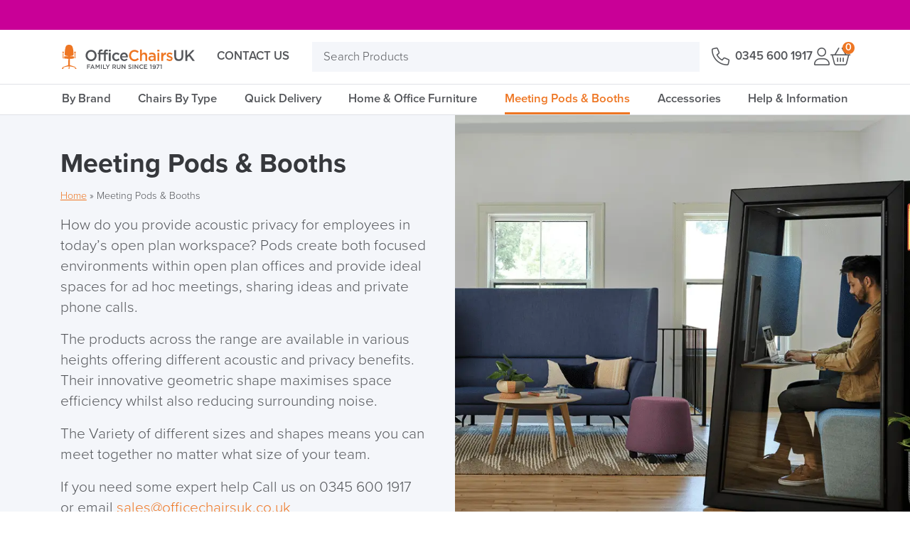

--- FILE ---
content_type: text/html; charset=UTF-8
request_url: https://www.officechairsuk.co.uk/shop-category/meeting-pods-booths/
body_size: 39397
content:
<!doctype html>
<html lang="en-GB">
<head><meta charset="utf-8"><script>if(navigator.userAgent.match(/MSIE|Internet Explorer/i)||navigator.userAgent.match(/Trident\/7\..*?rv:11/i)){var href=document.location.href;if(!href.match(/[?&]nowprocket/)){if(href.indexOf("?")==-1){if(href.indexOf("#")==-1){document.location.href=href+"?nowprocket=1"}else{document.location.href=href.replace("#","?nowprocket=1#")}}else{if(href.indexOf("#")==-1){document.location.href=href+"&nowprocket=1"}else{document.location.href=href.replace("#","&nowprocket=1#")}}}}</script><script>(()=>{class RocketLazyLoadScripts{constructor(){this.v="1.2.6",this.triggerEvents=["keydown","mousedown","mousemove","touchmove","touchstart","touchend","wheel"],this.userEventHandler=this.t.bind(this),this.touchStartHandler=this.i.bind(this),this.touchMoveHandler=this.o.bind(this),this.touchEndHandler=this.h.bind(this),this.clickHandler=this.u.bind(this),this.interceptedClicks=[],this.interceptedClickListeners=[],this.l(this),window.addEventListener("pageshow",(t=>{this.persisted=t.persisted,this.everythingLoaded&&this.m()})),this.CSPIssue=sessionStorage.getItem("rocketCSPIssue"),document.addEventListener("securitypolicyviolation",(t=>{this.CSPIssue||"script-src-elem"!==t.violatedDirective||"data"!==t.blockedURI||(this.CSPIssue=!0,sessionStorage.setItem("rocketCSPIssue",!0))})),document.addEventListener("DOMContentLoaded",(()=>{this.k()})),this.delayedScripts={normal:[],async:[],defer:[]},this.trash=[],this.allJQueries=[]}p(t){document.hidden?t.t():(this.triggerEvents.forEach((e=>window.addEventListener(e,t.userEventHandler,{passive:!0}))),window.addEventListener("touchstart",t.touchStartHandler,{passive:!0}),window.addEventListener("mousedown",t.touchStartHandler),document.addEventListener("visibilitychange",t.userEventHandler))}_(){this.triggerEvents.forEach((t=>window.removeEventListener(t,this.userEventHandler,{passive:!0}))),document.removeEventListener("visibilitychange",this.userEventHandler)}i(t){"HTML"!==t.target.tagName&&(window.addEventListener("touchend",this.touchEndHandler),window.addEventListener("mouseup",this.touchEndHandler),window.addEventListener("touchmove",this.touchMoveHandler,{passive:!0}),window.addEventListener("mousemove",this.touchMoveHandler),t.target.addEventListener("click",this.clickHandler),this.L(t.target,!0),this.S(t.target,"onclick","rocket-onclick"),this.C())}o(t){window.removeEventListener("touchend",this.touchEndHandler),window.removeEventListener("mouseup",this.touchEndHandler),window.removeEventListener("touchmove",this.touchMoveHandler,{passive:!0}),window.removeEventListener("mousemove",this.touchMoveHandler),t.target.removeEventListener("click",this.clickHandler),this.L(t.target,!1),this.S(t.target,"rocket-onclick","onclick"),this.M()}h(){window.removeEventListener("touchend",this.touchEndHandler),window.removeEventListener("mouseup",this.touchEndHandler),window.removeEventListener("touchmove",this.touchMoveHandler,{passive:!0}),window.removeEventListener("mousemove",this.touchMoveHandler)}u(t){t.target.removeEventListener("click",this.clickHandler),this.L(t.target,!1),this.S(t.target,"rocket-onclick","onclick"),this.interceptedClicks.push(t),t.preventDefault(),t.stopPropagation(),t.stopImmediatePropagation(),this.M()}O(){window.removeEventListener("touchstart",this.touchStartHandler,{passive:!0}),window.removeEventListener("mousedown",this.touchStartHandler),this.interceptedClicks.forEach((t=>{t.target.dispatchEvent(new MouseEvent("click",{view:t.view,bubbles:!0,cancelable:!0}))}))}l(t){EventTarget.prototype.addEventListenerWPRocketBase=EventTarget.prototype.addEventListener,EventTarget.prototype.addEventListener=function(e,i,o){"click"!==e||t.windowLoaded||i===t.clickHandler||t.interceptedClickListeners.push({target:this,func:i,options:o}),(this||window).addEventListenerWPRocketBase(e,i,o)}}L(t,e){this.interceptedClickListeners.forEach((i=>{i.target===t&&(e?t.removeEventListener("click",i.func,i.options):t.addEventListener("click",i.func,i.options))})),t.parentNode!==document.documentElement&&this.L(t.parentNode,e)}D(){return new Promise((t=>{this.P?this.M=t:t()}))}C(){this.P=!0}M(){this.P=!1}S(t,e,i){t.hasAttribute&&t.hasAttribute(e)&&(event.target.setAttribute(i,event.target.getAttribute(e)),event.target.removeAttribute(e))}t(){this._(this),"loading"===document.readyState?document.addEventListener("DOMContentLoaded",this.R.bind(this)):this.R()}k(){let t=[];document.querySelectorAll("script[type=rocketlazyloadscript][data-rocket-src]").forEach((e=>{let i=e.getAttribute("data-rocket-src");if(i&&!i.startsWith("data:")){0===i.indexOf("//")&&(i=location.protocol+i);try{const o=new URL(i).origin;o!==location.origin&&t.push({src:o,crossOrigin:e.crossOrigin||"module"===e.getAttribute("data-rocket-type")})}catch(t){}}})),t=[...new Map(t.map((t=>[JSON.stringify(t),t]))).values()],this.T(t,"preconnect")}async R(){this.lastBreath=Date.now(),this.j(this),this.F(this),this.I(),this.W(),this.q(),await this.A(this.delayedScripts.normal),await this.A(this.delayedScripts.defer),await this.A(this.delayedScripts.async);try{await this.U(),await this.H(this),await this.J()}catch(t){console.error(t)}window.dispatchEvent(new Event("rocket-allScriptsLoaded")),this.everythingLoaded=!0,this.D().then((()=>{this.O()})),this.N()}W(){document.querySelectorAll("script[type=rocketlazyloadscript]").forEach((t=>{t.hasAttribute("data-rocket-src")?t.hasAttribute("async")&&!1!==t.async?this.delayedScripts.async.push(t):t.hasAttribute("defer")&&!1!==t.defer||"module"===t.getAttribute("data-rocket-type")?this.delayedScripts.defer.push(t):this.delayedScripts.normal.push(t):this.delayedScripts.normal.push(t)}))}async B(t){if(await this.G(),!0!==t.noModule||!("noModule"in HTMLScriptElement.prototype))return new Promise((e=>{let i;function o(){(i||t).setAttribute("data-rocket-status","executed"),e()}try{if(navigator.userAgent.indexOf("Firefox/")>0||""===navigator.vendor||this.CSPIssue)i=document.createElement("script"),[...t.attributes].forEach((t=>{let e=t.nodeName;"type"!==e&&("data-rocket-type"===e&&(e="type"),"data-rocket-src"===e&&(e="src"),i.setAttribute(e,t.nodeValue))})),t.text&&(i.text=t.text),i.hasAttribute("src")?(i.addEventListener("load",o),i.addEventListener("error",(function(){i.setAttribute("data-rocket-status","failed-network"),e()})),setTimeout((()=>{i.isConnected||e()}),1)):(i.text=t.text,o()),t.parentNode.replaceChild(i,t);else{const i=t.getAttribute("data-rocket-type"),s=t.getAttribute("data-rocket-src");i?(t.type=i,t.removeAttribute("data-rocket-type")):t.removeAttribute("type"),t.addEventListener("load",o),t.addEventListener("error",(i=>{this.CSPIssue&&i.target.src.startsWith("data:")?(console.log("WPRocket: data-uri blocked by CSP -> fallback"),t.removeAttribute("src"),this.B(t).then(e)):(t.setAttribute("data-rocket-status","failed-network"),e())})),s?(t.removeAttribute("data-rocket-src"),t.src=s):t.src="data:text/javascript;base64,"+window.btoa(unescape(encodeURIComponent(t.text)))}}catch(i){t.setAttribute("data-rocket-status","failed-transform"),e()}}));t.setAttribute("data-rocket-status","skipped")}async A(t){const e=t.shift();return e&&e.isConnected?(await this.B(e),this.A(t)):Promise.resolve()}q(){this.T([...this.delayedScripts.normal,...this.delayedScripts.defer,...this.delayedScripts.async],"preload")}T(t,e){var i=document.createDocumentFragment();t.forEach((t=>{const o=t.getAttribute&&t.getAttribute("data-rocket-src")||t.src;if(o&&!o.startsWith("data:")){const s=document.createElement("link");s.href=o,s.rel=e,"preconnect"!==e&&(s.as="script"),t.getAttribute&&"module"===t.getAttribute("data-rocket-type")&&(s.crossOrigin=!0),t.crossOrigin&&(s.crossOrigin=t.crossOrigin),t.integrity&&(s.integrity=t.integrity),i.appendChild(s),this.trash.push(s)}})),document.head.appendChild(i)}j(t){let e={};function i(i,o){return e[o].eventsToRewrite.indexOf(i)>=0&&!t.everythingLoaded?"rocket-"+i:i}function o(t,o){!function(t){e[t]||(e[t]={originalFunctions:{add:t.addEventListener,remove:t.removeEventListener},eventsToRewrite:[]},t.addEventListener=function(){arguments[0]=i(arguments[0],t),e[t].originalFunctions.add.apply(t,arguments)},t.removeEventListener=function(){arguments[0]=i(arguments[0],t),e[t].originalFunctions.remove.apply(t,arguments)})}(t),e[t].eventsToRewrite.push(o)}function s(e,i){let o=e[i];e[i]=null,Object.defineProperty(e,i,{get:()=>o||function(){},set(s){t.everythingLoaded?o=s:e["rocket"+i]=o=s}})}o(document,"DOMContentLoaded"),o(window,"DOMContentLoaded"),o(window,"load"),o(window,"pageshow"),o(document,"readystatechange"),s(document,"onreadystatechange"),s(window,"onload"),s(window,"onpageshow");try{Object.defineProperty(document,"readyState",{get:()=>t.rocketReadyState,set(e){t.rocketReadyState=e},configurable:!0}),document.readyState="loading"}catch(t){console.log("WPRocket DJE readyState conflict, bypassing")}}F(t){let e;function i(e){return t.everythingLoaded?e:e.split(" ").map((t=>"load"===t||0===t.indexOf("load.")?"rocket-jquery-load":t)).join(" ")}function o(o){function s(t){const e=o.fn[t];o.fn[t]=o.fn.init.prototype[t]=function(){return this[0]===window&&("string"==typeof arguments[0]||arguments[0]instanceof String?arguments[0]=i(arguments[0]):"object"==typeof arguments[0]&&Object.keys(arguments[0]).forEach((t=>{const e=arguments[0][t];delete arguments[0][t],arguments[0][i(t)]=e}))),e.apply(this,arguments),this}}o&&o.fn&&!t.allJQueries.includes(o)&&(o.fn.ready=o.fn.init.prototype.ready=function(e){return t.domReadyFired?e.bind(document)(o):document.addEventListener("rocket-DOMContentLoaded",(()=>e.bind(document)(o))),o([])},s("on"),s("one"),t.allJQueries.push(o)),e=o}o(window.jQuery),Object.defineProperty(window,"jQuery",{get:()=>e,set(t){o(t)}})}async H(t){const e=document.querySelector("script[data-webpack]");e&&(await async function(){return new Promise((t=>{e.addEventListener("load",t),e.addEventListener("error",t)}))}(),await t.K(),await t.H(t))}async U(){this.domReadyFired=!0;try{document.readyState="interactive"}catch(t){}await this.G(),document.dispatchEvent(new Event("rocket-readystatechange")),await this.G(),document.rocketonreadystatechange&&document.rocketonreadystatechange(),await this.G(),document.dispatchEvent(new Event("rocket-DOMContentLoaded")),await this.G(),window.dispatchEvent(new Event("rocket-DOMContentLoaded"))}async J(){try{document.readyState="complete"}catch(t){}await this.G(),document.dispatchEvent(new Event("rocket-readystatechange")),await this.G(),document.rocketonreadystatechange&&document.rocketonreadystatechange(),await this.G(),window.dispatchEvent(new Event("rocket-load")),await this.G(),window.rocketonload&&window.rocketonload(),await this.G(),this.allJQueries.forEach((t=>t(window).trigger("rocket-jquery-load"))),await this.G();const t=new Event("rocket-pageshow");t.persisted=this.persisted,window.dispatchEvent(t),await this.G(),window.rocketonpageshow&&window.rocketonpageshow({persisted:this.persisted}),this.windowLoaded=!0}m(){document.onreadystatechange&&document.onreadystatechange(),window.onload&&window.onload(),window.onpageshow&&window.onpageshow({persisted:this.persisted})}I(){const t=new Map;document.write=document.writeln=function(e){const i=document.currentScript;i||console.error("WPRocket unable to document.write this: "+e);const o=document.createRange(),s=i.parentElement;let n=t.get(i);void 0===n&&(n=i.nextSibling,t.set(i,n));const c=document.createDocumentFragment();o.setStart(c,0),c.appendChild(o.createContextualFragment(e)),s.insertBefore(c,n)}}async G(){Date.now()-this.lastBreath>45&&(await this.K(),this.lastBreath=Date.now())}async K(){return document.hidden?new Promise((t=>setTimeout(t))):new Promise((t=>requestAnimationFrame(t)))}N(){this.trash.forEach((t=>t.remove()))}static run(){const t=new RocketLazyLoadScripts;t.p(t)}}RocketLazyLoadScripts.run()})();</script>
	
	<meta http-equiv="X-UA-Compatible" content="IE=edge">
	<meta name="viewport" content="width=device-width, initial-scale=1">
	<title>Meeting Pods &amp; Booths - Office Chairs UK</title><link rel="preload" as="image" href="https://www.officechairsuk.co.uk/wp-content/uploads/2022/11/Screenshot-2022-11-24-at-11.19.50-750x477.png" imagesrcset="https://www.officechairsuk.co.uk/wp-content/uploads/2022/11/Screenshot-2022-11-24-at-11.19.50-750x477.png 750w, https://www.officechairsuk.co.uk/wp-content/uploads/2022/11/Screenshot-2022-11-24-at-11.19.50-300x191.png 300w, https://www.officechairsuk.co.uk/wp-content/uploads/2022/11/Screenshot-2022-11-24-at-11.19.50-1024x651.png 1024w, https://www.officechairsuk.co.uk/wp-content/uploads/2022/11/Screenshot-2022-11-24-at-11.19.50-768x488.png 768w, https://www.officechairsuk.co.uk/wp-content/uploads/2022/11/Screenshot-2022-11-24-at-11.19.50-1000x636.png 1000w, https://www.officechairsuk.co.uk/wp-content/uploads/2022/11/Screenshot-2022-11-24-at-11.19.50-500x318.png 500w, https://www.officechairsuk.co.uk/wp-content/uploads/2022/11/Screenshot-2022-11-24-at-11.19.50-250x159.png 250w, https://www.officechairsuk.co.uk/wp-content/uploads/2022/11/Screenshot-2022-11-24-at-11.19.50.png 1324w" imagesizes="" fetchpriority="high">
	<meta name="author" content="http://www.supersonicplayground.com/">
	<meta name="apple-touch-fullscreen" content="YES" />
	<meta name="apple-mobile-web-app-capable" content="YES" />
	<meta name="apple-mobile-web-app-title" content="Office Chairs UK">
	<link rel="apple-touch-icon" sizes="57x57" href="https://www.officechairsuk.co.uk/wp-content/themes/officechairsuk-v1-2/img/favicon/apple-icon-57x57.png">
	<link rel="apple-touch-icon" sizes="60x60" href="https://www.officechairsuk.co.uk/wp-content/themes/officechairsuk-v1-2/img/favicon/apple-icon-60x60.png">
	<link rel="apple-touch-icon" sizes="72x72" href="https://www.officechairsuk.co.uk/wp-content/themes/officechairsuk-v1-2/img/favicon/apple-icon-72x72.png">
	<link rel="apple-touch-icon" sizes="76x76" href="https://www.officechairsuk.co.uk/wp-content/themes/officechairsuk-v1-2/img/favicon/apple-icon-76x76.png">
	<link rel="apple-touch-icon" sizes="114x114" href="https://www.officechairsuk.co.uk/wp-content/themes/officechairsuk-v1-2/img/favicon/apple-icon-114x114.png">
	<link rel="apple-touch-icon" sizes="120x120" href="https://www.officechairsuk.co.uk/wp-content/themes/officechairsuk-v1-2/img/favicon/apple-icon-120x120.png">
	<link rel="apple-touch-icon" sizes="144x144" href="https://www.officechairsuk.co.uk/wp-content/themes/officechairsuk-v1-2/img/favicon/apple-icon-144x144.png">
	<link rel="apple-touch-icon" sizes="152x152" href="https://www.officechairsuk.co.uk/wp-content/themes/officechairsuk-v1-2/img/favicon/apple-icon-152x152.png">
	<link rel="apple-touch-icon" sizes="180x180" href="https://www.officechairsuk.co.uk/wp-content/themes/officechairsuk-v1-2/img/favicon/apple-icon-180x180.png">
	<link rel="icon" type="image/png" sizes="192x192"  href="https://www.officechairsuk.co.uk/wp-content/themes/officechairsuk-v1-2/img/favicon/android-icon-192x192.png">
	<link rel="icon" type="image/png" sizes="32x32" href="https://www.officechairsuk.co.uk/wp-content/themes/officechairsuk-v1-2/img/favicon/favicon-32x32.png">
	<link rel="icon" type="image/png" sizes="96x96" href="https://www.officechairsuk.co.uk/wp-content/themes/officechairsuk-v1-2/img/favicon/favicon-96x96.png">
	<link rel="icon" type="image/png" sizes="16x16" href="https://www.officechairsuk.co.uk/wp-content/themes/officechairsuk-v1-2/img/favicon/favicon-16x16.png">
	<link rel="manifest" href="https://www.officechairsuk.co.uk/wp-content/themes/officechairsuk-v1-2/img/favicon/manifest.json">
	<meta name="msapplication-TileColor" content="#ffffff">
	<meta name="msapplication-TileImage" content="https://www.officechairsuk.co.uk/wp-content/themes/officechairsuk-v1-2/img/favicon/ms-icon-144x144.png">
	<meta name="theme-color" content="#ffffff">
	<meta name='robots' content='index, follow, max-image-preview:large, max-snippet:-1, max-video-preview:-1' />
	<style>img:is([sizes="auto" i], [sizes^="auto," i]) { contain-intrinsic-size: 3000px 1500px }</style>
	
<!-- Google Tag Manager for WordPress by gtm4wp.com -->
<script data-cfasync="false" data-pagespeed-no-defer>
	var gtm4wp_datalayer_name = "dataLayer";
	var dataLayer = dataLayer || [];
	const gtm4wp_use_sku_instead = false;
	const gtm4wp_currency = 'GBP';
	const gtm4wp_product_per_impression = 10;
	const gtm4wp_clear_ecommerce = false;
	const gtm4wp_datalayer_max_timeout = 2000;
</script>
<!-- End Google Tag Manager for WordPress by gtm4wp.com -->
	<!-- This site is optimized with the Yoast SEO Premium plugin v26.3 (Yoast SEO v26.4) - https://yoast.com/wordpress/plugins/seo/ -->
	<meta name="description" content="Meeting pods can act as a freestanding meeting room, private space, phone booth. Completely freestanding, easy installation, Made in the UK" />
	<link rel="canonical" href="https://www.officechairsuk.co.uk/shop-category/meeting-pods-booths/" />
	<meta property="og:locale" content="en_GB" />
	<meta property="og:type" content="article" />
	<meta property="og:title" content="Meeting Pods &amp; Booths" />
	<meta property="og:description" content="Meeting pods can act as a freestanding meeting room, private space, phone booth. Completely freestanding, easy installation, Made in the UK" />
	<meta property="og:url" content="https://www.officechairsuk.co.uk/shop-category/meeting-pods-booths/" />
	<meta property="og:site_name" content="Office Chairs UK" />
	<meta name="twitter:card" content="summary_large_image" />
	<meta name="twitter:site" content="@OfficeChairsUk1" />
	<script type="application/ld+json" class="yoast-schema-graph">{"@context":"https://schema.org","@graph":[{"@type":"CollectionPage","@id":"https://www.officechairsuk.co.uk/shop-category/meeting-pods-booths/","url":"https://www.officechairsuk.co.uk/shop-category/meeting-pods-booths/","name":"Meeting Pods &amp; Booths - Office Chairs UK","isPartOf":{"@id":"https://www.officechairsuk.co.uk/#website"},"primaryImageOfPage":{"@id":"https://www.officechairsuk.co.uk/shop-category/meeting-pods-booths/#primaryimage"},"image":{"@id":"https://www.officechairsuk.co.uk/shop-category/meeting-pods-booths/#primaryimage"},"thumbnailUrl":"https://www.officechairsuk.co.uk/wp-content/uploads/2024/10/herman-miller-bay-work-pod.png","description":"Meeting pods can act as a freestanding meeting room, private space, phone booth. Completely freestanding, easy installation, Made in the UK","breadcrumb":{"@id":"https://www.officechairsuk.co.uk/shop-category/meeting-pods-booths/#breadcrumb"},"inLanguage":"en-GB"},{"@type":"ImageObject","inLanguage":"en-GB","@id":"https://www.officechairsuk.co.uk/shop-category/meeting-pods-booths/#primaryimage","url":"https://www.officechairsuk.co.uk/wp-content/uploads/2024/10/herman-miller-bay-work-pod.png","contentUrl":"https://www.officechairsuk.co.uk/wp-content/uploads/2024/10/herman-miller-bay-work-pod.png","width":2048,"height":1638,"caption":"herman-miller-bay-work-pod"},{"@type":"BreadcrumbList","@id":"https://www.officechairsuk.co.uk/shop-category/meeting-pods-booths/#breadcrumb","itemListElement":[{"@type":"ListItem","position":1,"name":"Home","item":"https://www.officechairsuk.co.uk/"},{"@type":"ListItem","position":2,"name":"Meeting Pods &amp; Booths"}]},{"@type":"WebSite","@id":"https://www.officechairsuk.co.uk/#website","url":"https://www.officechairsuk.co.uk/","name":"Office Chairs UK","description":"UK&#039;s Most Comprehensive Office Chair Selection","publisher":{"@id":"https://www.officechairsuk.co.uk/#organization"},"potentialAction":[{"@type":"SearchAction","target":{"@type":"EntryPoint","urlTemplate":"https://www.officechairsuk.co.uk/?s={search_term_string}"},"query-input":{"@type":"PropertyValueSpecification","valueRequired":true,"valueName":"search_term_string"}}],"inLanguage":"en-GB"},{"@type":"Organization","@id":"https://www.officechairsuk.co.uk/#organization","name":"Office Chairs UK","url":"https://www.officechairsuk.co.uk/","logo":{"@type":"ImageObject","inLanguage":"en-GB","@id":"https://www.officechairsuk.co.uk/#/schema/logo/image/","url":"https://www.officechairsuk.co.uk/wp-content/uploads/2023/05/office-chairs-uk-logo.svg","contentUrl":"https://www.officechairsuk.co.uk/wp-content/uploads/2023/05/office-chairs-uk-logo.svg","width":1,"height":1,"caption":"Office Chairs UK"},"image":{"@id":"https://www.officechairsuk.co.uk/#/schema/logo/image/"},"sameAs":["https://www.facebook.com/officechairsuk","https://x.com/OfficeChairsUk1"]}]}</script>
	<!-- / Yoast SEO Premium plugin. -->


<link rel='dns-prefetch' href='//static.klaviyo.com' />
<link rel='dns-prefetch' href='//widget.trustpilot.com' />
<link rel='dns-prefetch' href='//www.google.com' />
<link rel='dns-prefetch' href='//static-eu.payments-amazon.com' />

<link rel="alternate" type="application/rss+xml" title="Office Chairs UK &raquo; Meeting Pods &amp; Booths Category Feed" href="https://www.officechairsuk.co.uk/shop-category/meeting-pods-booths/feed/" />
<style id='classic-theme-styles-inline-css' type='text/css'>
/*! This file is auto-generated */
.wp-block-button__link{color:#fff;background-color:#32373c;border-radius:9999px;box-shadow:none;text-decoration:none;padding:calc(.667em + 2px) calc(1.333em + 2px);font-size:1.125em}.wp-block-file__button{background:#32373c;color:#fff;text-decoration:none}
</style>
<link data-minify="1" rel='stylesheet' id='amazon-payments-advanced-blocks-log-out-banner-css' href='https://www.officechairsuk.co.uk/wp-content/cache/min/1/wp-content/plugins/woocommerce-gateway-amazon-payments-advanced/build/js/blocks/log-out-banner/style-index.css?ver=1760601435' type='text/css' media='all' />
<style id='global-styles-inline-css' type='text/css'>
:root{--wp--preset--aspect-ratio--square: 1;--wp--preset--aspect-ratio--4-3: 4/3;--wp--preset--aspect-ratio--3-4: 3/4;--wp--preset--aspect-ratio--3-2: 3/2;--wp--preset--aspect-ratio--2-3: 2/3;--wp--preset--aspect-ratio--16-9: 16/9;--wp--preset--aspect-ratio--9-16: 9/16;--wp--preset--color--black: #000000;--wp--preset--color--cyan-bluish-gray: #abb8c3;--wp--preset--color--white: #ffffff;--wp--preset--color--pale-pink: #f78da7;--wp--preset--color--vivid-red: #cf2e2e;--wp--preset--color--luminous-vivid-orange: #ff6900;--wp--preset--color--luminous-vivid-amber: #fcb900;--wp--preset--color--light-green-cyan: #7bdcb5;--wp--preset--color--vivid-green-cyan: #00d084;--wp--preset--color--pale-cyan-blue: #8ed1fc;--wp--preset--color--vivid-cyan-blue: #0693e3;--wp--preset--color--vivid-purple: #9b51e0;--wp--preset--gradient--vivid-cyan-blue-to-vivid-purple: linear-gradient(135deg,rgba(6,147,227,1) 0%,rgb(155,81,224) 100%);--wp--preset--gradient--light-green-cyan-to-vivid-green-cyan: linear-gradient(135deg,rgb(122,220,180) 0%,rgb(0,208,130) 100%);--wp--preset--gradient--luminous-vivid-amber-to-luminous-vivid-orange: linear-gradient(135deg,rgba(252,185,0,1) 0%,rgba(255,105,0,1) 100%);--wp--preset--gradient--luminous-vivid-orange-to-vivid-red: linear-gradient(135deg,rgba(255,105,0,1) 0%,rgb(207,46,46) 100%);--wp--preset--gradient--very-light-gray-to-cyan-bluish-gray: linear-gradient(135deg,rgb(238,238,238) 0%,rgb(169,184,195) 100%);--wp--preset--gradient--cool-to-warm-spectrum: linear-gradient(135deg,rgb(74,234,220) 0%,rgb(151,120,209) 20%,rgb(207,42,186) 40%,rgb(238,44,130) 60%,rgb(251,105,98) 80%,rgb(254,248,76) 100%);--wp--preset--gradient--blush-light-purple: linear-gradient(135deg,rgb(255,206,236) 0%,rgb(152,150,240) 100%);--wp--preset--gradient--blush-bordeaux: linear-gradient(135deg,rgb(254,205,165) 0%,rgb(254,45,45) 50%,rgb(107,0,62) 100%);--wp--preset--gradient--luminous-dusk: linear-gradient(135deg,rgb(255,203,112) 0%,rgb(199,81,192) 50%,rgb(65,88,208) 100%);--wp--preset--gradient--pale-ocean: linear-gradient(135deg,rgb(255,245,203) 0%,rgb(182,227,212) 50%,rgb(51,167,181) 100%);--wp--preset--gradient--electric-grass: linear-gradient(135deg,rgb(202,248,128) 0%,rgb(113,206,126) 100%);--wp--preset--gradient--midnight: linear-gradient(135deg,rgb(2,3,129) 0%,rgb(40,116,252) 100%);--wp--preset--font-size--small: 13px;--wp--preset--font-size--medium: 20px;--wp--preset--font-size--large: 36px;--wp--preset--font-size--x-large: 42px;--wp--preset--spacing--20: 0.44rem;--wp--preset--spacing--30: 0.67rem;--wp--preset--spacing--40: 1rem;--wp--preset--spacing--50: 1.5rem;--wp--preset--spacing--60: 2.25rem;--wp--preset--spacing--70: 3.38rem;--wp--preset--spacing--80: 5.06rem;--wp--preset--shadow--natural: 6px 6px 9px rgba(0, 0, 0, 0.2);--wp--preset--shadow--deep: 12px 12px 50px rgba(0, 0, 0, 0.4);--wp--preset--shadow--sharp: 6px 6px 0px rgba(0, 0, 0, 0.2);--wp--preset--shadow--outlined: 6px 6px 0px -3px rgba(255, 255, 255, 1), 6px 6px rgba(0, 0, 0, 1);--wp--preset--shadow--crisp: 6px 6px 0px rgba(0, 0, 0, 1);}:where(.is-layout-flex){gap: 0.5em;}:where(.is-layout-grid){gap: 0.5em;}body .is-layout-flex{display: flex;}.is-layout-flex{flex-wrap: wrap;align-items: center;}.is-layout-flex > :is(*, div){margin: 0;}body .is-layout-grid{display: grid;}.is-layout-grid > :is(*, div){margin: 0;}:where(.wp-block-columns.is-layout-flex){gap: 2em;}:where(.wp-block-columns.is-layout-grid){gap: 2em;}:where(.wp-block-post-template.is-layout-flex){gap: 1.25em;}:where(.wp-block-post-template.is-layout-grid){gap: 1.25em;}.has-black-color{color: var(--wp--preset--color--black) !important;}.has-cyan-bluish-gray-color{color: var(--wp--preset--color--cyan-bluish-gray) !important;}.has-white-color{color: var(--wp--preset--color--white) !important;}.has-pale-pink-color{color: var(--wp--preset--color--pale-pink) !important;}.has-vivid-red-color{color: var(--wp--preset--color--vivid-red) !important;}.has-luminous-vivid-orange-color{color: var(--wp--preset--color--luminous-vivid-orange) !important;}.has-luminous-vivid-amber-color{color: var(--wp--preset--color--luminous-vivid-amber) !important;}.has-light-green-cyan-color{color: var(--wp--preset--color--light-green-cyan) !important;}.has-vivid-green-cyan-color{color: var(--wp--preset--color--vivid-green-cyan) !important;}.has-pale-cyan-blue-color{color: var(--wp--preset--color--pale-cyan-blue) !important;}.has-vivid-cyan-blue-color{color: var(--wp--preset--color--vivid-cyan-blue) !important;}.has-vivid-purple-color{color: var(--wp--preset--color--vivid-purple) !important;}.has-black-background-color{background-color: var(--wp--preset--color--black) !important;}.has-cyan-bluish-gray-background-color{background-color: var(--wp--preset--color--cyan-bluish-gray) !important;}.has-white-background-color{background-color: var(--wp--preset--color--white) !important;}.has-pale-pink-background-color{background-color: var(--wp--preset--color--pale-pink) !important;}.has-vivid-red-background-color{background-color: var(--wp--preset--color--vivid-red) !important;}.has-luminous-vivid-orange-background-color{background-color: var(--wp--preset--color--luminous-vivid-orange) !important;}.has-luminous-vivid-amber-background-color{background-color: var(--wp--preset--color--luminous-vivid-amber) !important;}.has-light-green-cyan-background-color{background-color: var(--wp--preset--color--light-green-cyan) !important;}.has-vivid-green-cyan-background-color{background-color: var(--wp--preset--color--vivid-green-cyan) !important;}.has-pale-cyan-blue-background-color{background-color: var(--wp--preset--color--pale-cyan-blue) !important;}.has-vivid-cyan-blue-background-color{background-color: var(--wp--preset--color--vivid-cyan-blue) !important;}.has-vivid-purple-background-color{background-color: var(--wp--preset--color--vivid-purple) !important;}.has-black-border-color{border-color: var(--wp--preset--color--black) !important;}.has-cyan-bluish-gray-border-color{border-color: var(--wp--preset--color--cyan-bluish-gray) !important;}.has-white-border-color{border-color: var(--wp--preset--color--white) !important;}.has-pale-pink-border-color{border-color: var(--wp--preset--color--pale-pink) !important;}.has-vivid-red-border-color{border-color: var(--wp--preset--color--vivid-red) !important;}.has-luminous-vivid-orange-border-color{border-color: var(--wp--preset--color--luminous-vivid-orange) !important;}.has-luminous-vivid-amber-border-color{border-color: var(--wp--preset--color--luminous-vivid-amber) !important;}.has-light-green-cyan-border-color{border-color: var(--wp--preset--color--light-green-cyan) !important;}.has-vivid-green-cyan-border-color{border-color: var(--wp--preset--color--vivid-green-cyan) !important;}.has-pale-cyan-blue-border-color{border-color: var(--wp--preset--color--pale-cyan-blue) !important;}.has-vivid-cyan-blue-border-color{border-color: var(--wp--preset--color--vivid-cyan-blue) !important;}.has-vivid-purple-border-color{border-color: var(--wp--preset--color--vivid-purple) !important;}.has-vivid-cyan-blue-to-vivid-purple-gradient-background{background: var(--wp--preset--gradient--vivid-cyan-blue-to-vivid-purple) !important;}.has-light-green-cyan-to-vivid-green-cyan-gradient-background{background: var(--wp--preset--gradient--light-green-cyan-to-vivid-green-cyan) !important;}.has-luminous-vivid-amber-to-luminous-vivid-orange-gradient-background{background: var(--wp--preset--gradient--luminous-vivid-amber-to-luminous-vivid-orange) !important;}.has-luminous-vivid-orange-to-vivid-red-gradient-background{background: var(--wp--preset--gradient--luminous-vivid-orange-to-vivid-red) !important;}.has-very-light-gray-to-cyan-bluish-gray-gradient-background{background: var(--wp--preset--gradient--very-light-gray-to-cyan-bluish-gray) !important;}.has-cool-to-warm-spectrum-gradient-background{background: var(--wp--preset--gradient--cool-to-warm-spectrum) !important;}.has-blush-light-purple-gradient-background{background: var(--wp--preset--gradient--blush-light-purple) !important;}.has-blush-bordeaux-gradient-background{background: var(--wp--preset--gradient--blush-bordeaux) !important;}.has-luminous-dusk-gradient-background{background: var(--wp--preset--gradient--luminous-dusk) !important;}.has-pale-ocean-gradient-background{background: var(--wp--preset--gradient--pale-ocean) !important;}.has-electric-grass-gradient-background{background: var(--wp--preset--gradient--electric-grass) !important;}.has-midnight-gradient-background{background: var(--wp--preset--gradient--midnight) !important;}.has-small-font-size{font-size: var(--wp--preset--font-size--small) !important;}.has-medium-font-size{font-size: var(--wp--preset--font-size--medium) !important;}.has-large-font-size{font-size: var(--wp--preset--font-size--large) !important;}.has-x-large-font-size{font-size: var(--wp--preset--font-size--x-large) !important;}
:where(.wp-block-post-template.is-layout-flex){gap: 1.25em;}:where(.wp-block-post-template.is-layout-grid){gap: 1.25em;}
:where(.wp-block-columns.is-layout-flex){gap: 2em;}:where(.wp-block-columns.is-layout-grid){gap: 2em;}
:root :where(.wp-block-pullquote){font-size: 1.5em;line-height: 1.6;}
</style>
<style id='woocommerce-inline-inline-css' type='text/css'>
.woocommerce form .form-row .required { visibility: visible; }
</style>
<link data-minify="1" rel='stylesheet' id='wcqib-css-css' href='https://www.officechairsuk.co.uk/wp-content/cache/min/1/wp-content/plugins/quantity-increment-buttons-for-woocommerce/assets/css/wc-quantity-increment-buttons.css?ver=1760601435' type='text/css' media='all' />
<link rel='stylesheet' id='flickity-css' href='https://www.officechairsuk.co.uk/wp-content/plugins/iconic-woo-attribute-swatches-premium/assets/vendor/flickity/flickity.min.css?ver=1.16.1' type='text/css' media='all' />
<link rel='stylesheet' id='iconic-was-styles-css' href='https://www.officechairsuk.co.uk/wp-content/plugins/iconic-woo-attribute-swatches-premium/assets/frontend/css/main.min.css?ver=1.16.1' type='text/css' media='all' />
<link data-minify="1" rel='stylesheet' id='gateway-css' href='https://www.officechairsuk.co.uk/wp-content/cache/min/1/wp-content/plugins/woocommerce-paypal-payments/modules/ppcp-button/assets/css/gateway.css?ver=1760601435' type='text/css' media='all' />
<link data-minify="1" rel='stylesheet' id='brands-styles-css' href='https://www.officechairsuk.co.uk/wp-content/cache/min/1/wp-content/plugins/woocommerce/assets/css/brands.css?ver=1760601435' type='text/css' media='all' />
<link data-minify="1" rel='stylesheet' id='style-css' href='https://www.officechairsuk.co.uk/wp-content/cache/background-css/www.officechairsuk.co.uk/wp-content/cache/min/1/wp-content/themes/officechairsuk-v1-2/style.css?ver=1760601435&wpr_t=1764171368' type='text/css' media='all' />
<link rel='stylesheet' id='amazon_payments_advanced-css' href='https://www.officechairsuk.co.uk/wp-content/plugins/woocommerce-gateway-amazon-payments-advanced/build/css/amazon-pay.min.css?ver=2.6.0' type='text/css' media='all' />
<link data-minify="1" rel='stylesheet' id='style_provide-css' href='https://www.officechairsuk.co.uk/wp-content/cache/background-css/www.officechairsuk.co.uk/wp-content/cache/min/1/wp-content/plugins/provide-support-live-chat/etc/css/f7style.css?ver=1760601435&wpr_t=1764171368' type='text/css' media='all' />
<link data-minify="1" rel='stylesheet' id='relevanssi-live-search-css' href='https://www.officechairsuk.co.uk/wp-content/cache/min/1/wp-content/plugins/relevanssi-live-ajax-search/assets/styles/style.css?ver=1760601435' type='text/css' media='all' />
<script type="text/template" id="tmpl-variation-template">
	<div class="woocommerce-variation-description">{{{ data.variation.variation_description }}}</div>
	<div class="woocommerce-variation-price">{{{ data.variation.price_html }}}</div>
	<div class="woocommerce-variation-availability">{{{ data.variation.availability_html }}}</div>
</script>
<script type="text/template" id="tmpl-unavailable-variation-template">
	<p role="alert">Sorry, this product is unavailable. Please choose a different combination.</p>
</script>
<script type="text/javascript" src="https://www.officechairsuk.co.uk/wp-content/themes/officechairsuk-v1-2/js/jquery-3.6.0.min.js?ver=6.8.3" id="jquery-core-js"></script>
<script type="rocketlazyloadscript" data-rocket-type="text/javascript" data-rocket-src="https://www.officechairsuk.co.uk/wp-content/themes/officechairsuk-v1-2/js/jquery-migrate-3.3.2.min.js?ver=6.8.3" id="jquery-migrate-js" defer></script>
<script type="text/javascript" src="https://www.officechairsuk.co.uk/wp-includes/js/underscore.min.js?ver=1.13.7" id="underscore-js" defer></script>
<script type="text/javascript" id="wp-util-js-extra">
/* <![CDATA[ */
var _wpUtilSettings = {"ajax":{"url":"\/wp-admin\/admin-ajax.php"}};
/* ]]> */
</script>
<script type="rocketlazyloadscript" data-rocket-type="text/javascript" data-rocket-src="https://www.officechairsuk.co.uk/wp-includes/js/wp-util.min.js?ver=6.8.3" id="wp-util-js" defer></script>
<script type="text/javascript" src="https://www.officechairsuk.co.uk/wp-content/plugins/woocommerce/assets/js/jquery-blockui/jquery.blockUI.min.js?ver=2.7.0-wc.10.3.5" id="wc-jquery-blockui-js" data-wp-strategy="defer" defer></script>
<script type="text/javascript" id="tp-js-js-extra">
/* <![CDATA[ */
var trustpilot_settings = {"key":"wUTaEPd4WJKsqd6f","TrustpilotScriptUrl":"https:\/\/invitejs.trustpilot.com\/tp.min.js","IntegrationAppUrl":"\/\/ecommscript-integrationapp.trustpilot.com","PreviewScriptUrl":"\/\/ecommplugins-scripts.trustpilot.com\/v2.1\/js\/preview.min.js","PreviewCssUrl":"\/\/ecommplugins-scripts.trustpilot.com\/v2.1\/css\/preview.min.css","PreviewWPCssUrl":"\/\/ecommplugins-scripts.trustpilot.com\/v2.1\/css\/preview_wp.css","WidgetScriptUrl":"\/\/widget.trustpilot.com\/bootstrap\/v5\/tp.widget.bootstrap.min.js"};
/* ]]> */
</script>
<script type="rocketlazyloadscript" data-rocket-type="text/javascript" data-rocket-src="https://www.officechairsuk.co.uk/wp-content/plugins/trustpilot-reviews/review/assets/js/headerScript.min.js?ver=1.0&#039; async=&#039;async" id="tp-js-js"></script>
<script type="text/javascript" id="wc-add-to-cart-js-extra">
/* <![CDATA[ */
var wc_add_to_cart_params = {"ajax_url":"\/wp-admin\/admin-ajax.php","wc_ajax_url":"\/?wc-ajax=%%endpoint%%","i18n_view_cart":"View basket","cart_url":"https:\/\/www.officechairsuk.co.uk\/basket\/","is_cart":"","cart_redirect_after_add":"yes"};
/* ]]> */
</script>
<script type="rocketlazyloadscript" data-rocket-type="text/javascript" data-rocket-src="https://www.officechairsuk.co.uk/wp-content/plugins/woocommerce/assets/js/frontend/add-to-cart.min.js?ver=10.3.5" id="wc-add-to-cart-js" defer="defer" data-wp-strategy="defer"></script>
<script type="text/javascript" src="https://www.officechairsuk.co.uk/wp-content/plugins/woocommerce/assets/js/js-cookie/js.cookie.min.js?ver=2.1.4-wc.10.3.5" id="wc-js-cookie-js" defer="defer" data-wp-strategy="defer"></script>
<script type="text/javascript" id="woocommerce-js-extra">
/* <![CDATA[ */
var woocommerce_params = {"ajax_url":"\/wp-admin\/admin-ajax.php","wc_ajax_url":"\/?wc-ajax=%%endpoint%%","i18n_password_show":"Show password","i18n_password_hide":"Hide password"};
/* ]]> */
</script>
<script type="rocketlazyloadscript" data-rocket-type="text/javascript" data-rocket-src="https://www.officechairsuk.co.uk/wp-content/plugins/woocommerce/assets/js/frontend/woocommerce.min.js?ver=10.3.5" id="woocommerce-js" defer="defer" data-wp-strategy="defer"></script>
<script type="rocketlazyloadscript" data-rocket-type="text/javascript" data-rocket-src="https://www.officechairsuk.co.uk/wp-content/plugins/quantity-increment-buttons-for-woocommerce/assets/js/wc-quantity-increment-buttons.min.js?ver=6.8.3" id="wcqib-js-js" defer></script>
<script type="rocketlazyloadscript" data-rocket-type="text/javascript" id="wc-settings-dep-in-header-js-after">
/* <![CDATA[ */
console.warn( "Scripts that have a dependency on [wc-settings, wc-blocks-checkout] must be loaded in the footer, klaviyo-klaviyo-checkout-block-editor-script was registered to load in the header, but has been switched to load in the footer instead. See https://github.com/woocommerce/woocommerce-gutenberg-products-block/pull/5059" );
console.warn( "Scripts that have a dependency on [wc-settings, wc-blocks-checkout] must be loaded in the footer, klaviyo-klaviyo-checkout-block-view-script was registered to load in the header, but has been switched to load in the footer instead. See https://github.com/woocommerce/woocommerce-gutenberg-products-block/pull/5059" );
/* ]]> */
</script>
<link rel="https://api.w.org/" href="https://www.officechairsuk.co.uk/wp-json/" /><link rel="alternate" title="JSON" type="application/json" href="https://www.officechairsuk.co.uk/wp-json/wp/v2/product_cat/72" /><link rel="EditURI" type="application/rsd+xml" title="RSD" href="https://www.officechairsuk.co.uk/xmlrpc.php?rsd" />

<!-- Google Tag Manager for WordPress by gtm4wp.com -->
<!-- GTM Container placement set to automatic -->
<script data-cfasync="false" data-pagespeed-no-defer type="text/javascript">
	var dataLayer_content = {"pagePostType":"product","pagePostType2":"tax-product","pageCategory":[],"customerTotalOrders":0,"customerTotalOrderValue":0,"customerFirstName":"","customerLastName":"","customerBillingFirstName":"","customerBillingLastName":"","customerBillingCompany":"","customerBillingAddress1":"","customerBillingAddress2":"","customerBillingCity":"","customerBillingState":"","customerBillingPostcode":"","customerBillingCountry":"","customerBillingEmail":"","customerBillingEmailHash":"","customerBillingPhone":"","customerShippingFirstName":"","customerShippingLastName":"","customerShippingCompany":"","customerShippingAddress1":"","customerShippingAddress2":"","customerShippingCity":"","customerShippingState":"","customerShippingPostcode":"","customerShippingCountry":""};
	dataLayer.push( dataLayer_content );
</script>
<script type="rocketlazyloadscript" data-cfasync="false" data-pagespeed-no-defer data-rocket-type="text/javascript">
(function(w,d,s,l,i){w[l]=w[l]||[];w[l].push({'gtm.start':
new Date().getTime(),event:'gtm.js'});var f=d.getElementsByTagName(s)[0],
j=d.createElement(s),dl=l!='dataLayer'?'&l='+l:'';j.async=true;j.src=
'//www.googletagmanager.com/gtm.js?id='+i+dl;f.parentNode.insertBefore(j,f);
})(window,document,'script','dataLayer','GTM-MMBZ9NLN');
</script>
<!-- End Google Tag Manager for WordPress by gtm4wp.com -->	<noscript><style>.woocommerce-product-gallery{ opacity: 1 !important; }</style></noscript>
	
<style>
	
	p#kl_newsletter_checkbox_field{
		width: 100%;
		display: inline-block;
	}
	
	dt{
		padding-top: 5px;
		font-size: 14px;
		color: #888888;
	}
	
	dd p{
		font-size: 16px;
	}

	.woocommerce-form-coupon-toggle{
		display: flex;
	}
	
	/* woocommerce checkout page layout */
	.checkout #order_review_heading {
    	margin-top: 1.5rem;
    	padding: 40px 0px 0px !important;
    	display: block;
    	float: left;
    	margin-top: 0px;
	}	

			.col2-set {
    		text-align: left;
    		margin-bottom: -1.5rem;
    		width: 100%;
    		float: left;
		}
		
		.col2-set .col-1 {
			width: 100%;
		}
		
	    .col2-set .col-2 {
       		width: 100%;
    	}
		
		div#order_review {
    		width: 100%;
		}
	
	@media screen and (min-width: 46.875em) {
		
		.checkout #order_review_heading {
    		margin-top: 1.5rem;
    		padding: 0px 40px !important;
    		display: block;
    		float: left;
    		margin-top: 0px;
		}	
		
		.col2-set {
    		text-align: left;
    		margin-bottom: -1.5rem;
    		width: 50%;
    		float: left;
		}
		
		.col2-set .col-1 {
			float: left;
			width: 100%;
		}
		
	    .col2-set .col-2 {
    	    float: right;
       		width: 100%;
    	}
		
		div#order_review {
    		width: 50%;
    		float: left;
    		padding: 0px 40px;
		}
	}
	
button#place_order {
    width: 100%;
    background: #3E9D30;
}
	
	.woocommerce-form-coupon-toggle {
    	display: none !important;
	}
</style>
<style class="wpcode-css-snippet">span.woocommerce-terms-and-conditions-checkbox-text {
    font-weight: bolder !important;
    font-family: 'Proxima Nova W01 Semi Bold' !important;
}</style>    <script>
      (function($) {
        document.addEventListener('facetwp-loaded', function() {
          $.each(FWP.settings.num_choices, function(key, val) {

            var $facet = $('.facetwp-facet-' + key);
            var $wrap = $facet.closest('.filter');
            var $flyout = $facet.closest('.flyout-row');
            if ($wrap.length || $flyout.length) {
              var $which = $wrap.length ? $wrap : $flyout;
              (0 === val) ? $which.hide() : $which.show();
            }
          });
        });
      })(jQuery);
    </script>
  				<style type="text/css" id="c4wp-checkout-css">
					.woocommerce-checkout .c4wp_captcha_field {
						margin-bottom: 10px;
						margin-top: 15px;
						position: relative;
						display: inline-block;
					}
				</style>
								<style type="text/css" id="c4wp-v3-lp-form-css">
					.login #login, .login #lostpasswordform {
						min-width: 350px !important;
					}
					.wpforms-field-c4wp iframe {
						width: 100% !important;
					}
				</style>
							<style type="text/css" id="c4wp-v3-lp-form-css">
				.login #login, .login #lostpasswordform {
					min-width: 350px !important;
				}
				.wpforms-field-c4wp iframe {
					width: 100% !important;
				}
			</style>
			<noscript><style id="rocket-lazyload-nojs-css">.rll-youtube-player, [data-lazy-src]{display:none !important;}</style></noscript>			<script type="application/ld+json">
	{ 
		"@context" : "http://schema.org",
		"@type" : "Organization",
		"name" : "Office Chairs UK",
		"logo" : "https://www.officechairsuk.co.uk/wp-content/themes/officechairsuk/img/logos/office-chairs-uk-logo.svg",
		"url" : "https://www.officechairsuk.co.uk",
		"sameAs" : [ "http://www.facebook.com/officechairsuk",
		"http://www.twitter.com/OfficeChairsUk1",
		"http://plus.google.com/+OfficechairsukCoUk/"] 
	}
</script>
<script type="application/ld+json">
	{
		"@context": "http://schema.org/",
		"@type": "WebSite",
		"name": "Office Chairs UK",
		"url": "https://www.officechairsuk.co.uk/",
		"potentialAction": {
			"@type": "SearchAction",
			"target": "https://www.officechairsuk.co.uk/search/?s={search_term_string}",
			"query-input": "required name=search_term_string"
		}
	}
</script>



<script type="rocketlazyloadscript" async data-rocket-src=""https://www.googletagmanager.com/gtag/js?id=AW-1067513835""></script>
<script type="rocketlazyloadscript">
    window.dataLayer = window.dataLayer || [];
    function gtag() { dataLayer.push(arguments); }
    gtag('js', new Date());

    gtag('config', 'AW-1067513835');
</script>

<!-- Hotjar Tracking Code for Office Chairs UK -->
<script type="rocketlazyloadscript">
    (function(h,o,t,j,a,r){
        h.hj=h.hj||function(){(h.hj.q=h.hj.q||[]).push(arguments)};
        h._hjSettings={hjid:3538793,hjsv:6};
        a=o.getElementsByTagName('head')[0];
        r=o.createElement('script');r.async=1;
        r.src=t+h._hjSettings.hjid+j+h._hjSettings.hjsv;
        a.appendChild(r);
    })(window,document,'https://static.hotjar.com/c/hotjar-','.js?sv=');
</script>

<!-- Hotjar Tracking Code for Office Chairs UK -->
<script type="rocketlazyloadscript">
    (function(h,o,t,j,a,r){
        h.hj=h.hj||function(){(h.hj.q=h.hj.q||[]).push(arguments)};
        h._hjSettings={hjid:3860305,hjsv:6};
        a=o.getElementsByTagName('head')[0];
        r=o.createElement('script');r.async=1;
        r.src=t+h._hjSettings.hjid+j+h._hjSettings.hjsv;
        a.appendChild(r);
    })(window,document,'https://static.hotjar.com/c/hotjar-','.js?sv=');
</script>		    
    <style>
		.woocommerce-privacy-policy-text{
			display: none;
		}
	</style>
<style id="wpr-lazyload-bg-container"></style><style id="wpr-lazyload-bg-exclusion"></style>
<noscript>
<style id="wpr-lazyload-bg-nostyle">.klarna:after{--wpr-bg-390b3e8a-e5cc-4e1b-a71c-503519f063e3: url('https://www.officechairsuk.co.uk/wp-content/themes/officechairsuk-v1-2/img/logos/logo-klarna-02.svg');}.facetwp-type-sort select,.facetwp-facet-pagination_results_per_page select{--wpr-bg-c1c62148-40df-4029-8335-f35abf1401a8: url('https://www.officechairsuk.co.uk/wp-content/themes/officechairsuk-v1-2/img/ui/icon-down-arrow.svg');}select{--wpr-bg-e5992fc3-92af-4d9a-826b-5a486363fa1c: url('https://www.officechairsuk.co.uk/wp-content/themes/officechairsuk-v1-2/img/ui/icon-down-arrow.svg');}.alternative-select{--wpr-bg-34e968d9-1d2c-499d-bc10-38e2b43efa78: url('https://www.officechairsuk.co.uk/wp-content/themes/officechairsuk-v1-2/img/ui/icon-down-arrow.svg');}input[type="search"]{--wpr-bg-268b9116-afe5-4ffb-ad44-9f0234c49ee1: url('https://www.officechairsuk.co.uk/wp-content/themes/officechairsuk-v1-2/img/ui/icon-search.svg');}input[type="search"]::-webkit-search-cancel-button{--wpr-bg-318300bd-2d9b-4f0f-a667-80f2e6075bdc: url('https://www.officechairsuk.co.uk/wp-content/themes/officechairsuk-v1-2/img/ui/icon-close.svg');}input[type="checkbox"]:checked{--wpr-bg-710d0ff5-5794-40f4-8b55-52695e285a32: url('https://www.officechairsuk.co.uk/wp-content/themes/officechairsuk-v1-2/img/ui/icon-check.svg');}input[type="radio"]:checked{--wpr-bg-438b0fde-2cc0-430d-a397-404f7eb02f77: url('https://www.officechairsuk.co.uk/wp-content/themes/officechairsuk-v1-2/img/ui/icon-radio.svg');}.orderby{--wpr-bg-f9dbfce0-feab-4f7b-8651-93de91759a67: url('https://www.officechairsuk.co.uk/wp-content/themes/officechairsuk-v1-2/img/ui/icon-down-arrow.svg');}.woocommerce-input-wrapper .select2-container .select2-selection .select2-selection__rendered,.wc-address-validation-results .select2-container .select2-selection .select2-selection__rendered{--wpr-bg-618164cc-0457-446d-a0bb-8535996fdcb6: url('https://www.officechairsuk.co.uk/wp-content/themes/officechairsuk-v1-2/img/ui/icon-down-arrow.svg');}.checkout .woocommerce-checkout-payment ul li.wc_payment_method.payment_method_ppcp-gateway label:after{--wpr-bg-80f89999-a140-4637-a14c-3609afe6ac06: url('https://www.officechairsuk.co.uk/wp-content/themes/officechairsuk-v1-2/img/logos/paypal-logo.svg');}.checkout .woocommerce-checkout-payment ul li.wc_payment_method.payment_method_klarna_payments_pay_later label:after,.checkout .woocommerce-checkout-payment ul li.wc_payment_method.payment_method_klarna_payments_pay_over_time label:after{--wpr-bg-6a4a9040-4d89-420b-8b8e-c771c8b6d78d: url('https://www.officechairsuk.co.uk/wp-content/themes/officechairsuk-v1-2/img/logos/klarna-badge.svg');}#f7monitor{--wpr-bg-bf42a815-c8ba-43ce-a555-2be79404902f: url('https://www.officechairsuk.co.uk/wp-content/plugins/provide-support-live-chat/etc/img/display_template.png');}.facetwp-checkbox{--wpr-bg-bfc3a757-22c3-4089-ad60-af74f0618cb9: url('https://www.officechairsuk.co.uk/wp-content/plugins/facetwp/assets/images/checkbox.png');}.facetwp-radio{--wpr-bg-5375d35a-69fb-43e3-a973-62700f0fd916: url('https://www.officechairsuk.co.uk/wp-content/plugins/facetwp/assets/images/radio.png');}.facetwp-icon:before{--wpr-bg-d1a270f0-0d2f-41e5-ad19-d0b54f7e8a20: url('https://www.officechairsuk.co.uk/wp-content/plugins/facetwp/assets/images/icon-search.png');}.powered-by-google{--wpr-bg-945f57b3-9487-43d8-828e-4548f2db816e: url('https://www.officechairsuk.co.uk/wp-content/plugins/facetwp/assets/images/powered-by-google.png');}.facetwp-checkbox.checked{--wpr-bg-3840ea99-e160-4015-835d-a8abcbfc79b3: url('https://www.officechairsuk.co.uk/wp-content/plugins/facetwp/assets/images/checkbox-on.png');}.facetwp-radio.checked{--wpr-bg-ea1a049f-8d19-48a0-b2ba-c4cd2f6e470c: url('https://www.officechairsuk.co.uk/wp-content/plugins/facetwp/assets/images/radio-on.png');}.facetwp-icon.locate-me:before{--wpr-bg-f49faf8c-0d7c-4ee9-9ee8-4a7be4a185ff: url('https://www.officechairsuk.co.uk/wp-content/plugins/facetwp/assets/images/icon-locate.png');}.facetwp-icon.f-reset:before{--wpr-bg-e75b8a7c-8545-471b-a04d-04edbe0edf32: url('https://www.officechairsuk.co.uk/wp-content/plugins/facetwp/assets/images/icon-close.png');}.facetwp-icon.f-loading:before{--wpr-bg-624cdf9e-3404-4abe-9e42-55a1f5ddf64b: url('https://www.officechairsuk.co.uk/wp-content/plugins/facetwp/assets/images/loading.png');}.facetwp-selections .facetwp-selection-value{--wpr-bg-29d8c0ea-874e-4c12-b533-174f5960d788: url('https://www.officechairsuk.co.uk/wp-content/plugins/facetwp/assets/images/icon-close.png');}</style>
</noscript>
<script type="application/javascript">const rocket_pairs = [{"selector":".klarna","style":".klarna:after{--wpr-bg-390b3e8a-e5cc-4e1b-a71c-503519f063e3: url('https:\/\/www.officechairsuk.co.uk\/wp-content\/themes\/officechairsuk-v1-2\/img\/logos\/logo-klarna-02.svg');}","hash":"390b3e8a-e5cc-4e1b-a71c-503519f063e3","url":"https:\/\/www.officechairsuk.co.uk\/wp-content\/themes\/officechairsuk-v1-2\/img\/logos\/logo-klarna-02.svg"},{"selector":".facetwp-type-sort select,.facetwp-facet-pagination_results_per_page select","style":".facetwp-type-sort select,.facetwp-facet-pagination_results_per_page select{--wpr-bg-c1c62148-40df-4029-8335-f35abf1401a8: url('https:\/\/www.officechairsuk.co.uk\/wp-content\/themes\/officechairsuk-v1-2\/img\/ui\/icon-down-arrow.svg');}","hash":"c1c62148-40df-4029-8335-f35abf1401a8","url":"https:\/\/www.officechairsuk.co.uk\/wp-content\/themes\/officechairsuk-v1-2\/img\/ui\/icon-down-arrow.svg"},{"selector":"select","style":"select{--wpr-bg-e5992fc3-92af-4d9a-826b-5a486363fa1c: url('https:\/\/www.officechairsuk.co.uk\/wp-content\/themes\/officechairsuk-v1-2\/img\/ui\/icon-down-arrow.svg');}","hash":"e5992fc3-92af-4d9a-826b-5a486363fa1c","url":"https:\/\/www.officechairsuk.co.uk\/wp-content\/themes\/officechairsuk-v1-2\/img\/ui\/icon-down-arrow.svg"},{"selector":".alternative-select","style":".alternative-select{--wpr-bg-34e968d9-1d2c-499d-bc10-38e2b43efa78: url('https:\/\/www.officechairsuk.co.uk\/wp-content\/themes\/officechairsuk-v1-2\/img\/ui\/icon-down-arrow.svg');}","hash":"34e968d9-1d2c-499d-bc10-38e2b43efa78","url":"https:\/\/www.officechairsuk.co.uk\/wp-content\/themes\/officechairsuk-v1-2\/img\/ui\/icon-down-arrow.svg"},{"selector":"input[type=\"search\"]","style":"input[type=\"search\"]{--wpr-bg-268b9116-afe5-4ffb-ad44-9f0234c49ee1: url('https:\/\/www.officechairsuk.co.uk\/wp-content\/themes\/officechairsuk-v1-2\/img\/ui\/icon-search.svg');}","hash":"268b9116-afe5-4ffb-ad44-9f0234c49ee1","url":"https:\/\/www.officechairsuk.co.uk\/wp-content\/themes\/officechairsuk-v1-2\/img\/ui\/icon-search.svg"},{"selector":"input[type=\"search\"]","style":"input[type=\"search\"]::-webkit-search-cancel-button{--wpr-bg-318300bd-2d9b-4f0f-a667-80f2e6075bdc: url('https:\/\/www.officechairsuk.co.uk\/wp-content\/themes\/officechairsuk-v1-2\/img\/ui\/icon-close.svg');}","hash":"318300bd-2d9b-4f0f-a667-80f2e6075bdc","url":"https:\/\/www.officechairsuk.co.uk\/wp-content\/themes\/officechairsuk-v1-2\/img\/ui\/icon-close.svg"},{"selector":"input[type=\"checkbox\"]:checked","style":"input[type=\"checkbox\"]:checked{--wpr-bg-710d0ff5-5794-40f4-8b55-52695e285a32: url('https:\/\/www.officechairsuk.co.uk\/wp-content\/themes\/officechairsuk-v1-2\/img\/ui\/icon-check.svg');}","hash":"710d0ff5-5794-40f4-8b55-52695e285a32","url":"https:\/\/www.officechairsuk.co.uk\/wp-content\/themes\/officechairsuk-v1-2\/img\/ui\/icon-check.svg"},{"selector":"input[type=\"radio\"]:checked","style":"input[type=\"radio\"]:checked{--wpr-bg-438b0fde-2cc0-430d-a397-404f7eb02f77: url('https:\/\/www.officechairsuk.co.uk\/wp-content\/themes\/officechairsuk-v1-2\/img\/ui\/icon-radio.svg');}","hash":"438b0fde-2cc0-430d-a397-404f7eb02f77","url":"https:\/\/www.officechairsuk.co.uk\/wp-content\/themes\/officechairsuk-v1-2\/img\/ui\/icon-radio.svg"},{"selector":".orderby","style":".orderby{--wpr-bg-f9dbfce0-feab-4f7b-8651-93de91759a67: url('https:\/\/www.officechairsuk.co.uk\/wp-content\/themes\/officechairsuk-v1-2\/img\/ui\/icon-down-arrow.svg');}","hash":"f9dbfce0-feab-4f7b-8651-93de91759a67","url":"https:\/\/www.officechairsuk.co.uk\/wp-content\/themes\/officechairsuk-v1-2\/img\/ui\/icon-down-arrow.svg"},{"selector":".woocommerce-input-wrapper .select2-container .select2-selection .select2-selection__rendered,.wc-address-validation-results .select2-container .select2-selection .select2-selection__rendered","style":".woocommerce-input-wrapper .select2-container .select2-selection .select2-selection__rendered,.wc-address-validation-results .select2-container .select2-selection .select2-selection__rendered{--wpr-bg-618164cc-0457-446d-a0bb-8535996fdcb6: url('https:\/\/www.officechairsuk.co.uk\/wp-content\/themes\/officechairsuk-v1-2\/img\/ui\/icon-down-arrow.svg');}","hash":"618164cc-0457-446d-a0bb-8535996fdcb6","url":"https:\/\/www.officechairsuk.co.uk\/wp-content\/themes\/officechairsuk-v1-2\/img\/ui\/icon-down-arrow.svg"},{"selector":".checkout .woocommerce-checkout-payment ul li.wc_payment_method.payment_method_ppcp-gateway label","style":".checkout .woocommerce-checkout-payment ul li.wc_payment_method.payment_method_ppcp-gateway label:after{--wpr-bg-80f89999-a140-4637-a14c-3609afe6ac06: url('https:\/\/www.officechairsuk.co.uk\/wp-content\/themes\/officechairsuk-v1-2\/img\/logos\/paypal-logo.svg');}","hash":"80f89999-a140-4637-a14c-3609afe6ac06","url":"https:\/\/www.officechairsuk.co.uk\/wp-content\/themes\/officechairsuk-v1-2\/img\/logos\/paypal-logo.svg"},{"selector":".checkout .woocommerce-checkout-payment ul li.wc_payment_method.payment_method_klarna_payments_pay_later label,.checkout .woocommerce-checkout-payment ul li.wc_payment_method.payment_method_klarna_payments_pay_over_time label","style":".checkout .woocommerce-checkout-payment ul li.wc_payment_method.payment_method_klarna_payments_pay_later label:after,.checkout .woocommerce-checkout-payment ul li.wc_payment_method.payment_method_klarna_payments_pay_over_time label:after{--wpr-bg-6a4a9040-4d89-420b-8b8e-c771c8b6d78d: url('https:\/\/www.officechairsuk.co.uk\/wp-content\/themes\/officechairsuk-v1-2\/img\/logos\/klarna-badge.svg');}","hash":"6a4a9040-4d89-420b-8b8e-c771c8b6d78d","url":"https:\/\/www.officechairsuk.co.uk\/wp-content\/themes\/officechairsuk-v1-2\/img\/logos\/klarna-badge.svg"},{"selector":"#f7monitor","style":"#f7monitor{--wpr-bg-bf42a815-c8ba-43ce-a555-2be79404902f: url('https:\/\/www.officechairsuk.co.uk\/wp-content\/plugins\/provide-support-live-chat\/etc\/img\/display_template.png');}","hash":"bf42a815-c8ba-43ce-a555-2be79404902f","url":"https:\/\/www.officechairsuk.co.uk\/wp-content\/plugins\/provide-support-live-chat\/etc\/img\/display_template.png"},{"selector":".facetwp-checkbox","style":".facetwp-checkbox{--wpr-bg-bfc3a757-22c3-4089-ad60-af74f0618cb9: url('https:\/\/www.officechairsuk.co.uk\/wp-content\/plugins\/facetwp\/assets\/images\/checkbox.png');}","hash":"bfc3a757-22c3-4089-ad60-af74f0618cb9","url":"https:\/\/www.officechairsuk.co.uk\/wp-content\/plugins\/facetwp\/assets\/images\/checkbox.png"},{"selector":".facetwp-radio","style":".facetwp-radio{--wpr-bg-5375d35a-69fb-43e3-a973-62700f0fd916: url('https:\/\/www.officechairsuk.co.uk\/wp-content\/plugins\/facetwp\/assets\/images\/radio.png');}","hash":"5375d35a-69fb-43e3-a973-62700f0fd916","url":"https:\/\/www.officechairsuk.co.uk\/wp-content\/plugins\/facetwp\/assets\/images\/radio.png"},{"selector":".facetwp-icon","style":".facetwp-icon:before{--wpr-bg-d1a270f0-0d2f-41e5-ad19-d0b54f7e8a20: url('https:\/\/www.officechairsuk.co.uk\/wp-content\/plugins\/facetwp\/assets\/images\/icon-search.png');}","hash":"d1a270f0-0d2f-41e5-ad19-d0b54f7e8a20","url":"https:\/\/www.officechairsuk.co.uk\/wp-content\/plugins\/facetwp\/assets\/images\/icon-search.png"},{"selector":".powered-by-google","style":".powered-by-google{--wpr-bg-945f57b3-9487-43d8-828e-4548f2db816e: url('https:\/\/www.officechairsuk.co.uk\/wp-content\/plugins\/facetwp\/assets\/images\/powered-by-google.png');}","hash":"945f57b3-9487-43d8-828e-4548f2db816e","url":"https:\/\/www.officechairsuk.co.uk\/wp-content\/plugins\/facetwp\/assets\/images\/powered-by-google.png"},{"selector":".facetwp-checkbox.checked","style":".facetwp-checkbox.checked{--wpr-bg-3840ea99-e160-4015-835d-a8abcbfc79b3: url('https:\/\/www.officechairsuk.co.uk\/wp-content\/plugins\/facetwp\/assets\/images\/checkbox-on.png');}","hash":"3840ea99-e160-4015-835d-a8abcbfc79b3","url":"https:\/\/www.officechairsuk.co.uk\/wp-content\/plugins\/facetwp\/assets\/images\/checkbox-on.png"},{"selector":".facetwp-radio.checked","style":".facetwp-radio.checked{--wpr-bg-ea1a049f-8d19-48a0-b2ba-c4cd2f6e470c: url('https:\/\/www.officechairsuk.co.uk\/wp-content\/plugins\/facetwp\/assets\/images\/radio-on.png');}","hash":"ea1a049f-8d19-48a0-b2ba-c4cd2f6e470c","url":"https:\/\/www.officechairsuk.co.uk\/wp-content\/plugins\/facetwp\/assets\/images\/radio-on.png"},{"selector":".facetwp-icon.locate-me","style":".facetwp-icon.locate-me:before{--wpr-bg-f49faf8c-0d7c-4ee9-9ee8-4a7be4a185ff: url('https:\/\/www.officechairsuk.co.uk\/wp-content\/plugins\/facetwp\/assets\/images\/icon-locate.png');}","hash":"f49faf8c-0d7c-4ee9-9ee8-4a7be4a185ff","url":"https:\/\/www.officechairsuk.co.uk\/wp-content\/plugins\/facetwp\/assets\/images\/icon-locate.png"},{"selector":".facetwp-icon.f-reset","style":".facetwp-icon.f-reset:before{--wpr-bg-e75b8a7c-8545-471b-a04d-04edbe0edf32: url('https:\/\/www.officechairsuk.co.uk\/wp-content\/plugins\/facetwp\/assets\/images\/icon-close.png');}","hash":"e75b8a7c-8545-471b-a04d-04edbe0edf32","url":"https:\/\/www.officechairsuk.co.uk\/wp-content\/plugins\/facetwp\/assets\/images\/icon-close.png"},{"selector":".facetwp-icon.f-loading","style":".facetwp-icon.f-loading:before{--wpr-bg-624cdf9e-3404-4abe-9e42-55a1f5ddf64b: url('https:\/\/www.officechairsuk.co.uk\/wp-content\/plugins\/facetwp\/assets\/images\/loading.png');}","hash":"624cdf9e-3404-4abe-9e42-55a1f5ddf64b","url":"https:\/\/www.officechairsuk.co.uk\/wp-content\/plugins\/facetwp\/assets\/images\/loading.png"},{"selector":".facetwp-selections .facetwp-selection-value","style":".facetwp-selections .facetwp-selection-value{--wpr-bg-29d8c0ea-874e-4c12-b533-174f5960d788: url('https:\/\/www.officechairsuk.co.uk\/wp-content\/plugins\/facetwp\/assets\/images\/icon-close.png');}","hash":"29d8c0ea-874e-4c12-b533-174f5960d788","url":"https:\/\/www.officechairsuk.co.uk\/wp-content\/plugins\/facetwp\/assets\/images\/icon-close.png"}]; const rocket_excluded_pairs = [];</script></head>
<body class="archive tax-product_cat term-meeting-pods-booths term-72 wp-theme-officechairsuk-v1-2 theme-officechairsuk-v1-2 woocommerce woocommerce-page woocommerce-no-js">	
			<header id="header">
		<div class="outer-container top-bar-promo flickety-carousel top-bar-carousel light-text" style="background-color: #c90097;">
		<div class="inner-container center-container">
			<div class="two-thirds-page center-text carousel-slides">
															<div class="carousel-item content"><p><strong>BLACK FRIDAY EVENT  10% OFF  </strong>with code<strong>  BF10</strong></p>
</div>
																				<div class="carousel-item content"><p><strong>Pay 0% Interest with Klarna </strong></p>
</div>
																				<div class="carousel-item content"><p><strong>Business Customers Can Pay by Pro forma Invoice in Checkout</strong></p>
</div>
												</div>
		</div>
	</div>
	<div class="outer-container white-section masthead">
	<div class="inner-container center-container">
		<nav class="full-page center-align masthead-items">
			<figure class="logo">
				<a href="https://www.officechairsuk.co.uk">
					<img width="334" height="60" src="https://www.officechairsuk.co.uk/wp-content/themes/officechairsuk-v1-2/img/logos/office-chairs-uk-logo.svg" alt="Office Chairs UK">
				</a>
			</figure>
							<div class="navigation">
					<ul class="menu-list primary-navigation"><li id="menu-item-401" class="menu-item menu-item-type-post_type menu-item-object-page menu-item-401"><a href="https://www.officechairsuk.co.uk/contact/">Contact Us</a></li>
</ul>				</div>
						<div class="search site-search-container">			
				<form role="search" method="get" class="search-form" action="/">
	<label>
		<span class="screen-reader">Search Products</span>
		<input type="search" class="search-field" placeholder="Search Products" name="s" data-rlvlive="true" data-rlvparentel="#ajax-live-site-search-results" data-rlvconfig="default">
	</label>
    <div id="ajax-live-site-search-results"></div>
</form>			</div>
							<div class="functional">
											<a href="tel:03456001917" class="telephone no-decoration" rel="nofollow">0345 600 1917</a>
										<ul class="functional-list">
													<li class="menu" id="open-menu">
								<a href="#">Open menu</a>
							</li>
																			<li class="login">
								<a href="https://www.officechairsuk.co.uk/my-account/">Login</a>
							</li>
							<li class="basket">
								<a href="https://www.officechairsuk.co.uk/basket/">Basket</a>
								<div class="basket-count">0</div>
							</li>
											</ul>
				</div>
								</nav>
	</div>
</div>		<header class="outer-container white-section secondary">
		<div class="inner-container center-container">
			<nav class="full-page center-align">
				<ul class="menu-list secondary-navigation"><li class=' menu-item menu-item-type-taxonomy menu-item-object-product_cat menu-item-has-children top-level' data-menu-image=''><a href=https://www.officechairsuk.co.uk/shop-category/brands/>By Brand</a>
<ul class="sub-menu">
<li class=' menu-item menu-item-type-taxonomy menu-item-object-product_cat fallback-level'><a href=https://www.officechairsuk.co.uk/shop-category/brands/herman-miller/>Herman Miller</a></li>
<li class=' menu-item menu-item-type-taxonomy menu-item-object-product_cat fallback-level'><a href=https://www.officechairsuk.co.uk/shop-category/brands/humanscale/>Humanscale</a></li>
<li class=' menu-item menu-item-type-taxonomy menu-item-object-product_cat fallback-level'><a href=https://www.officechairsuk.co.uk/shop-category/brands/allermuir-chairs/>Allermuir</a></li>
<li class=' menu-item menu-item-type-taxonomy menu-item-object-product_cat fallback-level'><a href=https://www.officechairsuk.co.uk/shop-category/desks-tables/bisley-storage/>Bisley</a></li>
<li class=' menu-item menu-item-type-taxonomy menu-item-object-product_cat fallback-level'><a href=https://www.officechairsuk.co.uk/shop-category/brands/boss-design/>Boss Design</a></li>
<li class=' menu-item menu-item-type-taxonomy menu-item-object-product_cat fallback-level'><a href=https://www.officechairsuk.co.uk/shop-category/brands/colebrook-bosson-saunders-cbs-monitor-arms/>Colebrook Bosson Saunders (CBS)</a></li>
<li class=' menu-item menu-item-type-taxonomy menu-item-object-product_cat fallback-level'><a href=https://www.officechairsuk.co.uk/shop-category/brands/elite-office-chairs/>Elite</a></li>
<li class=' menu-item menu-item-type-taxonomy menu-item-object-product_cat fallback-level'><a href=https://www.officechairsuk.co.uk/shop-category/brands/girsberger/>Girsberger Office Chairs</a></li>
<li class=' menu-item menu-item-type-taxonomy menu-item-object-product_cat fallback-level'><a href=https://www.officechairsuk.co.uk/shop-category/brands/humanscale-gaming-products/>Humanscale Gaming Products</a></li>
<li class=' menu-item menu-item-type-taxonomy menu-item-object-product_cat fallback-level'><a href=https://www.officechairsuk.co.uk/shop-category/brands/interstuhl/>Interstuhl</a></li>
<li class=' menu-item menu-item-type-taxonomy menu-item-object-product_cat fallback-level'><a href=https://www.officechairsuk.co.uk/shop-category/brands/kab-seating/>KAB Seating</a></li>
<li class=' menu-item menu-item-type-taxonomy menu-item-object-product_cat fallback-level'><a href=https://www.officechairsuk.co.uk/shop-category/brands/koplus/>Koplus</a></li>
<li class=' menu-item menu-item-type-taxonomy menu-item-object-product_cat fallback-level'><a href=https://www.officechairsuk.co.uk/shop-category/brands/lyndon/>Lyndon</a></li>
<li class=' menu-item menu-item-type-taxonomy menu-item-object-product_cat fallback-level'><a href=https://www.officechairsuk.co.uk/shop-category/brands/naughtone/>Naughtone</a></li>
<li class=' menu-item menu-item-type-taxonomy menu-item-object-product_cat fallback-level'><a href=https://www.officechairsuk.co.uk/shop-category/brands/orangebox/>Orangebox</a></li>
<li class=' menu-item menu-item-type-taxonomy menu-item-object-product_cat fallback-level'><a href=https://www.officechairsuk.co.uk/shop-category/brands/pledge/>Pledge</a></li>
<li class=' menu-item menu-item-type-taxonomy menu-item-object-product_cat fallback-level'><a href=https://www.officechairsuk.co.uk/shop-category/brands/sedus/>Sedus</a></li>
<li class=' menu-item menu-item-type-taxonomy menu-item-object-product_cat fallback-level'><a href=https://www.officechairsuk.co.uk/shop-category/brands/senator-office-chairs/>Senator</a></li>
<li class=' menu-item menu-item-type-taxonomy menu-item-object-product_cat fallback-level'><a href=https://www.officechairsuk.co.uk/shop-category/brands/techo/>Techo</a></li>
<li class=' menu-item menu-item-type-taxonomy menu-item-object-product_cat fallback-level'><a href=https://www.officechairsuk.co.uk/shop-category/brands/torasen/>Torasen</a></li>
<li class=' menu-item menu-item-type-taxonomy menu-item-object-product_cat fallback-level'><a href=https://www.officechairsuk.co.uk/shop-category/brands/verco/>Verco</a></li>
<li class=' menu-item menu-item-type-taxonomy menu-item-object-product_cat fallback-level'><a href=https://www.officechairsuk.co.uk/shop-category/brands/viasit-office/>Viasit</a></li>
<li class=' menu-item menu-item-type-taxonomy menu-item-object-product_cat fallback-level'><a href=https://www.officechairsuk.co.uk/shop-category/brands/vitra/>Vitra</a></li>
<li class=' menu-item menu-item-type-taxonomy menu-item-object-product_cat fallback-level'><a href=https://www.officechairsuk.co.uk/shop-category/brands/william-hands-executive-furniture-chairs/>William Hands</a></li>
</ul>
</li>
<li class=' menu-item menu-item-type-taxonomy menu-item-object-product_cat menu-item-has-children top-level' data-menu-image=''><a href=https://www.officechairsuk.co.uk/shop-category/chairs/>Chairs By Type</a>
<ul class="sub-menu">
<li class=' menu-item menu-item-type-taxonomy menu-item-object-product_cat fallback-level'><a href=https://www.officechairsuk.co.uk/shop-category/chairs/ergonomic-office-chairs/>All  Office Chairs</a></li>
<li class=' menu-item menu-item-type-taxonomy menu-item-object-product_cat fallback-level'><a href=https://www.officechairsuk.co.uk/shop-category/chairs/ergonomic-mesh-chairs/>Mesh Office Chairs</a></li>
<li class=' menu-item menu-item-type-taxonomy menu-item-object-product_cat fallback-level'><a href=https://www.officechairsuk.co.uk/shop-category/chairs/orthopedic-office-chairs/>Orthopedic Back Care Office Chairs</a></li>
<li class=' menu-item menu-item-type-taxonomy menu-item-object-product_cat fallback-level'><a href=https://www.officechairsuk.co.uk/shop-category/chairs/home-working-chairs/>Home Office Chairs</a></li>
<li class=' menu-item menu-item-type-taxonomy menu-item-object-product_cat fallback-level'><a href=https://www.officechairsuk.co.uk/shop-category/chairs/executive-office-chair/leather/>Executive Leather Office Chairs</a></li>
<li class=' menu-item menu-item-type-taxonomy menu-item-object-product_cat fallback-level'><a href=https://www.officechairsuk.co.uk/shop-category/electrostatic-discharge-chairs-esd/>Electrostatic Discharge Chairs (ESD)</a></li>
<li class=' menu-item menu-item-type-taxonomy menu-item-object-product_cat fallback-level'><a href=https://www.officechairsuk.co.uk/shop-category/chairs/designer-chairs/>Designer Chairs</a></li>
<li class=' menu-item menu-item-type-taxonomy menu-item-object-product_cat fallback-level'><a href=https://www.officechairsuk.co.uk/shop-category/chairs/executive-office-chair/>Executive Office Chair</a></li>
<li class=' menu-item menu-item-type-taxonomy menu-item-object-product_cat fallback-level'><a href=https://www.officechairsuk.co.uk/shop-category/chairs/draughtsman-counter-chairs/>Draughtsman/ Counter Chairs</a></li>
<li class=' menu-item menu-item-type-taxonomy menu-item-object-product_cat fallback-level'><a href=https://www.officechairsuk.co.uk/shop-category/chairs/heavy-duty-24-hour-chairs/>Heavy Duty 24 Hour Chairs</a></li>
<li class=' menu-item menu-item-type-taxonomy menu-item-object-product_cat fallback-level'><a href=https://www.officechairsuk.co.uk/shop-category/chairs/ergonomic-meeting-conference-chairs/>Meeting / Conference Chairs</a></li>
<li class=' menu-item menu-item-type-taxonomy menu-item-object-product_cat fallback-level'><a href=https://www.officechairsuk.co.uk/shop-category/chairs/stacking-chairs/>Stacking Chairs</a></li>
<li class=' menu-item menu-item-type-taxonomy menu-item-object-product_cat fallback-level'><a href=https://www.officechairsuk.co.uk/shop-category/chairs/chairs-with-writing-tablets/>Chairs with Writing Tablets</a></li>
<li class=' menu-item menu-item-type-taxonomy menu-item-object-product_cat fallback-level'><a href=https://www.officechairsuk.co.uk/shop-category/chairs/boardroom-chairs/>Boardroom Chairs</a></li>
<li class=' menu-item menu-item-type-taxonomy menu-item-object-product_cat fallback-level'><a href=https://www.officechairsuk.co.uk/shop-category/chairs/bench-seating/>Bench Seating</a></li>
<li class=' menu-item menu-item-type-taxonomy menu-item-object-product_cat fallback-level'><a href=https://www.officechairsuk.co.uk/shop-category/chairs/away-from-the-desk/>Away From The Desk</a></li>
<li class=' menu-item menu-item-type-taxonomy menu-item-object-product_cat fallback-level'><a href=https://www.officechairsuk.co.uk/shop-category/chairs/reception-chairs/>Reception Chairs</a></li>
<li class=' menu-item menu-item-type-taxonomy menu-item-object-product_cat fallback-level'><a href=https://www.officechairsuk.co.uk/shop-category/chairs/high-back-sofas/>High Back Sofas</a></li>
<li class=' menu-item menu-item-type-taxonomy menu-item-object-product_cat fallback-level'><a href=https://www.officechairsuk.co.uk/shop-category/chairs/sofas-armchairs/>Sofas &amp; Armchairs</a></li>
<li class=' menu-item menu-item-type-taxonomy menu-item-object-product_cat fallback-level'><a href=https://www.officechairsuk.co.uk/shop-category/chairs/lounge-chairs/>Lounge Chairs</a></li>
<li class=' menu-item menu-item-type-taxonomy menu-item-object-product_cat fallback-level'><a href=https://www.officechairsuk.co.uk/shop-category/chairs/hotel-chairs/>Hotel Chairs</a></li>
<li class=' menu-item menu-item-type-taxonomy menu-item-object-product_cat fallback-level'><a href=https://www.officechairsuk.co.uk/shop-category/chairs/cafe-restaurant/>Cafe & Restaurant Chairs</a></li>
<li class=' menu-item menu-item-type-taxonomy menu-item-object-product_cat fallback-level'><a href=https://www.officechairsuk.co.uk/shop-category/chairs/dining-tables-and-chairs/>Dining Tables and Chairs</a></li>
<li class=' menu-item menu-item-type-taxonomy menu-item-object-product_cat fallback-level'><a href=https://www.officechairsuk.co.uk/shop-category/chairs/new-arrivals/>New Arrivals</a></li>
<li class=' menu-item menu-item-type-taxonomy menu-item-object-product_cat fallback-level'><a href=https://www.officechairsuk.co.uk/shop-category/chairs/outdoor-chairs/>Outdoor Chairs</a></li>
<li class=' menu-item menu-item-type-taxonomy menu-item-object-product_cat fallback-level'><a href=https://www.officechairsuk.co.uk/shop-category/chairs/stools/>Stools</a></li>
<li class=' menu-item menu-item-type-taxonomy menu-item-object-product_cat fallback-level'><a href=https://www.officechairsuk.co.uk/shop-category/chairs/wipe-clean-work-chairs/>Industrial Work Chairs</a></li>
</ul>
</li>
<li class=' menu-item menu-item-type-taxonomy menu-item-object-product_cat menu-item-has-children top-level' data-menu-image=''><a href=https://www.officechairsuk.co.uk/shop-category/chairs/quick-delivery-office-chairs/>Quick Delivery</a>
<ul class="sub-menu">
<li class=' menu-item menu-item-type-taxonomy menu-item-object-product_cat fallback-level'><a href=https://www.officechairsuk.co.uk/shop-category/chairs/quick-delivery-office-chairs/next-day-delivery-office-chairs/>Next Day Delivery Office Chairs</a></li>
<li class=' menu-item menu-item-type-taxonomy menu-item-object-product_cat fallback-level'><a href=https://www.officechairsuk.co.uk/shop-category/chairs/quick-delivery-office-chairs/quick-delivery-office-chairs-3-5-days/>Quick Delivery Office Chairs 3-5 days</a></li>
</ul>
</li>
<li class=' menu-item menu-item-type-taxonomy menu-item-object-product_cat menu-item-has-children top-level' data-menu-image=''><a href=https://www.officechairsuk.co.uk/shop-category/desks-tables/>Home & Office Furniture</a>
<ul class="sub-menu">
<li class=' menu-item menu-item-type-taxonomy menu-item-object-product_cat fallback-level'><a href=https://www.officechairsuk.co.uk/shop-category/desks-tables/home-office-desk/>Desks</a></li>
<li class=' menu-item menu-item-type-taxonomy menu-item-object-product_cat fallback-level'><a href=https://www.officechairsuk.co.uk/shop-category/desks-tables/sit-stand-desks/>Height Adjustable Desks</a></li>
<li class=' menu-item menu-item-type-taxonomy menu-item-object-product_cat fallback-level'><a href=https://www.officechairsuk.co.uk/shop-category/chairs/office-furniture-and-storage/>Storage</a></li>
<li class=' menu-item menu-item-type-taxonomy menu-item-object-product_cat fallback-level'><a href=https://www.officechairsuk.co.uk/shop-category/desks-tables/executive-furniture/>Executive Office Furniture</a></li>
<li class=' menu-item menu-item-type-taxonomy menu-item-object-product_cat fallback-level'><a href=https://www.officechairsuk.co.uk/shop-category/desks-tables/coffee-tables/>Coffee Tables</a></li>
<li class=' menu-item menu-item-type-taxonomy menu-item-object-product_cat fallback-level'><a href=https://www.officechairsuk.co.uk/shop-category/desks-tables/cafe-bistro-tables/>Cafe / Bistro Tables</a></li>
<li class=' menu-item menu-item-type-taxonomy menu-item-object-product_cat fallback-level'><a href=https://www.officechairsuk.co.uk/shop-category/desks-tables/table-solutions/>Table Solutions</a></li>
<li class=' menu-item menu-item-type-taxonomy menu-item-object-product_cat fallback-level'><a href=https://www.officechairsuk.co.uk/shop-category/desks-tables/boardroom-tables/>Boardroom Tables</a></li>
<li class=' menu-item menu-item-type-taxonomy menu-item-object-product_cat fallback-level'><a href=https://www.officechairsuk.co.uk/shop-category/desks-tables/meeting-tables/>Meeting Tables</a></li>
<li class=' menu-item menu-item-type-taxonomy menu-item-object-product_cat fallback-level'><a href=https://www.officechairsuk.co.uk/shop-category/desks-tables/flip-top-tables/>Flip Top Tables</a></li>
<li class=' menu-item menu-item-type-taxonomy menu-item-object-product_cat fallback-level'><a href=https://www.officechairsuk.co.uk/shop-category/desks-tables/folding-tables/>Folding Tables</a></li>
<li class=' menu-item menu-item-type-taxonomy menu-item-object-product_cat fallback-level'><a href=https://www.officechairsuk.co.uk/shop-category/office-accessories/hat-and-coat-stands/>Hat & Coat Stands</a></li>
<li class=' menu-item menu-item-type-taxonomy menu-item-object-product_cat fallback-level'><a href=https://www.officechairsuk.co.uk/shop-category/desks-tables/laptop-tables/>Laptop Tables</a></li>
</ul>
</li>
<li class=' menu-item menu-item-type-taxonomy menu-item-object-product_cat current-menu-item top-level' data-menu-image=''><a href=https://www.officechairsuk.co.uk/shop-category/meeting-pods-booths/>Meeting Pods &amp; Booths</a></li>
<li class=' menu-item menu-item-type-taxonomy menu-item-object-product_cat menu-item-has-children top-level' data-menu-image=''><a href=https://www.officechairsuk.co.uk/shop-category/office-accessories/>Accessories</a>
<ul class="sub-menu">
<li class=' menu-item menu-item-type-taxonomy menu-item-object-product_cat fallback-level'><a href=https://www.officechairsuk.co.uk/shop-category/office-accessories/bins-etc/>Bins Etc</a></li>
<li class=' menu-item menu-item-type-taxonomy menu-item-object-product_cat fallback-level'><a href=https://www.officechairsuk.co.uk/shop-category/office-accessories/castors-and-spare-parts/>Castors & Spare Parts</a></li>
<li class=' menu-item menu-item-type-taxonomy menu-item-object-product_cat fallback-level'><a href=https://www.officechairsuk.co.uk/shop-category/office-accessories/cpu-holders/>CPU Holders</a></li>
<li class=' menu-item menu-item-type-taxonomy menu-item-object-product_cat fallback-level'><a href=https://www.officechairsuk.co.uk/shop-category/office-accessories/designer-wall-and-desk-clocks/>Designer Wall and Desk Clocks</a></li>
<li class=' menu-item menu-item-type-taxonomy menu-item-object-product_cat menu-item-has-children fallback-level'><a href=https://www.officechairsuk.co.uk/shop-category/office-accessories/designer-accessories/>Designer Accessories</a>
	<ul class="sub-menu">
<li class=' menu-item menu-item-type-taxonomy menu-item-object-product_cat fallback-level'><a href=https://www.officechairsuk.co.uk/shop-category/office-accessories/footrests/>Footrests</a></li>
	</ul>
</li>
<li class=' menu-item menu-item-type-taxonomy menu-item-object-product_cat fallback-level'><a href=https://www.officechairsuk.co.uk/shop-category/office-accessories/indoor-office-planters/>Indoor Office Planters</a></li>
<li class=' menu-item menu-item-type-taxonomy menu-item-object-product_cat fallback-level'><a href=https://www.officechairsuk.co.uk/shop-category/office-accessories/keyboard-trays/>Keyboard Trays</a></li>
<li class=' menu-item menu-item-type-taxonomy menu-item-object-product_cat fallback-level'><a href=https://www.officechairsuk.co.uk/shop-category/office-accessories/laptop-holders/>Laptop Holders</a></li>
<li class=' menu-item menu-item-type-taxonomy menu-item-object-product_cat fallback-level'><a href=https://www.officechairsuk.co.uk/shop-category/office-accessories/led-desk-lighting/>Lighting</a></li>
<li class=' menu-item menu-item-type-taxonomy menu-item-object-product_cat fallback-level'><a href=https://www.officechairsuk.co.uk/shop-category/office-accessories/media-solutions/>Media Solutions</a></li>
<li class=' menu-item menu-item-type-taxonomy menu-item-object-product_cat fallback-level'><a href=https://www.officechairsuk.co.uk/shop-category/office-accessories/monitor-arms/>Monitor Arms</a></li>
<li class=' menu-item menu-item-type-taxonomy menu-item-object-product_cat fallback-level'><a href=https://www.officechairsuk.co.uk/shop-category/office-accessories/presentation-dry-wipe-boards/>Presentation Dry Wipe Boards</a></li>
<li class=' menu-item menu-item-type-taxonomy menu-item-object-product_cat fallback-level'><a href=https://www.officechairsuk.co.uk/shop-category/office-accessories/sit-stand-accessories/>Sit/Stand Accessories</a></li>
<li class=' menu-item menu-item-type-taxonomy menu-item-object-product_cat fallback-level'><a href=https://www.officechairsuk.co.uk/shop-category/office-accessories/tablet-and-laptop-charging/>Tablet and Laptop Charging</a></li>
<li class=' menu-item menu-item-type-taxonomy menu-item-object-product_cat fallback-level'><a href=https://www.officechairsuk.co.uk/shop-category/office-accessories/wireless-phone-charger/>Wireless Phone Chargers</a></li>
</ul>
</li>
<li class=' menu-item menu-item-type-post_type menu-item-object-page top-level' data-menu-image=''><a href=https://www.officechairsuk.co.uk/support/>Help & Information</a></li>
</ul>			</nav>
		</div>
	</header>
		<header id="mobile-off-canvas-navigation">
		<button class="button close-button" id="close-menu">
			<span class="screen-reader">Close menu</span>
		</button>
		<ul class="mobile-off-canvas-navigation">
							<li class="menu-item menu-item-type-post_type menu-item-object-page menu-item-401"><a href="https://www.officechairsuk.co.uk/contact/">Contact Us</a></li>
										<li id="menu-item-3984" class="menu-item menu-item-type-taxonomy menu-item-object-product_cat menu-item-has-children menu-item-3984"><a href="https://www.officechairsuk.co.uk/shop-category/brands/">By Brand</a>
<ul class="sub-menu">
	<li id="menu-item-3988" class="menu-item menu-item-type-taxonomy menu-item-object-product_cat menu-item-3988"><a href="https://www.officechairsuk.co.uk/shop-category/brands/herman-miller/">Herman Miller</a></li>
	<li id="menu-item-3989" class="menu-item menu-item-type-taxonomy menu-item-object-product_cat menu-item-3989"><a href="https://www.officechairsuk.co.uk/shop-category/brands/humanscale/">Humanscale</a></li>
	<li id="menu-item-3985" class="menu-item menu-item-type-taxonomy menu-item-object-product_cat menu-item-3985"><a href="https://www.officechairsuk.co.uk/shop-category/brands/allermuir-chairs/">Allermuir</a></li>
	<li id="menu-item-7200" class="menu-item menu-item-type-taxonomy menu-item-object-product_cat menu-item-7200"><a href="https://www.officechairsuk.co.uk/shop-category/desks-tables/bisley-storage/">Bisley</a></li>
	<li id="menu-item-3986" class="menu-item menu-item-type-taxonomy menu-item-object-product_cat menu-item-3986"><a href="https://www.officechairsuk.co.uk/shop-category/brands/boss-design/">Boss Design</a></li>
	<li id="menu-item-7110" class="menu-item menu-item-type-taxonomy menu-item-object-product_cat menu-item-7110"><a href="https://www.officechairsuk.co.uk/shop-category/brands/colebrook-bosson-saunders-cbs-monitor-arms/">Colebrook Bosson Saunders (CBS)</a></li>
	<li id="menu-item-7654" class="menu-item menu-item-type-taxonomy menu-item-object-product_cat menu-item-7654"><a href="https://www.officechairsuk.co.uk/shop-category/brands/elite-office-chairs/">Elite</a></li>
	<li id="menu-item-13931" class="menu-item menu-item-type-taxonomy menu-item-object-product_cat menu-item-13931"><a href="https://www.officechairsuk.co.uk/shop-category/brands/girsberger/">Girsberger Office Chairs</a></li>
	<li id="menu-item-4410" class="menu-item menu-item-type-taxonomy menu-item-object-product_cat menu-item-4410"><a href="https://www.officechairsuk.co.uk/shop-category/brands/humanscale-gaming-products/">Humanscale Gaming Products</a></li>
	<li id="menu-item-3990" class="menu-item menu-item-type-taxonomy menu-item-object-product_cat menu-item-3990"><a href="https://www.officechairsuk.co.uk/shop-category/brands/interstuhl/">Interstuhl</a></li>
	<li id="menu-item-3991" class="menu-item menu-item-type-taxonomy menu-item-object-product_cat menu-item-3991"><a href="https://www.officechairsuk.co.uk/shop-category/brands/kab-seating/">KAB Seating</a></li>
	<li id="menu-item-3992" class="menu-item menu-item-type-taxonomy menu-item-object-product_cat menu-item-3992"><a href="https://www.officechairsuk.co.uk/shop-category/brands/koplus/">Koplus</a></li>
	<li id="menu-item-3993" class="menu-item menu-item-type-taxonomy menu-item-object-product_cat menu-item-3993"><a href="https://www.officechairsuk.co.uk/shop-category/brands/lyndon/">Lyndon</a></li>
	<li id="menu-item-3994" class="menu-item menu-item-type-taxonomy menu-item-object-product_cat menu-item-3994"><a href="https://www.officechairsuk.co.uk/shop-category/brands/naughtone/">Naughtone</a></li>
	<li id="menu-item-3995" class="menu-item menu-item-type-taxonomy menu-item-object-product_cat menu-item-3995"><a href="https://www.officechairsuk.co.uk/shop-category/brands/orangebox/">Orangebox</a></li>
	<li id="menu-item-3996" class="menu-item menu-item-type-taxonomy menu-item-object-product_cat menu-item-3996"><a href="https://www.officechairsuk.co.uk/shop-category/brands/pledge/">Pledge</a></li>
	<li id="menu-item-3997" class="menu-item menu-item-type-taxonomy menu-item-object-product_cat menu-item-3997"><a href="https://www.officechairsuk.co.uk/shop-category/brands/sedus/">Sedus</a></li>
	<li id="menu-item-3998" class="menu-item menu-item-type-taxonomy menu-item-object-product_cat menu-item-3998"><a href="https://www.officechairsuk.co.uk/shop-category/brands/senator-office-chairs/">Senator</a></li>
	<li id="menu-item-3999" class="menu-item menu-item-type-taxonomy menu-item-object-product_cat menu-item-3999"><a href="https://www.officechairsuk.co.uk/shop-category/brands/techo/">Techo</a></li>
	<li id="menu-item-4000" class="menu-item menu-item-type-taxonomy menu-item-object-product_cat menu-item-4000"><a href="https://www.officechairsuk.co.uk/shop-category/brands/torasen/">Torasen</a></li>
	<li id="menu-item-4001" class="menu-item menu-item-type-taxonomy menu-item-object-product_cat menu-item-4001"><a href="https://www.officechairsuk.co.uk/shop-category/brands/verco/">Verco</a></li>
	<li id="menu-item-6107" class="menu-item menu-item-type-taxonomy menu-item-object-product_cat menu-item-6107"><a href="https://www.officechairsuk.co.uk/shop-category/brands/viasit-office/">Viasit</a></li>
	<li id="menu-item-4002" class="menu-item menu-item-type-taxonomy menu-item-object-product_cat menu-item-4002"><a href="https://www.officechairsuk.co.uk/shop-category/brands/vitra/">Vitra</a></li>
	<li id="menu-item-4003" class="menu-item menu-item-type-taxonomy menu-item-object-product_cat menu-item-4003"><a href="https://www.officechairsuk.co.uk/shop-category/brands/william-hands-executive-furniture-chairs/">William Hands</a></li>
</ul>
</li>
<li id="menu-item-4004" class="menu-item menu-item-type-taxonomy menu-item-object-product_cat menu-item-has-children menu-item-4004"><a href="https://www.officechairsuk.co.uk/shop-category/chairs/">Chairs By Type</a>
<ul class="sub-menu">
	<li id="menu-item-4026" class="menu-item menu-item-type-taxonomy menu-item-object-product_cat menu-item-4026"><a href="https://www.officechairsuk.co.uk/shop-category/chairs/ergonomic-office-chairs/">All  Office Chairs</a></li>
	<li id="menu-item-4025" class="menu-item menu-item-type-taxonomy menu-item-object-product_cat menu-item-4025"><a href="https://www.officechairsuk.co.uk/shop-category/chairs/ergonomic-mesh-chairs/">Mesh Office Chairs</a></li>
	<li id="menu-item-4009" class="menu-item menu-item-type-taxonomy menu-item-object-product_cat menu-item-4009"><a href="https://www.officechairsuk.co.uk/shop-category/chairs/orthopedic-office-chairs/">Orthopedic Back Care Office Chairs</a></li>
	<li id="menu-item-4030" class="menu-item menu-item-type-taxonomy menu-item-object-product_cat menu-item-4030"><a href="https://www.officechairsuk.co.uk/shop-category/chairs/home-working-chairs/">Home Office Chairs</a></li>
	<li id="menu-item-9595" class="menu-item menu-item-type-taxonomy menu-item-object-product_cat menu-item-9595"><a href="https://www.officechairsuk.co.uk/shop-category/chairs/executive-office-chair/leather/">Executive Leather Office Chairs</a></li>
	<li id="menu-item-23723" class="menu-item menu-item-type-taxonomy menu-item-object-product_cat menu-item-23723"><a href="https://www.officechairsuk.co.uk/shop-category/electrostatic-discharge-chairs-esd/">Electrostatic Discharge Chairs (ESD)</a></li>
	<li id="menu-item-4014" class="menu-item menu-item-type-taxonomy menu-item-object-product_cat menu-item-4014"><a href="https://www.officechairsuk.co.uk/shop-category/chairs/designer-chairs/">Designer Chairs</a></li>
	<li id="menu-item-4027" class="menu-item menu-item-type-taxonomy menu-item-object-product_cat menu-item-4027"><a href="https://www.officechairsuk.co.uk/shop-category/chairs/executive-office-chair/">Executive Office Chair</a></li>
	<li id="menu-item-4016" class="menu-item menu-item-type-taxonomy menu-item-object-product_cat menu-item-4016"><a href="https://www.officechairsuk.co.uk/shop-category/chairs/draughtsman-counter-chairs/">Draughtsman/ Counter Chairs</a></li>
	<li id="menu-item-4028" class="menu-item menu-item-type-taxonomy menu-item-object-product_cat menu-item-4028"><a href="https://www.officechairsuk.co.uk/shop-category/chairs/heavy-duty-24-hour-chairs/">Heavy Duty 24 Hour Chairs</a></li>
	<li id="menu-item-4017" class="menu-item menu-item-type-taxonomy menu-item-object-product_cat menu-item-4017"><a href="https://www.officechairsuk.co.uk/shop-category/chairs/ergonomic-meeting-conference-chairs/">Meeting / Conference Chairs</a></li>
	<li id="menu-item-4042" class="menu-item menu-item-type-taxonomy menu-item-object-product_cat menu-item-4042"><a href="https://www.officechairsuk.co.uk/shop-category/chairs/stacking-chairs/">Stacking Chairs</a></li>
	<li id="menu-item-4033" class="menu-item menu-item-type-taxonomy menu-item-object-product_cat menu-item-4033"><a href="https://www.officechairsuk.co.uk/shop-category/chairs/chairs-with-writing-tablets/">Chairs with Writing Tablets</a></li>
	<li id="menu-item-4011" class="menu-item menu-item-type-taxonomy menu-item-object-product_cat menu-item-4011"><a href="https://www.officechairsuk.co.uk/shop-category/chairs/boardroom-chairs/">Boardroom Chairs</a></li>
	<li id="menu-item-4010" class="menu-item menu-item-type-taxonomy menu-item-object-product_cat menu-item-4010"><a href="https://www.officechairsuk.co.uk/shop-category/chairs/bench-seating/">Bench Seating</a></li>
	<li id="menu-item-4008" class="menu-item menu-item-type-taxonomy menu-item-object-product_cat menu-item-4008"><a href="https://www.officechairsuk.co.uk/shop-category/chairs/away-from-the-desk/">Away From The Desk</a></li>
	<li id="menu-item-4039" class="menu-item menu-item-type-taxonomy menu-item-object-product_cat menu-item-4039"><a href="https://www.officechairsuk.co.uk/shop-category/chairs/reception-chairs/">Reception Chairs</a></li>
	<li id="menu-item-4029" class="menu-item menu-item-type-taxonomy menu-item-object-product_cat menu-item-4029"><a href="https://www.officechairsuk.co.uk/shop-category/chairs/high-back-sofas/">High Back Sofas</a></li>
	<li id="menu-item-4040" class="menu-item menu-item-type-taxonomy menu-item-object-product_cat menu-item-4040"><a href="https://www.officechairsuk.co.uk/shop-category/chairs/sofas-armchairs/">Sofas &amp; Armchairs</a></li>
	<li id="menu-item-4032" class="menu-item menu-item-type-taxonomy menu-item-object-product_cat menu-item-4032"><a href="https://www.officechairsuk.co.uk/shop-category/chairs/lounge-chairs/">Lounge Chairs</a></li>
	<li id="menu-item-4031" class="menu-item menu-item-type-taxonomy menu-item-object-product_cat menu-item-4031"><a href="https://www.officechairsuk.co.uk/shop-category/chairs/hotel-chairs/">Hotel Chairs</a></li>
	<li id="menu-item-4013" class="menu-item menu-item-type-taxonomy menu-item-object-product_cat menu-item-4013"><a href="https://www.officechairsuk.co.uk/shop-category/chairs/cafe-restaurant/">Cafe &#038; Restaurant Chairs</a></li>
	<li id="menu-item-4015" class="menu-item menu-item-type-taxonomy menu-item-object-product_cat menu-item-4015"><a href="https://www.officechairsuk.co.uk/shop-category/chairs/dining-tables-and-chairs/">Dining Tables and Chairs</a></li>
	<li id="menu-item-4034" class="menu-item menu-item-type-taxonomy menu-item-object-product_cat menu-item-4034"><a href="https://www.officechairsuk.co.uk/shop-category/chairs/new-arrivals/">New Arrivals</a></li>
	<li id="menu-item-4037" class="menu-item menu-item-type-taxonomy menu-item-object-product_cat menu-item-4037"><a href="https://www.officechairsuk.co.uk/shop-category/chairs/outdoor-chairs/">Outdoor Chairs</a></li>
	<li id="menu-item-4043" class="menu-item menu-item-type-taxonomy menu-item-object-product_cat menu-item-4043"><a href="https://www.officechairsuk.co.uk/shop-category/chairs/stools/">Stools</a></li>
	<li id="menu-item-4044" class="menu-item menu-item-type-taxonomy menu-item-object-product_cat menu-item-4044"><a href="https://www.officechairsuk.co.uk/shop-category/chairs/wipe-clean-work-chairs/">Industrial Work Chairs</a></li>
</ul>
</li>
<li id="menu-item-9547" class="menu-item menu-item-type-taxonomy menu-item-object-product_cat menu-item-has-children menu-item-9547"><a href="https://www.officechairsuk.co.uk/shop-category/chairs/quick-delivery-office-chairs/">Quick Delivery</a>
<ul class="sub-menu">
	<li id="menu-item-21462" class="menu-item menu-item-type-taxonomy menu-item-object-product_cat menu-item-21462"><a href="https://www.officechairsuk.co.uk/shop-category/chairs/quick-delivery-office-chairs/next-day-delivery-office-chairs/">Next Day Delivery Office Chairs</a></li>
	<li id="menu-item-21463" class="menu-item menu-item-type-taxonomy menu-item-object-product_cat menu-item-21463"><a href="https://www.officechairsuk.co.uk/shop-category/chairs/quick-delivery-office-chairs/quick-delivery-office-chairs-3-5-days/">Quick Delivery Office Chairs 3-5 days</a></li>
</ul>
</li>
<li id="menu-item-4055" class="menu-item menu-item-type-taxonomy menu-item-object-product_cat menu-item-has-children menu-item-4055"><a href="https://www.officechairsuk.co.uk/shop-category/desks-tables/">Home &#038; Office Furniture</a>
<ul class="sub-menu">
	<li id="menu-item-4062" class="menu-item menu-item-type-taxonomy menu-item-object-product_cat menu-item-4062"><a href="https://www.officechairsuk.co.uk/shop-category/desks-tables/home-office-desk/">Desks</a></li>
	<li id="menu-item-4066" class="menu-item menu-item-type-taxonomy menu-item-object-product_cat menu-item-4066"><a href="https://www.officechairsuk.co.uk/shop-category/desks-tables/sit-stand-desks/">Height Adjustable Desks</a></li>
	<li id="menu-item-4036" class="menu-item menu-item-type-taxonomy menu-item-object-product_cat menu-item-4036"><a href="https://www.officechairsuk.co.uk/shop-category/chairs/office-furniture-and-storage/">Storage</a></li>
	<li id="menu-item-4059" class="menu-item menu-item-type-taxonomy menu-item-object-product_cat menu-item-4059"><a href="https://www.officechairsuk.co.uk/shop-category/desks-tables/executive-furniture/">Executive Office Furniture</a></li>
	<li id="menu-item-4058" class="menu-item menu-item-type-taxonomy menu-item-object-product_cat menu-item-4058"><a href="https://www.officechairsuk.co.uk/shop-category/desks-tables/coffee-tables/">Coffee Tables</a></li>
	<li id="menu-item-4057" class="menu-item menu-item-type-taxonomy menu-item-object-product_cat menu-item-4057"><a href="https://www.officechairsuk.co.uk/shop-category/desks-tables/cafe-bistro-tables/">Cafe / Bistro Tables</a></li>
	<li id="menu-item-4067" class="menu-item menu-item-type-taxonomy menu-item-object-product_cat menu-item-4067"><a href="https://www.officechairsuk.co.uk/shop-category/desks-tables/table-solutions/">Table Solutions</a></li>
	<li id="menu-item-4056" class="menu-item menu-item-type-taxonomy menu-item-object-product_cat menu-item-4056"><a href="https://www.officechairsuk.co.uk/shop-category/desks-tables/boardroom-tables/">Boardroom Tables</a></li>
	<li id="menu-item-4064" class="menu-item menu-item-type-taxonomy menu-item-object-product_cat menu-item-4064"><a href="https://www.officechairsuk.co.uk/shop-category/desks-tables/meeting-tables/">Meeting Tables</a></li>
	<li id="menu-item-4060" class="menu-item menu-item-type-taxonomy menu-item-object-product_cat menu-item-4060"><a href="https://www.officechairsuk.co.uk/shop-category/desks-tables/flip-top-tables/">Flip Top Tables</a></li>
	<li id="menu-item-4061" class="menu-item menu-item-type-taxonomy menu-item-object-product_cat menu-item-4061"><a href="https://www.officechairsuk.co.uk/shop-category/desks-tables/folding-tables/">Folding Tables</a></li>
	<li id="menu-item-4077" class="menu-item menu-item-type-taxonomy menu-item-object-product_cat menu-item-4077"><a href="https://www.officechairsuk.co.uk/shop-category/office-accessories/hat-and-coat-stands/">Hat &#038; Coat Stands</a></li>
	<li id="menu-item-4063" class="menu-item menu-item-type-taxonomy menu-item-object-product_cat menu-item-4063"><a href="https://www.officechairsuk.co.uk/shop-category/desks-tables/laptop-tables/">Laptop Tables</a></li>
</ul>
</li>
<li id="menu-item-6273" class="menu-item menu-item-type-taxonomy menu-item-object-product_cat current-menu-item menu-item-6273"><a href="https://www.officechairsuk.co.uk/shop-category/meeting-pods-booths/" aria-current="page">Meeting Pods &amp; Booths</a></li>
<li id="menu-item-4068" class="menu-item menu-item-type-taxonomy menu-item-object-product_cat menu-item-has-children menu-item-4068"><a href="https://www.officechairsuk.co.uk/shop-category/office-accessories/">Accessories</a>
<ul class="sub-menu">
	<li id="menu-item-4069" class="menu-item menu-item-type-taxonomy menu-item-object-product_cat menu-item-4069"><a href="https://www.officechairsuk.co.uk/shop-category/office-accessories/bins-etc/">Bins Etc</a></li>
	<li id="menu-item-4070" class="menu-item menu-item-type-taxonomy menu-item-object-product_cat menu-item-4070"><a href="https://www.officechairsuk.co.uk/shop-category/office-accessories/castors-and-spare-parts/">Castors &#038; Spare Parts</a></li>
	<li id="menu-item-4072" class="menu-item menu-item-type-taxonomy menu-item-object-product_cat menu-item-4072"><a href="https://www.officechairsuk.co.uk/shop-category/office-accessories/cpu-holders/">CPU Holders</a></li>
	<li id="menu-item-4073" class="menu-item menu-item-type-taxonomy menu-item-object-product_cat menu-item-4073"><a href="https://www.officechairsuk.co.uk/shop-category/office-accessories/designer-wall-and-desk-clocks/">Designer Wall and Desk Clocks</a></li>
	<li id="menu-item-4074" class="menu-item menu-item-type-taxonomy menu-item-object-product_cat menu-item-has-children menu-item-4074"><a href="https://www.officechairsuk.co.uk/shop-category/office-accessories/designer-accessories/">Designer Accessories</a>
	<ul class="sub-menu">
		<li id="menu-item-4076" class="menu-item menu-item-type-taxonomy menu-item-object-product_cat menu-item-4076"><a href="https://www.officechairsuk.co.uk/shop-category/office-accessories/footrests/">Footrests</a></li>
	</ul>
</li>
	<li id="menu-item-9594" class="menu-item menu-item-type-taxonomy menu-item-object-product_cat menu-item-9594"><a href="https://www.officechairsuk.co.uk/shop-category/office-accessories/indoor-office-planters/">Indoor Office Planters</a></li>
	<li id="menu-item-4078" class="menu-item menu-item-type-taxonomy menu-item-object-product_cat menu-item-4078"><a href="https://www.officechairsuk.co.uk/shop-category/office-accessories/keyboard-trays/">Keyboard Trays</a></li>
	<li id="menu-item-4079" class="menu-item menu-item-type-taxonomy menu-item-object-product_cat menu-item-4079"><a href="https://www.officechairsuk.co.uk/shop-category/office-accessories/laptop-holders/">Laptop Holders</a></li>
	<li id="menu-item-4080" class="menu-item menu-item-type-taxonomy menu-item-object-product_cat menu-item-4080"><a href="https://www.officechairsuk.co.uk/shop-category/office-accessories/led-desk-lighting/">Lighting</a></li>
	<li id="menu-item-4081" class="menu-item menu-item-type-taxonomy menu-item-object-product_cat menu-item-4081"><a href="https://www.officechairsuk.co.uk/shop-category/office-accessories/media-solutions/">Media Solutions</a></li>
	<li id="menu-item-4082" class="menu-item menu-item-type-taxonomy menu-item-object-product_cat menu-item-4082"><a href="https://www.officechairsuk.co.uk/shop-category/office-accessories/monitor-arms/">Monitor Arms</a></li>
	<li id="menu-item-4083" class="menu-item menu-item-type-taxonomy menu-item-object-product_cat menu-item-4083"><a href="https://www.officechairsuk.co.uk/shop-category/office-accessories/presentation-dry-wipe-boards/">Presentation Dry Wipe Boards</a></li>
	<li id="menu-item-4084" class="menu-item menu-item-type-taxonomy menu-item-object-product_cat menu-item-4084"><a href="https://www.officechairsuk.co.uk/shop-category/office-accessories/sit-stand-accessories/">Sit/Stand Accessories</a></li>
	<li id="menu-item-4085" class="menu-item menu-item-type-taxonomy menu-item-object-product_cat menu-item-4085"><a href="https://www.officechairsuk.co.uk/shop-category/office-accessories/tablet-and-laptop-charging/">Tablet and Laptop Charging</a></li>
	<li id="menu-item-4086" class="menu-item menu-item-type-taxonomy menu-item-object-product_cat menu-item-4086"><a href="https://www.officechairsuk.co.uk/shop-category/office-accessories/wireless-phone-charger/">Wireless Phone Chargers</a></li>
</ul>
</li>
<li id="menu-item-17757" class="menu-item menu-item-type-post_type menu-item-object-page menu-item-17757"><a href="https://www.officechairsuk.co.uk/support/">Help &#038; Information</a></li>
					</ul>
	</header>
</header>
	
		<div class="outer-container light-grey-section">
		<div class="full-width-container vertical-outer-flex hero-simple hero-half">
			<div class="half-width vertical-middle content">
				
	<h1>Meeting Pods &amp; Booths</h1>

		<p class="small" id="breadcrumbs"><span><span><a href="https://www.officechairsuk.co.uk/">Home</a></span> » <span class="breadcrumb_last" aria-current="page">Meeting Pods &amp; Booths</span></span></p>
	<div class="standfirst content-wrapper">
		<p>How do you provide acoustic privacy for employees in today’s open plan workspace? Pods create both focused environments within open plan offices and provide ideal spaces for ad hoc meetings, sharing ideas and private phone calls.</p>
<p>The products across the range are available in various heights offering different acoustic and privacy benefits. Their innovative geometric shape maximises space efficiency whilst also reducing surrounding noise.</p>
<p>The Variety of different sizes and shapes means you can meet together no matter what size of your team.</p>
<p>If you need some expert help Call us on 0345 600 1917 or email <a href="sales@officechairsuk.co.uk">sales@officechairsuk.co.uk</a></p>
<h1 class="larger"></h1>
	</div>

			</div>
			
			<div class="half-width image">
				<div class="responsive-image-crop responsive-background-image">
					<figure class="image-container">
						<img fetchpriority="high" width="750" height="477" src="https://www.officechairsuk.co.uk/wp-content/uploads/2022/11/Screenshot-2022-11-24-at-11.19.50-750x477.png" srcset="https://www.officechairsuk.co.uk/wp-content/uploads/2022/11/Screenshot-2022-11-24-at-11.19.50-750x477.png 750w, https://www.officechairsuk.co.uk/wp-content/uploads/2022/11/Screenshot-2022-11-24-at-11.19.50-300x191.png 300w, https://www.officechairsuk.co.uk/wp-content/uploads/2022/11/Screenshot-2022-11-24-at-11.19.50-1024x651.png 1024w, https://www.officechairsuk.co.uk/wp-content/uploads/2022/11/Screenshot-2022-11-24-at-11.19.50-768x488.png 768w, https://www.officechairsuk.co.uk/wp-content/uploads/2022/11/Screenshot-2022-11-24-at-11.19.50-1000x636.png 1000w, https://www.officechairsuk.co.uk/wp-content/uploads/2022/11/Screenshot-2022-11-24-at-11.19.50-500x318.png 500w, https://www.officechairsuk.co.uk/wp-content/uploads/2022/11/Screenshot-2022-11-24-at-11.19.50-250x159.png 250w, https://www.officechairsuk.co.uk/wp-content/uploads/2022/11/Screenshot-2022-11-24-at-11.19.50.png 1324w" alt="">
					</figure>
				</div>
			</div>	
		</div>
	</div>
	
	

				<div class="outer-container vertical-half-padding white-section filter-bar-container">
		<div class="inner-container center-container">
			<div class="full-page left-text filter-bar">
				<div class="filter-navigation">
											<div class="facetwp-reveal">
							<button class="facetwp-filter">Filter</button>
						</div>
														</div>
									<div class="sorting">
													<div class="facetwp-facet facetwp-facet-pagination_results_per_page facetwp-type-pager" data-name="pagination_results_per_page" data-type="pager"></div>																			<div class="facetwp-facet facetwp-facet-product_sort facetwp-type-sort" data-name="product_sort" data-type="sort"></div>											</div>
							</div>
							<div class="full-page left-text facetwp-revealer">
					<div class="vertical-half-margin-top vertical-half-padding-top filters">
																																																						<div class="filter">
											<h4>Stock</h4>
											<div class="facetwp-facet facetwp-facet-product_stock_status facetwp-type-radio" data-name="product_stock_status" data-type="radio"></div>										</div>
																																																																																																																																																																																																																																																															<div class="filter">
											<h4>Brand</h4>
											<div class="facetwp-facet facetwp-facet-product_brand facetwp-type-checkboxes" data-name="product_brand" data-type="checkboxes"></div>										</div>
																																																																																																												<div class="filter">
											<h4>Price</h4>
											<div class="facetwp-facet facetwp-facet-product_price facetwp-type-slider" data-name="product_price" data-type="slider"></div>										</div>
																																			</div>
					<div class="filter-bar">
						<button onclick="FWP.reset()" class="facet-reset">Reset Filters</button>
						<button class="facetwp-close">Apply and close</button>
					</div>
				</div>
					</div>
	</div>
		<div class="outer-container vertical-padding white-section">
					<div class="inner-container center-container modular-wrapper-half even-height-container facetwp-template">
				<!--fwp-loop-->
						<div class="one-quarter-page left-text vertical-half-margin-bottom product-module carousel-item herman-miller-bay-work-pod product type-product post-17724 status-publish first onbackorder product_cat-meeting-pods product_cat-acoustic-meeting-pods product_cat-new-in product_cat-phonebooths has-post-thumbnail taxable shipping-taxable purchasable product-type-simple">
	<div class="image">
		<div class="responsive-image-fit one-by-one">
			<figure class="image-container">
				<a href="https://www.officechairsuk.co.uk/shop/herman-miller-bay-work-pod/">
										
					<img width="750" height="600" src="data:image/svg+xml,%3Csvg%20xmlns='http://www.w3.org/2000/svg'%20viewBox='0%200%20750%20600'%3E%3C/svg%3E" class="attachment-woocommerce_thumbnail size-woocommerce_thumbnail" alt="herman-miller-bay-work-pod" decoding="async" fetchpriority="high" data-lazy-srcset="https://www.officechairsuk.co.uk/wp-content/uploads/2024/10/herman-miller-bay-work-pod-750x600.png 750w, https://www.officechairsuk.co.uk/wp-content/uploads/2024/10/herman-miller-bay-work-pod-300x240.png 300w, https://www.officechairsuk.co.uk/wp-content/uploads/2024/10/herman-miller-bay-work-pod-1024x819.png 1024w, https://www.officechairsuk.co.uk/wp-content/uploads/2024/10/herman-miller-bay-work-pod-768x614.png 768w, https://www.officechairsuk.co.uk/wp-content/uploads/2024/10/herman-miller-bay-work-pod-1536x1229.png 1536w, https://www.officechairsuk.co.uk/wp-content/uploads/2024/10/herman-miller-bay-work-pod-2000x1600.png 2000w, https://www.officechairsuk.co.uk/wp-content/uploads/2024/10/herman-miller-bay-work-pod-1500x1200.png 1500w, https://www.officechairsuk.co.uk/wp-content/uploads/2024/10/herman-miller-bay-work-pod-1000x800.png 1000w, https://www.officechairsuk.co.uk/wp-content/uploads/2024/10/herman-miller-bay-work-pod-500x400.png 500w, https://www.officechairsuk.co.uk/wp-content/uploads/2024/10/herman-miller-bay-work-pod-250x200.png 250w, https://www.officechairsuk.co.uk/wp-content/uploads/2024/10/herman-miller-bay-work-pod.png 2048w" data-lazy-sizes="(max-width: 750px) 100vw, 750px" data-lazy-src="https://www.officechairsuk.co.uk/wp-content/uploads/2024/10/herman-miller-bay-work-pod-750x600.png" /><noscript><img width="750" height="600" src="https://www.officechairsuk.co.uk/wp-content/uploads/2024/10/herman-miller-bay-work-pod-750x600.png" class="attachment-woocommerce_thumbnail size-woocommerce_thumbnail" alt="herman-miller-bay-work-pod" decoding="async" fetchpriority="high" srcset="https://www.officechairsuk.co.uk/wp-content/uploads/2024/10/herman-miller-bay-work-pod-750x600.png 750w, https://www.officechairsuk.co.uk/wp-content/uploads/2024/10/herman-miller-bay-work-pod-300x240.png 300w, https://www.officechairsuk.co.uk/wp-content/uploads/2024/10/herman-miller-bay-work-pod-1024x819.png 1024w, https://www.officechairsuk.co.uk/wp-content/uploads/2024/10/herman-miller-bay-work-pod-768x614.png 768w, https://www.officechairsuk.co.uk/wp-content/uploads/2024/10/herman-miller-bay-work-pod-1536x1229.png 1536w, https://www.officechairsuk.co.uk/wp-content/uploads/2024/10/herman-miller-bay-work-pod-2000x1600.png 2000w, https://www.officechairsuk.co.uk/wp-content/uploads/2024/10/herman-miller-bay-work-pod-1500x1200.png 1500w, https://www.officechairsuk.co.uk/wp-content/uploads/2024/10/herman-miller-bay-work-pod-1000x800.png 1000w, https://www.officechairsuk.co.uk/wp-content/uploads/2024/10/herman-miller-bay-work-pod-500x400.png 500w, https://www.officechairsuk.co.uk/wp-content/uploads/2024/10/herman-miller-bay-work-pod-250x200.png 250w, https://www.officechairsuk.co.uk/wp-content/uploads/2024/10/herman-miller-bay-work-pod.png 2048w" sizes="(max-width: 750px) 100vw, 750px" /></noscript>				</a>
			</figure>
							<p class="product-flash made-to-order">Made to order</p>
			
			<style>
				p.product-flash.new-in {
					margin-top: 50px;
				}
				
				p.product-flash.new-in:before {
					content: '\f890';
					color: #3324ed;
				}
			</style>

							<p class="product-flash new-in">New In</p>
			 
		</div>
	</div>
	<div class="content internal-quarter-padding">
		<div class="details">
										<p class="title"><a href="https://www.officechairsuk.co.uk/shop/herman-miller-bay-work-pod/">Herman Miller Bay Work Pod</a></p>
			            
            <style>
            	p.title a {
                  	font-family: "Proxima Nova W01 Bold", "Helvetica", "Arial", sans-serif;
        			font-weight: 800;
                    text-decoration: none;
                    color: #36383C !important;
                    font-size: 1.25rem;
                }
            </style>
						
											<div class="product-swatches">
					<div class="product-swatches-wrap">
																					<div class="product-swatch" data-tooltip="Studio White - 98">
									<img width="150" height="150" src="data:image/svg+xml,%3Csvg%20xmlns='http://www.w3.org/2000/svg'%20viewBox='0%200%20150%20150'%3E%3C/svg%3E" class="attachment-thumbnail size-thumbnail" alt="herman-miller-studio-white-mfc" decoding="async" data-lazy-srcset="https://www.officechairsuk.co.uk/wp-content/uploads/2024/10/Screenshot-2024-10-24-at-15.21.06-150x150.png 150w, https://www.officechairsuk.co.uk/wp-content/uploads/2024/10/Screenshot-2024-10-24-at-15.21.06-100x100.png 100w" data-lazy-sizes="(max-width: 150px) 100vw, 150px" data-lazy-src="https://www.officechairsuk.co.uk/wp-content/uploads/2024/10/Screenshot-2024-10-24-at-15.21.06-150x150.png" /><noscript><img width="150" height="150" src="https://www.officechairsuk.co.uk/wp-content/uploads/2024/10/Screenshot-2024-10-24-at-15.21.06-150x150.png" class="attachment-thumbnail size-thumbnail" alt="herman-miller-studio-white-mfc" decoding="async" srcset="https://www.officechairsuk.co.uk/wp-content/uploads/2024/10/Screenshot-2024-10-24-at-15.21.06-150x150.png 150w, https://www.officechairsuk.co.uk/wp-content/uploads/2024/10/Screenshot-2024-10-24-at-15.21.06-100x100.png 100w" sizes="(max-width: 150px) 100vw, 150px" /></noscript>								</div>
														
																												<div class="product-swatch" data-tooltip="White - 91">
									<img width="150" height="150" src="data:image/svg+xml,%3Csvg%20xmlns='http://www.w3.org/2000/svg'%20viewBox='0%200%20150%20150'%3E%3C/svg%3E" class="attachment-thumbnail size-thumbnail" alt="" decoding="async" data-lazy-srcset="https://www.officechairsuk.co.uk/wp-content/uploads/2024/10/Screenshot-2024-10-24-at-15.21.49-150x150.png 150w, https://www.officechairsuk.co.uk/wp-content/uploads/2024/10/Screenshot-2024-10-24-at-15.21.49-100x100.png 100w" data-lazy-sizes="(max-width: 150px) 100vw, 150px" data-lazy-src="https://www.officechairsuk.co.uk/wp-content/uploads/2024/10/Screenshot-2024-10-24-at-15.21.49-150x150.png" /><noscript><img width="150" height="150" src="https://www.officechairsuk.co.uk/wp-content/uploads/2024/10/Screenshot-2024-10-24-at-15.21.49-150x150.png" class="attachment-thumbnail size-thumbnail" alt="" decoding="async" srcset="https://www.officechairsuk.co.uk/wp-content/uploads/2024/10/Screenshot-2024-10-24-at-15.21.49-150x150.png 150w, https://www.officechairsuk.co.uk/wp-content/uploads/2024/10/Screenshot-2024-10-24-at-15.21.49-100x100.png 100w" sizes="(max-width: 150px) 100vw, 150px" /></noscript>								</div>
														
																												<div class="product-swatch" data-tooltip="Folkestone Grey -8Q">
									<img width="150" height="150" src="data:image/svg+xml,%3Csvg%20xmlns='http://www.w3.org/2000/svg'%20viewBox='0%200%20150%20150'%3E%3C/svg%3E" class="attachment-thumbnail size-thumbnail" alt="herman-miller-folkstone-grey-mfc" decoding="async" data-lazy-srcset="https://www.officechairsuk.co.uk/wp-content/uploads/2024/10/Screenshot-2024-10-24-at-15.22.35-150x150.png 150w, https://www.officechairsuk.co.uk/wp-content/uploads/2024/10/Screenshot-2024-10-24-at-15.22.35-100x100.png 100w" data-lazy-sizes="(max-width: 150px) 100vw, 150px" data-lazy-src="https://www.officechairsuk.co.uk/wp-content/uploads/2024/10/Screenshot-2024-10-24-at-15.22.35-150x150.png" /><noscript><img width="150" height="150" src="https://www.officechairsuk.co.uk/wp-content/uploads/2024/10/Screenshot-2024-10-24-at-15.22.35-150x150.png" class="attachment-thumbnail size-thumbnail" alt="herman-miller-folkstone-grey-mfc" decoding="async" srcset="https://www.officechairsuk.co.uk/wp-content/uploads/2024/10/Screenshot-2024-10-24-at-15.22.35-150x150.png 150w, https://www.officechairsuk.co.uk/wp-content/uploads/2024/10/Screenshot-2024-10-24-at-15.22.35-100x100.png 100w" sizes="(max-width: 150px) 100vw, 150px" /></noscript>								</div>
														
																												<div class="product-swatch" data-tooltip="Light Ash - l2">
									<img width="150" height="150" src="data:image/svg+xml,%3Csvg%20xmlns='http://www.w3.org/2000/svg'%20viewBox='0%200%20150%20150'%3E%3C/svg%3E" class="attachment-thumbnail size-thumbnail" alt="herman-miller-light-ash-mfc" decoding="async" data-lazy-srcset="https://www.officechairsuk.co.uk/wp-content/uploads/2024/10/Screenshot-2024-10-24-at-15.23.14-150x150.png 150w, https://www.officechairsuk.co.uk/wp-content/uploads/2024/10/Screenshot-2024-10-24-at-15.23.14-100x100.png 100w" data-lazy-sizes="(max-width: 150px) 100vw, 150px" data-lazy-src="https://www.officechairsuk.co.uk/wp-content/uploads/2024/10/Screenshot-2024-10-24-at-15.23.14-150x150.png" /><noscript><img width="150" height="150" src="https://www.officechairsuk.co.uk/wp-content/uploads/2024/10/Screenshot-2024-10-24-at-15.23.14-150x150.png" class="attachment-thumbnail size-thumbnail" alt="herman-miller-light-ash-mfc" decoding="async" srcset="https://www.officechairsuk.co.uk/wp-content/uploads/2024/10/Screenshot-2024-10-24-at-15.23.14-150x150.png 150w, https://www.officechairsuk.co.uk/wp-content/uploads/2024/10/Screenshot-2024-10-24-at-15.23.14-100x100.png 100w" sizes="(max-width: 150px) 100vw, 150px" /></noscript>								</div>
														
																												<div class="product-swatch" data-tooltip="Napoli Oak - 0B">
									<img width="150" height="150" src="data:image/svg+xml,%3Csvg%20xmlns='http://www.w3.org/2000/svg'%20viewBox='0%200%20150%20150'%3E%3C/svg%3E" class="attachment-thumbnail size-thumbnail" alt="herman-miller-napoli-oak-mfc" decoding="async" data-lazy-srcset="https://www.officechairsuk.co.uk/wp-content/uploads/2024/10/Screenshot-2024-10-24-at-15.23.55-150x150.png 150w, https://www.officechairsuk.co.uk/wp-content/uploads/2024/10/Screenshot-2024-10-24-at-15.23.55-300x300.png 300w, https://www.officechairsuk.co.uk/wp-content/uploads/2024/10/Screenshot-2024-10-24-at-15.23.55-250x250.png 250w, https://www.officechairsuk.co.uk/wp-content/uploads/2024/10/Screenshot-2024-10-24-at-15.23.55-100x100.png 100w, https://www.officechairsuk.co.uk/wp-content/uploads/2024/10/Screenshot-2024-10-24-at-15.23.55.png 322w" data-lazy-sizes="(max-width: 150px) 100vw, 150px" data-lazy-src="https://www.officechairsuk.co.uk/wp-content/uploads/2024/10/Screenshot-2024-10-24-at-15.23.55-150x150.png" /><noscript><img width="150" height="150" src="https://www.officechairsuk.co.uk/wp-content/uploads/2024/10/Screenshot-2024-10-24-at-15.23.55-150x150.png" class="attachment-thumbnail size-thumbnail" alt="herman-miller-napoli-oak-mfc" decoding="async" srcset="https://www.officechairsuk.co.uk/wp-content/uploads/2024/10/Screenshot-2024-10-24-at-15.23.55-150x150.png 150w, https://www.officechairsuk.co.uk/wp-content/uploads/2024/10/Screenshot-2024-10-24-at-15.23.55-300x300.png 300w, https://www.officechairsuk.co.uk/wp-content/uploads/2024/10/Screenshot-2024-10-24-at-15.23.55-250x250.png 250w, https://www.officechairsuk.co.uk/wp-content/uploads/2024/10/Screenshot-2024-10-24-at-15.23.55-100x100.png 100w, https://www.officechairsuk.co.uk/wp-content/uploads/2024/10/Screenshot-2024-10-24-at-15.23.55.png 322w" sizes="(max-width: 150px) 100vw, 150px" /></noscript>								</div>
														
																												<div class="product-swatch" data-tooltip="Natural Walnut - RY">
									<img width="150" height="150" src="data:image/svg+xml,%3Csvg%20xmlns='http://www.w3.org/2000/svg'%20viewBox='0%200%20150%20150'%3E%3C/svg%3E" class="attachment-thumbnail size-thumbnail" alt="herman-miller-natural-walnut-mfc" decoding="async" data-lazy-srcset="https://www.officechairsuk.co.uk/wp-content/uploads/2024/10/Screenshot-2024-10-24-at-15.24.49-150x150.png 150w, https://www.officechairsuk.co.uk/wp-content/uploads/2024/10/Screenshot-2024-10-24-at-15.24.49-100x100.png 100w" data-lazy-sizes="(max-width: 150px) 100vw, 150px" data-lazy-src="https://www.officechairsuk.co.uk/wp-content/uploads/2024/10/Screenshot-2024-10-24-at-15.24.49-150x150.png" /><noscript><img width="150" height="150" src="https://www.officechairsuk.co.uk/wp-content/uploads/2024/10/Screenshot-2024-10-24-at-15.24.49-150x150.png" class="attachment-thumbnail size-thumbnail" alt="herman-miller-natural-walnut-mfc" decoding="async" srcset="https://www.officechairsuk.co.uk/wp-content/uploads/2024/10/Screenshot-2024-10-24-at-15.24.49-150x150.png 150w, https://www.officechairsuk.co.uk/wp-content/uploads/2024/10/Screenshot-2024-10-24-at-15.24.49-100x100.png 100w" sizes="(max-width: 150px) 100vw, 150px" /></noscript>								</div>
														
																		</div>
					</a><a href="https://www.officechairsuk.co.uk/shop/herman-miller-bay-work-pod/" aria-describedby="woocommerce_loop_add_to_cart_link_describedby_17724" data-quantity="1" class="button product_type_simple add_to_cart_button" data-product_id="17724" data-product_sku="" aria-label="Add to basket: &ldquo;Herman Miller Bay Work Pod&rdquo;" rel="nofollow" data-success_message="&ldquo;Herman Miller Bay Work Pod&rdquo; has been added to your basket">Select options</a>	<span id="woocommerce_loop_add_to_cart_link_describedby_17724" class="screen-reader-text">
			</span>
<span class="gtm4wp_productdata" style="display:none; visibility:hidden;" data-gtm4wp_product_data="{&quot;internal_id&quot;:17724,&quot;item_id&quot;:17724,&quot;item_name&quot;:&quot;Herman Miller Bay Work Pod&quot;,&quot;sku&quot;:17724,&quot;price&quot;:13448.399999999999636202119290828704833984375,&quot;stocklevel&quot;:0,&quot;stockstatus&quot;:&quot;onbackorder&quot;,&quot;google_business_vertical&quot;:&quot;retail&quot;,&quot;item_category&quot;:&quot;Phonebooths&quot;,&quot;id&quot;:17724,&quot;productlink&quot;:&quot;https:\/\/www.officechairsuk.co.uk\/shop\/herman-miller-bay-work-pod\/&quot;,&quot;item_list_name&quot;:&quot;General Product List&quot;,&quot;index&quot;:1,&quot;product_type&quot;:&quot;simple&quot;,&quot;item_brand&quot;:&quot;&quot;}"></span>				</div>
						
			
<p class="from">From: </p><p class="price"><span class="woocommerce-Price-amount amount"><bdi><span class="woocommerce-Price-currencySymbol">&pound;</span>13,448.40</bdi></span> <small class="woocommerce-price-suffix">inc. VAT</small></p>

					</div>
		<div class="buttons">
							<a href="https://www.officechairsuk.co.uk/shop/herman-miller-bay-work-pod/" class="button large orange-button">Buy now</a>
									</div>
	</div>
</div>
										<div class="one-quarter-page left-text vertical-half-margin-bottom product-module carousel-item orangebox-air-20-minipod product type-product post-16879 status-publish onbackorder product_cat-meeting-pods product_cat-work-booths product_cat-orangebox product_cat-acoustic-meeting-pods product_cat-orangebox-reconfigurable-acoustic-modular-meeting-rooms product_cat-meeting-pods-booths has-post-thumbnail taxable shipping-taxable purchasable product-type-simple">
	<div class="image">
		<div class="responsive-image-fit one-by-one">
			<figure class="image-container">
				<a href="https://www.officechairsuk.co.uk/shop/orangebox-air-20-minipod/">
																																									
					<img width="750" height="644" src="data:image/svg+xml,%3Csvg%20xmlns='http://www.w3.org/2000/svg'%20viewBox='0%200%20750%20644'%3E%3C/svg%3E" class="attachment-woocommerce_thumbnail size-woocommerce_thumbnail" alt="orangebox-air-20-mini-pod" decoding="async" data-lazy-srcset="https://www.officechairsuk.co.uk/wp-content/uploads/2024/09/150599146004_AIR-20_Action_High-750x644.png 750w, https://www.officechairsuk.co.uk/wp-content/uploads/2024/09/150599146004_AIR-20_Action_High-300x258.png 300w, https://www.officechairsuk.co.uk/wp-content/uploads/2024/09/150599146004_AIR-20_Action_High-1024x880.png 1024w, https://www.officechairsuk.co.uk/wp-content/uploads/2024/09/150599146004_AIR-20_Action_High-768x660.png 768w, https://www.officechairsuk.co.uk/wp-content/uploads/2024/09/150599146004_AIR-20_Action_High-1536x1320.png 1536w, https://www.officechairsuk.co.uk/wp-content/uploads/2024/09/150599146004_AIR-20_Action_High-1500x1289.png 1500w, https://www.officechairsuk.co.uk/wp-content/uploads/2024/09/150599146004_AIR-20_Action_High-1000x859.png 1000w, https://www.officechairsuk.co.uk/wp-content/uploads/2024/09/150599146004_AIR-20_Action_High-500x430.png 500w, https://www.officechairsuk.co.uk/wp-content/uploads/2024/09/150599146004_AIR-20_Action_High-250x215.png 250w, https://www.officechairsuk.co.uk/wp-content/uploads/2024/09/150599146004_AIR-20_Action_High.png 1980w" data-lazy-sizes="(max-width: 750px) 100vw, 750px" data-lazy-src="https://www.officechairsuk.co.uk/wp-content/uploads/2024/09/150599146004_AIR-20_Action_High-750x644.png" /><noscript><img width="750" height="644" src="https://www.officechairsuk.co.uk/wp-content/uploads/2024/09/150599146004_AIR-20_Action_High-750x644.png" class="attachment-woocommerce_thumbnail size-woocommerce_thumbnail" alt="orangebox-air-20-mini-pod" decoding="async" srcset="https://www.officechairsuk.co.uk/wp-content/uploads/2024/09/150599146004_AIR-20_Action_High-750x644.png 750w, https://www.officechairsuk.co.uk/wp-content/uploads/2024/09/150599146004_AIR-20_Action_High-300x258.png 300w, https://www.officechairsuk.co.uk/wp-content/uploads/2024/09/150599146004_AIR-20_Action_High-1024x880.png 1024w, https://www.officechairsuk.co.uk/wp-content/uploads/2024/09/150599146004_AIR-20_Action_High-768x660.png 768w, https://www.officechairsuk.co.uk/wp-content/uploads/2024/09/150599146004_AIR-20_Action_High-1536x1320.png 1536w, https://www.officechairsuk.co.uk/wp-content/uploads/2024/09/150599146004_AIR-20_Action_High-1500x1289.png 1500w, https://www.officechairsuk.co.uk/wp-content/uploads/2024/09/150599146004_AIR-20_Action_High-1000x859.png 1000w, https://www.officechairsuk.co.uk/wp-content/uploads/2024/09/150599146004_AIR-20_Action_High-500x430.png 500w, https://www.officechairsuk.co.uk/wp-content/uploads/2024/09/150599146004_AIR-20_Action_High-250x215.png 250w, https://www.officechairsuk.co.uk/wp-content/uploads/2024/09/150599146004_AIR-20_Action_High.png 1980w" sizes="(max-width: 750px) 100vw, 750px" /></noscript>				</a>
			</figure>
							<p class="product-flash made-to-order">Made to order</p>
			
			<style>
				p.product-flash.new-in {
					margin-top: 50px;
				}
				
				p.product-flash.new-in:before {
					content: '\f890';
					color: #3324ed;
				}
			</style>

			 
		</div>
	</div>
	<div class="content internal-quarter-padding">
		<div class="details">
										<p class="title"><a href="https://www.officechairsuk.co.uk/shop/orangebox-air-20-minipod/">Orangebox AIR 20 Minipod</a></p>
			            
            <style>
            	p.title a {
                  	font-family: "Proxima Nova W01 Bold", "Helvetica", "Arial", sans-serif;
        			font-weight: 800;
                    text-decoration: none;
                    color: #36383C !important;
                    font-size: 1.25rem;
                }
            </style>
						
											<div class="product-swatches">
					<div class="product-swatches-wrap">
																					<div class="product-swatch" data-tooltip="66116">
									<img width="150" height="150" src="data:image/svg+xml,%3Csvg%20xmlns='http://www.w3.org/2000/svg'%20viewBox='0%200%20150%20150'%3E%3C/svg%3E" class="attachment-thumbnail size-thumbnail" alt="Gabriel-europost-66116" decoding="async" data-lazy-srcset="https://www.officechairsuk.co.uk/wp-content/uploads/2024/09/Screenshot-2024-09-12-at-14.22.50-150x150.png 150w, https://www.officechairsuk.co.uk/wp-content/uploads/2024/09/Screenshot-2024-09-12-at-14.22.50-100x100.png 100w" data-lazy-sizes="(max-width: 150px) 100vw, 150px" data-lazy-src="https://www.officechairsuk.co.uk/wp-content/uploads/2024/09/Screenshot-2024-09-12-at-14.22.50-150x150.png" /><noscript><img width="150" height="150" src="https://www.officechairsuk.co.uk/wp-content/uploads/2024/09/Screenshot-2024-09-12-at-14.22.50-150x150.png" class="attachment-thumbnail size-thumbnail" alt="Gabriel-europost-66116" decoding="async" srcset="https://www.officechairsuk.co.uk/wp-content/uploads/2024/09/Screenshot-2024-09-12-at-14.22.50-150x150.png 150w, https://www.officechairsuk.co.uk/wp-content/uploads/2024/09/Screenshot-2024-09-12-at-14.22.50-100x100.png 100w" sizes="(max-width: 150px) 100vw, 150px" /></noscript>								</div>
														
																												<div class="product-swatch" data-tooltip="64149">
									<img width="150" height="150" src="data:image/svg+xml,%3Csvg%20xmlns='http://www.w3.org/2000/svg'%20viewBox='0%200%20150%20150'%3E%3C/svg%3E" class="attachment-thumbnail size-thumbnail" alt="Gabriel-europost-64149" decoding="async" data-lazy-srcset="https://www.officechairsuk.co.uk/wp-content/uploads/2024/09/Screenshot-2024-09-12-at-14.48.31-150x150.png 150w, https://www.officechairsuk.co.uk/wp-content/uploads/2024/09/Screenshot-2024-09-12-at-14.48.31-100x100.png 100w" data-lazy-sizes="(max-width: 150px) 100vw, 150px" data-lazy-src="https://www.officechairsuk.co.uk/wp-content/uploads/2024/09/Screenshot-2024-09-12-at-14.48.31-150x150.png" /><noscript><img width="150" height="150" src="https://www.officechairsuk.co.uk/wp-content/uploads/2024/09/Screenshot-2024-09-12-at-14.48.31-150x150.png" class="attachment-thumbnail size-thumbnail" alt="Gabriel-europost-64149" decoding="async" srcset="https://www.officechairsuk.co.uk/wp-content/uploads/2024/09/Screenshot-2024-09-12-at-14.48.31-150x150.png 150w, https://www.officechairsuk.co.uk/wp-content/uploads/2024/09/Screenshot-2024-09-12-at-14.48.31-100x100.png 100w" sizes="(max-width: 150px) 100vw, 150px" /></noscript>								</div>
														
																												<div class="product-swatch" data-tooltip="65070">
									<img width="130" height="120" src="data:image/svg+xml,%3Csvg%20xmlns='http://www.w3.org/2000/svg'%20viewBox='0%200%20130%20120'%3E%3C/svg%3E" class="attachment-thumbnail size-thumbnail" alt="europost-65070" decoding="async" data-lazy-src="https://www.officechairsuk.co.uk/wp-content/uploads/2024/09/Screenshot-2024-09-16-at-14.40.47.png" /><noscript><img width="130" height="120" src="https://www.officechairsuk.co.uk/wp-content/uploads/2024/09/Screenshot-2024-09-16-at-14.40.47.png" class="attachment-thumbnail size-thumbnail" alt="europost-65070" decoding="async" /></noscript>								</div>
														
																												<div class="product-swatch" data-tooltip="66118">
									<img width="134" height="125" src="data:image/svg+xml,%3Csvg%20xmlns='http://www.w3.org/2000/svg'%20viewBox='0%200%20134%20125'%3E%3C/svg%3E" class="attachment-thumbnail size-thumbnail" alt="" decoding="async" data-lazy-src="https://www.officechairsuk.co.uk/wp-content/uploads/2024/09/Screenshot-2024-09-16-at-14.41.28.png" /><noscript><img width="134" height="125" src="https://www.officechairsuk.co.uk/wp-content/uploads/2024/09/Screenshot-2024-09-16-at-14.41.28.png" class="attachment-thumbnail size-thumbnail" alt="" decoding="async" /></noscript>								</div>
														
																												<div class="product-swatch" data-tooltip="65069">
									<img width="138" height="127" src="data:image/svg+xml,%3Csvg%20xmlns='http://www.w3.org/2000/svg'%20viewBox='0%200%20138%20127'%3E%3C/svg%3E" class="attachment-thumbnail size-thumbnail" alt="" decoding="async" data-lazy-src="https://www.officechairsuk.co.uk/wp-content/uploads/2024/09/Screenshot-2024-09-16-at-14.42.08.png" /><noscript><img width="138" height="127" src="https://www.officechairsuk.co.uk/wp-content/uploads/2024/09/Screenshot-2024-09-16-at-14.42.08.png" class="attachment-thumbnail size-thumbnail" alt="" decoding="async" /></noscript>								</div>
														
																												<div class="product-swatch" data-tooltip="65072">
									<img width="122" height="122" src="data:image/svg+xml,%3Csvg%20xmlns='http://www.w3.org/2000/svg'%20viewBox='0%200%20122%20122'%3E%3C/svg%3E" class="attachment-thumbnail size-thumbnail" alt="" decoding="async" data-lazy-srcset="https://www.officechairsuk.co.uk/wp-content/uploads/2024/09/Screenshot-2024-09-16-at-14.42.58.png 122w, https://www.officechairsuk.co.uk/wp-content/uploads/2024/09/Screenshot-2024-09-16-at-14.42.58-100x100.png 100w" data-lazy-sizes="(max-width: 122px) 100vw, 122px" data-lazy-src="https://www.officechairsuk.co.uk/wp-content/uploads/2024/09/Screenshot-2024-09-16-at-14.42.58.png" /><noscript><img width="122" height="122" src="https://www.officechairsuk.co.uk/wp-content/uploads/2024/09/Screenshot-2024-09-16-at-14.42.58.png" class="attachment-thumbnail size-thumbnail" alt="" decoding="async" srcset="https://www.officechairsuk.co.uk/wp-content/uploads/2024/09/Screenshot-2024-09-16-at-14.42.58.png 122w, https://www.officechairsuk.co.uk/wp-content/uploads/2024/09/Screenshot-2024-09-16-at-14.42.58-100x100.png 100w" sizes="(max-width: 122px) 100vw, 122px" /></noscript>								</div>
														
																												<div class="product-swatch" data-tooltip="66115">
									<img width="126" height="121" src="data:image/svg+xml,%3Csvg%20xmlns='http://www.w3.org/2000/svg'%20viewBox='0%200%20126%20121'%3E%3C/svg%3E" class="attachment-thumbnail size-thumbnail" alt="" decoding="async" data-lazy-src="https://www.officechairsuk.co.uk/wp-content/uploads/2024/09/Screenshot-2024-09-16-at-14.43.41.png" /><noscript><img width="126" height="121" src="https://www.officechairsuk.co.uk/wp-content/uploads/2024/09/Screenshot-2024-09-16-at-14.43.41.png" class="attachment-thumbnail size-thumbnail" alt="" decoding="async" /></noscript>								</div>
														
															<div class="more-options"> +43 More Options</div>
												</div>
					</a><a href="https://www.officechairsuk.co.uk/shop/orangebox-air-20-minipod/" aria-describedby="woocommerce_loop_add_to_cart_link_describedby_16879" data-quantity="1" class="button product_type_simple add_to_cart_button" data-product_id="16879" data-product_sku="" aria-label="Add to basket: &ldquo;Orangebox AIR 20 Minipod&rdquo;" rel="nofollow" data-success_message="&ldquo;Orangebox AIR 20 Minipod&rdquo; has been added to your basket">Select options</a>	<span id="woocommerce_loop_add_to_cart_link_describedby_16879" class="screen-reader-text">
			</span>
<span class="gtm4wp_productdata" style="display:none; visibility:hidden;" data-gtm4wp_product_data="{&quot;internal_id&quot;:16879,&quot;item_id&quot;:16879,&quot;item_name&quot;:&quot;Orangebox AIR 20 Minipod&quot;,&quot;sku&quot;:16879,&quot;price&quot;:11701.5,&quot;stocklevel&quot;:0,&quot;stockstatus&quot;:&quot;onbackorder&quot;,&quot;google_business_vertical&quot;:&quot;retail&quot;,&quot;item_category&quot;:&quot;Meeting Pods &amp; Booths&quot;,&quot;id&quot;:16879,&quot;productlink&quot;:&quot;https:\/\/www.officechairsuk.co.uk\/shop\/orangebox-air-20-minipod\/&quot;,&quot;item_list_name&quot;:&quot;General Product List&quot;,&quot;index&quot;:2,&quot;product_type&quot;:&quot;simple&quot;,&quot;item_brand&quot;:&quot;&quot;}"></span>				</div>
						
			
<p class="from">From: </p><p class="price"><span class="woocommerce-Price-amount amount"><bdi><span class="woocommerce-Price-currencySymbol">&pound;</span>11,701.50</bdi></span> <small class="woocommerce-price-suffix">inc. VAT</small></p>

					</div>
		<div class="buttons">
							<a href="https://www.officechairsuk.co.uk/shop/orangebox-air-20-minipod/" class="button large orange-button">Buy now</a>
									</div>
	</div>
</div>
										<div class="one-quarter-page left-text vertical-half-margin-bottom product-module carousel-item boss-design-frida-pod product type-product post-8150 status-publish last onbackorder product_cat-meeting-pod-brands-boss-design-meeting-pods product_cat-acoustic-meeting-pods product_cat-boss-design product_cat-meeting-pods-booths has-post-thumbnail taxable shipping-taxable purchasable product-type-simple">
	<div class="image">
		<div class="responsive-image-fit one-by-one">
			<figure class="image-container">
				<a href="https://www.officechairsuk.co.uk/shop/boss-design-frida-pod/">
																																									
					<img width="750" height="331" src="data:image/svg+xml,%3Csvg%20xmlns='http://www.w3.org/2000/svg'%20viewBox='0%200%20750%20331'%3E%3C/svg%3E" class="attachment-woocommerce_thumbnail size-woocommerce_thumbnail" alt="Boss Design Frida Pod" decoding="async" data-lazy-srcset="https://www.officechairsuk.co.uk/wp-content/uploads/2023/05/Screenshot-2023-05-24-at-13.36.48-750x331.png 750w, https://www.officechairsuk.co.uk/wp-content/uploads/2023/05/Screenshot-2023-05-24-at-13.36.48-300x133.png 300w, https://www.officechairsuk.co.uk/wp-content/uploads/2023/05/Screenshot-2023-05-24-at-13.36.48-1024x452.png 1024w, https://www.officechairsuk.co.uk/wp-content/uploads/2023/05/Screenshot-2023-05-24-at-13.36.48-768x339.png 768w, https://www.officechairsuk.co.uk/wp-content/uploads/2023/05/Screenshot-2023-05-24-at-13.36.48-1000x442.png 1000w, https://www.officechairsuk.co.uk/wp-content/uploads/2023/05/Screenshot-2023-05-24-at-13.36.48-500x221.png 500w, https://www.officechairsuk.co.uk/wp-content/uploads/2023/05/Screenshot-2023-05-24-at-13.36.48-250x110.png 250w, https://www.officechairsuk.co.uk/wp-content/uploads/2023/05/Screenshot-2023-05-24-at-13.36.48.png 1152w" data-lazy-sizes="(max-width: 750px) 100vw, 750px" data-lazy-src="https://www.officechairsuk.co.uk/wp-content/uploads/2023/05/Screenshot-2023-05-24-at-13.36.48-750x331.png" /><noscript><img width="750" height="331" src="https://www.officechairsuk.co.uk/wp-content/uploads/2023/05/Screenshot-2023-05-24-at-13.36.48-750x331.png" class="attachment-woocommerce_thumbnail size-woocommerce_thumbnail" alt="Boss Design Frida Pod" decoding="async" srcset="https://www.officechairsuk.co.uk/wp-content/uploads/2023/05/Screenshot-2023-05-24-at-13.36.48-750x331.png 750w, https://www.officechairsuk.co.uk/wp-content/uploads/2023/05/Screenshot-2023-05-24-at-13.36.48-300x133.png 300w, https://www.officechairsuk.co.uk/wp-content/uploads/2023/05/Screenshot-2023-05-24-at-13.36.48-1024x452.png 1024w, https://www.officechairsuk.co.uk/wp-content/uploads/2023/05/Screenshot-2023-05-24-at-13.36.48-768x339.png 768w, https://www.officechairsuk.co.uk/wp-content/uploads/2023/05/Screenshot-2023-05-24-at-13.36.48-1000x442.png 1000w, https://www.officechairsuk.co.uk/wp-content/uploads/2023/05/Screenshot-2023-05-24-at-13.36.48-500x221.png 500w, https://www.officechairsuk.co.uk/wp-content/uploads/2023/05/Screenshot-2023-05-24-at-13.36.48-250x110.png 250w, https://www.officechairsuk.co.uk/wp-content/uploads/2023/05/Screenshot-2023-05-24-at-13.36.48.png 1152w" sizes="(max-width: 750px) 100vw, 750px" /></noscript>				</a>
			</figure>
							<p class="product-flash made-to-order">Made to order</p>
			
			<style>
				p.product-flash.new-in {
					margin-top: 50px;
				}
				
				p.product-flash.new-in:before {
					content: '\f890';
					color: #3324ed;
				}
			</style>

			 
		</div>
	</div>
	<div class="content internal-quarter-padding">
		<div class="details">
										<p class="title"><a href="https://www.officechairsuk.co.uk/shop/boss-design-frida-pod/">Boss Design Frida Pod</a></p>
			            
            <style>
            	p.title a {
                  	font-family: "Proxima Nova W01 Bold", "Helvetica", "Arial", sans-serif;
        			font-weight: 800;
                    text-decoration: none;
                    color: #36383C !important;
                    font-size: 1.25rem;
                }
            </style>
						
											<div class="product-swatches">
					<div class="product-swatches-wrap">
																					<div class="product-swatch" data-tooltip="Plymouth">
									<img width="136" height="135" src="data:image/svg+xml,%3Csvg%20xmlns='http://www.w3.org/2000/svg'%20viewBox='0%200%20136%20135'%3E%3C/svg%3E" class="attachment-thumbnail size-thumbnail" alt="" decoding="async" data-lazy-srcset="https://www.officechairsuk.co.uk/wp-content/uploads/2022/11/Screenshot-2022-12-23-at-11.13.05.png 136w, https://www.officechairsuk.co.uk/wp-content/uploads/2022/11/Screenshot-2022-12-23-at-11.13.05-100x100.png 100w" data-lazy-sizes="(max-width: 136px) 100vw, 136px" data-lazy-src="https://www.officechairsuk.co.uk/wp-content/uploads/2022/11/Screenshot-2022-12-23-at-11.13.05.png" /><noscript><img width="136" height="135" src="https://www.officechairsuk.co.uk/wp-content/uploads/2022/11/Screenshot-2022-12-23-at-11.13.05.png" class="attachment-thumbnail size-thumbnail" alt="" decoding="async" srcset="https://www.officechairsuk.co.uk/wp-content/uploads/2022/11/Screenshot-2022-12-23-at-11.13.05.png 136w, https://www.officechairsuk.co.uk/wp-content/uploads/2022/11/Screenshot-2022-12-23-at-11.13.05-100x100.png 100w" sizes="(max-width: 136px) 100vw, 136px" /></noscript>								</div>
														
																												<div class="product-swatch" data-tooltip="Marymount">
									<img width="136" height="134" src="data:image/svg+xml,%3Csvg%20xmlns='http://www.w3.org/2000/svg'%20viewBox='0%200%20136%20134'%3E%3C/svg%3E" class="attachment-thumbnail size-thumbnail" alt="" decoding="async" data-lazy-srcset="https://www.officechairsuk.co.uk/wp-content/uploads/2022/11/Screenshot-2022-12-23-at-11.13.32.png 136w, https://www.officechairsuk.co.uk/wp-content/uploads/2022/11/Screenshot-2022-12-23-at-11.13.32-100x100.png 100w" data-lazy-sizes="(max-width: 136px) 100vw, 136px" data-lazy-src="https://www.officechairsuk.co.uk/wp-content/uploads/2022/11/Screenshot-2022-12-23-at-11.13.32.png" /><noscript><img width="136" height="134" src="https://www.officechairsuk.co.uk/wp-content/uploads/2022/11/Screenshot-2022-12-23-at-11.13.32.png" class="attachment-thumbnail size-thumbnail" alt="" decoding="async" srcset="https://www.officechairsuk.co.uk/wp-content/uploads/2022/11/Screenshot-2022-12-23-at-11.13.32.png 136w, https://www.officechairsuk.co.uk/wp-content/uploads/2022/11/Screenshot-2022-12-23-at-11.13.32-100x100.png 100w" sizes="(max-width: 136px) 100vw, 136px" /></noscript>								</div>
														
																												<div class="product-swatch" data-tooltip="Kingsmead">
									<img width="133" height="134" src="data:image/svg+xml,%3Csvg%20xmlns='http://www.w3.org/2000/svg'%20viewBox='0%200%20133%20134'%3E%3C/svg%3E" class="attachment-thumbnail size-thumbnail" alt="" decoding="async" data-lazy-srcset="https://www.officechairsuk.co.uk/wp-content/uploads/2022/11/Screenshot-2022-12-23-at-11.13.57.png 133w, https://www.officechairsuk.co.uk/wp-content/uploads/2022/11/Screenshot-2022-12-23-at-11.13.57-100x100.png 100w" data-lazy-sizes="(max-width: 133px) 100vw, 133px" data-lazy-src="https://www.officechairsuk.co.uk/wp-content/uploads/2022/11/Screenshot-2022-12-23-at-11.13.57.png" /><noscript><img width="133" height="134" src="https://www.officechairsuk.co.uk/wp-content/uploads/2022/11/Screenshot-2022-12-23-at-11.13.57.png" class="attachment-thumbnail size-thumbnail" alt="" decoding="async" srcset="https://www.officechairsuk.co.uk/wp-content/uploads/2022/11/Screenshot-2022-12-23-at-11.13.57.png 133w, https://www.officechairsuk.co.uk/wp-content/uploads/2022/11/Screenshot-2022-12-23-at-11.13.57-100x100.png 100w" sizes="(max-width: 133px) 100vw, 133px" /></noscript>								</div>
														
																												<div class="product-swatch" data-tooltip="Newcastle">
									<img width="134" height="136" src="data:image/svg+xml,%3Csvg%20xmlns='http://www.w3.org/2000/svg'%20viewBox='0%200%20134%20136'%3E%3C/svg%3E" class="attachment-thumbnail size-thumbnail" alt="" decoding="async" data-lazy-srcset="https://www.officechairsuk.co.uk/wp-content/uploads/2022/11/Screenshot-2022-12-23-at-11.14.21.png 134w, https://www.officechairsuk.co.uk/wp-content/uploads/2022/11/Screenshot-2022-12-23-at-11.14.21-100x100.png 100w" data-lazy-sizes="(max-width: 134px) 100vw, 134px" data-lazy-src="https://www.officechairsuk.co.uk/wp-content/uploads/2022/11/Screenshot-2022-12-23-at-11.14.21.png" /><noscript><img width="134" height="136" src="https://www.officechairsuk.co.uk/wp-content/uploads/2022/11/Screenshot-2022-12-23-at-11.14.21.png" class="attachment-thumbnail size-thumbnail" alt="" decoding="async" srcset="https://www.officechairsuk.co.uk/wp-content/uploads/2022/11/Screenshot-2022-12-23-at-11.14.21.png 134w, https://www.officechairsuk.co.uk/wp-content/uploads/2022/11/Screenshot-2022-12-23-at-11.14.21-100x100.png 100w" sizes="(max-width: 134px) 100vw, 134px" /></noscript>								</div>
														
																												<div class="product-swatch" data-tooltip="Glenalmond">
									<img width="131" height="135" src="data:image/svg+xml,%3Csvg%20xmlns='http://www.w3.org/2000/svg'%20viewBox='0%200%20131%20135'%3E%3C/svg%3E" class="attachment-thumbnail size-thumbnail" alt="" decoding="async" data-lazy-src="https://www.officechairsuk.co.uk/wp-content/uploads/2022/11/Screenshot-2022-12-23-at-11.14.47.png" /><noscript><img width="131" height="135" src="https://www.officechairsuk.co.uk/wp-content/uploads/2022/11/Screenshot-2022-12-23-at-11.14.47.png" class="attachment-thumbnail size-thumbnail" alt="" decoding="async" /></noscript>								</div>
														
																												<div class="product-swatch" data-tooltip="Oxford">
									<img width="134" height="135" src="data:image/svg+xml,%3Csvg%20xmlns='http://www.w3.org/2000/svg'%20viewBox='0%200%20134%20135'%3E%3C/svg%3E" class="attachment-thumbnail size-thumbnail" alt="" decoding="async" data-lazy-srcset="https://www.officechairsuk.co.uk/wp-content/uploads/2022/11/Screenshot-2022-12-23-at-11.15.11.png 134w, https://www.officechairsuk.co.uk/wp-content/uploads/2022/11/Screenshot-2022-12-23-at-11.15.11-100x100.png 100w" data-lazy-sizes="(max-width: 134px) 100vw, 134px" data-lazy-src="https://www.officechairsuk.co.uk/wp-content/uploads/2022/11/Screenshot-2022-12-23-at-11.15.11.png" /><noscript><img width="134" height="135" src="https://www.officechairsuk.co.uk/wp-content/uploads/2022/11/Screenshot-2022-12-23-at-11.15.11.png" class="attachment-thumbnail size-thumbnail" alt="" decoding="async" srcset="https://www.officechairsuk.co.uk/wp-content/uploads/2022/11/Screenshot-2022-12-23-at-11.15.11.png 134w, https://www.officechairsuk.co.uk/wp-content/uploads/2022/11/Screenshot-2022-12-23-at-11.15.11-100x100.png 100w" sizes="(max-width: 134px) 100vw, 134px" /></noscript>								</div>
														
																												<div class="product-swatch" data-tooltip="Manchester">
									<img width="133" height="132" src="data:image/svg+xml,%3Csvg%20xmlns='http://www.w3.org/2000/svg'%20viewBox='0%200%20133%20132'%3E%3C/svg%3E" class="attachment-thumbnail size-thumbnail" alt="" decoding="async" data-lazy-srcset="https://www.officechairsuk.co.uk/wp-content/uploads/2022/11/Screenshot-2022-12-23-at-11.15.31.png 133w, https://www.officechairsuk.co.uk/wp-content/uploads/2022/11/Screenshot-2022-12-23-at-11.15.31-100x100.png 100w" data-lazy-sizes="(max-width: 133px) 100vw, 133px" data-lazy-src="https://www.officechairsuk.co.uk/wp-content/uploads/2022/11/Screenshot-2022-12-23-at-11.15.31.png" /><noscript><img width="133" height="132" src="https://www.officechairsuk.co.uk/wp-content/uploads/2022/11/Screenshot-2022-12-23-at-11.15.31.png" class="attachment-thumbnail size-thumbnail" alt="" decoding="async" srcset="https://www.officechairsuk.co.uk/wp-content/uploads/2022/11/Screenshot-2022-12-23-at-11.15.31.png 133w, https://www.officechairsuk.co.uk/wp-content/uploads/2022/11/Screenshot-2022-12-23-at-11.15.31-100x100.png 100w" sizes="(max-width: 133px) 100vw, 133px" /></noscript>								</div>
														
															<div class="more-options"> +43 More Options</div>
												</div>
					</a><a href="https://www.officechairsuk.co.uk/shop/boss-design-frida-pod/" aria-describedby="woocommerce_loop_add_to_cart_link_describedby_8150" data-quantity="1" class="button product_type_simple add_to_cart_button" data-product_id="8150" data-product_sku="FRI/1" aria-label="Add to basket: &ldquo;Boss Design Frida Pod&rdquo;" rel="nofollow" data-success_message="&ldquo;Boss Design Frida Pod&rdquo; has been added to your basket">Select options</a>	<span id="woocommerce_loop_add_to_cart_link_describedby_8150" class="screen-reader-text">
			</span>
<span class="gtm4wp_productdata" style="display:none; visibility:hidden;" data-gtm4wp_product_data="{&quot;internal_id&quot;:8150,&quot;item_id&quot;:8150,&quot;item_name&quot;:&quot;Boss Design Frida Pod&quot;,&quot;sku&quot;:&quot;FRI\/1&quot;,&quot;price&quot;:3498.75,&quot;stocklevel&quot;:0,&quot;stockstatus&quot;:&quot;onbackorder&quot;,&quot;google_business_vertical&quot;:&quot;retail&quot;,&quot;item_category&quot;:&quot;Meeting Pods &amp; Booths&quot;,&quot;id&quot;:8150,&quot;productlink&quot;:&quot;https:\/\/www.officechairsuk.co.uk\/shop\/boss-design-frida-pod\/&quot;,&quot;item_list_name&quot;:&quot;General Product List&quot;,&quot;index&quot;:3,&quot;product_type&quot;:&quot;simple&quot;,&quot;item_brand&quot;:&quot;&quot;}"></span>				</div>
						
			
<p class="from">From: </p><p class="price"><span class="woocommerce-Price-amount amount"><bdi><span class="woocommerce-Price-currencySymbol">&pound;</span>3,498.75</bdi></span> <small class="woocommerce-price-suffix">inc. VAT</small></p>

					</div>
		<div class="buttons">
							<a href="https://www.officechairsuk.co.uk/shop/boss-design-frida-pod/" class="button large orange-button">Buy now</a>
									</div>
	</div>
</div>
										<div class="one-quarter-page left-text vertical-half-margin-bottom product-module carousel-item orangebox-on-the-qt-phonebooth product type-product post-3730 status-publish first onbackorder product_cat-orangebox product_cat-phonebooths product_cat-meeting-pods-booths product_cat-qt-phonebooths has-post-thumbnail taxable shipping-taxable purchasable product-type-simple">
	<div class="image">
		<div class="responsive-image-fit one-by-one">
			<figure class="image-container">
				<a href="https://www.officechairsuk.co.uk/shop/orangebox-on-the-qt-phonebooth/">
																																									
					<img width="750" height="563" src="data:image/svg+xml,%3Csvg%20xmlns='http://www.w3.org/2000/svg'%20viewBox='0%200%20750%20563'%3E%3C/svg%3E" class="attachment-woocommerce_thumbnail size-woocommerce_thumbnail" alt="Orangebox On The QT Phonebooth" decoding="async" data-lazy-srcset="https://www.officechairsuk.co.uk/wp-content/uploads/2022/11/1665665819QT02_Location_High-750x563.jpg 750w, https://www.officechairsuk.co.uk/wp-content/uploads/2022/11/1665665819QT02_Location_High-1500x1125.jpg 1500w, https://www.officechairsuk.co.uk/wp-content/uploads/2022/11/1665665819QT02_Location_High-300x225.jpg 300w, https://www.officechairsuk.co.uk/wp-content/uploads/2022/11/1665665819QT02_Location_High-1024x768.jpg 1024w, https://www.officechairsuk.co.uk/wp-content/uploads/2022/11/1665665819QT02_Location_High-768x576.jpg 768w, https://www.officechairsuk.co.uk/wp-content/uploads/2022/11/1665665819QT02_Location_High-1536x1152.jpg 1536w, https://www.officechairsuk.co.uk/wp-content/uploads/2022/11/1665665819QT02_Location_High-2048x1536.jpg 2048w, https://www.officechairsuk.co.uk/wp-content/uploads/2022/11/1665665819QT02_Location_High-scaled.jpg 2500w, https://www.officechairsuk.co.uk/wp-content/uploads/2022/11/1665665819QT02_Location_High-2000x1500.jpg 2000w, https://www.officechairsuk.co.uk/wp-content/uploads/2022/11/1665665819QT02_Location_High-1000x750.jpg 1000w, https://www.officechairsuk.co.uk/wp-content/uploads/2022/11/1665665819QT02_Location_High-500x375.jpg 500w, https://www.officechairsuk.co.uk/wp-content/uploads/2022/11/1665665819QT02_Location_High-250x188.jpg 250w" data-lazy-sizes="(max-width: 750px) 100vw, 750px" data-lazy-src="https://www.officechairsuk.co.uk/wp-content/uploads/2022/11/1665665819QT02_Location_High-scaled-750x563.jpg" /><noscript><img width="750" height="563" src="https://www.officechairsuk.co.uk/wp-content/uploads/2022/11/1665665819QT02_Location_High-scaled-750x563.jpg" class="attachment-woocommerce_thumbnail size-woocommerce_thumbnail" alt="Orangebox On The QT Phonebooth" decoding="async" srcset="https://www.officechairsuk.co.uk/wp-content/uploads/2022/11/1665665819QT02_Location_High-750x563.jpg 750w, https://www.officechairsuk.co.uk/wp-content/uploads/2022/11/1665665819QT02_Location_High-1500x1125.jpg 1500w, https://www.officechairsuk.co.uk/wp-content/uploads/2022/11/1665665819QT02_Location_High-300x225.jpg 300w, https://www.officechairsuk.co.uk/wp-content/uploads/2022/11/1665665819QT02_Location_High-1024x768.jpg 1024w, https://www.officechairsuk.co.uk/wp-content/uploads/2022/11/1665665819QT02_Location_High-768x576.jpg 768w, https://www.officechairsuk.co.uk/wp-content/uploads/2022/11/1665665819QT02_Location_High-1536x1152.jpg 1536w, https://www.officechairsuk.co.uk/wp-content/uploads/2022/11/1665665819QT02_Location_High-2048x1536.jpg 2048w, https://www.officechairsuk.co.uk/wp-content/uploads/2022/11/1665665819QT02_Location_High-scaled.jpg 2500w, https://www.officechairsuk.co.uk/wp-content/uploads/2022/11/1665665819QT02_Location_High-2000x1500.jpg 2000w, https://www.officechairsuk.co.uk/wp-content/uploads/2022/11/1665665819QT02_Location_High-1000x750.jpg 1000w, https://www.officechairsuk.co.uk/wp-content/uploads/2022/11/1665665819QT02_Location_High-500x375.jpg 500w, https://www.officechairsuk.co.uk/wp-content/uploads/2022/11/1665665819QT02_Location_High-250x188.jpg 250w" sizes="(max-width: 750px) 100vw, 750px" /></noscript>				</a>
			</figure>
							<p class="product-flash made-to-order">Made to order</p>
			
			<style>
				p.product-flash.new-in {
					margin-top: 50px;
				}
				
				p.product-flash.new-in:before {
					content: '\f890';
					color: #3324ed;
				}
			</style>

			 
		</div>
	</div>
	<div class="content internal-quarter-padding">
		<div class="details">
										<p class="title"><a href="https://www.officechairsuk.co.uk/shop/orangebox-on-the-qt-phonebooth/">Orangebox On The QT Phonebooth</a></p>
			            
            <style>
            	p.title a {
                  	font-family: "Proxima Nova W01 Bold", "Helvetica", "Arial", sans-serif;
        			font-weight: 800;
                    text-decoration: none;
                    color: #36383C !important;
                    font-size: 1.25rem;
                }
            </style>
						
											<div class="product-swatches">
					<div class="product-swatches-wrap">
																					<div class="product-swatch" data-tooltip="Plymouth">
									<img width="136" height="135" src="data:image/svg+xml,%3Csvg%20xmlns='http://www.w3.org/2000/svg'%20viewBox='0%200%20136%20135'%3E%3C/svg%3E" class="attachment-thumbnail size-thumbnail" alt="" decoding="async" data-lazy-srcset="https://www.officechairsuk.co.uk/wp-content/uploads/2022/11/Screenshot-2022-12-23-at-11.13.05.png 136w, https://www.officechairsuk.co.uk/wp-content/uploads/2022/11/Screenshot-2022-12-23-at-11.13.05-100x100.png 100w" data-lazy-sizes="(max-width: 136px) 100vw, 136px" data-lazy-src="https://www.officechairsuk.co.uk/wp-content/uploads/2022/11/Screenshot-2022-12-23-at-11.13.05.png" /><noscript><img width="136" height="135" src="https://www.officechairsuk.co.uk/wp-content/uploads/2022/11/Screenshot-2022-12-23-at-11.13.05.png" class="attachment-thumbnail size-thumbnail" alt="" decoding="async" srcset="https://www.officechairsuk.co.uk/wp-content/uploads/2022/11/Screenshot-2022-12-23-at-11.13.05.png 136w, https://www.officechairsuk.co.uk/wp-content/uploads/2022/11/Screenshot-2022-12-23-at-11.13.05-100x100.png 100w" sizes="(max-width: 136px) 100vw, 136px" /></noscript>								</div>
														
																												<div class="product-swatch" data-tooltip="Marymount">
									<img width="136" height="134" src="data:image/svg+xml,%3Csvg%20xmlns='http://www.w3.org/2000/svg'%20viewBox='0%200%20136%20134'%3E%3C/svg%3E" class="attachment-thumbnail size-thumbnail" alt="" decoding="async" data-lazy-srcset="https://www.officechairsuk.co.uk/wp-content/uploads/2022/11/Screenshot-2022-12-23-at-11.13.32.png 136w, https://www.officechairsuk.co.uk/wp-content/uploads/2022/11/Screenshot-2022-12-23-at-11.13.32-100x100.png 100w" data-lazy-sizes="(max-width: 136px) 100vw, 136px" data-lazy-src="https://www.officechairsuk.co.uk/wp-content/uploads/2022/11/Screenshot-2022-12-23-at-11.13.32.png" /><noscript><img width="136" height="134" src="https://www.officechairsuk.co.uk/wp-content/uploads/2022/11/Screenshot-2022-12-23-at-11.13.32.png" class="attachment-thumbnail size-thumbnail" alt="" decoding="async" srcset="https://www.officechairsuk.co.uk/wp-content/uploads/2022/11/Screenshot-2022-12-23-at-11.13.32.png 136w, https://www.officechairsuk.co.uk/wp-content/uploads/2022/11/Screenshot-2022-12-23-at-11.13.32-100x100.png 100w" sizes="(max-width: 136px) 100vw, 136px" /></noscript>								</div>
														
																												<div class="product-swatch" data-tooltip="Kingsmead">
									<img width="133" height="134" src="data:image/svg+xml,%3Csvg%20xmlns='http://www.w3.org/2000/svg'%20viewBox='0%200%20133%20134'%3E%3C/svg%3E" class="attachment-thumbnail size-thumbnail" alt="" decoding="async" data-lazy-srcset="https://www.officechairsuk.co.uk/wp-content/uploads/2022/11/Screenshot-2022-12-23-at-11.13.57.png 133w, https://www.officechairsuk.co.uk/wp-content/uploads/2022/11/Screenshot-2022-12-23-at-11.13.57-100x100.png 100w" data-lazy-sizes="(max-width: 133px) 100vw, 133px" data-lazy-src="https://www.officechairsuk.co.uk/wp-content/uploads/2022/11/Screenshot-2022-12-23-at-11.13.57.png" /><noscript><img width="133" height="134" src="https://www.officechairsuk.co.uk/wp-content/uploads/2022/11/Screenshot-2022-12-23-at-11.13.57.png" class="attachment-thumbnail size-thumbnail" alt="" decoding="async" srcset="https://www.officechairsuk.co.uk/wp-content/uploads/2022/11/Screenshot-2022-12-23-at-11.13.57.png 133w, https://www.officechairsuk.co.uk/wp-content/uploads/2022/11/Screenshot-2022-12-23-at-11.13.57-100x100.png 100w" sizes="(max-width: 133px) 100vw, 133px" /></noscript>								</div>
														
																												<div class="product-swatch" data-tooltip="Newcastle">
									<img width="134" height="136" src="data:image/svg+xml,%3Csvg%20xmlns='http://www.w3.org/2000/svg'%20viewBox='0%200%20134%20136'%3E%3C/svg%3E" class="attachment-thumbnail size-thumbnail" alt="" decoding="async" data-lazy-srcset="https://www.officechairsuk.co.uk/wp-content/uploads/2022/11/Screenshot-2022-12-23-at-11.14.21.png 134w, https://www.officechairsuk.co.uk/wp-content/uploads/2022/11/Screenshot-2022-12-23-at-11.14.21-100x100.png 100w" data-lazy-sizes="(max-width: 134px) 100vw, 134px" data-lazy-src="https://www.officechairsuk.co.uk/wp-content/uploads/2022/11/Screenshot-2022-12-23-at-11.14.21.png" /><noscript><img width="134" height="136" src="https://www.officechairsuk.co.uk/wp-content/uploads/2022/11/Screenshot-2022-12-23-at-11.14.21.png" class="attachment-thumbnail size-thumbnail" alt="" decoding="async" srcset="https://www.officechairsuk.co.uk/wp-content/uploads/2022/11/Screenshot-2022-12-23-at-11.14.21.png 134w, https://www.officechairsuk.co.uk/wp-content/uploads/2022/11/Screenshot-2022-12-23-at-11.14.21-100x100.png 100w" sizes="(max-width: 134px) 100vw, 134px" /></noscript>								</div>
														
																												<div class="product-swatch" data-tooltip="Glenalmond">
									<img width="131" height="135" src="data:image/svg+xml,%3Csvg%20xmlns='http://www.w3.org/2000/svg'%20viewBox='0%200%20131%20135'%3E%3C/svg%3E" class="attachment-thumbnail size-thumbnail" alt="" decoding="async" data-lazy-src="https://www.officechairsuk.co.uk/wp-content/uploads/2022/11/Screenshot-2022-12-23-at-11.14.47.png" /><noscript><img width="131" height="135" src="https://www.officechairsuk.co.uk/wp-content/uploads/2022/11/Screenshot-2022-12-23-at-11.14.47.png" class="attachment-thumbnail size-thumbnail" alt="" decoding="async" /></noscript>								</div>
														
																												<div class="product-swatch" data-tooltip="Oxford">
									<img width="134" height="135" src="data:image/svg+xml,%3Csvg%20xmlns='http://www.w3.org/2000/svg'%20viewBox='0%200%20134%20135'%3E%3C/svg%3E" class="attachment-thumbnail size-thumbnail" alt="" decoding="async" data-lazy-srcset="https://www.officechairsuk.co.uk/wp-content/uploads/2022/11/Screenshot-2022-12-23-at-11.15.11.png 134w, https://www.officechairsuk.co.uk/wp-content/uploads/2022/11/Screenshot-2022-12-23-at-11.15.11-100x100.png 100w" data-lazy-sizes="(max-width: 134px) 100vw, 134px" data-lazy-src="https://www.officechairsuk.co.uk/wp-content/uploads/2022/11/Screenshot-2022-12-23-at-11.15.11.png" /><noscript><img width="134" height="135" src="https://www.officechairsuk.co.uk/wp-content/uploads/2022/11/Screenshot-2022-12-23-at-11.15.11.png" class="attachment-thumbnail size-thumbnail" alt="" decoding="async" srcset="https://www.officechairsuk.co.uk/wp-content/uploads/2022/11/Screenshot-2022-12-23-at-11.15.11.png 134w, https://www.officechairsuk.co.uk/wp-content/uploads/2022/11/Screenshot-2022-12-23-at-11.15.11-100x100.png 100w" sizes="(max-width: 134px) 100vw, 134px" /></noscript>								</div>
														
																												<div class="product-swatch" data-tooltip="Manchester">
									<img width="133" height="132" src="data:image/svg+xml,%3Csvg%20xmlns='http://www.w3.org/2000/svg'%20viewBox='0%200%20133%20132'%3E%3C/svg%3E" class="attachment-thumbnail size-thumbnail" alt="" decoding="async" data-lazy-srcset="https://www.officechairsuk.co.uk/wp-content/uploads/2022/11/Screenshot-2022-12-23-at-11.15.31.png 133w, https://www.officechairsuk.co.uk/wp-content/uploads/2022/11/Screenshot-2022-12-23-at-11.15.31-100x100.png 100w" data-lazy-sizes="(max-width: 133px) 100vw, 133px" data-lazy-src="https://www.officechairsuk.co.uk/wp-content/uploads/2022/11/Screenshot-2022-12-23-at-11.15.31.png" /><noscript><img width="133" height="132" src="https://www.officechairsuk.co.uk/wp-content/uploads/2022/11/Screenshot-2022-12-23-at-11.15.31.png" class="attachment-thumbnail size-thumbnail" alt="" decoding="async" srcset="https://www.officechairsuk.co.uk/wp-content/uploads/2022/11/Screenshot-2022-12-23-at-11.15.31.png 133w, https://www.officechairsuk.co.uk/wp-content/uploads/2022/11/Screenshot-2022-12-23-at-11.15.31-100x100.png 100w" sizes="(max-width: 133px) 100vw, 133px" /></noscript>								</div>
														
															<div class="more-options"> +43 More Options</div>
												</div>
					</a><a href="https://www.officechairsuk.co.uk/shop/orangebox-on-the-qt-phonebooth/" aria-describedby="woocommerce_loop_add_to_cart_link_describedby_3730" data-quantity="1" class="button product_type_simple add_to_cart_button" data-product_id="3730" data-product_sku="5192" aria-label="Add to basket: &ldquo;Orangebox On The QT Phonebooth&rdquo;" rel="nofollow" data-success_message="&ldquo;Orangebox On The QT Phonebooth&rdquo; has been added to your basket">Select options</a>	<span id="woocommerce_loop_add_to_cart_link_describedby_3730" class="screen-reader-text">
			</span>
<span class="gtm4wp_productdata" style="display:none; visibility:hidden;" data-gtm4wp_product_data="{&quot;internal_id&quot;:3730,&quot;item_id&quot;:3730,&quot;item_name&quot;:&quot;Orangebox On The QT Phonebooth&quot;,&quot;sku&quot;:&quot;5192&quot;,&quot;price&quot;:19395.75,&quot;stocklevel&quot;:0,&quot;stockstatus&quot;:&quot;onbackorder&quot;,&quot;google_business_vertical&quot;:&quot;retail&quot;,&quot;item_category&quot;:&quot;QT Phonebooths&quot;,&quot;id&quot;:3730,&quot;productlink&quot;:&quot;https:\/\/www.officechairsuk.co.uk\/shop\/orangebox-on-the-qt-phonebooth\/&quot;,&quot;item_list_name&quot;:&quot;General Product List&quot;,&quot;index&quot;:4,&quot;product_type&quot;:&quot;simple&quot;,&quot;item_brand&quot;:&quot;&quot;}"></span>				</div>
						
			
<p class="from">From: </p><p class="price"><span class="woocommerce-Price-amount amount"><bdi><span class="woocommerce-Price-currencySymbol">&pound;</span>19,395.75</bdi></span> <small class="woocommerce-price-suffix">inc. VAT</small></p>

					</div>
		<div class="buttons">
							<a href="https://www.officechairsuk.co.uk/shop/orangebox-on-the-qt-phonebooth/" class="button large orange-button">Buy now</a>
									</div>
	</div>
</div>
										<div class="one-quarter-page left-text vertical-half-margin-bottom product-module carousel-item koplus-midi-studio-booth-1-2-weeks-quick-delivery product type-product post-3818 status-publish instock product_cat-work-booths product_cat-phonebooths product_cat-koplus product_cat-acoustic-seating-booths has-post-thumbnail taxable shipping-taxable purchasable product-type-simple">
	<div class="image">
		<div class="responsive-image-fit one-by-one">
			<figure class="image-container">
				<a href="https://www.officechairsuk.co.uk/shop/koplus-midi-studio-booth-1-2-weeks-quick-delivery/">
										
					<img width="610" height="626" src="data:image/svg+xml,%3Csvg%20xmlns='http://www.w3.org/2000/svg'%20viewBox='0%200%20610%20626'%3E%3C/svg%3E" class="attachment-woocommerce_thumbnail size-woocommerce_thumbnail" alt="Koplus Midi Booth" decoding="async" data-lazy-srcset="https://www.officechairsuk.co.uk/wp-content/uploads/2022/11/Screenshot-2024-04-30-at-13.50.32.png 610w, https://www.officechairsuk.co.uk/wp-content/uploads/2022/11/Screenshot-2024-04-30-at-13.50.32-292x300.png 292w, https://www.officechairsuk.co.uk/wp-content/uploads/2022/11/Screenshot-2024-04-30-at-13.50.32-500x513.png 500w, https://www.officechairsuk.co.uk/wp-content/uploads/2022/11/Screenshot-2024-04-30-at-13.50.32-250x257.png 250w" data-lazy-sizes="(max-width: 610px) 100vw, 610px" data-lazy-src="https://www.officechairsuk.co.uk/wp-content/uploads/2022/11/Screenshot-2024-04-30-at-13.50.32.png" /><noscript><img width="610" height="626" src="https://www.officechairsuk.co.uk/wp-content/uploads/2022/11/Screenshot-2024-04-30-at-13.50.32.png" class="attachment-woocommerce_thumbnail size-woocommerce_thumbnail" alt="Koplus Midi Booth" decoding="async" srcset="https://www.officechairsuk.co.uk/wp-content/uploads/2022/11/Screenshot-2024-04-30-at-13.50.32.png 610w, https://www.officechairsuk.co.uk/wp-content/uploads/2022/11/Screenshot-2024-04-30-at-13.50.32-292x300.png 292w, https://www.officechairsuk.co.uk/wp-content/uploads/2022/11/Screenshot-2024-04-30-at-13.50.32-500x513.png 500w, https://www.officechairsuk.co.uk/wp-content/uploads/2022/11/Screenshot-2024-04-30-at-13.50.32-250x257.png 250w" sizes="(max-width: 610px) 100vw, 610px" /></noscript>				</a>
			</figure>
							<p class="product-flash in-stock">In stock</p>
			
			<style>
				p.product-flash.new-in {
					margin-top: 50px;
				}
				
				p.product-flash.new-in:before {
					content: '\f890';
					color: #3324ed;
				}
			</style>

			 
		</div>
	</div>
	<div class="content internal-quarter-padding">
		<div class="details">
										<p class="title"><a href="https://www.officechairsuk.co.uk/shop/koplus-midi-studio-booth-1-2-weeks-quick-delivery/">Koplus MIdi Studio Booth 1-2 Weeks Quick Delivery</a></p>
			            
            <style>
            	p.title a {
                  	font-family: "Proxima Nova W01 Bold", "Helvetica", "Arial", sans-serif;
        			font-weight: 800;
                    text-decoration: none;
                    color: #36383C !important;
                    font-size: 1.25rem;
                }
            </style>
						
											<div class="product-swatches">
					<div class="product-swatches-wrap">
																					<div class="product-swatch" data-tooltip="Black">
									<img width="16" height="21" src="data:image/svg+xml,%3Csvg%20xmlns='http://www.w3.org/2000/svg'%20viewBox='0%200%2016%2021'%3E%3C/svg%3E" class="attachment-thumbnail size-thumbnail" alt="" decoding="async" data-lazy-src="https://www.officechairsuk.co.uk/wp-content/uploads/2022/11/Screenshot-2024-04-30-at-13.42.46.png" /><noscript><img width="16" height="21" src="https://www.officechairsuk.co.uk/wp-content/uploads/2022/11/Screenshot-2024-04-30-at-13.42.46.png" class="attachment-thumbnail size-thumbnail" alt="" decoding="async" /></noscript>								</div>
														
																												<div class="product-swatch" data-tooltip="Graphite Grey">
									<img width="23" height="21" src="data:image/svg+xml,%3Csvg%20xmlns='http://www.w3.org/2000/svg'%20viewBox='0%200%2023%2021'%3E%3C/svg%3E" class="attachment-thumbnail size-thumbnail" alt="" decoding="async" data-lazy-src="https://www.officechairsuk.co.uk/wp-content/uploads/2022/11/Screenshot-2024-04-30-at-13.47.42.png" /><noscript><img width="23" height="21" src="https://www.officechairsuk.co.uk/wp-content/uploads/2022/11/Screenshot-2024-04-30-at-13.47.42.png" class="attachment-thumbnail size-thumbnail" alt="" decoding="async" /></noscript>								</div>
														
																		</div>
					</a><a href="https://www.officechairsuk.co.uk/shop/koplus-midi-studio-booth-1-2-weeks-quick-delivery/" aria-describedby="woocommerce_loop_add_to_cart_link_describedby_3818" data-quantity="1" class="button product_type_simple add_to_cart_button" data-product_id="3818" data-product_sku="5254" aria-label="Add to basket: &ldquo;Koplus MIdi Studio Booth 1-2 Weeks Quick Delivery&rdquo;" rel="nofollow" data-success_message="&ldquo;Koplus MIdi Studio Booth 1-2 Weeks Quick Delivery&rdquo; has been added to your basket">Select options</a>	<span id="woocommerce_loop_add_to_cart_link_describedby_3818" class="screen-reader-text">
			</span>
<span class="gtm4wp_productdata" style="display:none; visibility:hidden;" data-gtm4wp_product_data="{&quot;internal_id&quot;:3818,&quot;item_id&quot;:3818,&quot;item_name&quot;:&quot;Koplus MIdi Studio Booth 1-2 Weeks Quick Delivery&quot;,&quot;sku&quot;:&quot;5254&quot;,&quot;price&quot;:11454,&quot;stocklevel&quot;:3,&quot;stockstatus&quot;:&quot;instock&quot;,&quot;google_business_vertical&quot;:&quot;retail&quot;,&quot;item_category&quot;:&quot;Acoustic Seating Booths&quot;,&quot;id&quot;:3818,&quot;productlink&quot;:&quot;https:\/\/www.officechairsuk.co.uk\/shop\/koplus-midi-studio-booth-1-2-weeks-quick-delivery\/&quot;,&quot;item_list_name&quot;:&quot;General Product List&quot;,&quot;index&quot;:5,&quot;product_type&quot;:&quot;simple&quot;,&quot;item_brand&quot;:&quot;&quot;}"></span>				</div>
						
			
<p class="from">From: </p><p class="price"><span class="woocommerce-Price-amount amount"><bdi><span class="woocommerce-Price-currencySymbol">&pound;</span>11,454.00</bdi></span> <small class="woocommerce-price-suffix">inc. VAT</small></p>

					</div>
		<div class="buttons">
							<a href="https://www.officechairsuk.co.uk/shop/koplus-midi-studio-booth-1-2-weeks-quick-delivery/" class="button large orange-button">Buy now</a>
									</div>
	</div>
</div>
										<div class="one-quarter-page left-text vertical-half-margin-bottom product-module carousel-item koplus-solo-single-booth-1-2-weeks-quick-delivery product type-product post-3832 status-publish last instock product_cat-work-booths product_cat-phonebooths product_cat-meeting-pods-booths product_cat-koplus has-post-thumbnail taxable shipping-taxable purchasable product-type-simple">
	<div class="image">
		<div class="responsive-image-fit one-by-one">
			<figure class="image-container">
				<a href="https://www.officechairsuk.co.uk/shop/koplus-solo-single-booth-1-2-weeks-quick-delivery/">
										
					<img width="570" height="788" src="data:image/svg+xml,%3Csvg%20xmlns='http://www.w3.org/2000/svg'%20viewBox='0%200%20570%20788'%3E%3C/svg%3E" class="attachment-woocommerce_thumbnail size-woocommerce_thumbnail" alt="koplus-solo-booth-black" decoding="async" data-lazy-srcset="https://www.officechairsuk.co.uk/wp-content/uploads/2022/11/Screenshot-2024-04-16-at-12.30.32.png 570w, https://www.officechairsuk.co.uk/wp-content/uploads/2022/11/Screenshot-2024-04-16-at-12.30.32-217x300.png 217w, https://www.officechairsuk.co.uk/wp-content/uploads/2022/11/Screenshot-2024-04-16-at-12.30.32-500x691.png 500w, https://www.officechairsuk.co.uk/wp-content/uploads/2022/11/Screenshot-2024-04-16-at-12.30.32-250x346.png 250w" data-lazy-sizes="(max-width: 570px) 100vw, 570px" data-lazy-src="https://www.officechairsuk.co.uk/wp-content/uploads/2022/11/Screenshot-2024-04-16-at-12.30.32.png" /><noscript><img width="570" height="788" src="https://www.officechairsuk.co.uk/wp-content/uploads/2022/11/Screenshot-2024-04-16-at-12.30.32.png" class="attachment-woocommerce_thumbnail size-woocommerce_thumbnail" alt="koplus-solo-booth-black" decoding="async" srcset="https://www.officechairsuk.co.uk/wp-content/uploads/2022/11/Screenshot-2024-04-16-at-12.30.32.png 570w, https://www.officechairsuk.co.uk/wp-content/uploads/2022/11/Screenshot-2024-04-16-at-12.30.32-217x300.png 217w, https://www.officechairsuk.co.uk/wp-content/uploads/2022/11/Screenshot-2024-04-16-at-12.30.32-500x691.png 500w, https://www.officechairsuk.co.uk/wp-content/uploads/2022/11/Screenshot-2024-04-16-at-12.30.32-250x346.png 250w" sizes="(max-width: 570px) 100vw, 570px" /></noscript>				</a>
			</figure>
							<p class="product-flash in-stock">In stock</p>
			
			<style>
				p.product-flash.new-in {
					margin-top: 50px;
				}
				
				p.product-flash.new-in:before {
					content: '\f890';
					color: #3324ed;
				}
			</style>

			 
		</div>
	</div>
	<div class="content internal-quarter-padding">
		<div class="details">
										<p class="title"><a href="https://www.officechairsuk.co.uk/shop/koplus-solo-single-booth-1-2-weeks-quick-delivery/">Koplus Solo Single Booth 3-5 Day Quick Delivery</a></p>
			            
            <style>
            	p.title a {
                  	font-family: "Proxima Nova W01 Bold", "Helvetica", "Arial", sans-serif;
        			font-weight: 800;
                    text-decoration: none;
                    color: #36383C !important;
                    font-size: 1.25rem;
                }
            </style>
						
											<div class="product-swatches">
					<div class="product-swatches-wrap">
																					<div class="product-swatch" data-tooltip="Grey">
									<img width="53" height="66" src="data:image/svg+xml,%3Csvg%20xmlns='http://www.w3.org/2000/svg'%20viewBox='0%200%2053%2066'%3E%3C/svg%3E" class="attachment-thumbnail size-thumbnail" alt="" decoding="async" data-lazy-src="https://www.officechairsuk.co.uk/wp-content/uploads/2022/11/Screenshot-2023-09-22-at-12.47.55.png" /><noscript><img width="53" height="66" src="https://www.officechairsuk.co.uk/wp-content/uploads/2022/11/Screenshot-2023-09-22-at-12.47.55.png" class="attachment-thumbnail size-thumbnail" alt="" decoding="async" /></noscript>								</div>
														
																												<div class="product-swatch" data-tooltip="Black">
									<img width="69" height="82" src="data:image/svg+xml,%3Csvg%20xmlns='http://www.w3.org/2000/svg'%20viewBox='0%200%2069%2082'%3E%3C/svg%3E" class="attachment-thumbnail size-thumbnail" alt="" decoding="async" data-lazy-src="https://www.officechairsuk.co.uk/wp-content/uploads/2022/11/Screenshot-2023-09-22-at-12.48.12.png" /><noscript><img width="69" height="82" src="https://www.officechairsuk.co.uk/wp-content/uploads/2022/11/Screenshot-2023-09-22-at-12.48.12.png" class="attachment-thumbnail size-thumbnail" alt="" decoding="async" /></noscript>								</div>
														
																												<div class="product-swatch" data-tooltip="Blue">
									<img width="64" height="63" src="data:image/svg+xml,%3Csvg%20xmlns='http://www.w3.org/2000/svg'%20viewBox='0%200%2064%2063'%3E%3C/svg%3E" class="attachment-thumbnail size-thumbnail" alt="" decoding="async" data-lazy-src="https://www.officechairsuk.co.uk/wp-content/uploads/2022/11/Screenshot-2023-09-22-at-12.48.04.png" /><noscript><img width="64" height="63" src="https://www.officechairsuk.co.uk/wp-content/uploads/2022/11/Screenshot-2023-09-22-at-12.48.04.png" class="attachment-thumbnail size-thumbnail" alt="" decoding="async" /></noscript>								</div>
														
																		</div>
					</a><a href="https://www.officechairsuk.co.uk/shop/koplus-solo-single-booth-1-2-weeks-quick-delivery/" aria-describedby="woocommerce_loop_add_to_cart_link_describedby_3832" data-quantity="1" class="button product_type_simple add_to_cart_button" data-product_id="3832" data-product_sku="5253" aria-label="Add to basket: &ldquo;Koplus Solo Single Booth 3-5 Day Quick Delivery&rdquo;" rel="nofollow" data-success_message="&ldquo;Koplus Solo Single Booth 3-5 Day Quick Delivery&rdquo; has been added to your basket">Select options</a>	<span id="woocommerce_loop_add_to_cart_link_describedby_3832" class="screen-reader-text">
			</span>
<span class="gtm4wp_productdata" style="display:none; visibility:hidden;" data-gtm4wp_product_data="{&quot;internal_id&quot;:3832,&quot;item_id&quot;:3832,&quot;item_name&quot;:&quot;Koplus Solo Single Booth 3-5 Day Quick Delivery&quot;,&quot;sku&quot;:&quot;5253&quot;,&quot;price&quot;:7764,&quot;stocklevel&quot;:10,&quot;stockstatus&quot;:&quot;instock&quot;,&quot;google_business_vertical&quot;:&quot;retail&quot;,&quot;item_category&quot;:&quot;Koplus&quot;,&quot;id&quot;:3832,&quot;productlink&quot;:&quot;https:\/\/www.officechairsuk.co.uk\/shop\/koplus-solo-single-booth-1-2-weeks-quick-delivery\/&quot;,&quot;item_list_name&quot;:&quot;General Product List&quot;,&quot;index&quot;:6,&quot;product_type&quot;:&quot;simple&quot;,&quot;item_brand&quot;:&quot;&quot;}"></span>				</div>
						
			
<p class="from">From: </p><p class="price"><span class="woocommerce-Price-amount amount"><bdi><span class="woocommerce-Price-currencySymbol">&pound;</span>7,764.00</bdi></span> <small class="woocommerce-price-suffix">inc. VAT</small></p>

					</div>
		<div class="buttons">
							<a href="https://www.officechairsuk.co.uk/shop/koplus-solo-single-booth-1-2-weeks-quick-delivery/" class="button large orange-button">Buy now</a>
									</div>
	</div>
</div>
							</div>
						</div>
	
	<main class="content-modules-container">
																										<div class="outer-container vertical-padding white-section pre-footer">
			<div class="inner-container center-container">
				<div class="full-page left-text promo white-section">
											<a href="https://online.fliphtml5.com/zlbp/okzi/" class="no-decoration">
										<div class="content">
																			<h2 class="quarter-margin">OUR NEW 2025 FURNITURE CATALOGUE</h2>
																			<div class="content-wrapper standfirst quarter-margin"><p>Is now available Click Image</p>
</div>
																	</div>
											<div class="image">
														<div class="responsive-image-crop responsive-background-image">
								<figure class="image-container">
									<img width="500" height="500" src="https://www.officechairsuk.co.uk/wp-content/themes/officechairsuk-v1-2/img/placeholder/placeholder.svg" data-src="https://www.officechairsuk.co.uk/wp-content/uploads/2025/01/Screenshot-2025-01-06-at-13.10.31-e1736169422829-750x298.png" data-srcset="https://www.officechairsuk.co.uk/wp-content/uploads/2025/01/Screenshot-2025-01-06-at-13.10.31-e1736169422829-750x298.png 750w, https://www.officechairsuk.co.uk/wp-content/uploads/2025/01/Screenshot-2025-01-06-at-13.10.31-e1736169422829-300x119.png 300w, https://www.officechairsuk.co.uk/wp-content/uploads/2025/01/Screenshot-2025-01-06-at-13.10.31-e1736169422829-1024x407.png 1024w, https://www.officechairsuk.co.uk/wp-content/uploads/2025/01/Screenshot-2025-01-06-at-13.10.31-e1736169422829-768x306.png 768w, https://www.officechairsuk.co.uk/wp-content/uploads/2025/01/Screenshot-2025-01-06-at-13.10.31-e1736169422829-1536x611.png 1536w, https://www.officechairsuk.co.uk/wp-content/uploads/2025/01/Screenshot-2025-01-06-at-13.10.31-e1736169422829-2048x815.png 2048w, https://www.officechairsuk.co.uk/wp-content/uploads/2025/01/Screenshot-2025-01-06-at-13.10.31-e1736169422829-2500x995.png 2500w, https://www.officechairsuk.co.uk/wp-content/uploads/2025/01/Screenshot-2025-01-06-at-13.10.31-e1736169422829-2000x796.png 2000w, https://www.officechairsuk.co.uk/wp-content/uploads/2025/01/Screenshot-2025-01-06-at-13.10.31-e1736169422829-1500x597.png 1500w, https://www.officechairsuk.co.uk/wp-content/uploads/2025/01/Screenshot-2025-01-06-at-13.10.31-e1736169422829-1000x398.png 1000w, https://www.officechairsuk.co.uk/wp-content/uploads/2025/01/Screenshot-2025-01-06-at-13.10.31-e1736169422829-500x199.png 500w, https://www.officechairsuk.co.uk/wp-content/uploads/2025/01/Screenshot-2025-01-06-at-13.10.31-e1736169422829-250x99.png 250w" alt="" class="lazy">
								</figure>
							</div>
						</div>
																</a>
									</div>
			</div>
		</div>
			</main>


<div class="outer-container white-section vertical-half-padding">
	<div class="inner-container center-container">
		<div class="two-thirds-page light-grey-section">
			<div class="klaviyo-form-Sxk9xH"></div>
		</div>
	</div>
</div>
<footer class="outer-container vertical-padding light-grey-section footer">
	<div class="inner-container left-container modular-wrapper-half">
		<div class="one-quarter-page left-text vertical-half-margin-bottom">
	<a href="https://www.officechairsuk.co.uk">
		<img width="334" height="60" src="https://www.officechairsuk.co.uk/wp-content/themes/officechairsuk-v1-2/img/logos/office-chairs-uk-logo.svg" alt="Office Chairs UK" class="full-width-image">
	</a>
			<div class="vertical-half-margin-top">
																							<p class="half-margin">
							<strong>
								<a href="tel:03456001917" class="no-decoration" rel="nofollow">0345 600 1917</a>
							</strong>
						</p>
																			<p class="no-margin">
					<strong>
						<a href="mailto:sales@officechairsuk.co.uk" class="no-decoration" rel="nofollow">sales@officechairsuk.co.uk</a>
					</strong>
				</p>
					</div>
				<ul class="social-links vertical-half-margin-top">
							<li class="facebook">
					<a href="https://www.facebook.com/officechairsuk" target="_blank">
						<i></i><span class="screen-reader">Facebook</span>
					</a>
				</li>
										<li class="twitter">
					<a href="https://twitter.com/OfficeChairsUk1" target="_blank">
						<i></i><span class="screen-reader">Twitter</span>
					</a>
				</li>
										<li class="linkedin">
					<a href="https://www.linkedin.com/company/office-chairs-uk/?viewAsMember=true" target="_blank">
						<i></i><span class="screen-reader">LinkedIn</span>
					</a>
				</li>
										<li class="instagram">
					<a href="https://www.instagram.com/officechairsuk1971/" target="_blank">
						<i></i><span class="screen-reader">Instagram</span>
					</a>
				</li>
											</ul>
		<!-- TrustBox widget - Mini -->
	<div class="trustpilot-widget" data-locale="en-GB" data-template-id="53aa8807dec7e10d38f59f32" data-businessunit-id="529495400000640005776c60" data-style-height="125px" data-style-width="65%" data-theme="light">
	  <a href="https://uk.trustpilot.com/review/officechairsuk.co.uk" target="_blank" rel="noopener">Trustpilot</a>
	</div>
	<!-- End TrustBox widget -->
<!--
	<div id="google_translate_element"></div>
	<script type="rocketlazyloadscript" data-rocket-type="text/javascript"> 
        function googleTranslateElementInit() { 
            new google.translate.TranslateElement(
                {pageLanguage: 'en'}, 
                'google_translate_element'
            ); 
        } 
    </script>
-->
</div>			<div class="three-quarters-page left-text vertical-half-margin-bottom">
		<div class="inner-container left-container nested modular-wrapper-half">
							<div class="one-quarter-page vertical-half-margin-bottom">
					<ul class="footer-menu-list"><li id="menu-item-508" class="menu-item menu-item-type-post_type menu-item-object-page menu-item-has-children menu-item-508"><a href="https://www.officechairsuk.co.uk/about-us/">About Us</a>
<ul class="sub-menu">
	<li id="menu-item-12517" class="menu-item menu-item-type-post_type menu-item-object-page menu-item-12517"><a href="https://www.officechairsuk.co.uk/about-us/our-story/">Our Story</a></li>
	<li id="menu-item-509" class="menu-item menu-item-type-post_type menu-item-object-page menu-item-509"><a href="https://www.officechairsuk.co.uk/about-us/blog/">Blog</a></li>
</ul>
</li>
</ul>				</div>
						
							<div class="one-quarter-page vertical-half-margin-bottom">
					<ul class="footer-menu-list"><li id="menu-item-517" class="menu-item menu-item-type-post_type menu-item-object-page menu-item-has-children menu-item-517"><a href="https://www.officechairsuk.co.uk/support/">Customer Information</a>
<ul class="sub-menu">
	<li id="menu-item-8423" class="menu-item menu-item-type-post_type menu-item-object-page menu-item-8423"><a href="https://www.officechairsuk.co.uk/support/making-a-purchase/">Making A Purchase</a></li>
	<li id="menu-item-519" class="menu-item menu-item-type-post_type menu-item-object-page menu-item-519"><a href="https://www.officechairsuk.co.uk/support/delivery-information/">Delivery Information</a></li>
	<li id="menu-item-518" class="menu-item menu-item-type-post_type menu-item-object-page menu-item-518"><a href="https://www.officechairsuk.co.uk/support/returns-refunds/">Returns &#038; Refunds</a></li>
	<li id="menu-item-815" class="menu-item menu-item-type-post_type menu-item-object-page menu-item-815"><a href="https://www.officechairsuk.co.uk/support/pay-monthly-with-klarna/">Pay Monthly with Klarna</a></li>
	<li id="menu-item-8422" class="menu-item menu-item-type-post_type menu-item-object-page menu-item-8422"><a href="https://www.officechairsuk.co.uk/support/pay-with-clearpay/">Pay with Clearpay</a></li>
	<li id="menu-item-577" class="menu-item menu-item-type-post_type menu-item-object-page menu-item-577"><a href="https://www.officechairsuk.co.uk/support/customer-information/">FAQ’s</a></li>
	<li id="menu-item-522" class="menu-item menu-item-type-post_type menu-item-object-page menu-item-522"><a href="https://www.officechairsuk.co.uk/contact/">Contact Us</a></li>
	<li id="menu-item-520" class="menu-item menu-item-type-post_type menu-item-object-page menu-item-520"><a href="https://www.officechairsuk.co.uk/support/manuals-guides/">Manuals &#038; Guides</a></li>
</ul>
</li>
</ul>				</div>
						
							<div class="one-quarter-page vertical-half-margin-bottom">
					<ul class="footer-menu-list"><li id="menu-item-523" class="menu-item menu-item-type-post_type menu-item-object-page menu-item-has-children menu-item-523"><a href="https://www.officechairsuk.co.uk/shop/">Products</a>
<ul class="sub-menu">
	<li id="menu-item-526" class="menu-item menu-item-type-taxonomy menu-item-object-product_cat menu-item-526"><a href="https://www.officechairsuk.co.uk/shop-category/chairs/">Chairs by Type</a></li>
	<li id="menu-item-527" class="menu-item menu-item-type-taxonomy menu-item-object-product_cat menu-item-527"><a href="https://www.officechairsuk.co.uk/shop-category/desks-tables/">Home Office/Furniture</a></li>
	<li id="menu-item-524" class="menu-item menu-item-type-taxonomy menu-item-object-product_cat menu-item-524"><a href="https://www.officechairsuk.co.uk/shop-category/office-accessories/">Accessories</a></li>
	<li id="menu-item-525" class="menu-item menu-item-type-taxonomy menu-item-object-product_cat menu-item-525"><a href="https://www.officechairsuk.co.uk/shop-category/brands/">Office Chair Brands</a></li>
</ul>
</li>
</ul>				</div>
						
							<div class="one-quarter-page vertical-half-margin-bottom">
					<ul class="footer-menu-list"><li id="menu-item-530" class="menu-item menu-item-type-taxonomy menu-item-object-product_cat menu-item-530"><a href="https://www.officechairsuk.co.uk/shop-category/gaming-chairs/">Gaming Chairs and Desks</a></li>
<li id="menu-item-534" class="menu-item menu-item-type-taxonomy menu-item-object-product_cat current-menu-item menu-item-534"><a href="https://www.officechairsuk.co.uk/shop-category/meeting-pods-booths/" aria-current="page">Meeting Pods &amp; Booths</a></li>
</ul>				</div>
					</div>
	</div>
	</div>
</footer>
<footer class="outer-container vertical-padding light-grey-section footer">
	<div class="inner-container left-container">
		<div class="full-page left-text vertical-half-padding-top legal">
			<div class="footer-split">
							<ul class="inline-list"><li id="menu-item-543" class="menu-item menu-item-type-post_type menu-item-object-page menu-item-543"><a href="https://www.officechairsuk.co.uk/privacy-policy/">Privacy Policy</a></li>
<li id="menu-item-542" class="menu-item menu-item-type-post_type menu-item-object-page menu-item-542"><a href="https://www.officechairsuk.co.uk/cookie-policy/">Cookie Policy</a></li>
<li id="menu-item-541" class="menu-item menu-item-type-post_type menu-item-object-page menu-item-541"><a href="https://www.officechairsuk.co.uk/terms-conditions/">Terms &#038; Conditions</a></li>
<li id="menu-item-540" class="menu-item menu-item-type-post_type menu-item-object-page menu-item-540"><a href="https://www.officechairsuk.co.uk/sitemap/">Sitemap</a></li>
</ul>							<div class="payment-logos">
								<img width="500" height="500" src="https://www.officechairsuk.co.uk/wp-content/themes/officechairsuk-v1-2/img/placeholder/placeholder.svg" data-src="https://www.officechairsuk.co.uk/wp-content/uploads/2022/09/visa.svg" data-srcset="" alt="" class="lazy">
								<img width="500" height="500" src="https://www.officechairsuk.co.uk/wp-content/themes/officechairsuk-v1-2/img/placeholder/placeholder.svg" data-src="https://www.officechairsuk.co.uk/wp-content/uploads/2022/09/mastercard.svg" data-srcset="" alt="" class="lazy">
								<img width="500" height="500" src="https://www.officechairsuk.co.uk/wp-content/themes/officechairsuk-v1-2/img/placeholder/placeholder.svg" data-src="https://www.officechairsuk.co.uk/wp-content/uploads/2022/09/paypal.svg" data-srcset="" alt="" class="lazy">
								<img width="500" height="500" src="https://www.officechairsuk.co.uk/wp-content/themes/officechairsuk-v1-2/img/placeholder/placeholder.svg" data-src="https://www.officechairsuk.co.uk/wp-content/uploads/2023/07/amex.svg" data-srcset="" alt="" class="lazy">
								<img width="500" height="500" src="https://www.officechairsuk.co.uk/wp-content/themes/officechairsuk-v1-2/img/placeholder/placeholder.svg" data-src="https://www.officechairsuk.co.uk/wp-content/uploads/2022/09/applepay.svg" data-srcset="" alt="" class="lazy">
								<img width="500" height="500" src="https://www.officechairsuk.co.uk/wp-content/themes/officechairsuk-v1-2/img/placeholder/placeholder.svg" data-src="https://www.officechairsuk.co.uk/wp-content/uploads/2022/09/googlepay.svg" data-srcset="" alt="" class="lazy">
								<img width="500" height="500" src="https://www.officechairsuk.co.uk/wp-content/themes/officechairsuk-v1-2/img/placeholder/placeholder.svg" data-src="https://www.officechairsuk.co.uk/wp-content/uploads/2022/09/bacs.svg" data-srcset="" alt="" class="lazy">
								<img width="500" height="500" src="https://www.officechairsuk.co.uk/wp-content/themes/officechairsuk-v1-2/img/placeholder/placeholder.svg" data-src="https://www.officechairsuk.co.uk/wp-content/uploads/2022/09/klarna.svg" data-srcset="" alt="" class="lazy">
								<img width="500" height="500" src="https://www.officechairsuk.co.uk/wp-content/themes/officechairsuk-v1-2/img/placeholder/placeholder.svg" data-src="https://www.officechairsuk.co.uk/wp-content/uploads/2023/06/clearpay.svg" data-srcset="" alt="" class="lazy">
			</div>
		</div>
	</div>		<div class="full-page left-text vertical-half-margin-top">
			<div class="footer-split modular-wrapper-quarter">
				<div class="copyright vertical-quarter-margin-bottom">
					<p class="no-margin">&copy; 2025 Office Chairs UK</p>
											<p class="small">Registered in England No.1023348. Registered Office: Ashley House, 15 Mill Hall Business Estate, Aylesford, Kent, ME20 7JZ</p>
									</div>
				<div class="credit vertical-quarter-margin-bottom">
					Site by <a href="https://www.supersonicplayground.com" rel="nofollow" target="_blank"><img width="600" height="160" src="data:image/svg+xml,%3Csvg%20xmlns='http://www.w3.org/2000/svg'%20viewBox='0%200%20600%20160'%3E%3C/svg%3E" alt="Supersonic Playground" class="lazy full-height-image" data-lazy-src="https://www.officechairsuk.co.uk/wp-content/themes/officechairsuk-v1-2/img/logos/supersonic-playground-logo.svg" /><noscript><img width="600" height="160" src="https://www.officechairsuk.co.uk/wp-content/themes/officechairsuk-v1-2/img/logos/supersonic-playground-logo.svg" alt="Supersonic Playground" class="lazy full-height-image" /></noscript></a>
				</div>
			</div>
		</div>
	</div>
</footer>
		<div class="outer-popup-module-wrapper">
		<div class="popup-module" data-display-time="2000" data-display-again-time="1" data-local-storage-key="ocuk-popup-66d5655c5f37b">
			<button class="close-popup close-popup-button"><span class="screen-reader">Close</span></button>
			
			<div class="promotional-layout with-image">
														<div class="image">
						<img width="500" height="500" src="https://www.officechairsuk.co.uk/wp-content/themes/officechairsuk-v1-2/img/placeholder/placeholder.svg" data-src="https://www.officechairsuk.co.uk/wp-content/uploads/2025/11/Screenshot-2025-11-09-at-16.33.02-500x212.png" data-srcset="https://www.officechairsuk.co.uk/wp-content/uploads/2025/11/Screenshot-2025-11-09-at-16.33.02-500x212.png 500w, https://www.officechairsuk.co.uk/wp-content/uploads/2025/11/Screenshot-2025-11-09-at-16.33.02-300x127.png 300w, https://www.officechairsuk.co.uk/wp-content/uploads/2025/11/Screenshot-2025-11-09-at-16.33.02-1024x434.png 1024w, https://www.officechairsuk.co.uk/wp-content/uploads/2025/11/Screenshot-2025-11-09-at-16.33.02-768x326.png 768w, https://www.officechairsuk.co.uk/wp-content/uploads/2025/11/Screenshot-2025-11-09-at-16.33.02-1536x651.png 1536w, https://www.officechairsuk.co.uk/wp-content/uploads/2025/11/Screenshot-2025-11-09-at-16.33.02-1500x636.png 1500w, https://www.officechairsuk.co.uk/wp-content/uploads/2025/11/Screenshot-2025-11-09-at-16.33.02-1000x424.png 1000w, https://www.officechairsuk.co.uk/wp-content/uploads/2025/11/Screenshot-2025-11-09-at-16.33.02-750x318.png 750w, https://www.officechairsuk.co.uk/wp-content/uploads/2025/11/Screenshot-2025-11-09-at-16.33.02-250x106.png 250w, https://www.officechairsuk.co.uk/wp-content/uploads/2025/11/Screenshot-2025-11-09-at-16.33.02.png 1722w" alt="" class="lazy">
					</div>
								
				<div class="content">
															
					<p><strong>BLACK FRIDAY EVENT UP TO 50% OFF PLUS</strong></p>
<p><strong>EXTRA 10% + FREE DELIVERY!</strong> code <strong>BF10</strong> visible on basket checkout page</p>
<p><strong>15% OFF VITRA &amp; EAMES *</strong> (not in conjunction with any other offers)</p>
<p>Ends 1st December</p>
					
										
									</div>
			</div>
		</div>
	</div>

<script type="speculationrules">
{"prefetch":[{"source":"document","where":{"and":[{"href_matches":"\/*"},{"not":{"href_matches":["\/wp-*.php","\/wp-admin\/*","\/wp-content\/uploads\/*","\/wp-content\/*","\/wp-content\/plugins\/*","\/wp-content\/themes\/officechairsuk-v1-2\/*","\/*\\?(.+)"]}},{"not":{"selector_matches":"a[rel~=\"nofollow\"]"}},{"not":{"selector_matches":".no-prefetch, .no-prefetch a"}}]},"eagerness":"conservative"}]}
</script>
		<style type="text/css">
			.relevanssi-live-search-results {
				opacity: 0;
				transition: opacity .25s ease-in-out;
				-moz-transition: opacity .25s ease-in-out;
				-webkit-transition: opacity .25s ease-in-out;
				height: 0;
				overflow: hidden;
				z-index: 9999995; /* Exceed SearchWP Modal Search Form overlay. */
				position: absolute;
				display: none;
			}

			.relevanssi-live-search-results-showing {
				display: block;
				opacity: 1;
				height: auto;
				overflow: auto;
			}

			.relevanssi-live-search-no-results, .relevanssi-live-search-didyoumean {
				padding: 0 1em;
			}
		</style>
			<script type="rocketlazyloadscript" data-rocket-type='text/javascript'>
		(function () {
			var c = document.body.className;
			c = c.replace(/woocommerce-no-js/, 'woocommerce-js');
			document.body.className = c;
		})();
	</script>
	<link rel='stylesheet' id='pre_orders_pay_later_css-css' href='https://www.officechairsuk.co.uk/wp-content/plugins/woocommerce-pre-orders/build/index.css?ver=32edc6b0eed69ba8be9c063be77c6625' type='text/css' media='all' />
<script type="rocketlazyloadscript" data-minify="1" async data-rocket-src='https://www.officechairsuk.co.uk/wp-content/cache/min/1/onsite/js/SBNtQV/klaviyo.js?ver=1760601435'></script><script type="rocketlazyloadscript" data-rocket-type="text/javascript" data-rocket-src="https://www.officechairsuk.co.uk/wp-content/plugins/woocommerce/assets/js/accounting/accounting.min.js?ver=0.4.2" id="wc-accounting-js" defer></script>
<script type="text/javascript" id="wc-add-to-cart-variation-js-extra">
/* <![CDATA[ */
var wc_add_to_cart_variation_params = {"wc_ajax_url":"\/?wc-ajax=%%endpoint%%","i18n_no_matching_variations_text":"Sorry, no products matched your selection. Please choose a different combination.","i18n_make_a_selection_text":"Please select some product options before adding this product to your basket.","i18n_unavailable_text":"Sorry, this product is unavailable. Please choose a different combination.","i18n_reset_alert_text":"Your selection has been reset. Please select some product options before adding this product to your basket."};
/* ]]> */
</script>
<script type="rocketlazyloadscript" data-rocket-type="text/javascript" data-rocket-src="https://www.officechairsuk.co.uk/wp-content/plugins/woocommerce/assets/js/frontend/add-to-cart-variation.min.js?ver=10.3.5" id="wc-add-to-cart-variation-js" data-wp-strategy="defer" defer></script>
<script type="text/javascript" src="https://www.officechairsuk.co.uk/wp-includes/js/jquery/ui/core.min.js?ver=1.13.3" id="jquery-ui-core-js" defer></script>
<script type="rocketlazyloadscript" data-rocket-type="text/javascript" data-rocket-src="https://www.officechairsuk.co.uk/wp-includes/js/jquery/ui/datepicker.min.js?ver=1.13.3" id="jquery-ui-datepicker-js" defer></script>
<script type="rocketlazyloadscript" data-rocket-type="text/javascript" id="jquery-ui-datepicker-js-after">
/* <![CDATA[ */
jQuery(function(jQuery){jQuery.datepicker.setDefaults({"closeText":"Close","currentText":"Today","monthNames":["January","February","March","April","May","June","July","August","September","October","November","December"],"monthNamesShort":["Jan","Feb","Mar","Apr","May","Jun","Jul","Aug","Sep","Oct","Nov","Dec"],"nextText":"Next","prevText":"Previous","dayNames":["Sunday","Monday","Tuesday","Wednesday","Thursday","Friday","Saturday"],"dayNamesShort":["Sun","Mon","Tue","Wed","Thu","Fri","Sat"],"dayNamesMin":["S","M","T","W","T","F","S"],"dateFormat":"MM d, yy","firstDay":1,"isRTL":false});});
/* ]]> */
</script>
<script type="text/javascript" id="woocommerce-addons-validation-js-extra">
/* <![CDATA[ */
var woocommerce_addons_params = {"price_display_suffix":"inc. VAT","tax_enabled":"1","price_include_tax":"1","display_include_tax":"1","ajax_url":"\/wp-admin\/admin-ajax.php","i18n_validation_required_select":"Please choose an option.","i18n_validation_required_input":"Please enter some text in this field.","i18n_validation_required_number":"Please enter a number in this field.","i18n_validation_required_file":"Please upload a file.","i18n_validation_letters_only":"Please enter letters only.","i18n_validation_numbers_only":"Please enter numbers only.","i18n_validation_letters_and_numbers_only":"Please enter letters and numbers only.","i18n_validation_email_only":"Please enter a valid email address.","i18n_validation_min_characters":"Please enter at least %c characters.","i18n_validation_max_characters":"Please enter up to %c characters.","i18n_validation_min_number":"Please enter %c or more.","i18n_validation_max_number":"Please enter %c or less.","i18n_validation_decimal_separator":"Please enter a price with one monetary decimal point (%c) without thousand separators.","i18n_sub_total":"Subtotal","i18n_remaining":"<span><\/span> characters remaining","currency_format_num_decimals":"2","currency_format_symbol":"\u00a3","currency_format_decimal_sep":".","currency_format_thousand_sep":",","trim_trailing_zeros":"","is_bookings":"","trim_user_input_characters":"1000","quantity_symbol":"x ","datepicker_class":"wc_pao_datepicker","datepicker_date_format":"MM d, yy","gmt_offset":"-0","date_input_timezone_reference":"default","currency_format":"%s%v"};
/* ]]> */
</script>
<script type="rocketlazyloadscript" data-rocket-type="text/javascript" data-rocket-src="https://www.officechairsuk.co.uk/wp-content/plugins/woocommerce-product-addons/assets/js/lib/pao-validation.min.js?ver=8.1.1" id="woocommerce-addons-validation-js" defer></script>
<script type="text/javascript" id="woocommerce-addons-js-extra">
/* <![CDATA[ */
var woocommerce_addons_params = {"price_display_suffix":"inc. VAT","tax_enabled":"1","price_include_tax":"1","display_include_tax":"1","ajax_url":"\/wp-admin\/admin-ajax.php","i18n_validation_required_select":"Please choose an option.","i18n_validation_required_input":"Please enter some text in this field.","i18n_validation_required_number":"Please enter a number in this field.","i18n_validation_required_file":"Please upload a file.","i18n_validation_letters_only":"Please enter letters only.","i18n_validation_numbers_only":"Please enter numbers only.","i18n_validation_letters_and_numbers_only":"Please enter letters and numbers only.","i18n_validation_email_only":"Please enter a valid email address.","i18n_validation_min_characters":"Please enter at least %c characters.","i18n_validation_max_characters":"Please enter up to %c characters.","i18n_validation_min_number":"Please enter %c or more.","i18n_validation_max_number":"Please enter %c or less.","i18n_validation_decimal_separator":"Please enter a price with one monetary decimal point (%c) without thousand separators.","i18n_sub_total":"Subtotal","i18n_remaining":"<span><\/span> characters remaining","currency_format_num_decimals":"2","currency_format_symbol":"\u00a3","currency_format_decimal_sep":".","currency_format_thousand_sep":",","trim_trailing_zeros":"","is_bookings":"","trim_user_input_characters":"1000","quantity_symbol":"x ","datepicker_class":"wc_pao_datepicker","datepicker_date_format":"MM d, yy","gmt_offset":"-0","date_input_timezone_reference":"default","currency_format":"%s%v"};
/* ]]> */
</script>
<script type="rocketlazyloadscript" data-rocket-type="text/javascript" data-rocket-src="https://www.officechairsuk.co.uk/wp-content/plugins/woocommerce-product-addons/assets/js/frontend/addons.min.js?ver=8.1.1" id="woocommerce-addons-js" defer="defer" data-wp-strategy="defer"></script>
<script type="rocketlazyloadscript" data-minify="1" data-rocket-type="text/javascript" data-rocket-src="https://www.officechairsuk.co.uk/wp-content/cache/min/1/wp-content/plugins/duracelltomi-google-tag-manager/dist/js/gtm4wp-ecommerce-generic.js?ver=1760601435" id="gtm4wp-ecommerce-generic-js" defer></script>
<script type="rocketlazyloadscript" data-minify="1" data-rocket-type="text/javascript" data-rocket-src="https://www.officechairsuk.co.uk/wp-content/cache/min/1/wp-content/plugins/duracelltomi-google-tag-manager/dist/js/gtm4wp-woocommerce.js?ver=1760601435" id="gtm4wp-woocommerce-js" defer></script>
<script type="rocketlazyloadscript" data-rocket-type="text/javascript" data-rocket-src="https://www.officechairsuk.co.uk/wp-content/plugins/iconic-woo-attribute-swatches-premium/assets/vendor/flickity/flickity.pkgd.min.js?ver=1.16.1" id="flickity-js" defer></script>
<script type="text/javascript" id="iconic-was-scripts-js-extra">
/* <![CDATA[ */
var iconic_was_vars = {"ajaxurl":"https:\/\/www.officechairsuk.co.uk\/wp-admin\/admin-ajax.php","nonce":"ec9855f489","is_mobile":"","currency":{"format_num_decimals":2,"format_symbol":"&pound;","format_decimal_sep":".","format_thousand_sep":",","format":"%s%v","price_display_suffix":"inc. VAT"},"i18n":{"calculating":"Calculating Price...","no_selection":"No selection"}};
/* ]]> */
</script>
<script type="rocketlazyloadscript" data-rocket-type="text/javascript" data-rocket-src="https://www.officechairsuk.co.uk/wp-content/plugins/iconic-woo-attribute-swatches-premium/assets/frontend/js/main.min.js?ver=1.16.1" id="iconic-was-scripts-js" defer></script>
<script type="text/javascript" id="ppcp-smart-button-js-extra">
/* <![CDATA[ */
var PayPalCommerceGateway = {"url":"https:\/\/www.paypal.com\/sdk\/js?client-id=AfzmJR2jrlzE7wHl43Bx6L2XMsZADmNgu80O91HKFtxsTzL5pDGXWC_Ij733PchenLEWCfNRiZPCzrG7&currency=GBP&integration-date=2025-10-31&components=buttons,funding-eligibility&vault=false&commit=false&intent=capture&disable-funding=card&enable-funding=venmo,paylater","url_params":{"client-id":"AfzmJR2jrlzE7wHl43Bx6L2XMsZADmNgu80O91HKFtxsTzL5pDGXWC_Ij733PchenLEWCfNRiZPCzrG7","currency":"GBP","integration-date":"2025-10-31","components":"buttons,funding-eligibility","vault":"false","commit":"false","intent":"capture","disable-funding":"bancontact,blik,eps,ideal,mybank,p24,trustly,multibanco,card","enable-funding":"venmo,paylater"},"script_attributes":{"data-partner-attribution-id":"Woo_PPCP","data-page-type":"product-listing"},"client_id":"AfzmJR2jrlzE7wHl43Bx6L2XMsZADmNgu80O91HKFtxsTzL5pDGXWC_Ij733PchenLEWCfNRiZPCzrG7","currency":"GBP","data_client_id":{"set_attribute":false,"endpoint":"\/?wc-ajax=ppc-data-client-id","nonce":"b41f3067f2","user":0,"has_subscriptions":false,"paypal_subscriptions_enabled":true},"redirect":"https:\/\/www.officechairsuk.co.uk\/checkout\/","context":"mini-cart","ajax":{"simulate_cart":{"endpoint":"\/?wc-ajax=ppc-simulate-cart","nonce":"2e39085e79"},"change_cart":{"endpoint":"\/?wc-ajax=ppc-change-cart","nonce":"24b7409b8d"},"create_order":{"endpoint":"\/?wc-ajax=ppc-create-order","nonce":"ad58e1079d"},"approve_order":{"endpoint":"\/?wc-ajax=ppc-approve-order","nonce":"c9f1cb8e8d"},"get_order":{"endpoint":"\/?wc-ajax=ppc-get-order","nonce":"69eefef339"},"approve_subscription":{"endpoint":"\/?wc-ajax=ppc-approve-subscription","nonce":"89280c3bfa"},"vault_paypal":{"endpoint":"\/?wc-ajax=ppc-vault-paypal","nonce":"dd38c7be85"},"save_checkout_form":{"endpoint":"\/?wc-ajax=ppc-save-checkout-form","nonce":"83f2600a90"},"validate_checkout":{"endpoint":"\/?wc-ajax=ppc-validate-checkout","nonce":"9d360bbcf9"},"cart_script_params":{"endpoint":"\/?wc-ajax=ppc-cart-script-params"},"create_setup_token":{"endpoint":"\/?wc-ajax=ppc-create-setup-token","nonce":"207420e378"},"create_payment_token":{"endpoint":"\/?wc-ajax=ppc-create-payment-token","nonce":"6574c84d01"},"create_payment_token_for_guest":{"endpoint":"\/?wc-ajax=ppc-update-customer-id","nonce":"e3cccae150"},"update_shipping":{"endpoint":"\/?wc-ajax=ppc-update-shipping","nonce":"d3c8397866"},"update_customer_shipping":{"shipping_options":{"endpoint":"https:\/\/www.officechairsuk.co.uk\/wp-json\/wc\/store\/v1\/cart\/select-shipping-rate"},"shipping_address":{"cart_endpoint":"https:\/\/www.officechairsuk.co.uk\/wp-json\/wc\/store\/v1\/cart\/","update_customer_endpoint":"https:\/\/www.officechairsuk.co.uk\/wp-json\/wc\/store\/v1\/cart\/update-customer"},"wp_rest_nonce":"55de214ca5","update_shipping_method":"\/?wc-ajax=update_shipping_method"}},"cart_contains_subscription":"","subscription_plan_id":"","vault_v3_enabled":"1","variable_paypal_subscription_variations":[],"variable_paypal_subscription_variation_from_cart":"","subscription_product_allowed":"","locations_with_subscription_product":{"product":false,"payorder":false,"cart":false},"enforce_vault":"","can_save_vault_token":"","is_free_trial_cart":"","vaulted_paypal_email":"","bn_codes":{"checkout":"Woo_PPCP","cart":"Woo_PPCP","mini-cart":"Woo_PPCP","product":"Woo_PPCP"},"payer":null,"button":{"wrapper":"#ppc-button-ppcp-gateway","is_disabled":false,"mini_cart_wrapper":"#ppc-button-minicart","is_mini_cart_disabled":false,"cancel_wrapper":"#ppcp-cancel","mini_cart_style":{"layout":"vertical","color":"gold","shape":"rect","label":"paypal","tagline":false,"height":35},"style":{"layout":"vertical","color":"gold","shape":"rect","label":"paypal","tagline":false}},"separate_buttons":{"card":{"id":"ppcp-card-button-gateway","wrapper":"#ppc-button-ppcp-card-button-gateway","style":{"shape":"rect","color":"black","layout":"horizontal"}}},"hosted_fields":{"wrapper":"#ppcp-hosted-fields","labels":{"credit_card_number":"","cvv":"","mm_yy":"MM\/YY","fields_empty":"Card payment details are missing. Please fill in all required fields.","fields_not_valid":"Unfortunately, your credit card details are not valid.","card_not_supported":"Unfortunately, we do not support your credit card.","cardholder_name_required":"Cardholder's first and last name are required, please fill the checkout form required fields."},"valid_cards":["mastercard","visa","amex","american-express","master-card"],"contingency":"SCA_WHEN_REQUIRED"},"messages":{"wrapper":".ppcp-messages","is_hidden":false,"block":{"enabled":false},"amount":13448.399999999999636202119290828704833984375,"placement":"product-list","style":{"layout":"flex","logo":{"type":"primary","position":"left"},"text":{"color":"black","size":"12"},"color":"black","ratio":"8x1"}},"labels":{"error":{"generic":"Something went wrong. Please try again or choose another payment source.","required":{"generic":"Required form fields are not filled.","field":"%s is a required field.","elements":{"terms":"Please read and accept the terms and conditions to proceed with your order."}}},"billing_field":"Billing %s","shipping_field":"Shipping %s"},"simulate_cart":{"enabled":true,"throttling":5000},"order_id":"0","single_product_buttons_enabled":"","mini_cart_buttons_enabled":"1","basic_checkout_validation_enabled":"","early_checkout_validation_enabled":"1","funding_sources_without_redirect":["paypal","paylater","venmo","card"],"user":{"is_logged":false,"has_wc_card_payment_tokens":false},"should_handle_shipping_in_paypal":"","server_side_shipping_callback":{"enabled":true},"appswitch":{"enabled":true},"needShipping":"","vaultingEnabled":"","productType":null,"manualRenewalEnabled":"","final_review_enabled":"1"};
/* ]]> */
</script>
<script type="rocketlazyloadscript" data-minify="1" data-rocket-type="text/javascript" data-rocket-src="https://www.officechairsuk.co.uk/wp-content/cache/min/1/wp-content/plugins/woocommerce-paypal-payments/modules/ppcp-button/assets/js/button.js?ver=1760601435" id="ppcp-smart-button-js" defer></script>
<script type="rocketlazyloadscript" data-rocket-type="text/javascript" data-rocket-src="https://www.officechairsuk.co.uk/wp-content/plugins/woocommerce-table-rate-shipping/assets/js/frontend-checkout.min.js?ver=3.0.41" id="woocommerce_shipping_table_rate_checkout-js" defer></script>
<script type="rocketlazyloadscript" data-rocket-type="text/javascript" id="rocket-browser-checker-js-after">
/* <![CDATA[ */
"use strict";var _createClass=function(){function defineProperties(target,props){for(var i=0;i<props.length;i++){var descriptor=props[i];descriptor.enumerable=descriptor.enumerable||!1,descriptor.configurable=!0,"value"in descriptor&&(descriptor.writable=!0),Object.defineProperty(target,descriptor.key,descriptor)}}return function(Constructor,protoProps,staticProps){return protoProps&&defineProperties(Constructor.prototype,protoProps),staticProps&&defineProperties(Constructor,staticProps),Constructor}}();function _classCallCheck(instance,Constructor){if(!(instance instanceof Constructor))throw new TypeError("Cannot call a class as a function")}var RocketBrowserCompatibilityChecker=function(){function RocketBrowserCompatibilityChecker(options){_classCallCheck(this,RocketBrowserCompatibilityChecker),this.passiveSupported=!1,this._checkPassiveOption(this),this.options=!!this.passiveSupported&&options}return _createClass(RocketBrowserCompatibilityChecker,[{key:"_checkPassiveOption",value:function(self){try{var options={get passive(){return!(self.passiveSupported=!0)}};window.addEventListener("test",null,options),window.removeEventListener("test",null,options)}catch(err){self.passiveSupported=!1}}},{key:"initRequestIdleCallback",value:function(){!1 in window&&(window.requestIdleCallback=function(cb){var start=Date.now();return setTimeout(function(){cb({didTimeout:!1,timeRemaining:function(){return Math.max(0,50-(Date.now()-start))}})},1)}),!1 in window&&(window.cancelIdleCallback=function(id){return clearTimeout(id)})}},{key:"isDataSaverModeOn",value:function(){return"connection"in navigator&&!0===navigator.connection.saveData}},{key:"supportsLinkPrefetch",value:function(){var elem=document.createElement("link");return elem.relList&&elem.relList.supports&&elem.relList.supports("prefetch")&&window.IntersectionObserver&&"isIntersecting"in IntersectionObserverEntry.prototype}},{key:"isSlowConnection",value:function(){return"connection"in navigator&&"effectiveType"in navigator.connection&&("2g"===navigator.connection.effectiveType||"slow-2g"===navigator.connection.effectiveType)}}]),RocketBrowserCompatibilityChecker}();
/* ]]> */
</script>
<script type="text/javascript" id="rocket-preload-links-js-extra">
/* <![CDATA[ */
var RocketPreloadLinksConfig = {"excludeUris":"\/shop\/torasen-mercury-mesh-back-office-chair\/|\/(?:.+\/)?feed(?:\/(?:.+\/?)?)?$|\/(?:.+\/)?embed\/|\/checkout\/??(.*)|\/basket\/?|\/my-account\/??(.*)|\/(index.php\/)?(.*)wp-json(\/.*|$)|\/refer\/|\/go\/|\/recommend\/|\/recommends\/","usesTrailingSlash":"1","imageExt":"jpg|jpeg|gif|png|tiff|bmp|webp|avif|pdf|doc|docx|xls|xlsx|php","fileExt":"jpg|jpeg|gif|png|tiff|bmp|webp|avif|pdf|doc|docx|xls|xlsx|php|html|htm","siteUrl":"https:\/\/www.officechairsuk.co.uk","onHoverDelay":"100","rateThrottle":"3"};
/* ]]> */
</script>
<script type="rocketlazyloadscript" data-rocket-type="text/javascript" id="rocket-preload-links-js-after">
/* <![CDATA[ */
(function() {
"use strict";var r="function"==typeof Symbol&&"symbol"==typeof Symbol.iterator?function(e){return typeof e}:function(e){return e&&"function"==typeof Symbol&&e.constructor===Symbol&&e!==Symbol.prototype?"symbol":typeof e},e=function(){function i(e,t){for(var n=0;n<t.length;n++){var i=t[n];i.enumerable=i.enumerable||!1,i.configurable=!0,"value"in i&&(i.writable=!0),Object.defineProperty(e,i.key,i)}}return function(e,t,n){return t&&i(e.prototype,t),n&&i(e,n),e}}();function i(e,t){if(!(e instanceof t))throw new TypeError("Cannot call a class as a function")}var t=function(){function n(e,t){i(this,n),this.browser=e,this.config=t,this.options=this.browser.options,this.prefetched=new Set,this.eventTime=null,this.threshold=1111,this.numOnHover=0}return e(n,[{key:"init",value:function(){!this.browser.supportsLinkPrefetch()||this.browser.isDataSaverModeOn()||this.browser.isSlowConnection()||(this.regex={excludeUris:RegExp(this.config.excludeUris,"i"),images:RegExp(".("+this.config.imageExt+")$","i"),fileExt:RegExp(".("+this.config.fileExt+")$","i")},this._initListeners(this))}},{key:"_initListeners",value:function(e){-1<this.config.onHoverDelay&&document.addEventListener("mouseover",e.listener.bind(e),e.listenerOptions),document.addEventListener("mousedown",e.listener.bind(e),e.listenerOptions),document.addEventListener("touchstart",e.listener.bind(e),e.listenerOptions)}},{key:"listener",value:function(e){var t=e.target.closest("a"),n=this._prepareUrl(t);if(null!==n)switch(e.type){case"mousedown":case"touchstart":this._addPrefetchLink(n);break;case"mouseover":this._earlyPrefetch(t,n,"mouseout")}}},{key:"_earlyPrefetch",value:function(t,e,n){var i=this,r=setTimeout(function(){if(r=null,0===i.numOnHover)setTimeout(function(){return i.numOnHover=0},1e3);else if(i.numOnHover>i.config.rateThrottle)return;i.numOnHover++,i._addPrefetchLink(e)},this.config.onHoverDelay);t.addEventListener(n,function e(){t.removeEventListener(n,e,{passive:!0}),null!==r&&(clearTimeout(r),r=null)},{passive:!0})}},{key:"_addPrefetchLink",value:function(i){return this.prefetched.add(i.href),new Promise(function(e,t){var n=document.createElement("link");n.rel="prefetch",n.href=i.href,n.onload=e,n.onerror=t,document.head.appendChild(n)}).catch(function(){})}},{key:"_prepareUrl",value:function(e){if(null===e||"object"!==(void 0===e?"undefined":r(e))||!1 in e||-1===["http:","https:"].indexOf(e.protocol))return null;var t=e.href.substring(0,this.config.siteUrl.length),n=this._getPathname(e.href,t),i={original:e.href,protocol:e.protocol,origin:t,pathname:n,href:t+n};return this._isLinkOk(i)?i:null}},{key:"_getPathname",value:function(e,t){var n=t?e.substring(this.config.siteUrl.length):e;return n.startsWith("/")||(n="/"+n),this._shouldAddTrailingSlash(n)?n+"/":n}},{key:"_shouldAddTrailingSlash",value:function(e){return this.config.usesTrailingSlash&&!e.endsWith("/")&&!this.regex.fileExt.test(e)}},{key:"_isLinkOk",value:function(e){return null!==e&&"object"===(void 0===e?"undefined":r(e))&&(!this.prefetched.has(e.href)&&e.origin===this.config.siteUrl&&-1===e.href.indexOf("?")&&-1===e.href.indexOf("#")&&!this.regex.excludeUris.test(e.href)&&!this.regex.images.test(e.href))}}],[{key:"run",value:function(){"undefined"!=typeof RocketPreloadLinksConfig&&new n(new RocketBrowserCompatibilityChecker({capture:!0,passive:!0}),RocketPreloadLinksConfig).init()}}]),n}();t.run();
}());
/* ]]> */
</script>
<script type="text/javascript" id="rocket_lazyload_css-js-extra">
/* <![CDATA[ */
var rocket_lazyload_css_data = {"threshold":"300"};
/* ]]> */
</script>
<script type="text/javascript" id="rocket_lazyload_css-js-after">
/* <![CDATA[ */
!function o(n,c,a){function u(t,e){if(!c[t]){if(!n[t]){var r="function"==typeof require&&require;if(!e&&r)return r(t,!0);if(s)return s(t,!0);throw(e=new Error("Cannot find module '"+t+"'")).code="MODULE_NOT_FOUND",e}r=c[t]={exports:{}},n[t][0].call(r.exports,function(e){return u(n[t][1][e]||e)},r,r.exports,o,n,c,a)}return c[t].exports}for(var s="function"==typeof require&&require,e=0;e<a.length;e++)u(a[e]);return u}({1:[function(e,t,r){"use strict";{const c="undefined"==typeof rocket_pairs?[]:rocket_pairs,a=(("undefined"==typeof rocket_excluded_pairs?[]:rocket_excluded_pairs).map(t=>{var e=t.selector;document.querySelectorAll(e).forEach(e=>{e.setAttribute("data-rocket-lazy-bg-"+t.hash,"excluded")})}),document.querySelector("#wpr-lazyload-bg-container"));var o=rocket_lazyload_css_data.threshold||300;const u=new IntersectionObserver(e=>{e.forEach(t=>{t.isIntersecting&&c.filter(e=>t.target.matches(e.selector)).map(t=>{var e;t&&((e=document.createElement("style")).textContent=t.style,a.insertAdjacentElement("afterend",e),t.elements.forEach(e=>{u.unobserve(e),e.setAttribute("data-rocket-lazy-bg-"+t.hash,"loaded")}))})})},{rootMargin:o+"px"});function n(){0<(0<arguments.length&&void 0!==arguments[0]?arguments[0]:[]).length&&c.forEach(t=>{try{document.querySelectorAll(t.selector).forEach(e=>{"loaded"!==e.getAttribute("data-rocket-lazy-bg-"+t.hash)&&"excluded"!==e.getAttribute("data-rocket-lazy-bg-"+t.hash)&&(u.observe(e),(t.elements||=[]).push(e))})}catch(e){console.error(e)}})}n(),function(){const r=window.MutationObserver;return function(e,t){if(e&&1===e.nodeType)return(t=new r(t)).observe(e,{attributes:!0,childList:!0,subtree:!0}),t}}()(document.querySelector("body"),n)}},{}]},{},[1]);
//# sourceMappingURL=lazyload-css.min.js.map
/* ]]> */
</script>
<script type="rocketlazyloadscript" data-minify="1" data-rocket-type="text/javascript" data-rocket-src="https://www.officechairsuk.co.uk/wp-content/cache/min/1/bootstrap/v5/tp.widget.bootstrap.min.js?ver=1760601435" id="trustpilot-js" defer></script>
<script type="rocketlazyloadscript" data-rocket-type="text/javascript" data-rocket-src="https://www.officechairsuk.co.uk/wp-content/themes/officechairsuk-v1-2/js/plugins.min.js?ver=1.0" id="plugins-js" defer></script>
<script type="text/javascript" id="script-js-extra">
/* <![CDATA[ */
var object_name = {"templateUrl":"https:\/\/www.officechairsuk.co.uk\/wp-content\/themes\/officechairsuk-v1-2"};
/* ]]> */
</script>
<script type="rocketlazyloadscript" data-rocket-type="text/javascript" data-rocket-src="https://www.officechairsuk.co.uk/wp-content/themes/officechairsuk-v1-2/js/script.min.js?ver=1.0" id="script-js" defer></script>
<script type="rocketlazyloadscript" data-rocket-type="text/javascript" data-rocket-src="https://www.google.com/recaptcha/api.js?render=6LchHZcrAAAAAKqpTCnl-hZISVUnUHLv2zUhd1Lr&amp;hl=en&amp;ver=7.6.0" id="c4wp-method-provider-js" defer="defer" data-wp-strategy="defer"></script>
<script type="text/javascript" id="c4wp-method-js-extra">
/* <![CDATA[ */
var c4wpConfig = {"ajax_url":"https:\/\/www.officechairsuk.co.uk\/wp-admin\/admin-ajax.php","captcha_version":"v3","disable_submit":"1","site_key":"6LchHZcrAAAAAKqpTCnl-hZISVUnUHLv2zUhd1Lr","size":"normal","theme":"light","badge":"bottomright","failure_action":"nothing","additional_js":"","fallback_js":"\"\\t\\t\\t\\n\\t\\t\\t\\\/* @v3-fallback-js:start *\\\/\\n\\t\\t\\tif ( typeof captcha_div == 'undefined' && form.classList.contains( 'wc-block-checkout__form' ) ) {\\n\\t\\t\\t\\tvar captcha_div = form.querySelector( '#additional-information-c4wp-c4wp-wc-checkout' );\\n\\t\\t\\t}\\n\\n\\t\\t\\tif ( ! captcha_div && form.classList.contains( 'wc-block-checkout__form' ) ) {\\n\\t\\t\\t\\tvar captcha_div = form.querySelector( '#order-c4wp-c4wp-wc-checkout' );\\n\\t\\t\\t}\\n\\n\\t\\t\\tif ( typeof captcha_div == 'undefined' ) {\\n\\t\\t\\t\\tvar captcha_div = form.querySelector( '.c4wp_captcha_field_div' );\\n\\t\\t\\t}\\n\\n\\t\\t\\tvar parentElem = captcha_div.parentElement;\\n\\n\\t\\t\\tif ( ( form.classList.contains( 'c4wp-primed' ) ) || ( ! form.classList.contains( 'c4wp_verify_underway' ) && captcha_div.parentElement.getAttribute( 'data-c4wp-use-ajax' ) == 'true' ) ) {\\n\\n\\t\\t\\t\\tform.classList.add('c4wp_verify_underway' );\\n\\t\\t\\t\\tconst flagMarkup =  '<input id=\\\"c4wp_ajax_flag\\\" type=\\\"hidden\\\" name=\\\"c4wp_ajax_flag\\\" value=\\\"c4wp_ajax_flag\\\">';\\n\\t\\t\\t\\tvar flagMarkupDiv = document.createElement('div');\\n\\t\\t\\t\\tflagMarkupDiv.innerHTML = flagMarkup.trim();\\n\\n\\t\\t\\t\\tform.appendChild( flagMarkupDiv );\\n\\t\\n\\t\\t\\t\\tvar nonce = captcha_div.parentElement.getAttribute( 'data-nonce' );\\n\\n\\t\\t\\t\\tvar formData = new FormData();\\n\\n\\t\\t\\t\\tformData.append( 'action', 'c4wp_ajax_verify' );\\n\\t\\t\\t\\tformData.append( 'nonce', nonce );\\n\\t\\t\\t\\tformData.append( 'response', data );\\n\\t\\t\\t\\t\\n\\t\\t\\t\\tfetch( 'https:\\\/\\\/www.officechairsuk.co.uk\\\/wp-admin\\\/admin-ajax.php', {\\n\\t\\t\\t\\t\\tmethod: 'POST',\\n\\t\\t\\t\\t\\tbody: formData,\\n\\t\\t\\t\\t} ) \\\/\\\/ wrapped\\n\\t\\t\\t\\t\\t.then( \\n\\t\\t\\t\\t\\t\\tres => res.json()\\n\\t\\t\\t\\t\\t)\\n\\t\\t\\t\\t\\t.then( data => {\\n\\t\\t\\t\\t\\t\\tif ( data['success'] ) {\\n\\t\\t\\t\\t\\t\\t\\tform.classList.add( 'c4wp_verified' );\\n\\t\\t\\t\\t\\t\\t\\t\\\/\\\/ Submit as usual.\\n\\t\\t\\t\\t\\t\\t\\tif ( foundSubmitBtn ) {\\n\\t\\t\\t\\t\\t\\t\\t\\tfoundSubmitBtn.click();\\n\\t\\t\\t\\t\\t\\t\\t} else if ( form.classList.contains( 'wc-block-checkout__form' ) ) {\\n\\t\\t\\t\\t\\t\\t\\t\\tjQuery( form ).find( '.wc-block-components-checkout-place-order-button:not(.c4wp-submit)' ).click(); \\n\\t\\t\\t\\t\\t\\t\\t} else {\\t\\t\\t\\t\\t\\t\\t\\t\\n\\t\\t\\t\\t\\t\\t\\t\\tif ( typeof form.submit === 'function' ) {\\n\\t\\t\\t\\t\\t\\t\\t\\t\\tform.submit();\\n\\t\\t\\t\\t\\t\\t\\t\\t} else {\\n\\t\\t\\t\\t\\t\\t\\t\\t\\tHTMLFormElement.prototype.submit.call(form);\\n\\t\\t\\t\\t\\t\\t\\t\\t}\\n\\t\\t\\t\\t\\t\\t\\t}\\n\\n\\t\\t\\t\\t\\t\\t} else {\\n\\t\\t\\t\\t\\t\\t\\t\\\/\\\/jQuery( '.nf-form-cont' ).trigger( 'nfFormReady' );\\n\\n\\t\\t\\t\\t\\t\\t\\tif ( 'redirect' === 'nothing' ) {\\n\\t\\t\\t\\t\\t\\t\\t\\twindow.location.href = '';\\n\\t\\t\\t\\t\\t\\t\\t}\\n\\n\\t\\t\\t\\t\\t\\t\\tif ( 'v2_checkbox' === 'nothing' ) {\\n\\t\\t\\t\\t\\t\\t\\t\\tif ( form.classList.contains( 'wc-block-checkout__form' ) ) {\\n\\t\\t\\t\\t\\t\\t\\t\\t\\tcaptcha_div = captcha_div.parentElement;\\n\\t\\t\\t\\t\\t\\t\\t\\t}\\n\\n\\t\\t\\t\\t\\t\\t\\t\\tcaptcha_div.innerHTML = '';\\n\\t\\t\\t\\t\\t\\t\\t\\tform.classList.add( 'c4wp_v2_fallback_active' );\\n\\t\\t\\t\\t\\t\\t\\t\\tflagMarkupDiv.firstChild.setAttribute( 'name', 'c4wp_v2_fallback' );\\n\\n\\t\\t\\t\\t\\t\\t\\t\\tvar c4wp_captcha = grecaptcha.render( captcha_div,{\\n\\t\\t\\t\\t\\t\\t\\t\\t\\t'sitekey' : '6LchHZcrAAAAAKqpTCnl-hZISVUnUHLv2zUhd1Lr',\\t\\t\\n\\t\\t\\t\\t\\t\\t\\t\\t\\t'size'  : 'normal',\\n\\t\\t\\t\\t\\t\\t\\t\\t\\t'theme' : 'light',\\t\\t\\t\\t\\n\\t\\t\\t\\t\\t\\t\\t\\t\\t'expired-callback' : function(){\\n\\t\\t\\t\\t\\t\\t\\t\\t\\t\\tgrecaptcha.reset( c4wp_captcha );\\n\\t\\t\\t\\t\\t\\t\\t\\t\\t}\\n\\t\\t\\t\\t\\t\\t\\t\\t}); \\n\\t\\t\\t\\t\\t\\t\\t\\tjQuery( '.ninja-forms-field.c4wp-submit' ).prop( 'disabled', false );\\n\\t\\t\\t\\t\\t\\t\\t}\\n\\n\\t\\t\\t\\t\\t\\t\\tif ( form.classList.contains( 'wc-block-checkout__form' ) ) {\\n\\t\\t\\t\\t\\t\\t\\t\\treturn true;\\n\\t\\t\\t\\t\\t\\t\\t}\\n\\n\\t\\t\\t\\t\\t\\t\\tif ( form.parentElement.classList.contains( 'nf-form-layout' ) ) {\\n\\t\\t\\t\\t\\t\\t\\t\\tjQuery( '.ninja-forms-field.c4wp-submit' ).prop( 'disabled', false );\\n\\t\\t\\t\\t\\t\\t\\t\\treturn false;\\n\\t\\t\\t\\t\\t\\t\\t}\\n\\n\\t\\t\\t\\t\\t\\t\\t\\\/\\\/ Prevent further submission\\n\\t\\t\\t\\t\\t\\t\\tevent.preventDefault();\\n\\t\\t\\t\\t\\t\\t\\treturn false;\\n\\t\\t\\t\\t\\t\\t}\\n\\t\\t\\t\\t\\t} )\\n\\t\\t\\t\\t\\t.catch( err => console.error( err ) );\\n\\n\\t\\t\\t\\t\\\/\\\/ Prevent further submission\\n\\t\\t\\t\\tevent.preventDefault();\\n\\t\\t\\t\\treturn false;\\n\\t\\t\\t}\\n\\t\\t\\t\\\/* @v3-fallback-js:end *\\\/\\n\\t\\t\\t\\n\\t\\t\\t\"","flag_markup":"<input id=\"c4wp_ajax_flag\" type=\"hidden\" name=\"c4wp_ajax_flag\" value=\"c4wp_ajax_flag\">","field_markup":"<div class=\"c4wp_captcha_field\" style=\"margin-bottom: 10px;\" data-nonce=\"32069e073b\" ><div id=\"c4wp_captcha_field_0\" class=\"c4wp_captcha_field_div\"><input type=\"hidden\" name=\"g-recaptcha-response\" class=\"c4wp_response\" aria-label=\"do not use\" aria-readonly=\"true\" value=\"\"\/><\/div><\/div>","redirect":"","failure_v2_site_key":"6LchHZcrAAAAAKqpTCnl-hZISVUnUHLv2zUhd1Lr"};
/* ]]> */
</script>
<script type="rocketlazyloadscript" data-minify="1" data-rocket-type="text/javascript" data-rocket-src="https://www.officechairsuk.co.uk/wp-content/cache/min/1/wp-content/plugins/advanced-nocaptcha-recaptcha/includes/methods/js/c4wp-v3.js?ver=1760601435" id="c4wp-method-js" defer="defer" data-wp-strategy="defer"></script>
<script type="rocketlazyloadscript" data-rocket-type="text/javascript" data-rocket-src="https://www.officechairsuk.co.uk/wp-content/plugins/woocommerce/assets/js/sourcebuster/sourcebuster.min.js?ver=10.3.5" id="sourcebuster-js-js" defer></script>
<script type="text/javascript" id="wc-order-attribution-js-extra">
/* <![CDATA[ */
var wc_order_attribution = {"params":{"lifetime":1.0000000000000000818030539140313095458623138256371021270751953125e-5,"session":30,"base64":false,"ajaxurl":"https:\/\/www.officechairsuk.co.uk\/wp-admin\/admin-ajax.php","prefix":"wc_order_attribution_","allowTracking":true},"fields":{"source_type":"current.typ","referrer":"current_add.rf","utm_campaign":"current.cmp","utm_source":"current.src","utm_medium":"current.mdm","utm_content":"current.cnt","utm_id":"current.id","utm_term":"current.trm","utm_source_platform":"current.plt","utm_creative_format":"current.fmt","utm_marketing_tactic":"current.tct","session_entry":"current_add.ep","session_start_time":"current_add.fd","session_pages":"session.pgs","session_count":"udata.vst","user_agent":"udata.uag"}};
/* ]]> */
</script>
<script type="rocketlazyloadscript" data-rocket-type="text/javascript" data-rocket-src="https://www.officechairsuk.co.uk/wp-content/plugins/woocommerce/assets/js/frontend/order-attribution.min.js?ver=10.3.5" id="wc-order-attribution-js" defer></script>
<script type="text/javascript" id="ppcp-fraudnet-js-extra">
/* <![CDATA[ */
var FraudNetConfig = {"f":"9ce16a19e9572a701ae46a0a2f0dd948","s":"YXT7JWG39QYDQ_checkout-page","sandbox":""};
/* ]]> */
</script>
<script type="rocketlazyloadscript" data-minify="1" data-rocket-type="text/javascript" data-rocket-src="https://www.officechairsuk.co.uk/wp-content/cache/min/1/wp-content/plugins/woocommerce-paypal-payments/modules/ppcp-wc-gateway/assets/js/fraudnet.js?ver=1760601436" id="ppcp-fraudnet-js" defer></script>
<script type="rocketlazyloadscript" data-minify="1" data-rocket-type="text/javascript" data-rocket-src="https://www.officechairsuk.co.uk/wp-content/cache/min/1/checkout.js?ver=1760601436" id="amazon_payments_advanced_checkout-js" defer></script>
<script type="text/javascript" id="amazon_payments_advanced-js-extra">
/* <![CDATA[ */
var amazon_payments_advanced = {"ajax_url":"https:\/\/www.officechairsuk.co.uk\/wp-admin\/admin-ajax.php","create_checkout_session_config":{"publicKeyId":"AGHPUCYAMJKUJLYEZ2QAJM2X","payloadJSON":"{\"storeId\":\"amzn1.application-oa2-client.969e8db9148a4a6fa605b0562fe47a67\",\"platformId\":\"A1BVJDFFHQ7US4\",\"webCheckoutDetails\":{\"checkoutReviewReturnUrl\":\"https:\/\/www.officechairsuk.co.uk\/checkout\/?amazon_payments_advanced=true&amazon_login=1\",\"checkoutResultReturnUrl\":\"https:\/\/www.officechairsuk.co.uk\/checkout\/?amazon_payments_advanced=true&amazon_return=1\"},\"deliverySpecifications\":{\"addressRestrictions\":{\"type\":\"Allowed\",\"restrictions\":{\"GB\":{},\"CY\":{},\"GR\":{},\"MC\":{},\"BG\":{},\"HR\":{},\"GG\":{},\"HU\":{},\"JE\":{},\"PT\":{},\"SK\":{},\"LV\":{},\"DK\":{},\"FI\":{},\"FR\":{},\"DE\":{},\"IE\":{},\"IT\":{},\"LT\":{},\"LU\":{},\"NO\":{},\"RO\":{},\"SI\":{},\"SE\":{},\"CH\":{},\"BE\":{},\"EE\":{},\"NL\":{},\"PL\":{},\"ES\":{}}}}}","signature":"pz\/eiWH85l9X4FKbWrf5OzMC2rOq65hqv72fd85YxOFxYPya81nYTmdyYYq0\/uXCLHrFMVrK94G6Dcip6rtaTs7qwpjv6wMTLuMsI6NJvamSAZtqSUo3lc5MzNqHat4BSoMvpbUvf5uMlPQJXvAH7AB6jiP9JwIeEUZdDMAK3m5Io+TakOvaOx84H0fL8T+Iq2v1f6DSqQ8b68\/Y5FoJLmvjqAKEnmNbdknVWuDXbsNCGISDdpmTXSmj2xzzI2azsekBAWl60VMFS9LbeWk8Z4q0NMGQzXSGt9t0CiTq5PT+Hj64zAnM9n+wqegyRxuS9C5eKt6zH6edu5CRUodr5A=="},"create_checkout_session_hash":"bed6b818d0cdfa43f360e0f05521ca08","button_color":"Gold","placement":"Other","action":"PayOnly","sandbox":"","merchant_id":"AAA9C4WXVT3FR","shipping_title":"Shipping details","checkout_session_id":"","button_language":"","ledger_currency":"GBP","estimated_order_amount":"{\"amount\":\"0.00\",\"currencyCode\":\"GBP\"}","overriden_fields_per_country":{"JP":["billing_city","billing-city","shipping_city","shipping-city"]},"change_cart_ajax_nonce":"43d327dad8","change_cart_action":"amazon_change_wc_carts","product_action":"PayOnly"};
/* ]]> */
</script>
<script type="rocketlazyloadscript" data-rocket-type="text/javascript" data-rocket-src="https://www.officechairsuk.co.uk/wp-content/plugins/woocommerce-gateway-amazon-payments-advanced/build/js/non-block/amazon-wc-checkout.min.js?ver=2.6.0" id="amazon_payments_advanced-js" defer></script>
<script type="text/javascript" id="f7fixed-js-extra">
/* <![CDATA[ */
var f7php = {"code":"<!-- BEGIN ProvideSupport.com Graphics Chat Button Code -->\n<script>(function(D){function f(){function n(n,e){e=D.createElement(\"script\");e.src=\"https:\/\/image.providesupport.com\/\"+n,D.body.appendChild(e)}n(\"js\/0bthj6w59hvfq1i9h8iuu6rrip\/safe-standard-sync.js?ps_h=jmIq&ps_t=\"+Date.now()+\"&classic-button-location=right%3A20px%3Bbottom%3A20px\"),n(\"sjs\/static.js\")}D.readyState==\"complete\"?f():window.addEventListener(\"load\",f)})(document)<\/script><noscript><div style=\"display:inline\"><a href=\"https:\/\/messenger.providesupport.com\/messenger\/0bthj6w59hvfq1i9h8iuu6rrip.html\" aria-label=\"Live chat online\" alt=\"Live chat online\" title=\"Live chat online\">Customer Support<\/a><\/div><\/noscript>\n<!-- END ProvideSupport.com Graphics Chat Button Code -->","hiddencode":"","settings":{"pluginEnabled":true,"buttonImageType":"graphic","buttonImageSource":"account","buttonImageUrlOnline":false,"buttonImageUrlOffline":false,"buttonImageTextOnline":false,"buttonImageTextOffline":false,"buttonLocation":"fixed","buttonLocationVerticalBy":"px","buttonLocationVerticalValue":"20","buttonLocationVerticalFrom":"bottom","buttonLocationHorizontalBy":"px","buttonLocationHorizontalValue":"20","buttonLocationHorizontalFrom":"right","buttonAvailableMain":true,"buttonAvailablePages":true,"buttonAvailablePagesWhich":"all","buttonAvailablePagesList":[],"buttonAvailablePosts":true,"buttonAvailableOther":true,"buttonAvailableWhole":false,"rvm":{"isEnabled":false,"button":{"right":"20px","bottom":"20px"}}},"url":"www.officechairsuk.co.uk\/shop-category\/meeting-pods-booths\/","single":"","page":"","frontpage":"","pageid":"17724","other":"1","posttype":"product","urlRvmEnabled":"https:\/\/api.providesupport.com\/api\/account\/v1\/companies\/officechairsuk\/messenger-params?method=get&companyLogin=officechairsuk&companyPasswordMD5Hash=ee9e0c24ffbcee3682b80679352553eb"};
/* ]]> */
</script>
<script type="rocketlazyloadscript" data-minify="1" data-rocket-type="text/javascript" data-rocket-src="https://www.officechairsuk.co.uk/wp-content/cache/min/1/wp-content/plugins/provide-support-live-chat/etc/js/fixed.js?ver=1760601436" id="f7fixed-js" defer></script>
<script type="text/javascript" id="kl-identify-browser-js-extra">
/* <![CDATA[ */
var klUser = {"current_user_email":"","commenter_email":""};
/* ]]> */
</script>
<script type="rocketlazyloadscript" data-minify="1" data-rocket-type="text/javascript" data-rocket-src="https://www.officechairsuk.co.uk/wp-content/cache/min/1/wp-content/plugins/klaviyo/inc/js/kl-identify-browser.js?ver=1760601436" id="kl-identify-browser-js" defer></script>
<script type="text/javascript" id="livecart-cart-fragments-js-extra">
/* <![CDATA[ */
var livecartCartFragments = {"scriptPath":"https:\/\/www.officechairsuk.co.uk\/wp-content\/plugins\/woocommerce\/assets\/js\/frontend\/cart-fragments.min.js"};
/* ]]> */
</script>
<script type="rocketlazyloadscript" data-rocket-type="text/javascript" data-rocket-src="https://www.officechairsuk.co.uk/wp-content/plugins/livecart-by-wp-engine/scripts/livecart-cart-fragments-min.js?ver=1.0.1" id="livecart-cart-fragments-js" defer></script>
<script type="text/javascript" id="relevanssi-live-search-client-js-extra">
/* <![CDATA[ */
var relevanssi_live_search_params = [];
relevanssi_live_search_params = {"ajaxurl":"https:\/\/www.officechairsuk.co.uk\/wp-admin\/admin-ajax.php","config":{"default":{"input":{"delay":300,"min_chars":3},"results":{"position":"bottom","width":"auto","offset":{"x":0,"y":5},"static_offset":true}}},"msg_no_config_found":"No valid Relevanssi Live Search configuration found!","msg_loading_results":"Loading search results.","messages_template":"<div class=\"live-ajax-messages\">\n\t<div id=\"relevanssi-live-ajax-search-spinner\"><\/div>\n<\/div>\n"};;
/* ]]> */
</script>
<script type="rocketlazyloadscript" data-rocket-type="text/javascript" data-rocket-src="https://www.officechairsuk.co.uk/wp-content/plugins/relevanssi-live-ajax-search/assets/javascript/dist/script.min.js?ver=2.5" id="relevanssi-live-search-client-js" defer></script>
<link data-minify="1" href="https://www.officechairsuk.co.uk/wp-content/cache/background-css/www.officechairsuk.co.uk/wp-content/cache/min/1/wp-content/plugins/facetwp/assets/css/front.css?ver=1760601435&wpr_t=1764171368" rel="stylesheet">
<script src="https://www.officechairsuk.co.uk/wp-content/plugins/facetwp/assets/js/dist/front.min.js?ver=4.4.1"></script>
<link data-minify="1" href="https://www.officechairsuk.co.uk/wp-content/cache/min/1/wp-content/plugins/facetwp/assets/vendor/noUiSlider/nouislider.css?ver=1760601435" rel="stylesheet">
<script src="https://www.officechairsuk.co.uk/wp-content/plugins/facetwp/assets/vendor/noUiSlider/nouislider.min.js?ver=4.4.1"></script>
<script src="https://www.officechairsuk.co.uk/wp-content/plugins/facetwp/assets/vendor/nummy/nummy.min.js?ver=4.4.1"></script>
<script data-minify="1" src="https://www.officechairsuk.co.uk/wp-content/cache/min/1/wp-content/plugins/facetwp/includes/integrations/woocommerce/woocommerce.js?ver=1760601436"></script>
<script>
window.FWP_JSON = {"prefix":"fwp_","no_results_text":"No results found","ajaxurl":"https:\/\/www.officechairsuk.co.uk\/wp-json\/facetwp\/v1\/refresh","nonce":"c631a1c190","preload_data":{"facets":{"pagination_page_numbers":"<div class=\"facetwp-pager\"><\/div>","pagination_load_more":"<button class=\"facetwp-load-more\" data-loading=\"Loading...\">Load more<\/button>","pagination_results_per_page":"<select class=\"facetwp-per-page-select\"><option value=\"\">Items per page<\/option><option value=\"12\">12<\/option><option value=\"24\">24<\/option><option value=\"48\">48<\/option><option value=\"-1\">Show all<\/option><\/select>","product_sort":"<select><option value=\"\">Sort by<\/option><option value=\"price_low_to_high\">Price: Low to High<\/option><option value=\"price_high_to_low\">Price: High to Low<\/option><option value=\"latest\">Latest<\/option><option value=\"best_sellers\">Best Sellers<\/option><\/select>","product_stock_status":"<div class=\"facetwp-radio\" data-value=\"instock\"><span class=\"facetwp-display-value\">In Stock<\/span><span class=\"facetwp-counter\">(2)<\/span><\/div><div class=\"facetwp-radio\" data-value=\"onbackorder\"><span class=\"facetwp-display-value\">Made to Order<\/span><span class=\"facetwp-counter\">(4)<\/span><\/div>","product_brand":"<div class=\"facetwp-checkbox\" data-value=\"orangebox\"><span class=\"facetwp-display-value\">Orangebox<\/span><span class=\"facetwp-counter\">(2)<\/span><\/div><div class=\"facetwp-depth\"><div class=\"facetwp-checkbox\" data-value=\"orangebox-reconfigurable-acoustic-modular-meeting-\"><span class=\"facetwp-display-value\">Orangebox Modular Acoustic Meeting Pods<\/span><span class=\"facetwp-counter\">(1)<\/span><\/div><\/div><div class=\"facetwp-checkbox\" data-value=\"boss-design\"><span class=\"facetwp-display-value\">Boss Design<\/span><span class=\"facetwp-counter\">(1)<\/span><\/div><div class=\"facetwp-checkbox\" data-value=\"koplus\"><span class=\"facetwp-display-value\">Koplus<\/span><span class=\"facetwp-counter\">(2)<\/span><\/div>","product_price":"<div class=\"facetwp-slider-wrap\"><div class=\"facetwp-slider\"><\/div><\/div><span class=\"facetwp-slider-label\"><\/span><div><input type=\"button\" class=\"facetwp-slider-reset\" value=\"Reset\" \/><\/div>"},"template":"","settings":{"debug":"Enable debug mode in [Settings > FacetWP > Settings]","pager":{"page":1,"per_page":12,"total_rows":6,"total_rows_unfiltered":6,"total_pages":1},"num_choices":{"product_stock_status":2,"product_brand":4,"product_price":1},"labels":{"pagination_page_numbers":"Pagination Page Numbers","pagination_load_more":"Pagination Load More","pagination_results_per_page":"Pagination Results Per Page","product_sort":"Product Sort","product_stock_status":"Product Stock Status","product_brand":"Product Brand","product_price":"Product Price"},"pagination_page_numbers":{"pager_type":"numbers","scroll_target":"","scroll_offset":0},"pagination_load_more":{"pager_type":"load_more"},"pagination_results_per_page":{"pager_type":"per_page"},"product_brand":{"show_expanded":"no"},"product_price":{"range":{"min":4665.600000000000363797880709171295166015625,"max":25861.20000000000072759576141834259033203125},"decimal_separator":".","thousands_separator":",","start":[4665.600000000000363797880709171295166015625,25861.20000000000072759576141834259033203125],"format":"0,0","prefix":"\u00a3","suffix":"","step":"25","handle_attributes":[{"aria-label":"lower"},{"aria-label":"upper"}]},"places":"place-class"}},"expand":"[+]","collapse":"[-]"};
window.FWP_HTTP = {"get":[],"uri":"shop-category\/meeting-pods-booths","url_vars":[]};
</script>
<script>window.lazyLoadOptions=[{elements_selector:"img[data-lazy-src],.rocket-lazyload",data_src:"lazy-src",data_srcset:"lazy-srcset",data_sizes:"lazy-sizes",class_loading:"lazyloading",class_loaded:"lazyloaded",threshold:300,callback_loaded:function(element){if(element.tagName==="IFRAME"&&element.dataset.rocketLazyload=="fitvidscompatible"){if(element.classList.contains("lazyloaded")){if(typeof window.jQuery!="undefined"){if(jQuery.fn.fitVids){jQuery(element).parent().fitVids()}}}}}},{elements_selector:".rocket-lazyload",data_src:"lazy-src",data_srcset:"lazy-srcset",data_sizes:"lazy-sizes",class_loading:"lazyloading",class_loaded:"lazyloaded",threshold:300,}];window.addEventListener('LazyLoad::Initialized',function(e){var lazyLoadInstance=e.detail.instance;if(window.MutationObserver){var observer=new MutationObserver(function(mutations){var image_count=0;var iframe_count=0;var rocketlazy_count=0;mutations.forEach(function(mutation){for(var i=0;i<mutation.addedNodes.length;i++){if(typeof mutation.addedNodes[i].getElementsByTagName!=='function'){continue}
if(typeof mutation.addedNodes[i].getElementsByClassName!=='function'){continue}
images=mutation.addedNodes[i].getElementsByTagName('img');is_image=mutation.addedNodes[i].tagName=="IMG";iframes=mutation.addedNodes[i].getElementsByTagName('iframe');is_iframe=mutation.addedNodes[i].tagName=="IFRAME";rocket_lazy=mutation.addedNodes[i].getElementsByClassName('rocket-lazyload');image_count+=images.length;iframe_count+=iframes.length;rocketlazy_count+=rocket_lazy.length;if(is_image){image_count+=1}
if(is_iframe){iframe_count+=1}}});if(image_count>0||iframe_count>0||rocketlazy_count>0){lazyLoadInstance.update()}});var b=document.getElementsByTagName("body")[0];var config={childList:!0,subtree:!0};observer.observe(b,config)}},!1)</script><script data-no-minify="1" async src="https://www.officechairsuk.co.uk/wp-content/plugins/wp-rocket/assets/js/lazyload/17.8.3/lazyload.min.js"></script>
<style>
.woocommerce-product-gallery__wrapper div {
    text-align: center;
}

.woocommerce-product-gallery img {
    max-height: 900px;
    width: auto;
    max-width: 100%;
    margin: 0px auto;
}

#kec-pay-button {
    margin-bottom: 35px !important;
}

.cart-container .cart-totals-container .wc-proceed-to-checkout > * {
    margin: 1rem 0 0 0 !important;
    order: 6;
}
</style>



</body>
</html>
<!-- Performance optimized by Redis Object Cache. Learn more: https://wprediscache.com -->

<!-- This website is like a Rocket, isn't it? Performance optimized by WP Rocket. Learn more: https://wp-rocket.me - Debug: cached@1764171368 -->

--- FILE ---
content_type: text/css; charset=utf-8
request_url: https://www.officechairsuk.co.uk/wp-content/cache/background-css/www.officechairsuk.co.uk/wp-content/cache/min/1/wp-content/themes/officechairsuk-v1-2/style.css?ver=1760601435&wpr_t=1764171368
body_size: 56398
content:
*,*:before,*:after{box-sizing:border-box!important}html,body,div,span,applet,object,iframe,h1,h2,h3,h4,h5,h6,p,blockquote,pre,a,abbr,acronym,address,big,cite,code,del,dfn,em,img,ins,kbd,q,s,samp,small,strike,strong,sub,sup,tt,var,b,u,i,center,dl,dt,dd,ol,ul,li,fieldset,form,label,legend,table,caption,tbody,tfoot,thead,tr,th,td,article,aside,canvas,details,embed,figure,figcaption,footer,header,hgroup,menu,nav,output,ruby,section,summary,time,mark,audio,video{margin:0;padding:0;border:0;font:inherit;vertical-align:top}article,aside,details,figcaption,figure,footer,header,hgroup,menu,nav,section{display:block}body{line-height:1}ol,ul{list-style:none}blockquote,q{quotes:none}blockquote:before,blockquote:after,q:before,q:after{content:'';content:none}table{border-collapse:collapse;border-spacing:0}.inline-fix{word-spacing:-.35rem}.inline-fix *{word-spacing:normal}.text-with-icon{display:inline-block;position:relative;padding-left:1.75rem}.text-with-icon:before{display:block;position:absolute;font-display:swap;display:inline-block;font-style:normal;font-variant:normal;text-rendering:auto;font-family:"Font Awesome 5 Pro","Helvetica","Arial",sans-serif;font-weight:300;color:inherit;top:50%;left:0;transform:translateY(-50%)}.text-with-icon.delivery:before{content:'\f48b'}.text-with-icon.build:before{content:'\f5ae'}.text-with-icon.download:before{content:'\f56d'}.text-with-icon.chevron-right:before{content:'\f054'}.link-arrow{position:relative;z-index:1}.link-arrow:before,.link-arrow:after{position:absolute;pointer-events:none}.link-arrow:before{z-index:2;content:''}.link-arrow:after{transition:all 350ms cubic-bezier(.6,0,.4,1);font-display:swap;display:inline-block;font-style:normal;font-variant:normal;text-rendering:auto;font-family:"Font Awesome 5 Pro","Helvetica","Arial",sans-serif;font-weight:300;color:#54565A;content:'\f178';font-size:1.5rem;z-index:3}.link-arrow:hover:after{transform:translateX(50%)}.link-arrow-full,.link-arrow-half,.link-arrow-quarter,.link-arrow-image{position:relative;z-index:1}.link-arrow-full:before,.link-arrow-half:before,.link-arrow-quarter:before,.link-arrow-image:before,.link-arrow-full:after,.link-arrow-half:after,.link-arrow-quarter:after,.link-arrow-image:after{position:absolute;pointer-events:none}.link-arrow-full:before,.link-arrow-half:before,.link-arrow-quarter:before,.link-arrow-image:before{z-index:2;content:''}.link-arrow-full:after,.link-arrow-half:after,.link-arrow-quarter:after,.link-arrow-image:after{transition:all 350ms cubic-bezier(.6,0,.4,1);font-display:swap;display:inline-block;font-style:normal;font-variant:normal;text-rendering:auto;font-family:"Font Awesome 5 Pro","Helvetica","Arial",sans-serif;font-weight:300;color:#54565A;content:'\f178';font-size:1.5rem;z-index:3}.link-arrow-full:hover:after,.link-arrow-half:hover:after,.link-arrow-quarter:hover:after,.link-arrow-image:hover:after{transform:translateX(50%)}.link-arrow-full{padding-right:4.5rem!important}.link-arrow-full:after{bottom:3rem;right:3rem}.link-arrow-half{padding-right:2.25rem!important}.link-arrow-half:after{bottom:1.5rem;right:1.5rem}.link-arrow-quarter{padding-right:1.125rem!important}.link-arrow-quarter:after{bottom:.75rem;right:.75rem}.link-arrow-image:before{top:0;right:0;bottom:0;left:0;background-image:linear-gradient(to top,rgba(0,0,0,.6) 0%,rgba(0,0,0,0) 50%)}.link-arrow-image:after{color:#FFF}.shadow{box-shadow:.5rem .5rem 1.75rem 0 rgba(0,0,0,.15)}.shadow-close{box-shadow:.25rem .25rem .75rem 0 rgba(0,0,0,.15)}.shadow-tight{box-shadow:0 0 .25rem 0 rgba(0,0,0,.15)}.shadow-drop{box-shadow:0 1.75rem 1.75rem 0 rgba(0,0,0,.15)}.show-hide .show{display:block}.show-hide .hide{display:none}.show-hide .hide.shown{display:block!important}html{font-size:90%}@media screen and (min-width:46.875em){html{font-size:95%}}@media screen and (min-width:62.5em){html{font-size:100%}}@media screen and (min-width:78.125em){html{font-size:105%}}@media screen and (min-width:93.75em){html{font-size:110%}}@media screen and (min-width:109.375em){html{font-size:115%}}@media screen and (min-width:125em){html{font-size:120%}}.facebook-01{color:#39579a}.twitter-01{color:#55acee}.youtube-01{color:#D9252A}.linkedin-01{color:#0481bd}.pinterest-01{color:#E60023}.instagram-01{color:#DB3175}.light-section h1,.light-section h2,.light-section h3,.light-section h4,.light-section h5{color:#36383C}.light-section h1 a,.light-section h2 a,.light-section h3 a,.light-section h4 a,.light-section h5 a{color:#36383C}.light-section p,.light-section ul,.light-section li,.light-section label{color:#54565A}.light-section a{color:#EE7623}.dark-section h1,.dark-section h2,.dark-section h3,.dark-section h4,.dark-section h5,.dark-section p,.dark-section ul,.dark-section li,.dark-section label,.dark-section a{color:#FFF}.white-section{background-color:#FFF}.white-section h1,.white-section h2,.white-section h3,.white-section h4,.white-section h5{color:#36383C}.white-section h1 a,.white-section h2 a,.white-section h3 a,.white-section h4 a,.white-section h5 a{color:#36383C}.white-section p,.white-section ul,.white-section li,.white-section label{color:#54565A}.white-section a{color:#EE7623}.white-section input[type="text"],.white-section input[type="password"],.white-section input[type="email"],.white-section input[type="number"],.white-section input[type="tel"],.white-section input[type="search"],.white-section input[type="checkbox"],.white-section input[type="radio"],.white-section select,.white-section textarea{background-color:#F4F6FA;box-shadow:inset 0 0 0 1px #F4F6FA}.dark-grey-section{background-color:#7C7E82}.dark-grey-section h1,.dark-grey-section h2,.dark-grey-section h3,.dark-grey-section h4,.dark-grey-section h5,.dark-grey-section p,.dark-grey-section ul,.dark-grey-section li,.dark-grey-section label,.dark-grey-section a{color:#FFF}.light-grey-section{background-color:#F4F6FA}.light-grey-section h1,.light-grey-section h2,.light-grey-section h3,.light-grey-section h4,.light-grey-section h5{color:#36383C}.light-grey-section h1 a,.light-grey-section h2 a,.light-grey-section h3 a,.light-grey-section h4 a,.light-grey-section h5 a{color:#36383C}.light-grey-section p,.light-grey-section ul,.light-grey-section li,.light-grey-section label{color:#54565A}.light-grey-section a{color:#EE7623}.light-blue-section{background-color:#E2ECEC}.light-blue-section h1,.light-blue-section h2,.light-blue-section h3,.light-blue-section h4,.light-blue-section h5{color:#36383C}.light-blue-section h1 a,.light-blue-section h2 a,.light-blue-section h3 a,.light-blue-section h4 a,.light-blue-section h5 a{color:#36383C}.light-blue-section p,.light-blue-section ul,.light-blue-section li,.light-blue-section label{color:#54565A}.light-blue-section a{color:#EE7623}.light-green-section{background-color:#E2ECE7}.light-green-section h1,.light-green-section h2,.light-green-section h3,.light-green-section h4,.light-green-section h5{color:#36383C}.light-green-section h1 a,.light-green-section h2 a,.light-green-section h3 a,.light-green-section h4 a,.light-green-section h5 a{color:#36383C}.light-green-section p,.light-green-section ul,.light-green-section li,.light-green-section label{color:#54565A}.light-green-section a{color:#EE7623}.dark-grey-section input[type="text"],.light-grey-section input[type="text"],.light-blue-section input[type="text"],.light-green-section input[type="text"],.dark-grey-section input[type="password"],.light-grey-section input[type="password"],.light-blue-section input[type="password"],.light-green-section input[type="password"],.dark-grey-section input[type="email"],.light-grey-section input[type="email"],.light-blue-section input[type="email"],.light-green-section input[type="email"],.dark-grey-section input[type="number"],.light-grey-section input[type="number"],.light-blue-section input[type="number"],.light-green-section input[type="number"],.dark-grey-section input[type="tel"],.light-grey-section input[type="tel"],.light-blue-section input[type="tel"],.light-green-section input[type="tel"],.dark-grey-section input[type="search"],.light-grey-section input[type="search"],.light-blue-section input[type="search"],.light-green-section input[type="search"],.dark-grey-section input[type="checkbox"],.light-grey-section input[type="checkbox"],.light-blue-section input[type="checkbox"],.light-green-section input[type="checkbox"],.dark-grey-section input[type="radio"],.light-grey-section input[type="radio"],.light-blue-section input[type="radio"],.light-green-section input[type="radio"],.dark-grey-section select,.light-grey-section select,.light-blue-section select,.light-green-section select,.dark-grey-section textarea,.light-grey-section textarea,.light-blue-section textarea,.light-green-section textarea{background-color:#FFF;box-shadow:inset 0 0 0 1px #FFF}@media screen and (min-width:53.125em){.white-grey-section{padding-top:3rem;padding-bottom:3rem;border-top:2px solid #F4F6FA;border-bottom:2px solid #F4F6FA;overflow:hidden}}.white-grey-section .left-content,.white-grey-section .right-content{padding:1.5rem;position:relative}.white-grey-section .left-content:before,.white-grey-section .right-content:before{position:absolute;content:'';width:100%;height:100%;top:50%;transform:translateY(-50%);background-color:#F4F6FA;z-index:-1}@media screen and (min-width:53.125em){.white-grey-section .left-content:before,.white-grey-section .right-content:before{width:200%;height:1000%}}@media screen and (min-width:53.125em){.white-grey-section .left-content{padding:0 3rem 0 0}}.white-grey-section .left-content:before{right:0}@media screen and (min-width:53.125em){.white-grey-section .right-content{padding:0 0 0 3rem}}.white-grey-section .right-content:before{left:0}.outer-container.white-section+.outer-container.white-section,.outer-container.white-section+.content-modules-container .outer-container.white-section:first-child,.outer-container.dark-grey-section+.outer-container.dark-grey-section,.outer-container.dark-grey-section+.content-modules-container .outer-container.dark-grey-section:first-child,.outer-container.light-grey-section+.outer-container.light-grey-section,.outer-container.light-grey-section+.content-modules-container .outer-container.light-grey-section:first-child,.outer-container.light-blue-section+.outer-container.light-blue-section,.outer-container.light-blue-section+.content-modules-container .outer-container.light-blue-section:first-child,.outer-container.light-green-section+.outer-container.light-green-section,.outer-container.light-green-section+.content-modules-container .outer-container.light-green-section:first-child{padding-top:0}@font-face{font-family:"Proxima Nova W01 Light";src:url(../../../../../../../../../../themes/officechairsuk-v1-2/fonts/proxima-nova-light.woff2) format("woff2"),url(../../../../../../../../../../themes/officechairsuk-v1-2/fonts/proxima-nova-light.woff) format("woff");font-display:swap;font-weight:400;font-style:normal}@font-face{font-family:"Proxima Nova W01 Regular";src:url(../../../../../../../../../../themes/officechairsuk-v1-2/fonts/proxima-nova-regular.woff2) format("woff2"),url(../../../../../../../../../../themes/officechairsuk-v1-2/fonts/proxima-nova-regular.woff) format("woff");font-display:swap;font-weight:400;font-style:normal}@font-face{font-family:"Proxima Nova W01 Semi Bold";src:url(../../../../../../../../../../themes/officechairsuk-v1-2/fonts/proxima-nova-semi-bold.woff2) format("woff2"),url(../../../../../../../../../../themes/officechairsuk-v1-2/fonts/proxima-nova-semi-bold.woff) format("woff");font-display:swap;font-weight:400;font-style:normal}@font-face{font-family:"Proxima Nova W01 Bold";src:url(../../../../../../../../../../themes/officechairsuk-v1-2/fonts/proxima-nova-bold.woff2) format("woff2"),url(../../../../../../../../../../themes/officechairsuk-v1-2/fonts/proxima-nova-bold.woff) format("woff");font-display:swap;font-weight:400;font-style:normal}@font-face{font-family:"Font Awesome 5 Brands";src:url(../../../../../../../../../../themes/officechairsuk-v1-2/fonts/fa-brands-400.woff2) format("woff2");font-display:swap;font-weight:400;font-style:normal}@font-face{font-family:"Font Awesome 5 Pro";src:url(../../../../../../../../../../themes/officechairsuk-v1-2/fonts/fa-light-300.woff2) format("woff2");font-display:swap;font-weight:300;font-style:normal}@font-face{font-family:"Font Awesome 5 Pro";src:url(../../../../../../../../../../themes/officechairsuk-v1-2/fonts/fa-regular-400.woff2) format("woff2");font-display:swap;font-weight:400;font-style:normal}@font-face{font-family:"Font Awesome 5 Pro";src:url(../../../../../../../../../../themes/officechairsuk-v1-2/fonts/fa-solid-900.woff2) format("woff2");font-display:swap;font-weight:900;font-style:normal}.proxima-nova-light{font-display:swap;font-family:"Proxima Nova W01 Light","Helvetica","Arial",sans-serif}.proxima-nova-regular{font-display:swap;font-family:"Proxima Nova W01 Regular","Helvetica","Arial",sans-serif}.proxima-nova-semi-bold{font-display:swap;font-family:"Proxima Nova W01 Semi Bold","Helvetica","Arial",sans-serif}.proxima-nova-bold{font-display:swap;font-family:"Proxima Nova W01 Bold","Helvetica","Arial",sans-serif}.fab,.fal,.far,.fas{font-display:swap;display:inline-block;font-style:normal;font-variant:normal;text-rendering:auto}.fab{font-family:"Font Awesome 5 Brands","Helvetica","Arial",sans-serif}.fal{font-family:"Font Awesome 5 Pro","Helvetica","Arial",sans-serif;font-weight:300}.far{font-family:"Font Awesome 5 Pro","Helvetica","Arial",sans-serif;font-weight:400}.fas{font-family:"Font Awesome 5 Pro","Helvetica","Arial",sans-serif;font-weight:900}::-moz-selection{background-color:#000;text-shadow:none;color:#FFF}::selection{background-color:#000;text-shadow:none;color:#FFF}::-moz-selection{background-color:#000;text-shadow:none;color:#FFF}mark{background-color:#F4F6FA;color:#54565A}body{font-size:1rem;font-display:swap;font-family:"Proxima Nova W01 Light","Helvetica","Arial",sans-serif;color:#54565A;line-height:1.4}h1,.h1{font-size:2.25rem}h2{font-size:1.75rem}h3{font-size:1.25rem}h4{font-size:1.125rem}h5{font-size:1rem}.small,.small p{font-size:.85rem}.extra-small,.extra-small p{font-size:.75rem}h1,.h1,h2,h3,h4,h5{font-display:swap;font-family:"Proxima Nova W01 Bold","Helvetica","Arial",sans-serif;color:#36383C}h1 a,.h1 a,h2 a,h3 a,h4 a,h5 a{color:#36383C;text-decoration:none}h1,.h1{line-height:1}h2,h3,h4{margin-bottom:1rem;line-height:1.2}h5{margin-bottom:0}h1,h2,h3,h4,h5,p,.content-wrapper{margin-bottom:1rem}h1.quarter-margin,h2.quarter-margin,h3.quarter-margin,h4.quarter-margin,h5.quarter-margin,p.quarter-margin,.content-wrapper.quarter-margin{margin-bottom:.25rem}h1.half-margin,h2.half-margin,h3.half-margin,h4.half-margin,h5.half-margin,p.half-margin,.content-wrapper.half-margin{margin-bottom:.5rem}h1.no-margin,h2.no-margin,h3.no-margin,h4.no-margin,h5.no-margin,p.no-margin,.content-wrapper.no-margin{margin-bottom:0}h1:last-child,h2:last-child,h3:last-child,h4:last-child,h5:last-child,p:last-child,.content-wrapper:last-child{margin-bottom:0}.pre-heading{text-transform:uppercase;font-size:1.25rem;letter-spacing:1px;margin-bottom:.75rem}a{transition:all 350ms cubic-bezier(.6,0,.4,1);color:#EE7623}a.no-decoration{text-decoration:none}.uppercase{text-transform:uppercase}.standfirst{font-size:1.25rem}strong{font-display:swap;font-family:"Proxima Nova W01 Bold","Helvetica","Arial",sans-serif}blockquote{margin-bottom:1.5rem;padding-left:2rem}blockquote:last-child{margin-bottom:0}blockquote p{font-size:1.5rem;line-height:1.2}blockquote p:before,blockquote p:after{display:inline;font:inherit;content:'"'}.faded{opacity:.5}.strikethrough{text-decoration:line-through}.klarna{display:inline-block;color:#54565A!important}.klarna:after{display:inline-block;content:'';width:2.5rem;height:1.5rem;margin-left:.25rem;background-image:var(--wpr-bg-390b3e8a-e5cc-4e1b-a71c-503519f063e3);background-position:top left;background-repeat:no-repeat;background-size:auto 100%;vertical-align:middle}.big-text{font-display:swap;font-family:"Proxima Nova W01 Bold","Helvetica","Arial",sans-serif;line-height:1;font-size:2.5rem}.white-section .big-text{color:#AEB0B4}.light-grey-section .big-text{color:#7C7E82}.light-blue-section .big-text{color:#9FC1C0}.light-green-section .big-text{color:#9FC1B0}.dark-grey-section .big-text{color:#E0E2E6}.screen-reader,.screenReader,.screen-reader-text{display:block;position:absolute;width:0;height:0;overflow:hidden;clip:rect(0 0 0 0);clip:rect(0,0,0,0)}.outer-container{position:relative;float:left;width:100%}.inner-container{position:relative;display:flex;flex-wrap:wrap;justify-content:flex-start;align-items:flex-start;margin:0 auto}.inner-container>*{margin-left:3%;margin-right:0}@media screen and (min-width:62.5em){.inner-container{margin:0 2%}}@media screen and (min-width:78.125em){.inner-container{margin:0 4%}}@media screen and (min-width:93.75em){.inner-container{margin:0 6%}}@media screen and (min-width:109.375em){.inner-container{margin:0 8%}}@media screen and (min-width:125em){.inner-container{margin:0 10%}}.left-container,.center-container,.right-container,.top-container,.middle-container,.bottom-container{display:flex;flex-wrap:wrap}.left-container{justify-content:flex-start}.left-container>*{margin-left:3%;margin-right:0}.center-container{justify-content:center}.center-container>*{margin-left:1.5%;margin-right:1.5%}.right-container{justify-content:flex-end}.right-container>*{margin-right:3%;margin-left:0}.top-container{align-items:flex-start}.middle-container{align-items:center}.bottom-container{align-items:flex-end}.left-to-right{flex-direction:row}.right-to-left{flex-direction:row-reverse}.even-height-container{align-items:stretch}.full-page,.half-page,.two-thirds-page,.one-third-page,.three-quarters-page,.one-quarter-page,.five-sixths-page,.one-sixth-page{position:relative;z-index:1}.full-page,.half-page,.one-third-page,.two-thirds-page,.three-quarters-page,.five-sixths-page{width:93.996%}@media screen and (min-width:46.875em){.half-page{width:45.498%}}@media screen and (min-width:62.5em){.two-thirds-page{width:61.664%}}@media screen and (min-width:40.625em){.one-third-page{width:45.498%}}@media screen and (min-width:62.5em){.one-third-page{width:29.332%}}.one-quarter-page{width:45.498%}@media screen and (min-width:46.875em){.one-quarter-page{width:29.332%}}@media screen and (min-width:62.5em){.one-quarter-page{width:21.249%}}@media screen and (min-width:46.875em){.three-quarters-page{width:61.664%}}@media screen and (min-width:62.5em){.three-quarters-page{width:69.747%}}.one-sixth-page{width:29.332%}@media screen and (min-width:46.875em){.one-sixth-page{width:21.249%}}@media screen and (min-width:93.75em){.one-sixth-page{width:13.166%}}.five-sixths-page{width:61.664%}@media screen and (min-width:46.875em){.five-sixths-page{width:69.747%}}@media screen and (min-width:93.75em){.five-sixths-page{width:77.83%}}.vertical-margin{margin-top:3rem;margin-bottom:3rem}.vertical-margin-top{margin-top:3rem}.vertical-margin-bottom{margin-bottom:3rem}.vertical-half-margin{margin-top:1.5rem;margin-bottom:1.5rem}.vertical-half-margin-top{margin-top:1.5rem}.vertical-half-margin-bottom{margin-bottom:1.5rem}.vertical-quarter-margin{margin-top:.75rem;margin-bottom:.75rem}.vertical-quarter-margin-top{margin-top:.75rem}.vertical-quarter-margin-bottom{margin-bottom:.75rem}.vertical-padding{padding-top:3rem;padding-bottom:3rem}.vertical-padding-top{padding-top:3rem}.vertical-padding-bottom{padding-bottom:3rem}.vertical-half-padding{padding-top:1.5rem;padding-bottom:1.5rem}.vertical-half-padding-top{padding-top:1.5rem}.vertical-half-padding-bottom{padding-bottom:1.5rem}.vertical-quarter-padding{padding-top:.75rem;padding-bottom:.75rem}.vertical-quarter-padding-top{padding-top:.75rem}.vertical-quarter-padding-bottom{padding-bottom:.75rem}.modular-wrapper-full{margin-bottom:-3rem}.modular-wrapper-half{margin-bottom:-1.5rem}.modular-wrapper-quarter{margin-bottom:-.75rem}.internal-padding{padding:3rem}.internal-half-padding{padding:1.5rem}.internal-quarter-padding{padding:.75rem}.nested{width:calc(100% + 3%*2);margin-left:-3%}.center-text{text-align:center}.left-text{text-align:left}.right-text{text-align:right}.content-columns,.two-column-content,.three-column-content,.four-column-content,ul.menu-list.secondary-navigation li ul.sub-menu,ul.menu-list.secondary-navigation li.with-image ul.sub-menu{-moz-column-gap:3%;column-gap:3%}@media screen and (min-width:40.625em){.content-columns,.two-column-content,.three-column-content,.four-column-content,ul.menu-list.secondary-navigation li ul.sub-menu,ul.menu-list.secondary-navigation li.with-image ul.sub-menu{-moz-column-count:2;column-count:2}}@media screen and (min-width:62.5em){.three-column-content{-moz-column-count:3;column-count:3}}@media screen and (min-width:53.125em){.four-column-content{-moz-column-count:3;column-count:3}}@media screen and (min-width:62.5em){.four-column-content{-moz-column-count:4;column-count:4}}.full-width-container{display:flex;flex-wrap:wrap;align-items:stretch;width:100%}.full-width-container .full-width{position:relative;width:100%}.full-width-container .half-width{position:relative;width:100%}@media screen and (min-width:62.5em){.full-width-container .half-width{width:50%}}.full-width-container .half-width.image{min-height:20rem}.full-width-container .half-width.content{padding:3rem 1.5rem}@media screen and (min-width:62.5em){.full-width-container .half-width.content{padding:3rem 0;width:calc((94.746% - 4%) / 2)}}@media screen and (min-width:78.125em){.full-width-container .half-width.content{width:calc((94.746% - 8%) / 2)}}@media screen and (min-width:93.75em){.full-width-container .half-width.content{width:calc((94.746% - 12%) / 2)}}@media screen and (min-width:109.375em){.full-width-container .half-width.content{width:calc((94.746% - 16%) / 2)}}@media screen and (min-width:125em){.full-width-container .half-width.content{width:calc((94.746% - 20%) / 2)}}.full-width-container .half-width.content:nth-child(even){margin-right:auto}@media screen and (min-width:62.5em){.full-width-container .half-width.content:nth-child(even){padding-left:3%}}.full-width-container .half-width.content:nth-child(odd){margin-left:auto}@media screen and (min-width:62.5em){.full-width-container .half-width.content:nth-child(odd){padding-right:3%}}.vertical-outer-table{display:table!important;width:100%;height:100%}.vertical-outer-table .vertical-top,.vertical-outer-table .vertical-middle,.vertical-outer-table .vertical-bottom{display:table-cell}.vertical-outer-table .vertical-top{vertical-align:top}.vertical-outer-table .vertical-middle{vertical-align:middle}.vertical-outer-table .vertical-bottom{vertical-align:bottom}.vertical-outer-flex{display:flex!important;flex-direction:row;align-items:stretch;justify-content:space-between}.vertical-outer-flex .vertical-top,.vertical-outer-flex .vertical-middle,.vertical-outer-flex .vertical-bottom{width:100%}.vertical-outer-flex .vertical-top{align-self:flex-start}.vertical-outer-flex .vertical-middle{align-self:center}.vertical-outer-flex .vertical-bottom{align-self:flex-end}.full-width-image{width:100%;height:auto}.full-height-image{height:100%;width:auto}img{opacity:1;transition:opacity 350ms cubic-bezier(.6,0,.4,1)}img.lazy{opacity:0}img{height:auto}img.alignleft,img.alignright,img.aligncenter,img.alignnone{width:auto;max-width:100%}img.alignleft{float:left;margin-right:1.5rem}img.alignright{float:right;margin-left:1.5rem}img.aligncenter{display:block;margin-left:auto;margin-right:auto}.wp-caption{position:relative;width:auto}.wp-caption img{width:100%;height:auto}.wp-caption .wp-caption-text{position:absolute;padding:.25rem;right:0;bottom:0;left:0;background-color:#000;background-color:rgba(0,0,0,.75);color:#FFF;font-size:.85rem;text-align:center}.responsive-image{position:relative;width:100%;height:0;padding:0;overflow:hidden}.responsive-image>.image-container,.responsive-image>.video-container{display:block;position:absolute;width:100%;height:100%;overflow:hidden}.responsive-image>.image-container img,.responsive-image>.video-container img,.responsive-image>.image-container iframe,.responsive-image>.video-container iframe,.responsive-image>.image-container object,.responsive-image>.video-container object,.responsive-image>.image-container embed,.responsive-image>.video-container embed,.responsive-image>.image-container video,.responsive-image>.video-container video{width:100%;height:100%}.responsive-image .video-container{height:0;top:50%;transform-origin:50% 0;transform:translateY(-50%);padding-bottom:56.25%}.responsive-image .video-container .video-wrapper{display:block;position:absolute;width:100%;height:300%;left:0;top:50%;transform:translateY(-50%)}.responsive-image.image-hover .image-container{transition:all 1000ms cubic-bezier(.6,0,.4,1);transform:scale(1)}.responsive-image.image-hover:hover .image-container{transform:scale(1.2)}.responsive-background-image{position:absolute!important;width:100%!important;height:100%!important;top:0;right:0;bottom:0;left:0}.responsive-image-crop,.responsive-image-fit{position:relative;width:100%;height:0;padding:0;overflow:hidden}.responsive-image-crop>.image-container,.responsive-image-fit>.image-container,.responsive-image-crop>.video-container,.responsive-image-fit>.video-container{display:block;position:absolute;width:100%;height:100%;overflow:hidden}.responsive-image-crop>.image-container img,.responsive-image-fit>.image-container img,.responsive-image-crop>.video-container img,.responsive-image-fit>.video-container img,.responsive-image-crop>.image-container iframe,.responsive-image-fit>.image-container iframe,.responsive-image-crop>.video-container iframe,.responsive-image-fit>.video-container iframe,.responsive-image-crop>.image-container object,.responsive-image-fit>.image-container object,.responsive-image-crop>.video-container object,.responsive-image-fit>.video-container object,.responsive-image-crop>.image-container embed,.responsive-image-fit>.image-container embed,.responsive-image-crop>.video-container embed,.responsive-image-fit>.video-container embed,.responsive-image-crop>.image-container video,.responsive-image-fit>.image-container video,.responsive-image-crop>.video-container video,.responsive-image-fit>.video-container video{width:100%;height:100%}.responsive-image-crop .video-container,.responsive-image-fit .video-container{height:0;top:50%;transform-origin:50% 0;transform:translateY(-50%);padding-bottom:56.25%}.responsive-image-crop .video-container .video-wrapper,.responsive-image-fit .video-container .video-wrapper{display:block;position:absolute;width:100%;height:300%;left:0;top:50%;transform:translateY(-50%)}.responsive-image-crop.image-hover .image-container,.responsive-image-fit.image-hover .image-container{transition:all 1000ms cubic-bezier(.6,0,.4,1);transform:scale(1)}.responsive-image-crop.image-hover:hover .image-container,.responsive-image-fit.image-hover:hover .image-container{transform:scale(1.2)}.responsive-image-crop .image-container img{-o-object-fit:cover;object-fit:cover}.responsive-image-fit .image-container img{-o-object-fit:contain;object-fit:contain}.four-by-three{padding-bottom:75%}.sixteen-by-nine{padding-bottom:56.25%}.sixteen-by-ten{padding-bottom:62%}.three-by-one{padding-bottom:33%}.two-by-one{padding-bottom:50%}.three-by-two{padding-bottom:66%}.one-by-one{padding-bottom:100%}.one-by-one-four{padding-bottom:141%}.one-by-two{padding-bottom:200%}.video-container{margin-bottom:1.5rem;position:relative;height:0;padding-bottom:56.25%;overflow:hidden}.video-container:last-child{margin-bottom:0}.video-container iframe,.video-container object,.video-container embed,.video-container video,.video-container .placeholder{position:absolute;top:0;left:0;width:100%;height:100%}.video-container iframe,.video-container object,.video-container embed,.video-container video{z-index:1}.video-container .placeholder{cursor:pointer;z-index:2}.video-container .placeholder:after{position:absolute;width:4rem;height:4rem;top:50%;left:50%;transform:translate(-50%,-50%);content:'\f04b';font-display:swap;display:inline-block;font-style:normal;font-variant:normal;text-rendering:auto;font-family:"Font Awesome 5 Pro","Helvetica","Arial",sans-serif;font-weight:300;color:#EE7623;text-align:center;font-size:1.5rem;line-height:4rem;background-color:#FFF;border-radius:50%;z-index:3}.button{-webkit-appearance:none;-moz-appearance:none;appearance:none;transition:all 350ms cubic-bezier(.6,0,.4,1);display:inline-block;position:relative;margin:0 0 1.5rem 0;padding:0;background-repeat:no-repeat;background-position:center center;background-color:transparent;text-align:center;text-indent:inherit;text-decoration:none;white-space:nowrap;overflow:hidden;outline:none;border:none;border-bottom:none;border-radius:0;text-shadow:none;cursor:pointer;transform:translate(0,0);transform:translate3d(0,0,0);z-index:1;font-display:swap;font-family:"Proxima Nova W01 Bold","Helvetica","Arial",sans-serif;text-transform:uppercase;font-size:.85rem;flex-shrink:0}.button:last-child{margin-bottom:0}.button:focus{outline:none}.button:hover{border-bottom:none}.button:disabled{opacity:.25;cursor:not-allowed}.button:before,.button:after{transition:all 350ms cubic-bezier(.6,0,.4,1);display:block;position:absolute;content:'';transform:translate(0,0);transform:translate3d(0,0,0)}.button:before{z-index:-2}.button:after{z-index:-1}.button.tiny{min-width:1rem;min-height:1rem;height:1rem;line-height:1rem;padding:0}.button.tiny:after{width:1rem;height:1rem;line-height:1rem}.button.small{min-width:1.5rem;min-height:1.5rem;height:1.5rem;line-height:1.5rem;padding:0 .75rem}.button.small:after{width:1rem;height:1.5rem;line-height:1.5rem;margin-left:0!important}.button.medium{min-width:2rem;min-height:2rem;height:2rem;line-height:2rem;padding:0 1rem}.button.medium:after{width:1rem;height:2rem;line-height:2rem;margin-left:0!important}.button.large{min-width:2.5rem;min-height:2.5rem;height:2.5rem;line-height:2.5rem;padding:0 1.25rem}.button.large:after{width:1rem;height:2.5rem;line-height:2.5rem;margin-left:0!important}.button.blue-button{color:#FFFFFF!important;background-color:#9FC1C0}.button.blue-button:hover{background-color:#9FC1C0}.button.orange-button{color:#FFFFFF!important;background-color:#EE7623}.button.orange-button:hover{background-color:#EE7623}.button.green-button{color:#FFFFFF!important;background-color:#3E9D30}.button.green-button:hover{background-color:#50B341}.button.white-button{color:#54565A!important;background-color:#FFF}.button.white-button:hover{background-color:#F4F6FA}.button.light-grey-button{color:#54565A!important;background-color:#F4F6FA}.button.light-grey-button:hover{background-color:#E0E2E6}.button.dark-grey-button{color:#FFFFFF!important;background-color:#7C7E82}.button.dark-grey-button:hover{background-color:#54565A}.button.dark-grey-border-button{color:#54565A!important;background-color:transparent;box-shadow:inset 0 0 0 1px #36383C!important;border-radius:2.5rem!important}.button.dark-grey-border-button:hover{background-color:transparent}.button.white-border-button{color:#FFFFFF!important;background-color:transparent;box-shadow:inset 0 0 0 1px #FFFFFF!important;border-radius:2.5rem!important}.button.white-border-button:hover{background-color:transparent}.button.orange-text-button{color:#EE7623!important;font-size:1rem;white-space:normal;text-align:left}.button.with-icon{padding-right:0!important}.button.with-icon:after{position:relative;margin-left:.5rem;text-align:center;text-indent:0;font-display:swap;display:inline-block;font-style:normal;font-variant:normal;text-rendering:auto;font-family:"Font Awesome 5 Pro","Helvetica","Arial",sans-serif;font-weight:300;color:inherit!important}.button.text-button-with-icon{padding-right:0!important}.button.text-button-with-icon:after{position:relative;margin-left:.5rem;text-align:center;text-indent:0;font-display:swap;display:inline-block;font-style:normal;font-variant:normal;text-rendering:auto;font-family:"Font Awesome 5 Pro","Helvetica","Arial",sans-serif;font-weight:300;color:inherit!important}.button.text-button-with-icon:after{margin-left:.5rem}.button.icon-only{padding-right:0!important;padding:0!important;text-indent:-9999px}.button.icon-only:after{position:relative;margin-left:.5rem;text-align:center;text-indent:0;font-display:swap;display:inline-block;font-style:normal;font-variant:normal;text-rendering:auto;font-family:"Font Awesome 5 Pro","Helvetica","Arial",sans-serif;font-weight:300;color:inherit!important}.button.icon-only:after{position:absolute!important;width:100%;height:100%;top:50%;left:50%;margin-left:0!important;transform:translate(-50%,-50%)}.button.icon-clear{padding-right:0!important}.button.icon-clear:after{position:relative;margin-left:.5rem;text-align:center;text-indent:0;font-display:swap;display:inline-block;font-style:normal;font-variant:normal;text-rendering:auto;font-family:"Font Awesome 5 Pro","Helvetica","Arial",sans-serif;font-weight:300;color:inherit!important}.button.icon-clear:after{content:''}.button.tooltip-pinpoint{padding-right:0!important}.button.tooltip-pinpoint:after{position:relative;margin-left:.5rem;text-align:center;text-indent:0;font-display:swap;display:inline-block;font-style:normal;font-variant:normal;text-rendering:auto;font-family:"Font Awesome 5 Pro","Helvetica","Arial",sans-serif;font-weight:300;color:inherit!important}.button.tooltip-pinpoint:after{content:'\f067'}.button.download-button{padding-right:0!important}.button.download-button:after{position:relative;margin-left:.5rem;text-align:center;text-indent:0;font-display:swap;display:inline-block;font-style:normal;font-variant:normal;text-rendering:auto;font-family:"Font Awesome 5 Pro","Helvetica","Arial",sans-serif;font-weight:300;color:inherit!important}.button.download-button:after{font-display:swap;display:inline-block;font-style:normal;font-variant:normal;text-rendering:auto;font-family:"Font Awesome 5 Pro","Helvetica","Arial",sans-serif;font-weight:900;content:'\f56d'}.button.tick-button{padding-right:0!important}.button.tick-button:after{position:relative;margin-left:.5rem;text-align:center;text-indent:0;font-display:swap;display:inline-block;font-style:normal;font-variant:normal;text-rendering:auto;font-family:"Font Awesome 5 Pro","Helvetica","Arial",sans-serif;font-weight:300;color:inherit!important}.button.tick-button:after{content:'\f058'}.button.arrow-left{padding-right:0!important}.button.arrow-left:after{position:relative;margin-left:.5rem;text-align:center;text-indent:0;font-display:swap;display:inline-block;font-style:normal;font-variant:normal;text-rendering:auto;font-family:"Font Awesome 5 Pro","Helvetica","Arial",sans-serif;font-weight:300;color:inherit!important}.button.arrow-left:after{content:'\f053'}.button.arrow-right{padding-right:0!important}.button.arrow-right:after{position:relative;margin-left:.5rem;text-align:center;text-indent:0;font-display:swap;display:inline-block;font-style:normal;font-variant:normal;text-rendering:auto;font-family:"Font Awesome 5 Pro","Helvetica","Arial",sans-serif;font-weight:300;color:inherit!important}.button.arrow-right:after{content:'\f054'}.button.close{padding-right:0!important}.button.close:after{position:relative;margin-left:.5rem;text-align:center;text-indent:0;font-display:swap;display:inline-block;font-style:normal;font-variant:normal;text-rendering:auto;font-family:"Font Awesome 5 Pro","Helvetica","Arial",sans-serif;font-weight:300;color:inherit!important}.button.close:after{content:'\f00d'}.button.plus-button{padding-right:0!important}.button.plus-button:after{position:relative;margin-left:.5rem;text-align:center;text-indent:0;font-display:swap;display:inline-block;font-style:normal;font-variant:normal;text-rendering:auto;font-family:"Font Awesome 5 Pro","Helvetica","Arial",sans-serif;font-weight:300;color:inherit!important}.button.plus-button:after{content:'\2b'}.module-link{position:unset}.module-link:before{content:'';position:absolute;z-index:2;top:0;right:0;bottom:0;left:0}.tooltip{position:absolute;width:1rem;height:1rem;margin-top:-.5rem;margin-left:-.5rem;overflow:visible}.tooltip .tooltip-title{box-shadow:0 0 .25rem 0 rgba(0,0,0,.15);transition:all 350ms cubic-bezier(.6,0,.4,1);position:absolute;max-width:8rem;padding:.25rem;top:-.5rem;left:50%;transform:translate(-50%,-100%);content:attr(data-title);font-size:.85rem;text-align:center;background-color:#FFF;pointer-events:none;opacity:0;visibility:hidden}.tooltip .tooltip-title:after{position:absolute;width:0;height:0;top:calc(100% - 1px);left:50%;margin-left:-.25rem;border:solid;border-color:#FFF rgba(0,0,0,0) rgba(0,0,0,0) rgba(0,0,0,0);border-width:.25rem;content:'';pointer-events:none}.tooltip:hover .tooltip-title{opacity:1;visibility:visible}.tooltip .ball-pulsate,.tooltip .button{top:.5rem;left:.5rem;transform:translate(0,0);transform:translate3d(0,0,0);border-radius:50%;background-color:#FFF}.tooltip .ball-pulsate{position:absolute;width:2rem;height:2rem;margin-top:-1rem;margin-left:-1rem;opacity:0;animation-duration:1s;animation-name:pulsate;animation-timing-function:cubic-bezier(.5,0,.5,1);animation-iteration-count:infinite;animation-fill-mode:both;z-index:2}.tooltip .ball-pulsate:nth-child(2){border-radius:50% 50% 50% 50%;animation-delay:-0.4s}.tooltip .ball-pulsate:nth-child(3){border-radius:50% 50% 50% 50%;animation-delay:-0.2s}.tooltip .button{position:absolute;width:1rem;height:1rem;margin-top:-.5rem;margin-left:-.5rem;z-index:3}.tooltip .button:after{position:absolute!important;color:#54565A}.pulsate-frames 0%{transform:scale(0);opacity:0}.pulsate-frames 50%{opacity:.75}.pulsate-frames 100%{transform:scale(1);opacity:0}@keyframes pulsate{0%{transform:scale(0);opacity:0}50%{opacity:.75}100%{transform:scale(1);opacity:0}}.facetwp-template{transition:all 350ms cubic-bezier(.6,0,.4,1)}.facetwp-template.loading{opacity:1}.facetwp-facet{margin-bottom:1rem!important}.outer-content-wrap.no-scroll{overflow:auto;-webkit-overflow-scroll:touch}.child-sibling-reveal{position:relative}.child-sibling-reveal .link-list{box-shadow:.25rem .25rem .75rem 0 rgba(0,0,0,.15);display:none;position:absolute;top:calc(100% + 1rem*0.5);left:0;padding:.75rem;background-color:#FFF;z-index:100}.child-sibling-reveal .link-list.revealed{display:block}.facetwp-revealer{transition:all 350ms cubic-bezier(.6,0,.4,1);max-height:0;overflow:hidden}.facetwp-revealer.revealed{max-height:2000px}.facetwp-facet .facetwp-counter{display:none}.facetwp-type-checkboxes .facetwp-checkbox,.facetwp-type-radio .facetwp-checkbox,.facetwp-type-checkboxes .facetwp-radio,.facetwp-type-radio .facetwp-radio{position:relative;background-image:none!important;padding-left:2rem;margin-bottom:.5rem}.facetwp-type-checkboxes .facetwp-checkbox:before,.facetwp-type-radio .facetwp-checkbox:before,.facetwp-type-checkboxes .facetwp-radio:before,.facetwp-type-radio .facetwp-radio:before,.facetwp-type-checkboxes .facetwp-checkbox:after,.facetwp-type-radio .facetwp-checkbox:after,.facetwp-type-checkboxes .facetwp-radio:after,.facetwp-type-radio .facetwp-radio:after{position:absolute;content:'';transition:all 500ms cubic-bezier(.6,0,.4,1)}.facetwp-type-checkboxes .facetwp-checkbox:before,.facetwp-type-radio .facetwp-checkbox:before,.facetwp-type-checkboxes .facetwp-radio:before,.facetwp-type-radio .facetwp-radio:before{height:1rem;width:1rem;top:0;left:0;background-color:#FFF;box-shadow:inset 0 0 0 1px #36383C;border-radius:50%}.facetwp-type-checkboxes .facetwp-checkbox:after,.facetwp-type-radio .facetwp-checkbox:after,.facetwp-type-checkboxes .facetwp-radio:after,.facetwp-type-radio .facetwp-radio:after{height:.5rem;width:.5rem;top:.25rem;left:.25rem;border-radius:50%}.facetwp-type-checkboxes .facetwp-checkbox:hover:after,.facetwp-type-radio .facetwp-checkbox:hover:after,.facetwp-type-checkboxes .facetwp-radio:hover:after,.facetwp-type-radio .facetwp-radio:hover:after{background-color:#EE7623}.facetwp-type-checkboxes .facetwp-checkbox.checked:after,.facetwp-type-radio .facetwp-checkbox.checked:after,.facetwp-type-checkboxes .facetwp-radio.checked:after,.facetwp-type-radio .facetwp-radio.checked:after{background-color:#36383C}.facetwp-type-checkboxes .facetwp-checkbox.checked:hover:after,.facetwp-type-radio .facetwp-checkbox.checked:hover:after,.facetwp-type-checkboxes .facetwp-radio.checked:hover:after,.facetwp-type-radio .facetwp-radio.checked:hover:after{background-color:#36383C}.facetwp-type-checkboxes .facetwp-checkbox .facetwp-expand,.facetwp-type-radio .facetwp-checkbox .facetwp-expand,.facetwp-type-checkboxes .facetwp-radio .facetwp-expand,.facetwp-type-radio .facetwp-radio .facetwp-expand{font-display:swap;font-family:"Proxima Nova W01 Light","Helvetica","Arial",sans-serif;line-height:1;color:#EE7623}.facetwp-type-slider .facetwp-slider-wrap{padding:5px 1px 0 1px;margin-bottom:1rem}.facetwp-type-slider .facetwp-slider-wrap .facetwp-slider{height:.5rem;background-color:#F4F6FA;border:none;border-radius:0}.facetwp-type-slider .facetwp-slider-wrap .facetwp-slider .noUi-connect{background-color:#36383C}.facetwp-type-slider .facetwp-slider-wrap .facetwp-slider .noUi-handle{top:-5px;height:1rem;width:1rem;border:none;box-shadow:inset 0 0 0 1px #36383C;border-radius:50%;outline:none}.facetwp-type-slider .facetwp-slider-wrap .facetwp-slider .noUi-handle.noUi-handle-lower{transform:translateX(3px)}.facetwp-type-slider .facetwp-slider-wrap .facetwp-slider .noUi-handle.noUi-handle-upper{transform:translateX(-2px)}.facetwp-type-slider .facetwp-slider-reset{display:none!important}.facet-reset,.facetwp-close{position:relative;-webkit-appearance:none;-moz-appearance:none;appearance:none;font-display:swap;font-family:"Proxima Nova W01 Regular","Helvetica","Arial",sans-serif;font-size:.85rem;padding-right:1rem;background-color:transparent}.facet-reset:after,.facetwp-close:after{font-display:swap;display:inline-block;font-style:normal;font-variant:normal;text-rendering:auto;font-family:"Font Awesome 5 Pro","Helvetica","Arial",sans-serif;font-weight:300;font-size:.75rem;margin-left:.5rem;transition:all 500ms cubic-bezier(.6,0,.4,1)}.facet-reset:hover,.facetwp-close:hover{color:#EE7623}.facet-reset:hover:after,.facetwp-close:hover:after{transform:rotate(360deg)}.facet-reset:after{content:'\f01e'}.facetwp-close:after{content:'\f00d'}.show-child-sibling,.facetwp-filter{position:relative;display:flex;align-items:center;font-display:swap;font-family:"Proxima Nova W01 Regular","Helvetica","Arial",sans-serif;-webkit-appearance:none;-moz-appearance:none;appearance:none;background-color:transparent}.show-child-sibling:before,.facetwp-filter:before,.show-child-sibling:after,.facetwp-filter:after{font-display:swap;display:inline-block;font-style:normal;font-variant:normal;text-rendering:auto;font-family:"Font Awesome 5 Pro","Helvetica","Arial",sans-serif;font-weight:900;transition:all 500ms cubic-bezier(.6,0,.4,1)}.show-child-sibling:after,.facetwp-filter:after{font-size:.75rem;line-height:.75rem;margin-left:.75rem;content:'\f078'}.facetwp-filter:before{font-size:1.25rem;line-height:1.25rem;margin-right:.75rem;content:'\f1de';color:#AEB0B4}.facetwp-type-sort,.facetwp-facet-pagination_results_per_page{margin-bottom:0!important}.facetwp-type-sort select,.facetwp-facet-pagination_results_per_page select{background-image:var(--wpr-bg-c1c62148-40df-4029-8335-f35abf1401a8)!important;background-color:#FFFFFF!important;box-shadow:inset 0 0 0 1px #36383C!important;border-radius:2.5rem!important}.facetwp-load-more{-webkit-appearance:none;-moz-appearance:none;appearance:none;transition:all 350ms cubic-bezier(.6,0,.4,1);display:inline-block;position:relative;margin:0 0 1.5rem 0;padding:0;background-repeat:no-repeat;background-position:center center;background-color:transparent;text-align:center;text-indent:inherit;text-decoration:none;white-space:nowrap;overflow:hidden;outline:none;border:none;border-bottom:none;border-radius:0;text-shadow:none;cursor:pointer;transform:translate(0,0);transform:translate3d(0,0,0);z-index:1;font-display:swap;font-family:"Proxima Nova W01 Bold","Helvetica","Arial",sans-serif;text-transform:uppercase;font-size:.85rem;flex-shrink:0;min-width:2.5rem;min-height:2.5rem;height:2.5rem;line-height:2.5rem;padding:0 1.25rem;color:#FFFFFF!important;background-color:#EE7623;margin-bottom:0!important}.facetwp-load-more:last-child{margin-bottom:0}.facetwp-load-more:focus{outline:none}.facetwp-load-more:hover{border-bottom:none}.facetwp-load-more:disabled{opacity:.25;cursor:not-allowed}.facetwp-load-more:before,.facetwp-load-more:after{transition:all 350ms cubic-bezier(.6,0,.4,1);display:block;position:absolute;content:'';transform:translate(0,0);transform:translate3d(0,0,0)}.facetwp-load-more:before{z-index:-2}.facetwp-load-more:after{z-index:-1}.facetwp-load-more.tiny{min-width:1rem;min-height:1rem;height:1rem;line-height:1rem;padding:0}.facetwp-load-more.tiny:after{width:1rem;height:1rem;line-height:1rem}.facetwp-load-more.small{min-width:1.5rem;min-height:1.5rem;height:1.5rem;line-height:1.5rem;padding:0 .75rem}.facetwp-load-more.small:after{width:1rem;height:1.5rem;line-height:1.5rem;margin-left:0!important}.facetwp-load-more.medium{min-width:2rem;min-height:2rem;height:2rem;line-height:2rem;padding:0 1rem}.facetwp-load-more.medium:after{width:1rem;height:2rem;line-height:2rem;margin-left:0!important}.facetwp-load-more.large{min-width:2.5rem;min-height:2.5rem;height:2.5rem;line-height:2.5rem;padding:0 1.25rem}.facetwp-load-more.large:after{width:1rem;height:2.5rem;line-height:2.5rem;margin-left:0!important}.facetwp-load-more.blue-button{color:#FFFFFF!important;background-color:#9FC1C0}.facetwp-load-more.blue-button:hover{background-color:#9FC1C0}.facetwp-load-more.orange-button{color:#FFFFFF!important;background-color:#EE7623}.facetwp-load-more.orange-button:hover{background-color:#EE7623}.facetwp-load-more.green-button{color:#FFFFFF!important;background-color:#3E9D30}.facetwp-load-more.green-button:hover{background-color:#50B341}.facetwp-load-more.white-button{color:#54565A!important;background-color:#FFF}.facetwp-load-more.white-button:hover{background-color:#F4F6FA}.facetwp-load-more.light-grey-button{color:#54565A!important;background-color:#F4F6FA}.facetwp-load-more.light-grey-button:hover{background-color:#E0E2E6}.facetwp-load-more.dark-grey-button{color:#FFFFFF!important;background-color:#7C7E82}.facetwp-load-more.dark-grey-button:hover{background-color:#54565A}.facetwp-load-more.dark-grey-border-button{color:#54565A!important;background-color:transparent;box-shadow:inset 0 0 0 1px #36383C!important;border-radius:2.5rem!important}.facetwp-load-more.dark-grey-border-button:hover{background-color:transparent}.facetwp-load-more.white-border-button{color:#FFFFFF!important;background-color:transparent;box-shadow:inset 0 0 0 1px #FFFFFF!important;border-radius:2.5rem!important}.facetwp-load-more.white-border-button:hover{background-color:transparent}.facetwp-load-more.orange-text-button{color:#EE7623!important;font-size:1rem;white-space:normal;text-align:left}.facetwp-load-more.with-icon{padding-right:0!important}.facetwp-load-more.with-icon:after{position:relative;margin-left:.5rem;text-align:center;text-indent:0;font-display:swap;display:inline-block;font-style:normal;font-variant:normal;text-rendering:auto;font-family:"Font Awesome 5 Pro","Helvetica","Arial",sans-serif;font-weight:300;color:inherit!important}.facetwp-load-more.text-button-with-icon{padding-right:0!important}.facetwp-load-more.text-button-with-icon:after{position:relative;margin-left:.5rem;text-align:center;text-indent:0;font-display:swap;display:inline-block;font-style:normal;font-variant:normal;text-rendering:auto;font-family:"Font Awesome 5 Pro","Helvetica","Arial",sans-serif;font-weight:300;color:inherit!important}.facetwp-load-more.text-button-with-icon:after{margin-left:.5rem}.facetwp-load-more.icon-only{padding-right:0!important;padding:0!important;text-indent:-9999px}.facetwp-load-more.icon-only:after{position:relative;margin-left:.5rem;text-align:center;text-indent:0;font-display:swap;display:inline-block;font-style:normal;font-variant:normal;text-rendering:auto;font-family:"Font Awesome 5 Pro","Helvetica","Arial",sans-serif;font-weight:300;color:inherit!important}.facetwp-load-more.icon-only:after{position:absolute!important;width:100%;height:100%;top:50%;left:50%;margin-left:0!important;transform:translate(-50%,-50%)}.facetwp-load-more.icon-clear{padding-right:0!important}.facetwp-load-more.icon-clear:after{position:relative;margin-left:.5rem;text-align:center;text-indent:0;font-display:swap;display:inline-block;font-style:normal;font-variant:normal;text-rendering:auto;font-family:"Font Awesome 5 Pro","Helvetica","Arial",sans-serif;font-weight:300;color:inherit!important}.facetwp-load-more.icon-clear:after{content:''}.facetwp-load-more.tooltip-pinpoint{padding-right:0!important}.facetwp-load-more.tooltip-pinpoint:after{position:relative;margin-left:.5rem;text-align:center;text-indent:0;font-display:swap;display:inline-block;font-style:normal;font-variant:normal;text-rendering:auto;font-family:"Font Awesome 5 Pro","Helvetica","Arial",sans-serif;font-weight:300;color:inherit!important}.facetwp-load-more.tooltip-pinpoint:after{content:'\f067'}.facetwp-load-more.download-button{padding-right:0!important}.facetwp-load-more.download-button:after{position:relative;margin-left:.5rem;text-align:center;text-indent:0;font-display:swap;display:inline-block;font-style:normal;font-variant:normal;text-rendering:auto;font-family:"Font Awesome 5 Pro","Helvetica","Arial",sans-serif;font-weight:300;color:inherit!important}.facetwp-load-more.download-button:after{font-display:swap;display:inline-block;font-style:normal;font-variant:normal;text-rendering:auto;font-family:"Font Awesome 5 Pro","Helvetica","Arial",sans-serif;font-weight:900;content:'\f56d'}.facetwp-load-more.tick-button{padding-right:0!important}.facetwp-load-more.tick-button:after{position:relative;margin-left:.5rem;text-align:center;text-indent:0;font-display:swap;display:inline-block;font-style:normal;font-variant:normal;text-rendering:auto;font-family:"Font Awesome 5 Pro","Helvetica","Arial",sans-serif;font-weight:300;color:inherit!important}.facetwp-load-more.tick-button:after{content:'\f058'}.facetwp-load-more.arrow-left{padding-right:0!important}.facetwp-load-more.arrow-left:after{position:relative;margin-left:.5rem;text-align:center;text-indent:0;font-display:swap;display:inline-block;font-style:normal;font-variant:normal;text-rendering:auto;font-family:"Font Awesome 5 Pro","Helvetica","Arial",sans-serif;font-weight:300;color:inherit!important}.facetwp-load-more.arrow-left:after{content:'\f053'}.facetwp-load-more.arrow-right{padding-right:0!important}.facetwp-load-more.arrow-right:after{position:relative;margin-left:.5rem;text-align:center;text-indent:0;font-display:swap;display:inline-block;font-style:normal;font-variant:normal;text-rendering:auto;font-family:"Font Awesome 5 Pro","Helvetica","Arial",sans-serif;font-weight:300;color:inherit!important}.facetwp-load-more.arrow-right:after{content:'\f054'}.facetwp-load-more.close{padding-right:0!important}.facetwp-load-more.close:after{position:relative;margin-left:.5rem;text-align:center;text-indent:0;font-display:swap;display:inline-block;font-style:normal;font-variant:normal;text-rendering:auto;font-family:"Font Awesome 5 Pro","Helvetica","Arial",sans-serif;font-weight:300;color:inherit!important}.facetwp-load-more.close:after{content:'\f00d'}.facetwp-load-more.plus-button{padding-right:0!important}.facetwp-load-more.plus-button:after{position:relative;margin-left:.5rem;text-align:center;text-indent:0;font-display:swap;display:inline-block;font-style:normal;font-variant:normal;text-rendering:auto;font-family:"Font Awesome 5 Pro","Helvetica","Arial",sans-serif;font-weight:300;color:inherit!important}.facetwp-load-more.plus-button:after{content:'\2b'}.facetwp-load-more:after{width:1rem;height:2.5rem;line-height:2.5rem;margin-left:0!important}.facetwp-load-more:hover{background-color:#EE7623}.filter-bar-container{z-index:100}.filter-bar{display:flex;flex-wrap:wrap;justify-content:space-between;align-items:center;gap:1rem;z-index:2}.filter-bar .filter-navigation,.filter-bar .sorting{display:flex;justify-content:flex-end;align-items:center;gap:1rem}@media screen and (max-width:31.25em){.filter-bar .filter-navigation,.filter-bar .sorting{width:100%}.filter-bar .filter-navigation select,.filter-bar .sorting select{width:100%}}.filter-bar .filter-navigation{justify-content:flex-start}@media screen and (max-width:31.25em){.filter-bar .filter-navigation{order:2}}.filter-bar .sorting{justify-content:flex-end}@media screen and (max-width:31.25em){.filter-bar .sorting{order:1}.filter-bar .sorting .facetwp-facet{width:50%}}@media screen and (max-width:25em){.filter-bar .sorting{flex-wrap:wrap;gap:1rem}.filter-bar .sorting .facetwp-facet{width:100%}}.filters{display:flex;justify-content:space-between;flex-wrap:wrap;margin-right:-1.5%;margin-left:-1.5%;border-top:1px solid #E0E2E6}@media screen and (min-width:62.5em){.filters{flex-wrap:nowrap}}.filters .filter{flex:1 1 1;width:calc(50% - 3%);margin:0 1.5%}@media screen and (min-width:31.25em){.filters .filter{width:calc(33.33% - 3%)}}@media screen and (min-width:53.125em){.filters .filter{width:calc(25% - 3%)}}@media screen and (min-width:62.5em){.filters .filter{flex:1 1 0%;width:auto}}ul.pagination,ul.page-numbers{margin-left:0;word-spacing:-.35rem}ul.pagination li,ul.page-numbers li{list-style-type:none;margin-bottom:0}ul.pagination li ul,ul.page-numbers li ul,ul.pagination li ol,ul.page-numbers li ol{margin-top:0}ul.pagination *,ul.page-numbers *{word-spacing:normal}ul.pagination li,ul.page-numbers li{position:relative;display:inline-block;margin:0 .25rem}ul.pagination li:first-child,ul.page-numbers li:first-child{margin-left:0!important}ul.pagination li:last-child,ul.page-numbers li:last-child{margin-right:0!important}ul.pagination li a,ul.page-numbers li a,ul.pagination li span,ul.page-numbers li span{display:block;min-width:2rem;min-height:2rem;height:2rem;line-height:2rem;background-color:#FFF;border-radius:1rem;box-shadow:inset 0 0 0 1px #FFF;color:#54565A;font-display:swap;font-family:"Proxima Nova W01 Light","Helvetica","Arial",sans-serif;text-align:center;text-decoration:none}ul.pagination li a.current,ul.page-numbers li a.current,ul.pagination li span.current,ul.page-numbers li span.current{background-color:#54565A;box-shadow:inset 0 0 0 1px #54565A;font-display:swap;font-family:"Proxima Nova W01 Regular","Helvetica","Arial",sans-serif;color:#FFF}ul.pagination li a.prev,ul.page-numbers li a.prev,ul.pagination li span.prev,ul.page-numbers li span.prev,ul.pagination li a.next,ul.page-numbers li a.next,ul.pagination li span.next,ul.page-numbers li span.next{text-indent:-9999px;background-color:transparent;box-shadow:inset 0 0 0 1px #36383C}ul.pagination li a.prev:after,ul.page-numbers li a.prev:after,ul.pagination li span.prev:after,ul.page-numbers li span.prev:after,ul.pagination li a.next:after,ul.page-numbers li a.next:after,ul.pagination li span.next:after,ul.page-numbers li span.next:after{position:absolute;width:100%;height:100%;line-height:2rem!important;left:0;text-align:center;text-indent:0;font-display:swap;display:inline-block;font-style:normal;font-variant:normal;text-rendering:auto;font-family:"Font Awesome 5 Pro","Helvetica","Arial",sans-serif;font-weight:300;color:#36383C}ul.pagination li a.prev:after,ul.page-numbers li a.prev:after,ul.pagination li span.prev:after,ul.page-numbers li span.prev:after{content:'\f177'}ul.pagination li a.next:after,ul.page-numbers li a.next:after,ul.pagination li span.next:after,ul.page-numbers li span.next:after{content:'\f178'}.facetwp-type-pager{word-spacing:-.35rem;margin-bottom:0!important}.facetwp-type-pager *{word-spacing:normal}.facetwp-type-pager .facetwp-page{position:relative;display:inline-block;min-width:2rem;min-height:2rem;height:2rem;line-height:2rem;margin:0 .25rem;background-color:#FFF;border-radius:1rem;box-shadow:inset 0 0 0 1px #FFF;color:#54565A;font-display:swap;font-family:"Proxima Nova W01 Light","Helvetica","Arial",sans-serif;text-align:center;text-decoration:none}.facetwp-type-pager .facetwp-page:first-child{margin-left:0!important}.facetwp-type-pager .facetwp-page:last-child{margin-right:0!important}.facetwp-type-pager .facetwp-page.active,.facetwp-type-pager .facetwp-page.dots{background-color:#54565A;box-shadow:inset 0 0 0 1px #54565A;font-display:swap;font-family:"Proxima Nova W01 Regular","Helvetica","Arial",sans-serif;color:#FFF}.facetwp-type-pager .facetwp-page.prev,.facetwp-type-pager .facetwp-page.next{text-indent:-9999px;background-color:transparent;box-shadow:inset 0 0 0 1px #36383C}.facetwp-type-pager .facetwp-page.prev:after,.facetwp-type-pager .facetwp-page.next:after{position:absolute;width:100%;height:100%;line-height:2rem!important;left:0;text-align:center;text-indent:0;font-display:swap;display:inline-block;font-style:normal;font-variant:normal;text-rendering:auto;font-family:"Font Awesome 5 Pro","Helvetica","Arial",sans-serif;font-weight:300;color:#36383C}.facetwp-type-pager .facetwp-page.prev:after{content:'\f177'}.facetwp-type-pager .facetwp-page.next:after{content:'\f178'}@media screen and (min-width:53.125em){.tab-system{display:flex}}.tab-system .tab-navigation-container,.tab-system .tab-content{width:93.996%}@media screen and (min-width:53.125em){.tab-system .tab-navigation-container{width:29.332%}}.tab-system .tab-navigation-container ul.tab-navigation{margin-left:0;position:relative}.tab-system .tab-navigation-container ul.tab-navigation li{list-style-type:none;margin-bottom:0}.tab-system .tab-navigation-container ul.tab-navigation li ul,.tab-system .tab-navigation-container ul.tab-navigation li ol{margin-top:0}.tab-system .tab-navigation-container ul.tab-navigation li{display:block;width:100%;font-display:swap;font-family:"Proxima Nova W01 Light","Helvetica","Arial",sans-serif;color:#54565A;text-decoration:none;cursor:pointer}.tab-system .tab-navigation-container ul.tab-navigation li:not(.tab-system .tab-navigation-container ul.tab-navigation li:first-child){padding-top:1rem}.tab-system .tab-navigation-container ul.tab-navigation li:not(.tab-system .tab-navigation-container ul.tab-navigation li:last-child){padding-bottom:1rem}.tab-system .tab-navigation-container ul.tab-navigation li:hover{color:#EE7623}.tab-system .tab-navigation-container ul.tab-navigation li.current{font-display:swap;font-family:"Proxima Nova W01 Bold","Helvetica","Arial",sans-serif;cursor:default}.tab-system .tab-content{display:none}@media screen and (min-width:53.125em){.tab-system .tab-content{width:61.664%}}.tab-system .tab-content h3{text-transform:none}.tab-system .tab-content.current{display:block}#google_translate_element select{width:100%;margin-bottom:.5rem}#scxCRR,.psmtc_xCRR{box-shadow:.25rem .25rem .75rem 0 rgba(0,0,0,.15)!important;transition:none!important;position:fixed!important;max-width:10rem!important;min-height:2rem!important;padding:.5rem 3rem .5rem 0.5rem!important;bottom:1rem!important;right:1rem!important;background-color:#FFFFFF!important;z-index:10010!important}#scxCRR a,.psmtc_xCRR a{display:block!important;font-display:swap!important;font-family:"Proxima Nova W01 Semi Bold","Helvetica","Arial",sans-serif!important;color:#54565A!important;font-size:0.85rem!important;line-height:1.2!important;text-decoration:none!important}#scxCRR:after,.psmtc_xCRR:after{position:absolute;width:2rem;height:2rem;top:50%;right:.5rem;transform:translateY(-50%);font-display:swap;display:inline-block;font-style:normal;font-variant:normal;text-rendering:auto;font-family:"Font Awesome 5 Pro","Helvetica","Arial",sans-serif;font-weight:300;color:#EE7623;font-size:1.5rem;content:'\f086'}.messenger__head{background-color:#EE7623!important}ul,ol{margin-bottom:1.5rem;margin-left:2rem;list-style-position:outside}ul:last-child,ol:last-child{margin-bottom:0}ul li,ol li{margin-bottom:.5rem}ul li:last-child,ol li:last-child{margin-bottom:0}ul li ul,ol li ul,ul li ol,ol li ol{margin-top:.5rem}ul li{list-style-type:square}ol li{list-style-type:decimal}.no-style-list{margin-left:0}.no-style-list li{list-style-type:none;margin-bottom:0}.no-style-list li ul,.no-style-list li ol{margin-top:0}ul.inline-list{margin-left:0;display:flex;align-items:center}ul.inline-list li{list-style-type:none;margin-bottom:0}ul.inline-list li ul,ul.inline-list li ol{margin-top:0}ul.inline-list li:not(ul.inline-list li:last-child){margin-right:1rem}ul.inline-list li a{text-decoration:none}.feature-list-container{overflow:hidden}.feature-list-container .feature-list-wrapper{margin:-1rem 0}.feature-list-container .feature-list-wrapper ul.feature-list{margin-left:0}.feature-list-container .feature-list-wrapper ul.feature-list li{list-style-type:none;margin-bottom:0}.feature-list-container .feature-list-wrapper ul.feature-list li ul,.feature-list-container .feature-list-wrapper ul.feature-list li ol{margin-top:0}.feature-list-container .feature-list-wrapper ul.feature-list li{display:flex;margin:0;padding:1rem 0;border-bottom:1px solid #E0E2E6}.feature-list-container .feature-list-wrapper ul.feature-list li .title,.feature-list-container .feature-list-wrapper ul.feature-list li .detail{flex:1;width:50%}.feature-list-container .feature-list-wrapper ul.feature-list li .title{font-display:swap;font-family:"Proxima Nova W01 Bold","Helvetica","Arial",sans-serif}ul.link-list{margin-left:0}ul.link-list li{list-style-type:none;margin-bottom:0}ul.link-list li ul,ul.link-list li ol{margin-top:0}ul.link-list li:not(ul.link-list li:last-child){margin-bottom:.5rem}ul.link-list li a{color:#54565A;white-space:nowrap}ul.link-list li a:before{color:#EE7623}ul.link-list li a:hover{color:#EE7623}ul.quick-contacts{margin-left:0;margin-bottom:-1rem}ul.quick-contacts li{list-style-type:none;margin-bottom:0}ul.quick-contacts li ul,ul.quick-contacts li ol{margin-top:0}ul.quick-contacts li{display:inline-block;margin:0 1rem 1rem 1rem}ul.quick-contacts li a{display:block;position:relative;font-size:1.5rem;line-height:1.5rem;padding-left:2.25rem;color:#54565A;text-decoration:none}ul.quick-contacts li a:before{position:absolute;width:1.5rem;height:1.5rem;line-height:1.5rem;top:0;left:0;font-display:swap;display:inline-block;font-style:normal;font-variant:normal;text-rendering:auto;font-family:"Font Awesome 5 Pro","Helvetica","Arial",sans-serif;font-weight:300;color:#EE7623;font-size:1.5rem}ul.quick-contacts li.email a:before{content:'\f658'}ul.quick-contacts li.telephone a:before{content:'\f095'}ul.footer-menu-list{margin-left:0}ul.footer-menu-list li{list-style-type:none;margin-bottom:0}ul.footer-menu-list li ul,ul.footer-menu-list li ol{margin-top:0}ul.footer-menu-list li a{font-display:swap;font-family:"Proxima Nova W01 Semi Bold","Helvetica","Arial",sans-serif;font-size:1.25rem;text-decoration:none}ul.footer-menu-list li:not(ul.footer-menu-list li:last-child){margin-bottom:1rem}ul.footer-menu-list li ul.sub-menu{margin-left:0;margin-top:1rem}ul.footer-menu-list li ul.sub-menu li{list-style-type:none;margin-bottom:0}ul.footer-menu-list li ul.sub-menu li ul,ul.footer-menu-list li ul.sub-menu li ol{margin-top:0}ul.footer-menu-list li ul.sub-menu li a{font-display:swap;font-family:"Proxima Nova W01 Light","Helvetica","Arial",sans-serif;font-size:1rem}ul.footer-menu-list li ul.sub-menu li:not(ul.footer-menu-list li ul.sub-menu li:last-child){margin-bottom:.75rem}ul.social-links{margin-left:0}ul.social-links li{list-style-type:none;margin-bottom:0}ul.social-links li ul,ul.social-links li ol{margin-top:0}ul.social-links li{position:relative;text-align:center}ul.social-links li a{display:block;line-height:1rem}ul.social-links li i:before{transition:all 350ms cubic-bezier(.6,0,.4,1);font-display:swap;display:inline-block;font-style:normal;font-variant:normal;text-rendering:auto;font-family:"Font Awesome 5 Brands","Helvetica","Arial",sans-serif}ul.social-links li.facebook i:before{content:'\f39e';color:#39579a}ul.social-links li.twitter i:before{content:'\e61b';color:#55acee}ul.social-links li.youtube i:before{content:'\f167';color:#D9252A}ul.social-links li.linkedin i:before{content:'\f0e1';color:#0481bd}ul.social-links li.pinterest i:before{content:'\f231';color:#E60023}ul.social-links li.instagram i:before{content:'\f16d';color:#DB3175}ul.social-links li.email i:before{font-display:swap;display:inline-block;font-style:normal;font-variant:normal;text-rendering:auto;font-family:"Font Awesome 5 Pro","Helvetica","Arial",sans-serif;font-weight:900;content:'\f658';color:#54565A}.share-module p,.share-module ul.social-links,.share-module ul.social-links li{display:inline-block;margin-bottom:0;vertical-align:baseline}.share-module ul.social-links li{display:inline-block;margin-left:1rem}.share-module ul.social-links li a{line-height:1.25rem}.share-module ul.social-links li i:before{font-size:1.25rem}.footer ul.social-links li{display:inline-block}.footer ul.social-links li:not(.footer ul.social-links li:first-child){margin-left:1rem}.footer ul.social-links li a{line-height:1.25rem}.footer ul.social-links li i:before{font-size:1.25rem}.hero-simple{position:relative;min-height:60vh;overflow:hidden}.hero-half,.hero-image{position:relative;min-height:60vh;overflow:hidden}.hero-half{min-height:30vh}.hero-image{background-color:#7C7E82}.hero-image.low-opacity img,.hero-image.low-opacity iframe,.hero-image.low-opacity object,.hero-image.low-opacity embed,.hero-image.low-opacity video{opacity:.8}.hero-image.left-gradient .image-container:before,.hero-image.right-gradient .image-container:before,.hero-image.left-gradient .video-container:before,.hero-image.right-gradient .video-container:before{content:'';position:absolute;top:0;right:0;height:100%;width:100%}.hero-image.left-gradient .image-container:before,.hero-image.left-gradient .video-container:before{background-image:linear-gradient(270deg,rgba(124,126,130,0) 0%,rgba(124,126,130,.8) 100%)}.hero-image.right-gradient .image-container:before,.hero-image.right-gradient .video-container:before{background-image:linear-gradient(90deg,rgba(124,126,130,0) 0%,rgba(124,126,130,.8) 100%)}.hero-image .inner-container{position:unset}.hero-image .inner-container .hero-content{position:unset}.hero-image .inner-container .hero-content h1,.hero-image .inner-container .hero-content p{color:var(--hero-text-colour,#FFFFFF)}.code-embed>*{margin:0 auto}.column-grid .column-module{position:relative;display:block;page-break-inside:avoid;-moz-column-break-inside:avoid;break-inside:avoid}.floating-box{background-color:#FFF;box-shadow:.5rem .5rem 1.75rem 0 rgba(0,0,0,.15)}.floating-box h1,.floating-box h2,.floating-box h3,.floating-box h4,.floating-box h5{color:#36383C}.floating-box h1 a,.floating-box h2 a,.floating-box h3 a,.floating-box h4 a,.floating-box h5 a{color:#36383C}.floating-box p,.floating-box ul,.floating-box li,.floating-box label{color:#54565A}.floating-box a{color:#EE7623}.floating-box.with-link{transition:all 350ms cubic-bezier(.6,0,.4,1);transform:scale(1)}.floating-box.with-link:hover{transform:scale(1.05);box-shadow:1.5rem 1.5rem 2.5rem 0 rgba(0,0,0,.1)}.block-grid-module{display:flex;flex-direction:column;justify-content:space-between;background-color:#FFF}.block-grid-module h1,.block-grid-module h2,.block-grid-module h3,.block-grid-module h4,.block-grid-module h5{color:#36383C!important}.block-grid-module h1 a,.block-grid-module h2 a,.block-grid-module h3 a,.block-grid-module h4 a,.block-grid-module h5 a{color:#36383C!important}.block-grid-module p,.block-grid-module ul,.block-grid-module li,.block-grid-module label{color:#54565A!important}.block-grid-module a{color:#EE7623!important}.block-grid-module .content-wrapper{display:flex;flex-direction:column;height:100%}.block-grid-module .content-wrapper .content{flex:1}.white-section .block-grid-module{border:1px solid #E0E2E6}.manual-guide-module{background-color:#FFF}.manual-guide-module h1,.manual-guide-module h2,.manual-guide-module h3,.manual-guide-module h4,.manual-guide-module h5{color:#36383C!important}.manual-guide-module h1 a,.manual-guide-module h2 a,.manual-guide-module h3 a,.manual-guide-module h4 a,.manual-guide-module h5 a{color:#36383C!important}.manual-guide-module p,.manual-guide-module ul,.manual-guide-module li,.manual-guide-module label{color:#54565A!important}.manual-guide-module a{color:#EE7623!important}.manual-guide-module .cover-container{display:flex;align-items:flex-end}.manual-guide-module .cover-container .cover{width:50%;margin-right:1rem;border:1px solid #E0E2E6}.white-section .manual-guide-module{border:1px solid #E0E2E6}.content-over-image .image{position:relative;z-index:1;width:93.996%}.content-over-image .image .responsive-image-crop{position:relative;width:100%;height:0;padding:0;overflow:hidden;padding-bottom:56.25%}.content-over-image .image .responsive-image-crop>.image-container,.content-over-image .image .responsive-image-crop>.video-container{display:block;position:absolute;width:100%;height:100%;overflow:hidden}.content-over-image .image .responsive-image-crop>.image-container img,.content-over-image .image .responsive-image-crop>.video-container img,.content-over-image .image .responsive-image-crop>.image-container iframe,.content-over-image .image .responsive-image-crop>.video-container iframe,.content-over-image .image .responsive-image-crop>.image-container object,.content-over-image .image .responsive-image-crop>.video-container object,.content-over-image .image .responsive-image-crop>.image-container embed,.content-over-image .image .responsive-image-crop>.video-container embed,.content-over-image .image .responsive-image-crop>.image-container video,.content-over-image .image .responsive-image-crop>.video-container video{width:100%;height:100%}.content-over-image .image .responsive-image-crop .video-container{height:0;top:50%;transform-origin:50% 0;transform:translateY(-50%);padding-bottom:56.25%}.content-over-image .image .responsive-image-crop .video-container .video-wrapper{display:block;position:absolute;width:100%;height:300%;left:0;top:50%;transform:translateY(-50%)}.content-over-image .image .responsive-image-crop.image-hover .image-container{transition:all 1000ms cubic-bezier(.6,0,.4,1);transform:scale(1)}.content-over-image .image .responsive-image-crop.image-hover:hover .image-container{transform:scale(1.2)}.content-over-image .image .responsive-image-crop .image-container img{-o-object-fit:cover;object-fit:cover}@media screen and (min-width:46.875em){.content-over-image .image{position:absolute;top:3rem;right:3%;bottom:3rem;left:3%;margin:0}.content-over-image .image .responsive-image-crop{position:relative;width:100%;height:0;padding:0;overflow:hidden;padding-bottom:56.25%;position:absolute!important;width:100%!important;height:100%!important;top:0;right:0;bottom:0;left:0;padding-bottom:0}.content-over-image .image .responsive-image-crop>.image-container,.content-over-image .image .responsive-image-crop>.video-container{display:block;position:absolute;width:100%;height:100%;overflow:hidden}.content-over-image .image .responsive-image-crop>.image-container img,.content-over-image .image .responsive-image-crop>.video-container img,.content-over-image .image .responsive-image-crop>.image-container iframe,.content-over-image .image .responsive-image-crop>.video-container iframe,.content-over-image .image .responsive-image-crop>.image-container object,.content-over-image .image .responsive-image-crop>.video-container object,.content-over-image .image .responsive-image-crop>.image-container embed,.content-over-image .image .responsive-image-crop>.video-container embed,.content-over-image .image .responsive-image-crop>.image-container video,.content-over-image .image .responsive-image-crop>.video-container video{width:100%;height:100%}.content-over-image .image .responsive-image-crop .video-container{height:0;top:50%;transform-origin:50% 0;transform:translateY(-50%);padding-bottom:56.25%}.content-over-image .image .responsive-image-crop .video-container .video-wrapper{display:block;position:absolute;width:100%;height:300%;left:0;top:50%;transform:translateY(-50%)}.content-over-image .image .responsive-image-crop.image-hover .image-container{transition:all 1000ms cubic-bezier(.6,0,.4,1);transform:scale(1)}.content-over-image .image .responsive-image-crop.image-hover:hover .image-container{transform:scale(1.2)}.content-over-image .image .responsive-image-crop .image-container img{-o-object-fit:cover;object-fit:cover}}.content-over-image .content{width:93.996%;position:relative;background-color:#FFF;z-index:1}.content-over-image .content h1,.content-over-image .content h2,.content-over-image .content h3,.content-over-image .content h4,.content-over-image .content h5{color:#36383C}.content-over-image .content h1 a,.content-over-image .content h2 a,.content-over-image .content h3 a,.content-over-image .content h4 a,.content-over-image .content h5 a{color:#36383C}.content-over-image .content p,.content-over-image .content ul,.content-over-image .content li,.content-over-image .content label{color:#54565A}.content-over-image .content a{color:#EE7623}@media screen and (min-width:46.875em){.content-over-image .content{width:29.332%}.content-over-image.right-container .content{margin-right:11.083%}.content-over-image.left-container .content{margin-left:11.083%}}.white-section .content-over-image .content{border:1px solid #E0E2E6}.dynamic-stacking .content{display:flex;justify-content:space-between;align-items:center;flex-direction:column;background-color:#FFF}.dynamic-stacking .content .image{width:100%}.dynamic-stacking .content .details{width:100%}@media screen and (min-width:31.25em){.dynamic-stacking .content{flex-direction:row}.dynamic-stacking .content .image{width:35%}.dynamic-stacking .content .details{width:calc(65% - 3%)}}.white-section .dynamic-stacking .content{border:1px solid #E0E2E6}.faq{padding:1rem 0;border-bottom:1px solid #000;border-bottom:1px solid rgba(0,0,0,.25)}.faq:first-child{padding-top:0}.faq .faq-title{text-align:left}.faq .faq-title p{position:relative;padding-right:2rem;cursor:pointer}.faq .faq-title p:before{position:absolute;width:3rem;top:50%;right:0;transform:translateY(-50%);content:'\2b';font-display:swap;display:inline-block;font-style:normal;font-variant:normal;text-rendering:auto;font-family:"Font Awesome 5 Pro","Helvetica","Arial",sans-serif;font-weight:300;text-align:right}.faq .faq-title.open p:before{content:'\f068'}.faq .faq-content{height:0;margin-top:0;overflow:hidden;opacity:0;text-align:left}.faq .faq-content .content-wrapper{margin-bottom:0}.faq .faq-content.open{margin-top:1rem;height:auto;opacity:1}.fact{padding:1.5rem;position:relative;display:flex;align-items:center;padding-left:4.5rem}.fact h1,.fact h2,.fact h3,.fact h4,.fact h5{color:#36383C}.fact h1 a,.fact h2 a,.fact h3 a,.fact h4 a,.fact h5 a{color:#36383C}.fact p,.fact ul,.fact li,.fact label{color:#54565A}.fact a{color:#EE7623}@media screen and (min-width:40.625em){.fact{padding:3rem;padding-left:7.5rem}}.fact:before,.fact:after{position:absolute;color:#FFF;background-color:#9FC1B0}.fact:before{width:2.25rem;height:2.25rem;top:50%;left:1.5rem;transform:translateY(-50%);content:'\f0eb';font-display:swap;display:inline-block;font-style:normal;font-variant:normal;text-rendering:auto;font-family:"Font Awesome 5 Pro","Helvetica","Arial",sans-serif;font-weight:300;text-align:center;font-size:1.5rem;line-height:2.25rem;border-radius:1.5rem}@media screen and (min-width:40.625em){.fact:before{width:3rem;height:3rem;left:3rem;font-size:2rem;line-height:3rem;border-radius:1.5rem}}.fact:after{top:0;right:0;padding:.25rem 1rem;content:'Fact';text-transform:uppercase}@media screen and (min-width:40.625em){.fact:after{padding:.5rem 1rem}}.white-section .fact,.light-grey-section .fact,.dark-grey-section .fact{background-color:#E2ECE7}.light-green-section .fact,.light-blue-section .fact{background-color:#FFF}.feature-module .icon{width:2rem;margin-bottom:1rem}.full-width-image-with-content .image:after{position:absolute;content:'';top:0;right:0;bottom:0;left:0}.full-width-image-with-content.left-text .image:after{background-image:linear-gradient(to right,rgba(108,108,108,.8),rgba(108,108,108,0))}.full-width-image-with-content.center-text .image:after{background-color:rgba(108,108,108,.65)}.full-width-image-with-content.right-text .image:after{background-image:linear-gradient(to left,rgba(108,108,108,.8),rgba(108,108,108,0))}.map{position:absolute;width:100%;height:100%;z-index:0}.map img{max-width:inherit!important}.map .gm-style>div:first-child button{display:none!important}.map button{width:2.5rem!important;height:2.5rem!important;margin:1rem!important;border-radius:0!important;background-color:#EE7623!important}.map button:after{position:absolute;height:2.5rem;width:2.5rem;top:0;left:0;font-display:swap;display:inline-block;font-style:normal;font-variant:normal;text-rendering:auto;font-family:"Font Awesome 5 Pro","Helvetica","Arial",sans-serif;font-weight:300;color:#FFF;font-size:1rem;line-height:2.5rem}.map button img{display:none!important}.map .gm-style-cc{display:none}.map .gm-fullscreen-control:after{content:'\f065'}.map .gm-style-iw{padding:.5rem 1.25rem .5rem 0.5rem!important}.map .gm-style-iw h1,.map .gm-style-iw h2,.map .gm-style-iw h3,.map .gm-style-iw h4,.map .gm-style-iw h5{color:#36383C}.map .gm-style-iw h1 a,.map .gm-style-iw h2 a,.map .gm-style-iw h3 a,.map .gm-style-iw h4 a,.map .gm-style-iw h5 a{color:#36383C}.map .gm-style-iw p,.map .gm-style-iw ul,.map .gm-style-iw li,.map .gm-style-iw label{color:#54565A}.map .gm-style-iw a{color:#EE7623}.map .gm-style-iw .gm-style-iw-d{overflow:hidden!important;max-width:auto!important;max-height:auto!important}.map .gm-style-iw button{width:0.75rem!important;height:0.75rem!important;margin:0.25rem!important;top:0!important;right:0!important;background-colour:transparent!important;box-shadow:none!important;opacity:1!important}.map .gm-style-iw button:after{content:'\f00d';width:0.75rem!important;height:0.75rem!important;font-size:.75rem;line-height:.75rem}.map .gm-bundled-control{margin:0!important;bottom:0!important;right:0!important}.map .gm-bundled-control .gmnoprint{position:static!important;top:auto!important;left:auto!important}.map .gm-bundled-control .gmnoprint>div{width:auto!important;height:auto!important;box-shadow:none!important;border-radius:0!important;background-color:transparent!important}.map .gm-bundled-control .gmnoprint>div>div{display:none}.map .gm-bundled-control .gmnoprint>div>button[title="Zoom in"]:after{content:'\f067'}.map .gm-bundled-control .gmnoprint>div>button[title="Zoom out"]:after{content:'\f068'}@media screen and (min-width:62.5em){.map button{height:2rem!important;width:2rem!important}.map button:after{height:2rem;width:2rem;line-height:2rem}}.text-image-split-promo{display:flex;justify-content:space-between}@media screen and (max-width:40.625em){.text-image-split-promo{margin-bottom:-1.5rem;flex-direction:column}}.text-image-split-promo .text-promo,.text-image-split-promo .image-promo{padding:1.5rem;display:flex;flex-direction:column;justify-content:flex-end;position:relative}@media screen and (max-width:40.625em){.text-image-split-promo .text-promo,.text-image-split-promo .image-promo{margin-bottom:1.5rem;width:100%!important}}@media screen and (min-width:46.875em){.text-image-split-promo .text-promo,.text-image-split-promo .image-promo{padding:3rem}}.text-image-split-promo .text-promo .subtitle,.text-image-split-promo .image-promo .subtitle,.text-image-split-promo .text-promo .title,.text-image-split-promo .image-promo .title,.text-image-split-promo .text-promo .link,.text-image-split-promo .image-promo .link{position:relative;z-index:2}.text-image-split-promo .text-promo .subtitle,.text-image-split-promo .image-promo .subtitle{font-display:swap;font-family:"Proxima Nova W01 Regular","Helvetica","Arial",sans-serif;text-transform:uppercase}.text-image-split-promo .text-promo .title,.text-image-split-promo .image-promo .title{font-display:swap;font-family:"Proxima Nova W01 Semi Bold","Helvetica","Arial",sans-serif;font-size:1.5rem}.text-image-split-promo .text-promo .link,.text-image-split-promo .image-promo .link{text-decoration:underline}.text-image-split-promo .text-promo .flash,.text-image-split-promo .image-promo .flash{position:absolute;content:'';pointer-events:none;z-index:3}.text-image-split-promo .text-promo{width:31%}.text-image-split-promo .text-promo h1,.text-image-split-promo .text-promo h2,.text-image-split-promo .text-promo h3,.text-image-split-promo .text-promo h4,.text-image-split-promo .text-promo h5{color:#36383C}.text-image-split-promo .text-promo h1 a,.text-image-split-promo .text-promo h2 a,.text-image-split-promo .text-promo h3 a,.text-image-split-promo .text-promo h4 a,.text-image-split-promo .text-promo h5 a{color:#36383C}.text-image-split-promo .text-promo p,.text-image-split-promo .text-promo ul,.text-image-split-promo .text-promo li,.text-image-split-promo .text-promo label{color:#54565A}.text-image-split-promo .text-promo a{color:#EE7623}.text-image-split-promo .text-promo .flash{top:1rem;right:1rem;padding:.5rem .75rem;background-color:#FFF;border-radius:2rem;font-display:swap;font-family:"Proxima Nova W01 Regular","Helvetica","Arial",sans-serif;font-size:.85rem}.text-image-split-promo .image-promo{width:66%}.text-image-split-promo .image-promo h1,.text-image-split-promo .image-promo h2,.text-image-split-promo .image-promo h3,.text-image-split-promo .image-promo h4,.text-image-split-promo .image-promo h5,.text-image-split-promo .image-promo p,.text-image-split-promo .image-promo ul,.text-image-split-promo .image-promo li,.text-image-split-promo .image-promo label,.text-image-split-promo .image-promo a{color:#FFF}.text-image-split-promo .image-promo .image{z-index:0}.text-image-split-promo .image-promo .image:after{position:absolute;content:'';width:100%;height:100%;top:0;right:0;bottom:0;left:0;background-image:linear-gradient(to top,rgba(0,0,0,.6),rgba(0,0,0,0));z-index:1}.text-image-split-promo .image-promo .subtitle,.text-image-split-promo .image-promo .title,.text-image-split-promo .image-promo .link{max-width:50%}.text-image-split-promo .image-promo .flash{top:0;right:0;padding:.5rem 1.25rem;background-color:#9FC1C0;font-display:swap;font-family:"Proxima Nova W01 Regular","Helvetica","Arial",sans-serif;color:#FFF;text-transform:uppercase}.white-section .text-image-split-promo .text-promo,.light-grey-section .text-image-split-promo .text-promo,.dark-grey-section .text-image-split-promo .text-promo{background-color:#E2ECE7}.white-section .text-image-split-promo .text-promo .subtitle,.light-grey-section .text-image-split-promo .text-promo .subtitle,.dark-grey-section .text-image-split-promo .text-promo .subtitle{color:#9FC1B0}.light-green-section .text-image-split-promo .text-promo,.light-blue-section .text-image-split-promo .text-promo{background-color:#FFF}.light-green-section .text-image-split-promo .text-promo .subtitle,.light-blue-section .text-image-split-promo .text-promo .subtitle{color:#AEB0B4}.light-green-section .text-image-split-promo .text-promo .flash,.light-blue-section .text-image-split-promo .text-promo .flash{background-color:#F4F6FA}.text-module .hide{display:block;position:relative;max-height:9.5rem;overflow:hidden}.text-module .hide:after{position:absolute;content:'';width:100%;height:3rem;bottom:0;left:0;pointer-events:none}.text-module .hide.shown{max-height:10000px}.text-module .hide.shown:after{display:none}.white-section .text-module .hide:after{background-image:linear-gradient(to bottom,rgba(255,255,255,0),#ffffff)}.light-grey-section .text-module .hide:after{background-image:linear-gradient(to bottom,rgba(244,246,250,0),#f4f6fa)}.dark-grey-section .text-module .hide:after{background-image:linear-gradient(to bottom,rgba(124,126,130,0),#7c7e82)}.light-green-section .text-module .hide:after{background-image:linear-gradient(to bottom,rgba(226,236,231,0),#e2ece7)}.light-blue-section .text-module .hide:after{background-image:linear-gradient(to bottom,rgba(226,236,236,0),#e2ecec)}.inspiration-gallery{display:flex;justify-content:space-between}@media screen and (max-width:40.625em){.inspiration-gallery{margin-bottom:-1.5rem;flex-direction:column}}@media screen and (max-width:40.625em){.inspiration-gallery .featured-image,.inspiration-gallery .middle-images,.inspiration-gallery .featured-message{margin-bottom:1.5rem;width:100%!important}}.inspiration-gallery .featured-image{position:relative;width:40%}@media screen and (max-width:40.625em){.inspiration-gallery .featured-image{height:0;padding-bottom:100%}}.inspiration-gallery .middle-images{display:flex;flex-direction:column;justify-content:space-between;width:22%}.inspiration-gallery .middle-images .image{position:relative;width:100%;height:calc(50% - 1rem*0.75)}@media screen and (max-width:40.625em){.inspiration-gallery .middle-images .image{height:0;padding-bottom:62%}.inspiration-gallery .middle-images .image:not(.inspiration-gallery .middle-images .image:last-child){margin-bottom:1.5rem}}.inspiration-gallery .featured-message{padding:1.5rem;width:31%;background-color:#E2ECE7}@media screen and (min-width:46.875em){.inspiration-gallery .featured-message{padding:3rem}}.inspiration-gallery .featured-message .subtitle{font-display:swap;font-family:"Proxima Nova W01 Regular","Helvetica","Arial",sans-serif;text-transform:uppercase;color:#9FC1B0}.inspiration-gallery .featured-message .title{font-display:swap;font-family:"Proxima Nova W01 Semi Bold","Helvetica","Arial",sans-serif;font-size:1.5rem}.inspiration-gallery .featured-message a{color:#54565A}.mfp-bg,.mfp-wrap{position:fixed;width:100%;height:100%;top:0;right:0;bottom:0;left:0}.mfp-bg{background-color:#000;background-color:rgba(0,0,0,.75);overflow:hidden;z-index:5001}.mfp-wrap{z-index:5002}.mfp-wrap .mfp-container{position:absolute;width:100%;height:100%;top:0;right:0;bottom:0;left:0;padding:0 1rem;text-align:center;cursor:zoom-out}.mfp-wrap .mfp-container:before{display:inline-block;height:100%;vertical-align:middle;content:''}.mfp-wrap .mfp-container .mfp-content{position:relative;display:inline-block;vertical-align:middle;max-width:100%;margin:0 auto;text-align:left;z-index:5003}.mfp-wrap .mfp-container .mfp-content .mfp-figure{cursor:pointer}.mfp-wrap .mfp-container .mfp-content .mfp-figure .mfp-close{-webkit-appearance:none;-moz-appearance:none;appearance:none;transition:all 350ms cubic-bezier(.6,0,.4,1);display:inline-block;position:relative;margin:0 0 1.5rem 0;padding:0;background-repeat:no-repeat;background-position:center center;background-color:transparent;text-align:center;text-indent:inherit;text-decoration:none;white-space:nowrap;overflow:hidden;outline:none;border:none;border-bottom:none;border-radius:0;text-shadow:none;cursor:pointer;transform:translate(0,0);transform:translate3d(0,0,0);z-index:1;font-display:swap;font-family:"Proxima Nova W01 Bold","Helvetica","Arial",sans-serif;text-transform:uppercase;font-size:.85rem;flex-shrink:0;min-width:2rem;min-height:2rem;height:2rem;line-height:2rem;padding:0 1rem;padding:0!important;text-indent:-9999px;padding-right:0!important;position:absolute;width:1.25rem;min-width:1.25rem;margin:0;top:0;right:0;cursor:zoom-out}.mfp-wrap .mfp-container .mfp-content .mfp-figure .mfp-close:last-child{margin-bottom:0}.mfp-wrap .mfp-container .mfp-content .mfp-figure .mfp-close:focus{outline:none}.mfp-wrap .mfp-container .mfp-content .mfp-figure .mfp-close:hover{border-bottom:none}.mfp-wrap .mfp-container .mfp-content .mfp-figure .mfp-close:disabled{opacity:.25;cursor:not-allowed}.mfp-wrap .mfp-container .mfp-content .mfp-figure .mfp-close:before,.mfp-wrap .mfp-container .mfp-content .mfp-figure .mfp-close:after{transition:all 350ms cubic-bezier(.6,0,.4,1);display:block;position:absolute;content:'';transform:translate(0,0);transform:translate3d(0,0,0)}.mfp-wrap .mfp-container .mfp-content .mfp-figure .mfp-close:before{z-index:-2}.mfp-wrap .mfp-container .mfp-content .mfp-figure .mfp-close:after{z-index:-1}.mfp-wrap .mfp-container .mfp-content .mfp-figure .mfp-close.tiny{min-width:1rem;min-height:1rem;height:1rem;line-height:1rem;padding:0}.mfp-wrap .mfp-container .mfp-content .mfp-figure .mfp-close.tiny:after{width:1rem;height:1rem;line-height:1rem}.mfp-wrap .mfp-container .mfp-content .mfp-figure .mfp-close.small{min-width:1.5rem;min-height:1.5rem;height:1.5rem;line-height:1.5rem;padding:0 .75rem}.mfp-wrap .mfp-container .mfp-content .mfp-figure .mfp-close.small:after{width:1rem;height:1.5rem;line-height:1.5rem;margin-left:0!important}.mfp-wrap .mfp-container .mfp-content .mfp-figure .mfp-close.medium{min-width:2rem;min-height:2rem;height:2rem;line-height:2rem;padding:0 1rem}.mfp-wrap .mfp-container .mfp-content .mfp-figure .mfp-close.medium:after{width:1rem;height:2rem;line-height:2rem;margin-left:0!important}.mfp-wrap .mfp-container .mfp-content .mfp-figure .mfp-close.large{min-width:2.5rem;min-height:2.5rem;height:2.5rem;line-height:2.5rem;padding:0 1.25rem}.mfp-wrap .mfp-container .mfp-content .mfp-figure .mfp-close.large:after{width:1rem;height:2.5rem;line-height:2.5rem;margin-left:0!important}.mfp-wrap .mfp-container .mfp-content .mfp-figure .mfp-close.blue-button{color:#FFFFFF!important;background-color:#9FC1C0}.mfp-wrap .mfp-container .mfp-content .mfp-figure .mfp-close.blue-button:hover{background-color:#9FC1C0}.mfp-wrap .mfp-container .mfp-content .mfp-figure .mfp-close.orange-button{color:#FFFFFF!important;background-color:#EE7623}.mfp-wrap .mfp-container .mfp-content .mfp-figure .mfp-close.orange-button:hover{background-color:#EE7623}.mfp-wrap .mfp-container .mfp-content .mfp-figure .mfp-close.green-button{color:#FFFFFF!important;background-color:#3E9D30}.mfp-wrap .mfp-container .mfp-content .mfp-figure .mfp-close.green-button:hover{background-color:#50B341}.mfp-wrap .mfp-container .mfp-content .mfp-figure .mfp-close.white-button{color:#54565A!important;background-color:#FFF}.mfp-wrap .mfp-container .mfp-content .mfp-figure .mfp-close.white-button:hover{background-color:#F4F6FA}.mfp-wrap .mfp-container .mfp-content .mfp-figure .mfp-close.light-grey-button{color:#54565A!important;background-color:#F4F6FA}.mfp-wrap .mfp-container .mfp-content .mfp-figure .mfp-close.light-grey-button:hover{background-color:#E0E2E6}.mfp-wrap .mfp-container .mfp-content .mfp-figure .mfp-close.dark-grey-button{color:#FFFFFF!important;background-color:#7C7E82}.mfp-wrap .mfp-container .mfp-content .mfp-figure .mfp-close.dark-grey-button:hover{background-color:#54565A}.mfp-wrap .mfp-container .mfp-content .mfp-figure .mfp-close.dark-grey-border-button{color:#54565A!important;background-color:transparent;box-shadow:inset 0 0 0 1px #36383C!important;border-radius:2.5rem!important}.mfp-wrap .mfp-container .mfp-content .mfp-figure .mfp-close.dark-grey-border-button:hover{background-color:transparent}.mfp-wrap .mfp-container .mfp-content .mfp-figure .mfp-close.white-border-button{color:#FFFFFF!important;background-color:transparent;box-shadow:inset 0 0 0 1px #FFFFFF!important;border-radius:2.5rem!important}.mfp-wrap .mfp-container .mfp-content .mfp-figure .mfp-close.white-border-button:hover{background-color:transparent}.mfp-wrap .mfp-container .mfp-content .mfp-figure .mfp-close.orange-text-button{color:#EE7623!important;font-size:1rem;white-space:normal;text-align:left}.mfp-wrap .mfp-container .mfp-content .mfp-figure .mfp-close.with-icon{padding-right:0!important}.mfp-wrap .mfp-container .mfp-content .mfp-figure .mfp-close.with-icon:after{position:relative;margin-left:.5rem;text-align:center;text-indent:0;font-display:swap;display:inline-block;font-style:normal;font-variant:normal;text-rendering:auto;font-family:"Font Awesome 5 Pro","Helvetica","Arial",sans-serif;font-weight:300;color:inherit!important}.mfp-wrap .mfp-container .mfp-content .mfp-figure .mfp-close.text-button-with-icon{padding-right:0!important}.mfp-wrap .mfp-container .mfp-content .mfp-figure .mfp-close.text-button-with-icon:after{position:relative;margin-left:.5rem;text-align:center;text-indent:0;font-display:swap;display:inline-block;font-style:normal;font-variant:normal;text-rendering:auto;font-family:"Font Awesome 5 Pro","Helvetica","Arial",sans-serif;font-weight:300;color:inherit!important}.mfp-wrap .mfp-container .mfp-content .mfp-figure .mfp-close.text-button-with-icon:after{margin-left:.5rem}.mfp-wrap .mfp-container .mfp-content .mfp-figure .mfp-close.icon-only{padding-right:0!important;padding:0!important;text-indent:-9999px}.mfp-wrap .mfp-container .mfp-content .mfp-figure .mfp-close.icon-only:after{position:relative;margin-left:.5rem;text-align:center;text-indent:0;font-display:swap;display:inline-block;font-style:normal;font-variant:normal;text-rendering:auto;font-family:"Font Awesome 5 Pro","Helvetica","Arial",sans-serif;font-weight:300;color:inherit!important}.mfp-wrap .mfp-container .mfp-content .mfp-figure .mfp-close.icon-only:after{position:absolute!important;width:100%;height:100%;top:50%;left:50%;margin-left:0!important;transform:translate(-50%,-50%)}.mfp-wrap .mfp-container .mfp-content .mfp-figure .mfp-close.icon-clear{padding-right:0!important}.mfp-wrap .mfp-container .mfp-content .mfp-figure .mfp-close.icon-clear:after{position:relative;margin-left:.5rem;text-align:center;text-indent:0;font-display:swap;display:inline-block;font-style:normal;font-variant:normal;text-rendering:auto;font-family:"Font Awesome 5 Pro","Helvetica","Arial",sans-serif;font-weight:300;color:inherit!important}.mfp-wrap .mfp-container .mfp-content .mfp-figure .mfp-close.icon-clear:after{content:''}.mfp-wrap .mfp-container .mfp-content .mfp-figure .mfp-close.tooltip-pinpoint{padding-right:0!important}.mfp-wrap .mfp-container .mfp-content .mfp-figure .mfp-close.tooltip-pinpoint:after{position:relative;margin-left:.5rem;text-align:center;text-indent:0;font-display:swap;display:inline-block;font-style:normal;font-variant:normal;text-rendering:auto;font-family:"Font Awesome 5 Pro","Helvetica","Arial",sans-serif;font-weight:300;color:inherit!important}.mfp-wrap .mfp-container .mfp-content .mfp-figure .mfp-close.tooltip-pinpoint:after{content:'\f067'}.mfp-wrap .mfp-container .mfp-content .mfp-figure .mfp-close.download-button{padding-right:0!important}.mfp-wrap .mfp-container .mfp-content .mfp-figure .mfp-close.download-button:after{position:relative;margin-left:.5rem;text-align:center;text-indent:0;font-display:swap;display:inline-block;font-style:normal;font-variant:normal;text-rendering:auto;font-family:"Font Awesome 5 Pro","Helvetica","Arial",sans-serif;font-weight:300;color:inherit!important}.mfp-wrap .mfp-container .mfp-content .mfp-figure .mfp-close.download-button:after{font-display:swap;display:inline-block;font-style:normal;font-variant:normal;text-rendering:auto;font-family:"Font Awesome 5 Pro","Helvetica","Arial",sans-serif;font-weight:900;content:'\f56d'}.mfp-wrap .mfp-container .mfp-content .mfp-figure .mfp-close.tick-button{padding-right:0!important}.mfp-wrap .mfp-container .mfp-content .mfp-figure .mfp-close.tick-button:after{position:relative;margin-left:.5rem;text-align:center;text-indent:0;font-display:swap;display:inline-block;font-style:normal;font-variant:normal;text-rendering:auto;font-family:"Font Awesome 5 Pro","Helvetica","Arial",sans-serif;font-weight:300;color:inherit!important}.mfp-wrap .mfp-container .mfp-content .mfp-figure .mfp-close.tick-button:after{content:'\f058'}.mfp-wrap .mfp-container .mfp-content .mfp-figure .mfp-close.arrow-left{padding-right:0!important}.mfp-wrap .mfp-container .mfp-content .mfp-figure .mfp-close.arrow-left:after{position:relative;margin-left:.5rem;text-align:center;text-indent:0;font-display:swap;display:inline-block;font-style:normal;font-variant:normal;text-rendering:auto;font-family:"Font Awesome 5 Pro","Helvetica","Arial",sans-serif;font-weight:300;color:inherit!important}.mfp-wrap .mfp-container .mfp-content .mfp-figure .mfp-close.arrow-left:after{content:'\f053'}.mfp-wrap .mfp-container .mfp-content .mfp-figure .mfp-close.arrow-right{padding-right:0!important}.mfp-wrap .mfp-container .mfp-content .mfp-figure .mfp-close.arrow-right:after{position:relative;margin-left:.5rem;text-align:center;text-indent:0;font-display:swap;display:inline-block;font-style:normal;font-variant:normal;text-rendering:auto;font-family:"Font Awesome 5 Pro","Helvetica","Arial",sans-serif;font-weight:300;color:inherit!important}.mfp-wrap .mfp-container .mfp-content .mfp-figure .mfp-close.arrow-right:after{content:'\f054'}.mfp-wrap .mfp-container .mfp-content .mfp-figure .mfp-close.close{padding-right:0!important}.mfp-wrap .mfp-container .mfp-content .mfp-figure .mfp-close.close:after{position:relative;margin-left:.5rem;text-align:center;text-indent:0;font-display:swap;display:inline-block;font-style:normal;font-variant:normal;text-rendering:auto;font-family:"Font Awesome 5 Pro","Helvetica","Arial",sans-serif;font-weight:300;color:inherit!important}.mfp-wrap .mfp-container .mfp-content .mfp-figure .mfp-close.close:after{content:'\f00d'}.mfp-wrap .mfp-container .mfp-content .mfp-figure .mfp-close.plus-button{padding-right:0!important}.mfp-wrap .mfp-container .mfp-content .mfp-figure .mfp-close.plus-button:after{position:relative;margin-left:.5rem;text-align:center;text-indent:0;font-display:swap;display:inline-block;font-style:normal;font-variant:normal;text-rendering:auto;font-family:"Font Awesome 5 Pro","Helvetica","Arial",sans-serif;font-weight:300;color:inherit!important}.mfp-wrap .mfp-container .mfp-content .mfp-figure .mfp-close.plus-button:after{content:'\2b'}.mfp-wrap .mfp-container .mfp-content .mfp-figure .mfp-close:after{width:1rem;height:2rem;line-height:2rem;margin-left:0!important}.mfp-wrap .mfp-container .mfp-content .mfp-figure .mfp-close:after{position:relative;margin-left:.5rem;text-align:center;text-indent:0;font-display:swap;display:inline-block;font-style:normal;font-variant:normal;text-rendering:auto;font-family:"Font Awesome 5 Pro","Helvetica","Arial",sans-serif;font-weight:300;color:inherit!important}.mfp-wrap .mfp-container .mfp-content .mfp-figure .mfp-close:after{position:absolute!important;width:100%;height:100%;top:50%;left:50%;margin-left:0!important;transform:translate(-50%,-50%)}.mfp-wrap .mfp-container .mfp-content .mfp-figure .mfp-close:after{position:relative;margin-left:.5rem;text-align:center;text-indent:0;font-display:swap;display:inline-block;font-style:normal;font-variant:normal;text-rendering:auto;font-family:"Font Awesome 5 Pro","Helvetica","Arial",sans-serif;font-weight:300;color:inherit!important}.mfp-wrap .mfp-container .mfp-content .mfp-figure .mfp-close:after{content:'\f00d'}.mfp-wrap .mfp-container .mfp-content .mfp-figure .mfp-close:after{font-size:1.5rem}.mfp-wrap .mfp-container .mfp-content .mfp-figure figure{margin:0}.mfp-wrap .mfp-container .mfp-content .mfp-figure figure .mfp-img{display:block;width:auto;max-width:100%;height:auto;margin:0 auto;padding:2rem 0;box-shadow:0 0 .75rem 0 rgba(0,0,0,.1);line-height:1}.mfp-wrap .mfp-container .mfp-content .mfp-figure figure figcaption{font-size:.85rem}.mfp-wrap .mfp-container .mfp-content .mfp-figure figure figcaption .mfp-bottom-bar{position:absolute;width:100%;margin-top:-2rem;top:100%;left:0;cursor:auto}.mfp-wrap .mfp-container .mfp-content .mfp-figure figure figcaption .mfp-bottom-bar .mfp-title{padding-right:2rem;color:#FFF;text-align:left;word-wrap:break-word}.mfp-wrap .mfp-container .mfp-content .mfp-figure figure figcaption .mfp-bottom-bar .mfp-counter{position:absolute;top:0;right:0;color:#FFF;white-space:nowrap}.mfp-wrap .mfp-container .mfp-arrow{position:absolute!important;top:50%!important;transform:translateY(-50%)!important}.mfp-wrap .mfp-container .mfp-arrow:after{font-size:2rem}.mfp-wrap .mfp-container .mfp-arrow.mfp-arrow-left{-webkit-appearance:none;-moz-appearance:none;appearance:none;transition:all 350ms cubic-bezier(.6,0,.4,1);display:inline-block;position:relative;margin:0 0 1.5rem 0;padding:0;background-repeat:no-repeat;background-position:center center;background-color:transparent;text-align:center;text-indent:inherit;text-decoration:none;white-space:nowrap;overflow:hidden;outline:none;border:none;border-bottom:none;border-radius:0;text-shadow:none;cursor:pointer;transform:translate(0,0);transform:translate3d(0,0,0);z-index:1;font-display:swap;font-family:"Proxima Nova W01 Bold","Helvetica","Arial",sans-serif;text-transform:uppercase;font-size:.85rem;flex-shrink:0;min-width:2.5rem;min-height:2.5rem;height:2.5rem;line-height:2.5rem;padding:0 1.25rem;padding:0!important;text-indent:-9999px;padding-right:0!important;left:0}.mfp-wrap .mfp-container .mfp-arrow.mfp-arrow-left:last-child{margin-bottom:0}.mfp-wrap .mfp-container .mfp-arrow.mfp-arrow-left:focus{outline:none}.mfp-wrap .mfp-container .mfp-arrow.mfp-arrow-left:hover{border-bottom:none}.mfp-wrap .mfp-container .mfp-arrow.mfp-arrow-left:disabled{opacity:.25;cursor:not-allowed}.mfp-wrap .mfp-container .mfp-arrow.mfp-arrow-left:before,.mfp-wrap .mfp-container .mfp-arrow.mfp-arrow-left:after{transition:all 350ms cubic-bezier(.6,0,.4,1);display:block;position:absolute;content:'';transform:translate(0,0);transform:translate3d(0,0,0)}.mfp-wrap .mfp-container .mfp-arrow.mfp-arrow-left:before{z-index:-2}.mfp-wrap .mfp-container .mfp-arrow.mfp-arrow-left:after{z-index:-1}.mfp-wrap .mfp-container .mfp-arrow.mfp-arrow-left.tiny{min-width:1rem;min-height:1rem;height:1rem;line-height:1rem;padding:0}.mfp-wrap .mfp-container .mfp-arrow.mfp-arrow-left.tiny:after{width:1rem;height:1rem;line-height:1rem}.mfp-wrap .mfp-container .mfp-arrow.mfp-arrow-left.small{min-width:1.5rem;min-height:1.5rem;height:1.5rem;line-height:1.5rem;padding:0 .75rem}.mfp-wrap .mfp-container .mfp-arrow.mfp-arrow-left.small:after{width:1rem;height:1.5rem;line-height:1.5rem;margin-left:0!important}.mfp-wrap .mfp-container .mfp-arrow.mfp-arrow-left.medium{min-width:2rem;min-height:2rem;height:2rem;line-height:2rem;padding:0 1rem}.mfp-wrap .mfp-container .mfp-arrow.mfp-arrow-left.medium:after{width:1rem;height:2rem;line-height:2rem;margin-left:0!important}.mfp-wrap .mfp-container .mfp-arrow.mfp-arrow-left.large{min-width:2.5rem;min-height:2.5rem;height:2.5rem;line-height:2.5rem;padding:0 1.25rem}.mfp-wrap .mfp-container .mfp-arrow.mfp-arrow-left.large:after{width:1rem;height:2.5rem;line-height:2.5rem;margin-left:0!important}.mfp-wrap .mfp-container .mfp-arrow.mfp-arrow-left.blue-button{color:#FFFFFF!important;background-color:#9FC1C0}.mfp-wrap .mfp-container .mfp-arrow.mfp-arrow-left.blue-button:hover{background-color:#9FC1C0}.mfp-wrap .mfp-container .mfp-arrow.mfp-arrow-left.orange-button{color:#FFFFFF!important;background-color:#EE7623}.mfp-wrap .mfp-container .mfp-arrow.mfp-arrow-left.orange-button:hover{background-color:#EE7623}.mfp-wrap .mfp-container .mfp-arrow.mfp-arrow-left.green-button{color:#FFFFFF!important;background-color:#3E9D30}.mfp-wrap .mfp-container .mfp-arrow.mfp-arrow-left.green-button:hover{background-color:#50B341}.mfp-wrap .mfp-container .mfp-arrow.mfp-arrow-left.white-button{color:#54565A!important;background-color:#FFF}.mfp-wrap .mfp-container .mfp-arrow.mfp-arrow-left.white-button:hover{background-color:#F4F6FA}.mfp-wrap .mfp-container .mfp-arrow.mfp-arrow-left.light-grey-button{color:#54565A!important;background-color:#F4F6FA}.mfp-wrap .mfp-container .mfp-arrow.mfp-arrow-left.light-grey-button:hover{background-color:#E0E2E6}.mfp-wrap .mfp-container .mfp-arrow.mfp-arrow-left.dark-grey-button{color:#FFFFFF!important;background-color:#7C7E82}.mfp-wrap .mfp-container .mfp-arrow.mfp-arrow-left.dark-grey-button:hover{background-color:#54565A}.mfp-wrap .mfp-container .mfp-arrow.mfp-arrow-left.dark-grey-border-button{color:#54565A!important;background-color:transparent;box-shadow:inset 0 0 0 1px #36383C!important;border-radius:2.5rem!important}.mfp-wrap .mfp-container .mfp-arrow.mfp-arrow-left.dark-grey-border-button:hover{background-color:transparent}.mfp-wrap .mfp-container .mfp-arrow.mfp-arrow-left.white-border-button{color:#FFFFFF!important;background-color:transparent;box-shadow:inset 0 0 0 1px #FFFFFF!important;border-radius:2.5rem!important}.mfp-wrap .mfp-container .mfp-arrow.mfp-arrow-left.white-border-button:hover{background-color:transparent}.mfp-wrap .mfp-container .mfp-arrow.mfp-arrow-left.orange-text-button{color:#EE7623!important;font-size:1rem;white-space:normal;text-align:left}.mfp-wrap .mfp-container .mfp-arrow.mfp-arrow-left.with-icon{padding-right:0!important}.mfp-wrap .mfp-container .mfp-arrow.mfp-arrow-left.with-icon:after{position:relative;margin-left:.5rem;text-align:center;text-indent:0;font-display:swap;display:inline-block;font-style:normal;font-variant:normal;text-rendering:auto;font-family:"Font Awesome 5 Pro","Helvetica","Arial",sans-serif;font-weight:300;color:inherit!important}.mfp-wrap .mfp-container .mfp-arrow.mfp-arrow-left.text-button-with-icon{padding-right:0!important}.mfp-wrap .mfp-container .mfp-arrow.mfp-arrow-left.text-button-with-icon:after{position:relative;margin-left:.5rem;text-align:center;text-indent:0;font-display:swap;display:inline-block;font-style:normal;font-variant:normal;text-rendering:auto;font-family:"Font Awesome 5 Pro","Helvetica","Arial",sans-serif;font-weight:300;color:inherit!important}.mfp-wrap .mfp-container .mfp-arrow.mfp-arrow-left.text-button-with-icon:after{margin-left:.5rem}.mfp-wrap .mfp-container .mfp-arrow.mfp-arrow-left.icon-only{padding-right:0!important;padding:0!important;text-indent:-9999px}.mfp-wrap .mfp-container .mfp-arrow.mfp-arrow-left.icon-only:after{position:relative;margin-left:.5rem;text-align:center;text-indent:0;font-display:swap;display:inline-block;font-style:normal;font-variant:normal;text-rendering:auto;font-family:"Font Awesome 5 Pro","Helvetica","Arial",sans-serif;font-weight:300;color:inherit!important}.mfp-wrap .mfp-container .mfp-arrow.mfp-arrow-left.icon-only:after{position:absolute!important;width:100%;height:100%;top:50%;left:50%;margin-left:0!important;transform:translate(-50%,-50%)}.mfp-wrap .mfp-container .mfp-arrow.mfp-arrow-left.icon-clear{padding-right:0!important}.mfp-wrap .mfp-container .mfp-arrow.mfp-arrow-left.icon-clear:after{position:relative;margin-left:.5rem;text-align:center;text-indent:0;font-display:swap;display:inline-block;font-style:normal;font-variant:normal;text-rendering:auto;font-family:"Font Awesome 5 Pro","Helvetica","Arial",sans-serif;font-weight:300;color:inherit!important}.mfp-wrap .mfp-container .mfp-arrow.mfp-arrow-left.icon-clear:after{content:''}.mfp-wrap .mfp-container .mfp-arrow.mfp-arrow-left.tooltip-pinpoint{padding-right:0!important}.mfp-wrap .mfp-container .mfp-arrow.mfp-arrow-left.tooltip-pinpoint:after{position:relative;margin-left:.5rem;text-align:center;text-indent:0;font-display:swap;display:inline-block;font-style:normal;font-variant:normal;text-rendering:auto;font-family:"Font Awesome 5 Pro","Helvetica","Arial",sans-serif;font-weight:300;color:inherit!important}.mfp-wrap .mfp-container .mfp-arrow.mfp-arrow-left.tooltip-pinpoint:after{content:'\f067'}.mfp-wrap .mfp-container .mfp-arrow.mfp-arrow-left.download-button{padding-right:0!important}.mfp-wrap .mfp-container .mfp-arrow.mfp-arrow-left.download-button:after{position:relative;margin-left:.5rem;text-align:center;text-indent:0;font-display:swap;display:inline-block;font-style:normal;font-variant:normal;text-rendering:auto;font-family:"Font Awesome 5 Pro","Helvetica","Arial",sans-serif;font-weight:300;color:inherit!important}.mfp-wrap .mfp-container .mfp-arrow.mfp-arrow-left.download-button:after{font-display:swap;display:inline-block;font-style:normal;font-variant:normal;text-rendering:auto;font-family:"Font Awesome 5 Pro","Helvetica","Arial",sans-serif;font-weight:900;content:'\f56d'}.mfp-wrap .mfp-container .mfp-arrow.mfp-arrow-left.tick-button{padding-right:0!important}.mfp-wrap .mfp-container .mfp-arrow.mfp-arrow-left.tick-button:after{position:relative;margin-left:.5rem;text-align:center;text-indent:0;font-display:swap;display:inline-block;font-style:normal;font-variant:normal;text-rendering:auto;font-family:"Font Awesome 5 Pro","Helvetica","Arial",sans-serif;font-weight:300;color:inherit!important}.mfp-wrap .mfp-container .mfp-arrow.mfp-arrow-left.tick-button:after{content:'\f058'}.mfp-wrap .mfp-container .mfp-arrow.mfp-arrow-left.arrow-left{padding-right:0!important}.mfp-wrap .mfp-container .mfp-arrow.mfp-arrow-left.arrow-left:after{position:relative;margin-left:.5rem;text-align:center;text-indent:0;font-display:swap;display:inline-block;font-style:normal;font-variant:normal;text-rendering:auto;font-family:"Font Awesome 5 Pro","Helvetica","Arial",sans-serif;font-weight:300;color:inherit!important}.mfp-wrap .mfp-container .mfp-arrow.mfp-arrow-left.arrow-left:after{content:'\f053'}.mfp-wrap .mfp-container .mfp-arrow.mfp-arrow-left.arrow-right{padding-right:0!important}.mfp-wrap .mfp-container .mfp-arrow.mfp-arrow-left.arrow-right:after{position:relative;margin-left:.5rem;text-align:center;text-indent:0;font-display:swap;display:inline-block;font-style:normal;font-variant:normal;text-rendering:auto;font-family:"Font Awesome 5 Pro","Helvetica","Arial",sans-serif;font-weight:300;color:inherit!important}.mfp-wrap .mfp-container .mfp-arrow.mfp-arrow-left.arrow-right:after{content:'\f054'}.mfp-wrap .mfp-container .mfp-arrow.mfp-arrow-left.close{padding-right:0!important}.mfp-wrap .mfp-container .mfp-arrow.mfp-arrow-left.close:after{position:relative;margin-left:.5rem;text-align:center;text-indent:0;font-display:swap;display:inline-block;font-style:normal;font-variant:normal;text-rendering:auto;font-family:"Font Awesome 5 Pro","Helvetica","Arial",sans-serif;font-weight:300;color:inherit!important}.mfp-wrap .mfp-container .mfp-arrow.mfp-arrow-left.close:after{content:'\f00d'}.mfp-wrap .mfp-container .mfp-arrow.mfp-arrow-left.plus-button{padding-right:0!important}.mfp-wrap .mfp-container .mfp-arrow.mfp-arrow-left.plus-button:after{position:relative;margin-left:.5rem;text-align:center;text-indent:0;font-display:swap;display:inline-block;font-style:normal;font-variant:normal;text-rendering:auto;font-family:"Font Awesome 5 Pro","Helvetica","Arial",sans-serif;font-weight:300;color:inherit!important}.mfp-wrap .mfp-container .mfp-arrow.mfp-arrow-left.plus-button:after{content:'\2b'}.mfp-wrap .mfp-container .mfp-arrow.mfp-arrow-left:after{width:1rem;height:2.5rem;line-height:2.5rem;margin-left:0!important}.mfp-wrap .mfp-container .mfp-arrow.mfp-arrow-left:after{position:relative;margin-left:.5rem;text-align:center;text-indent:0;font-display:swap;display:inline-block;font-style:normal;font-variant:normal;text-rendering:auto;font-family:"Font Awesome 5 Pro","Helvetica","Arial",sans-serif;font-weight:300;color:inherit!important}.mfp-wrap .mfp-container .mfp-arrow.mfp-arrow-left:after{position:absolute!important;width:100%;height:100%;top:50%;left:50%;margin-left:0!important;transform:translate(-50%,-50%)}.mfp-wrap .mfp-container .mfp-arrow.mfp-arrow-left:after{position:relative;margin-left:.5rem;text-align:center;text-indent:0;font-display:swap;display:inline-block;font-style:normal;font-variant:normal;text-rendering:auto;font-family:"Font Awesome 5 Pro","Helvetica","Arial",sans-serif;font-weight:300;color:inherit!important}.mfp-wrap .mfp-container .mfp-arrow.mfp-arrow-left:after{content:'\f053'}.mfp-wrap .mfp-container .mfp-arrow.mfp-arrow-right{-webkit-appearance:none;-moz-appearance:none;appearance:none;transition:all 350ms cubic-bezier(.6,0,.4,1);display:inline-block;position:relative;margin:0 0 1.5rem 0;padding:0;background-repeat:no-repeat;background-position:center center;background-color:transparent;text-align:center;text-indent:inherit;text-decoration:none;white-space:nowrap;overflow:hidden;outline:none;border:none;border-bottom:none;border-radius:0;text-shadow:none;cursor:pointer;transform:translate(0,0);transform:translate3d(0,0,0);z-index:1;font-display:swap;font-family:"Proxima Nova W01 Bold","Helvetica","Arial",sans-serif;text-transform:uppercase;font-size:.85rem;flex-shrink:0;min-width:2.5rem;min-height:2.5rem;height:2.5rem;line-height:2.5rem;padding:0 1.25rem;padding:0!important;text-indent:-9999px;padding-right:0!important;right:0}.mfp-wrap .mfp-container .mfp-arrow.mfp-arrow-right:last-child{margin-bottom:0}.mfp-wrap .mfp-container .mfp-arrow.mfp-arrow-right:focus{outline:none}.mfp-wrap .mfp-container .mfp-arrow.mfp-arrow-right:hover{border-bottom:none}.mfp-wrap .mfp-container .mfp-arrow.mfp-arrow-right:disabled{opacity:.25;cursor:not-allowed}.mfp-wrap .mfp-container .mfp-arrow.mfp-arrow-right:before,.mfp-wrap .mfp-container .mfp-arrow.mfp-arrow-right:after{transition:all 350ms cubic-bezier(.6,0,.4,1);display:block;position:absolute;content:'';transform:translate(0,0);transform:translate3d(0,0,0)}.mfp-wrap .mfp-container .mfp-arrow.mfp-arrow-right:before{z-index:-2}.mfp-wrap .mfp-container .mfp-arrow.mfp-arrow-right:after{z-index:-1}.mfp-wrap .mfp-container .mfp-arrow.mfp-arrow-right.tiny{min-width:1rem;min-height:1rem;height:1rem;line-height:1rem;padding:0}.mfp-wrap .mfp-container .mfp-arrow.mfp-arrow-right.tiny:after{width:1rem;height:1rem;line-height:1rem}.mfp-wrap .mfp-container .mfp-arrow.mfp-arrow-right.small{min-width:1.5rem;min-height:1.5rem;height:1.5rem;line-height:1.5rem;padding:0 .75rem}.mfp-wrap .mfp-container .mfp-arrow.mfp-arrow-right.small:after{width:1rem;height:1.5rem;line-height:1.5rem;margin-left:0!important}.mfp-wrap .mfp-container .mfp-arrow.mfp-arrow-right.medium{min-width:2rem;min-height:2rem;height:2rem;line-height:2rem;padding:0 1rem}.mfp-wrap .mfp-container .mfp-arrow.mfp-arrow-right.medium:after{width:1rem;height:2rem;line-height:2rem;margin-left:0!important}.mfp-wrap .mfp-container .mfp-arrow.mfp-arrow-right.large{min-width:2.5rem;min-height:2.5rem;height:2.5rem;line-height:2.5rem;padding:0 1.25rem}.mfp-wrap .mfp-container .mfp-arrow.mfp-arrow-right.large:after{width:1rem;height:2.5rem;line-height:2.5rem;margin-left:0!important}.mfp-wrap .mfp-container .mfp-arrow.mfp-arrow-right.blue-button{color:#FFFFFF!important;background-color:#9FC1C0}.mfp-wrap .mfp-container .mfp-arrow.mfp-arrow-right.blue-button:hover{background-color:#9FC1C0}.mfp-wrap .mfp-container .mfp-arrow.mfp-arrow-right.orange-button{color:#FFFFFF!important;background-color:#EE7623}.mfp-wrap .mfp-container .mfp-arrow.mfp-arrow-right.orange-button:hover{background-color:#EE7623}.mfp-wrap .mfp-container .mfp-arrow.mfp-arrow-right.green-button{color:#FFFFFF!important;background-color:#3E9D30}.mfp-wrap .mfp-container .mfp-arrow.mfp-arrow-right.green-button:hover{background-color:#50B341}.mfp-wrap .mfp-container .mfp-arrow.mfp-arrow-right.white-button{color:#54565A!important;background-color:#FFF}.mfp-wrap .mfp-container .mfp-arrow.mfp-arrow-right.white-button:hover{background-color:#F4F6FA}.mfp-wrap .mfp-container .mfp-arrow.mfp-arrow-right.light-grey-button{color:#54565A!important;background-color:#F4F6FA}.mfp-wrap .mfp-container .mfp-arrow.mfp-arrow-right.light-grey-button:hover{background-color:#E0E2E6}.mfp-wrap .mfp-container .mfp-arrow.mfp-arrow-right.dark-grey-button{color:#FFFFFF!important;background-color:#7C7E82}.mfp-wrap .mfp-container .mfp-arrow.mfp-arrow-right.dark-grey-button:hover{background-color:#54565A}.mfp-wrap .mfp-container .mfp-arrow.mfp-arrow-right.dark-grey-border-button{color:#54565A!important;background-color:transparent;box-shadow:inset 0 0 0 1px #36383C!important;border-radius:2.5rem!important}.mfp-wrap .mfp-container .mfp-arrow.mfp-arrow-right.dark-grey-border-button:hover{background-color:transparent}.mfp-wrap .mfp-container .mfp-arrow.mfp-arrow-right.white-border-button{color:#FFFFFF!important;background-color:transparent;box-shadow:inset 0 0 0 1px #FFFFFF!important;border-radius:2.5rem!important}.mfp-wrap .mfp-container .mfp-arrow.mfp-arrow-right.white-border-button:hover{background-color:transparent}.mfp-wrap .mfp-container .mfp-arrow.mfp-arrow-right.orange-text-button{color:#EE7623!important;font-size:1rem;white-space:normal;text-align:left}.mfp-wrap .mfp-container .mfp-arrow.mfp-arrow-right.with-icon{padding-right:0!important}.mfp-wrap .mfp-container .mfp-arrow.mfp-arrow-right.with-icon:after{position:relative;margin-left:.5rem;text-align:center;text-indent:0;font-display:swap;display:inline-block;font-style:normal;font-variant:normal;text-rendering:auto;font-family:"Font Awesome 5 Pro","Helvetica","Arial",sans-serif;font-weight:300;color:inherit!important}.mfp-wrap .mfp-container .mfp-arrow.mfp-arrow-right.text-button-with-icon{padding-right:0!important}.mfp-wrap .mfp-container .mfp-arrow.mfp-arrow-right.text-button-with-icon:after{position:relative;margin-left:.5rem;text-align:center;text-indent:0;font-display:swap;display:inline-block;font-style:normal;font-variant:normal;text-rendering:auto;font-family:"Font Awesome 5 Pro","Helvetica","Arial",sans-serif;font-weight:300;color:inherit!important}.mfp-wrap .mfp-container .mfp-arrow.mfp-arrow-right.text-button-with-icon:after{margin-left:.5rem}.mfp-wrap .mfp-container .mfp-arrow.mfp-arrow-right.icon-only{padding-right:0!important;padding:0!important;text-indent:-9999px}.mfp-wrap .mfp-container .mfp-arrow.mfp-arrow-right.icon-only:after{position:relative;margin-left:.5rem;text-align:center;text-indent:0;font-display:swap;display:inline-block;font-style:normal;font-variant:normal;text-rendering:auto;font-family:"Font Awesome 5 Pro","Helvetica","Arial",sans-serif;font-weight:300;color:inherit!important}.mfp-wrap .mfp-container .mfp-arrow.mfp-arrow-right.icon-only:after{position:absolute!important;width:100%;height:100%;top:50%;left:50%;margin-left:0!important;transform:translate(-50%,-50%)}.mfp-wrap .mfp-container .mfp-arrow.mfp-arrow-right.icon-clear{padding-right:0!important}.mfp-wrap .mfp-container .mfp-arrow.mfp-arrow-right.icon-clear:after{position:relative;margin-left:.5rem;text-align:center;text-indent:0;font-display:swap;display:inline-block;font-style:normal;font-variant:normal;text-rendering:auto;font-family:"Font Awesome 5 Pro","Helvetica","Arial",sans-serif;font-weight:300;color:inherit!important}.mfp-wrap .mfp-container .mfp-arrow.mfp-arrow-right.icon-clear:after{content:''}.mfp-wrap .mfp-container .mfp-arrow.mfp-arrow-right.tooltip-pinpoint{padding-right:0!important}.mfp-wrap .mfp-container .mfp-arrow.mfp-arrow-right.tooltip-pinpoint:after{position:relative;margin-left:.5rem;text-align:center;text-indent:0;font-display:swap;display:inline-block;font-style:normal;font-variant:normal;text-rendering:auto;font-family:"Font Awesome 5 Pro","Helvetica","Arial",sans-serif;font-weight:300;color:inherit!important}.mfp-wrap .mfp-container .mfp-arrow.mfp-arrow-right.tooltip-pinpoint:after{content:'\f067'}.mfp-wrap .mfp-container .mfp-arrow.mfp-arrow-right.download-button{padding-right:0!important}.mfp-wrap .mfp-container .mfp-arrow.mfp-arrow-right.download-button:after{position:relative;margin-left:.5rem;text-align:center;text-indent:0;font-display:swap;display:inline-block;font-style:normal;font-variant:normal;text-rendering:auto;font-family:"Font Awesome 5 Pro","Helvetica","Arial",sans-serif;font-weight:300;color:inherit!important}.mfp-wrap .mfp-container .mfp-arrow.mfp-arrow-right.download-button:after{font-display:swap;display:inline-block;font-style:normal;font-variant:normal;text-rendering:auto;font-family:"Font Awesome 5 Pro","Helvetica","Arial",sans-serif;font-weight:900;content:'\f56d'}.mfp-wrap .mfp-container .mfp-arrow.mfp-arrow-right.tick-button{padding-right:0!important}.mfp-wrap .mfp-container .mfp-arrow.mfp-arrow-right.tick-button:after{position:relative;margin-left:.5rem;text-align:center;text-indent:0;font-display:swap;display:inline-block;font-style:normal;font-variant:normal;text-rendering:auto;font-family:"Font Awesome 5 Pro","Helvetica","Arial",sans-serif;font-weight:300;color:inherit!important}.mfp-wrap .mfp-container .mfp-arrow.mfp-arrow-right.tick-button:after{content:'\f058'}.mfp-wrap .mfp-container .mfp-arrow.mfp-arrow-right.arrow-left{padding-right:0!important}.mfp-wrap .mfp-container .mfp-arrow.mfp-arrow-right.arrow-left:after{position:relative;margin-left:.5rem;text-align:center;text-indent:0;font-display:swap;display:inline-block;font-style:normal;font-variant:normal;text-rendering:auto;font-family:"Font Awesome 5 Pro","Helvetica","Arial",sans-serif;font-weight:300;color:inherit!important}.mfp-wrap .mfp-container .mfp-arrow.mfp-arrow-right.arrow-left:after{content:'\f053'}.mfp-wrap .mfp-container .mfp-arrow.mfp-arrow-right.arrow-right{padding-right:0!important}.mfp-wrap .mfp-container .mfp-arrow.mfp-arrow-right.arrow-right:after{position:relative;margin-left:.5rem;text-align:center;text-indent:0;font-display:swap;display:inline-block;font-style:normal;font-variant:normal;text-rendering:auto;font-family:"Font Awesome 5 Pro","Helvetica","Arial",sans-serif;font-weight:300;color:inherit!important}.mfp-wrap .mfp-container .mfp-arrow.mfp-arrow-right.arrow-right:after{content:'\f054'}.mfp-wrap .mfp-container .mfp-arrow.mfp-arrow-right.close{padding-right:0!important}.mfp-wrap .mfp-container .mfp-arrow.mfp-arrow-right.close:after{position:relative;margin-left:.5rem;text-align:center;text-indent:0;font-display:swap;display:inline-block;font-style:normal;font-variant:normal;text-rendering:auto;font-family:"Font Awesome 5 Pro","Helvetica","Arial",sans-serif;font-weight:300;color:inherit!important}.mfp-wrap .mfp-container .mfp-arrow.mfp-arrow-right.close:after{content:'\f00d'}.mfp-wrap .mfp-container .mfp-arrow.mfp-arrow-right.plus-button{padding-right:0!important}.mfp-wrap .mfp-container .mfp-arrow.mfp-arrow-right.plus-button:after{position:relative;margin-left:.5rem;text-align:center;text-indent:0;font-display:swap;display:inline-block;font-style:normal;font-variant:normal;text-rendering:auto;font-family:"Font Awesome 5 Pro","Helvetica","Arial",sans-serif;font-weight:300;color:inherit!important}.mfp-wrap .mfp-container .mfp-arrow.mfp-arrow-right.plus-button:after{content:'\2b'}.mfp-wrap .mfp-container .mfp-arrow.mfp-arrow-right:after{width:1rem;height:2.5rem;line-height:2.5rem;margin-left:0!important}.mfp-wrap .mfp-container .mfp-arrow.mfp-arrow-right:after{position:relative;margin-left:.5rem;text-align:center;text-indent:0;font-display:swap;display:inline-block;font-style:normal;font-variant:normal;text-rendering:auto;font-family:"Font Awesome 5 Pro","Helvetica","Arial",sans-serif;font-weight:300;color:inherit!important}.mfp-wrap .mfp-container .mfp-arrow.mfp-arrow-right:after{position:absolute!important;width:100%;height:100%;top:50%;left:50%;margin-left:0!important;transform:translate(-50%,-50%)}.mfp-wrap .mfp-container .mfp-arrow.mfp-arrow-right:after{position:relative;margin-left:.5rem;text-align:center;text-indent:0;font-display:swap;display:inline-block;font-style:normal;font-variant:normal;text-rendering:auto;font-family:"Font Awesome 5 Pro","Helvetica","Arial",sans-serif;font-weight:300;color:inherit!important}.mfp-wrap .mfp-container .mfp-arrow.mfp-arrow-right:after{content:'\f054'}.mfp-wrap .mfp-container.mfp-s-error .mfp-content{display:none}.mfp-wrap .mfp-container .mfp-preloader{position:absolute;width:auto;top:50%;right:0;left:0;transform:translateY(-50%);text-align:center;color:#9FC1C0;z-index:5004}.mfp-wrap .mfp-container.mfp-s-ready .mfp-preloader{display:none}.mfp-wrap .mfp-ajax-cur{cursor:progress}.mfp-wrap .mfp-zoom{cursor:zoom-in}.mfp-wrap .mfp-close,.mfp-wrap .mfp-arrow,.mfp-wrap .mfp-preloader,.mfp-wrap .mfp-counter{color:#FFF;-webkit-user-select:none;-moz-user-select:none;user-select:none}.mfp-wrap .mfp-loading.mfp-figure{display:none}.masonry-block-module{position:relative;background-color:#F4F6FA}.masonry-block-module h1,.masonry-block-module h2,.masonry-block-module h3,.masonry-block-module h4,.masonry-block-module h5,.masonry-block-module p,.masonry-block-module ul,.masonry-block-module li,.masonry-block-module label,.masonry-block-module a{color:#FFFFFF!important}.masonry-block-module.one-third-block:before{display:block;position:relative;content:'';padding-bottom:100%}.masonry-block-module.two-thirds-block:before{display:block;position:relative;content:'';padding-bottom:100%}@media screen and (min-width:40.625em){.masonry-block-module.two-thirds-block:before{padding-bottom:47.5%}}.masonry-block-module .preview-content{padding:1.5rem;position:absolute;display:flex;flex-direction:column;justify-content:flex-end;top:0;right:0;bottom:0;left:0;pointer-events:none;z-index:2}.promo{display:flex;flex-wrap:wrap;justify-content:space-between}@media screen and (min-width:40.625em){.promo{flex-wrap:nowrap}}.promo a{display:flex;flex-wrap:wrap;justify-content:space-between;width:100%}@media screen and (min-width:40.625em){.promo a{flex-wrap:nowrap}}.promo .content,.promo .image{position:relative}.promo .content{padding:1.5rem;width:100%}@media screen and (min-width:40.625em){.promo .content{flex:1}}.promo .content .subtitle{font-display:swap;font-family:"Proxima Nova W01 Regular","Helvetica","Arial",sans-serif;text-transform:uppercase}.promo .image{width:100%;aspect-ratio:16/9}@media screen and (min-width:40.625em){.promo .image{width:50%;aspect-ratio:unset}}.promo.white-section h1,.promo.light-grey-section h1,.promo.light-green-section h1,.promo.light-blue-section h1,.promo.white-section h2,.promo.light-grey-section h2,.promo.light-green-section h2,.promo.light-blue-section h2,.promo.white-section h3,.promo.light-grey-section h3,.promo.light-green-section h3,.promo.light-blue-section h3,.promo.white-section h4,.promo.light-grey-section h4,.promo.light-green-section h4,.promo.light-blue-section h4,.promo.white-section h5,.promo.light-grey-section h5,.promo.light-green-section h5,.promo.light-blue-section h5{color:#36383C}.promo.white-section h1 a,.promo.light-grey-section h1 a,.promo.light-green-section h1 a,.promo.light-blue-section h1 a,.promo.white-section h2 a,.promo.light-grey-section h2 a,.promo.light-green-section h2 a,.promo.light-blue-section h2 a,.promo.white-section h3 a,.promo.light-grey-section h3 a,.promo.light-green-section h3 a,.promo.light-blue-section h3 a,.promo.white-section h4 a,.promo.light-grey-section h4 a,.promo.light-green-section h4 a,.promo.light-blue-section h4 a,.promo.white-section h5 a,.promo.light-grey-section h5 a,.promo.light-green-section h5 a,.promo.light-blue-section h5 a{color:#36383C}.promo.white-section p,.promo.light-grey-section p,.promo.light-green-section p,.promo.light-blue-section p,.promo.white-section ul,.promo.light-grey-section ul,.promo.light-green-section ul,.promo.light-blue-section ul,.promo.white-section li,.promo.light-grey-section li,.promo.light-green-section li,.promo.light-blue-section li,.promo.white-section label,.promo.light-grey-section label,.promo.light-green-section label,.promo.light-blue-section label{color:#54565A}.promo.white-section a,.promo.light-grey-section a,.promo.light-green-section a,.promo.light-blue-section a{color:#EE7623}.promo.dark-grey-section h1,.promo.dark-grey-section h2,.promo.dark-grey-section h3,.promo.dark-grey-section h4,.promo.dark-grey-section h5,.promo.dark-grey-section p,.promo.dark-grey-section ul,.promo.dark-grey-section li,.promo.dark-grey-section label,.promo.dark-grey-section a{color:#FFF}.promo.white-section{border:1px solid #E0E2E6}.promo.white-section .content .subtitle{color:#AEB0B4}.promo.light-grey-section .content .subtitle{color:#7C7E82}.promo.light-green-section .content .subtitle{color:#9FC1B0}.promo.light-blue-section .content .subtitle{color:#9FC1C0}.promo.dark-grey-section .content .subtitle{color:#E0E2E6}.pre-footer .promo .content{padding:1.5rem}@media screen and (min-width:62.5em){.pre-footer .promo .content{padding:3rem}}.image-grid .image-module:after{transition:all 350ms cubic-bezier(.6,0,.4,1);position:absolute;top:50%;left:50%;transform:translate(-50%,-50%);font-display:swap;display:inline-block;font-style:normal;font-variant:normal;text-rendering:auto;font-family:"Font Awesome 5 Pro","Helvetica","Arial",sans-serif;font-weight:300;color:#FFF;content:'\f00e';font-size:2rem;opacity:0}.image-grid .image-module:hover:after{opacity:1}.key-benefit{position:relative;min-height:2rem;padding-left:4rem}.key-benefit:before{display:block;position:absolute;width:2rem;height:2rem;top:0;left:0;content:'\f058';font-size:2rem;line-height:2rem;font-display:swap;display:inline-block;font-style:normal;font-variant:normal;text-rendering:auto;font-family:"Font Awesome 5 Pro","Helvetica","Arial",sans-serif;font-weight:300;color:#AEB0B4;text-align:center}.light-blue-section .key-benefit:before{color:#9FC1C0}.dark-grey-section .key-benefit:before{color:#E0E2E6}.payment-logos{display:flex;flex-wrap:wrap;align-items:center;gap:1rem}.payment-logos img{width:auto;height:1.5rem}.edge-to-edge{display:flex;flex-wrap:wrap;justify-content:space-between}.edge-to-edge.left-to-right{flex-direction:row}.edge-to-edge.right-to-left{flex-direction:row-reverse}@media screen and (min-width:46.875em){.edge-to-edge{flex-wrap:nowrap}}.edge-to-edge .image,.edge-to-edge .content{position:relative;width:100%}@media screen and (min-width:46.875em){.edge-to-edge .image,.edge-to-edge .content{width:50%}}@media screen and (min-width:46.875em){.edge-to-edge .image .image-wrapper{position:absolute!important;width:100%!important;height:100%!important;top:0;right:0;bottom:0;left:0;padding-bottom:0!important}}.edge-to-edge .content{padding:1.5rem;flex:1}@media screen and (min-width:62.5em){.edge-to-edge .content{padding:3rem}}.modular-content-navigation{position:sticky;z-index:1001;top:0;background-color:#FFF}.modular-content-navigation .navigation-container{position:relative}.modular-content-navigation .navigation-container:after{position:absolute;width:3rem;height:100%;top:0;right:0;content:'';background-image:linear-gradient(to left,#FFFFFF,rgba(255,255,255,0))}.modular-content-navigation .navigation-container nav{display:flex;align-items:center;border-top:2px solid #E0E2E6;scroll-behavior:smooth}.modular-content-navigation .navigation-container nav ul{margin-left:0;display:flex;gap:2.5rem;flex-wrap:nowrap;height:100%;margin-top:-6px;overflow-x:auto;white-space:nowrap;-ms-overflow-style:none;scrollbar-width:none}.modular-content-navigation .navigation-container nav ul li{list-style-type:none;margin-bottom:0}.modular-content-navigation .navigation-container nav ul li ul,.modular-content-navigation .navigation-container nav ul li ol{margin-top:0}.modular-content-navigation .navigation-container nav ul::-webkit-scrollbar{display:none}.modular-content-navigation .navigation-container nav ul li{height:100%}.modular-content-navigation .navigation-container nav ul li a{transition:all 350ms cubic-bezier(.6,0,.4,1);display:flex;align-items:center;position:relative;height:100%;padding-top:calc(6px + 0.75rem);font-display:swap;font-family:"Proxima Nova W01 Light","Helvetica","Arial",sans-serif;color:#AEB0B4;text-decoration:none}.modular-content-navigation .navigation-container nav ul li a:after{transition:all 150ms cubic-bezier(.6,0,.4,1);position:absolute;z-index:10;content:'';height:0;top:0;left:0;right:0;background-color:#7C7E82}.modular-content-navigation .navigation-container nav ul li a:hover,.modular-content-navigation .navigation-container nav ul li a.current{font-display:swap;font-family:"Proxima Nova W01 Semi Bold","Helvetica","Arial",sans-serif;color:#54565A}.modular-content-navigation .navigation-container nav ul li a:hover:after,.modular-content-navigation .navigation-container nav ul li a.current:after{height:6px}.content-modules-container{display:grid;width:100%}.content-modules-container .outer-container{overflow:hidden}.content-modules-container .content-module{scroll-margin-top:4rem}.timeline .timeline-segment{background-color:#FFF;min-height:100%}.timeline .timeline-segment h1,.timeline .timeline-segment h2,.timeline .timeline-segment h3,.timeline .timeline-segment h4,.timeline .timeline-segment h5{color:#36383C}.timeline .timeline-segment h1 a,.timeline .timeline-segment h2 a,.timeline .timeline-segment h3 a,.timeline .timeline-segment h4 a,.timeline .timeline-segment h5 a{color:#36383C}.timeline .timeline-segment p,.timeline .timeline-segment ul,.timeline .timeline-segment li,.timeline .timeline-segment label{color:#54565A}.timeline .timeline-segment a{color:#EE7623}.white-section .timeline .timeline-segment{border:1px solid #E0E2E6}.timeline.horizontal .timeline-segment .content .title{font-display:swap;font-family:"Proxima Nova W01 Semi Bold","Helvetica","Arial",sans-serif;text-transform:uppercase;font-size:1.25rem}.timeline.vertical{position:relative}.timeline.vertical:before{position:absolute;width:1px;height:100%;top:0;left:50%;content:'';transform:translateX(-.5px);background-color:#7C7E82}.timeline.vertical .timeline-segment{display:flex;position:relative;overflow:visible;z-index:1}.timeline.vertical .timeline-segment:before,.timeline.vertical .timeline-segment:after{position:absolute;display:none;width:.75rem;height:.75rem;left:50%;transform:translate(-50%,-50%);content:'';background-color:#7C7E82;border-radius:50%}.timeline.vertical .timeline-segment:before{top:0}.timeline.vertical .timeline-segment:after{top:100%}.timeline.vertical .timeline-segment:not(.timeline.vertical .timeline-segment:first-child):before{display:block}.timeline.vertical .timeline-segment:not(.timeline.vertical .timeline-segment:last-child){margin-bottom:3rem}.timeline.vertical .timeline-segment:not(.timeline.vertical .timeline-segment:last-child):after{display:block}.timeline.vertical .timeline-segment .content{position:relative;flex:1}.timeline.vertical .timeline-segment .content .title{display:inline-block;padding:.5rem 1rem;font-display:swap;font-family:"Proxima Nova W01 Regular","Helvetica","Arial",sans-serif;text-transform:uppercase;color:#FFF;background-color:#7C7E82}.timeline.vertical .timeline-segment .content .detail{padding:.75rem 1.5rem 1.5rem 1.5rem}.timeline.vertical .timeline-segment .image{position:relative;width:37.6%}.dark-grey-section .timeline.vertical:before{background-color:#AEB0B4}.dark-grey-section .timeline.vertical .timeline-segment:before,.dark-grey-section .timeline.vertical .timeline-segment:after{background-color:#AEB0B4}.dark-grey-section .timeline.vertical .timeline-segment .content .title{background-color:#AEB0B4}.usp{display:flex;align-items:center}.usp .icon{width:3rem;margin-right:1rem}.usp p{margin-bottom:0}.usp:has(.icon) .content{width:calc(100% - 1rem*4)}.usp .usp-link:before{content:'';position:absolute;top:0;right:0;height:100%;width:100%}.usp.with-link .icon{will-change:transform;transition:all 250ms cubic-bezier(.6,0,.4,1)}.usp.with-link:hover .icon{transform:scale(1.1)}#moove_gdpr_cookie_info_bar{box-shadow:0 0 .25rem 0 rgba(0,0,0,.15);background-color:#FFFFFF!important;border-top:none!important}#moove_gdpr_cookie_info_bar .moove-gdpr-info-bar-container{padding:.5rem 1rem!important}#moove_gdpr_cookie_info_bar .moove-gdpr-info-bar-container .moove-gdpr-info-bar-content{padding:0!important}#moove_gdpr_cookie_info_bar .moove-gdpr-info-bar-container .moove-gdpr-info-bar-content .moove-gdpr-cookie-notice p{font-size:0.85rem!important;color:#54565A!important;line-height:1.2!important;margin-bottom:0.25rem!important}#moove_gdpr_cookie_info_bar .moove-gdpr-info-bar-container .moove-gdpr-info-bar-content .moove-gdpr-cookie-notice p:last-child{margin-bottom:0!important}#moove_gdpr_cookie_info_bar .moove-gdpr-info-bar-container .moove-gdpr-info-bar-content .moove-gdpr-button-holder button{-webkit-appearance:none!important;-moz-appearance:none!important;appearance:none!important;transition:all 350ms cubic-bezier(.6,0,.4,1)!important;display:inline-block!important;position:relative!important;margin:0 0 1.5rem 0!important;padding:0!important;background-repeat:no-repeat!important;background-position:center center!important;background-color:transparent!important;text-align:center!important;text-indent:inherit!important;text-decoration:none!important;white-space:nowrap!important;overflow:hidden!important;outline:none!important;border:none!important;border-bottom:none!important;border-radius:0!important;text-shadow:none!important;cursor:pointer!important;transform:translate(0,0)!important;transform:translate3d(0,0,0)!important;z-index:1!important;font-display:swap!important;font-family:"Proxima Nova W01 Bold","Helvetica","Arial",sans-serif!important;text-transform:uppercase!important;font-size:0.85rem!important;flex-shrink:0!important;min-width:2rem!important;min-height:2rem!important;height:2rem!important;line-height:2rem!important;padding:0 1rem!important;color:#FFFFFF!important;background-color:#EE7623!important}#moove_gdpr_cookie_info_bar .moove-gdpr-info-bar-container .moove-gdpr-info-bar-content .moove-gdpr-button-holder button:last-child{margin-bottom:0!important}#moove_gdpr_cookie_info_bar .moove-gdpr-info-bar-container .moove-gdpr-info-bar-content .moove-gdpr-button-holder button:focus{outline:none!important}#moove_gdpr_cookie_info_bar .moove-gdpr-info-bar-container .moove-gdpr-info-bar-content .moove-gdpr-button-holder button:hover{border-bottom:none!important}#moove_gdpr_cookie_info_bar .moove-gdpr-info-bar-container .moove-gdpr-info-bar-content .moove-gdpr-button-holder button:disabled{opacity:0.25!important;cursor:not-allowed!important}#moove_gdpr_cookie_info_bar .moove-gdpr-info-bar-container .moove-gdpr-info-bar-content .moove-gdpr-button-holder button:before,#moove_gdpr_cookie_info_bar .moove-gdpr-info-bar-container .moove-gdpr-info-bar-content .moove-gdpr-button-holder button:after{transition:all 350ms cubic-bezier(.6,0,.4,1)!important;display:block!important;position:absolute!important;content:''!important;transform:translate(0,0)!important;transform:translate3d(0,0,0)!important}#moove_gdpr_cookie_info_bar .moove-gdpr-info-bar-container .moove-gdpr-info-bar-content .moove-gdpr-button-holder button:before{z-index:-2!important}#moove_gdpr_cookie_info_bar .moove-gdpr-info-bar-container .moove-gdpr-info-bar-content .moove-gdpr-button-holder button:after{z-index:-1!important}#moove_gdpr_cookie_info_bar .moove-gdpr-info-bar-container .moove-gdpr-info-bar-content .moove-gdpr-button-holder button.tiny{min-width:1rem!important;min-height:1rem!important;height:1rem!important;line-height:1rem!important;padding:0!important}#moove_gdpr_cookie_info_bar .moove-gdpr-info-bar-container .moove-gdpr-info-bar-content .moove-gdpr-button-holder button.tiny:after{width:1rem!important;height:1rem!important;line-height:1rem!important}#moove_gdpr_cookie_info_bar .moove-gdpr-info-bar-container .moove-gdpr-info-bar-content .moove-gdpr-button-holder button.small{min-width:1.5rem!important;min-height:1.5rem!important;height:1.5rem!important;line-height:1.5rem!important;padding:0 0.75rem!important}#moove_gdpr_cookie_info_bar .moove-gdpr-info-bar-container .moove-gdpr-info-bar-content .moove-gdpr-button-holder button.small:after{width:1rem!important;height:1.5rem!important;line-height:1.5rem!important;margin-left:0!important!important}#moove_gdpr_cookie_info_bar .moove-gdpr-info-bar-container .moove-gdpr-info-bar-content .moove-gdpr-button-holder button.medium{min-width:2rem!important;min-height:2rem!important;height:2rem!important;line-height:2rem!important;padding:0 1rem!important}#moove_gdpr_cookie_info_bar .moove-gdpr-info-bar-container .moove-gdpr-info-bar-content .moove-gdpr-button-holder button.medium:after{width:1rem!important;height:2rem!important;line-height:2rem!important;margin-left:0!important!important}#moove_gdpr_cookie_info_bar .moove-gdpr-info-bar-container .moove-gdpr-info-bar-content .moove-gdpr-button-holder button.large{min-width:2.5rem!important;min-height:2.5rem!important;height:2.5rem!important;line-height:2.5rem!important;padding:0 1.25rem!important}#moove_gdpr_cookie_info_bar .moove-gdpr-info-bar-container .moove-gdpr-info-bar-content .moove-gdpr-button-holder button.large:after{width:1rem!important;height:2.5rem!important;line-height:2.5rem!important;margin-left:0!important!important}#moove_gdpr_cookie_info_bar .moove-gdpr-info-bar-container .moove-gdpr-info-bar-content .moove-gdpr-button-holder button.blue-button{color:#FFFFFF!important;background-color:#9FC1C0!important}#moove_gdpr_cookie_info_bar .moove-gdpr-info-bar-container .moove-gdpr-info-bar-content .moove-gdpr-button-holder button.blue-button:hover{background-color:#9FC1C0!important}#moove_gdpr_cookie_info_bar .moove-gdpr-info-bar-container .moove-gdpr-info-bar-content .moove-gdpr-button-holder button.orange-button{color:#FFFFFF!important;background-color:#EE7623!important}#moove_gdpr_cookie_info_bar .moove-gdpr-info-bar-container .moove-gdpr-info-bar-content .moove-gdpr-button-holder button.orange-button:hover{background-color:#EE7623!important}#moove_gdpr_cookie_info_bar .moove-gdpr-info-bar-container .moove-gdpr-info-bar-content .moove-gdpr-button-holder button.green-button{color:#FFFFFF!important;background-color:#3E9D30!important}#moove_gdpr_cookie_info_bar .moove-gdpr-info-bar-container .moove-gdpr-info-bar-content .moove-gdpr-button-holder button.green-button:hover{background-color:#50B341!important}#moove_gdpr_cookie_info_bar .moove-gdpr-info-bar-container .moove-gdpr-info-bar-content .moove-gdpr-button-holder button.white-button{color:#54565A!important;background-color:#FFFFFF!important}#moove_gdpr_cookie_info_bar .moove-gdpr-info-bar-container .moove-gdpr-info-bar-content .moove-gdpr-button-holder button.white-button:hover{background-color:#F4F6FA!important}#moove_gdpr_cookie_info_bar .moove-gdpr-info-bar-container .moove-gdpr-info-bar-content .moove-gdpr-button-holder button.light-grey-button{color:#54565A!important;background-color:#F4F6FA!important}#moove_gdpr_cookie_info_bar .moove-gdpr-info-bar-container .moove-gdpr-info-bar-content .moove-gdpr-button-holder button.light-grey-button:hover{background-color:#E0E2E6!important}#moove_gdpr_cookie_info_bar .moove-gdpr-info-bar-container .moove-gdpr-info-bar-content .moove-gdpr-button-holder button.dark-grey-button{color:#FFFFFF!important;background-color:#7C7E82!important}#moove_gdpr_cookie_info_bar .moove-gdpr-info-bar-container .moove-gdpr-info-bar-content .moove-gdpr-button-holder button.dark-grey-button:hover{background-color:#54565A!important}#moove_gdpr_cookie_info_bar .moove-gdpr-info-bar-container .moove-gdpr-info-bar-content .moove-gdpr-button-holder button.dark-grey-border-button{color:#54565A!important;background-color:transparent!important;box-shadow:inset 0 0 0 1px #36383C!important;border-radius:2.5rem!important}#moove_gdpr_cookie_info_bar .moove-gdpr-info-bar-container .moove-gdpr-info-bar-content .moove-gdpr-button-holder button.dark-grey-border-button:hover{background-color:transparent!important}#moove_gdpr_cookie_info_bar .moove-gdpr-info-bar-container .moove-gdpr-info-bar-content .moove-gdpr-button-holder button.white-border-button{color:#FFFFFF!important;background-color:transparent!important;box-shadow:inset 0 0 0 1px #FFFFFF!important;border-radius:2.5rem!important}#moove_gdpr_cookie_info_bar .moove-gdpr-info-bar-container .moove-gdpr-info-bar-content .moove-gdpr-button-holder button.white-border-button:hover{background-color:transparent!important}#moove_gdpr_cookie_info_bar .moove-gdpr-info-bar-container .moove-gdpr-info-bar-content .moove-gdpr-button-holder button.orange-text-button{color:#EE7623!important;font-size:1rem!important;white-space:normal!important;text-align:left!important}#moove_gdpr_cookie_info_bar .moove-gdpr-info-bar-container .moove-gdpr-info-bar-content .moove-gdpr-button-holder button.with-icon{padding-right:0!important!important}#moove_gdpr_cookie_info_bar .moove-gdpr-info-bar-container .moove-gdpr-info-bar-content .moove-gdpr-button-holder button.with-icon:after{position:relative!important;margin-left:0.5rem!important;text-align:center!important;text-indent:0!important;font-display:swap!important;display:inline-block!important;font-style:normal!important;font-variant:normal!important;text-rendering:auto!important;font-family:"Font Awesome 5 Pro","Helvetica","Arial",sans-serif!important;font-weight:300!important;color:inherit!important!important}#moove_gdpr_cookie_info_bar .moove-gdpr-info-bar-container .moove-gdpr-info-bar-content .moove-gdpr-button-holder button.text-button-with-icon{padding-right:0!important!important}#moove_gdpr_cookie_info_bar .moove-gdpr-info-bar-container .moove-gdpr-info-bar-content .moove-gdpr-button-holder button.text-button-with-icon:after{position:relative!important;margin-left:0.5rem!important;text-align:center!important;text-indent:0!important;font-display:swap!important;display:inline-block!important;font-style:normal!important;font-variant:normal!important;text-rendering:auto!important;font-family:"Font Awesome 5 Pro","Helvetica","Arial",sans-serif!important;font-weight:300!important;color:inherit!important!important}#moove_gdpr_cookie_info_bar .moove-gdpr-info-bar-container .moove-gdpr-info-bar-content .moove-gdpr-button-holder button.text-button-with-icon:after{margin-left:0.5rem!important}#moove_gdpr_cookie_info_bar .moove-gdpr-info-bar-container .moove-gdpr-info-bar-content .moove-gdpr-button-holder button.icon-only{padding-right:0!important!important;padding:0!important!important;text-indent:-9999px!important}#moove_gdpr_cookie_info_bar .moove-gdpr-info-bar-container .moove-gdpr-info-bar-content .moove-gdpr-button-holder button.icon-only:after{position:relative!important;margin-left:0.5rem!important;text-align:center!important;text-indent:0!important;font-display:swap!important;display:inline-block!important;font-style:normal!important;font-variant:normal!important;text-rendering:auto!important;font-family:"Font Awesome 5 Pro","Helvetica","Arial",sans-serif!important;font-weight:300!important;color:inherit!important!important}#moove_gdpr_cookie_info_bar .moove-gdpr-info-bar-container .moove-gdpr-info-bar-content .moove-gdpr-button-holder button.icon-only:after{position:absolute!important!important;width:100%!important;height:100%!important;top:50%!important;left:50%!important;margin-left:0!important!important;transform:translate(-50%,-50%)!important}#moove_gdpr_cookie_info_bar .moove-gdpr-info-bar-container .moove-gdpr-info-bar-content .moove-gdpr-button-holder button.icon-clear{padding-right:0!important!important}#moove_gdpr_cookie_info_bar .moove-gdpr-info-bar-container .moove-gdpr-info-bar-content .moove-gdpr-button-holder button.icon-clear:after{position:relative!important;margin-left:0.5rem!important;text-align:center!important;text-indent:0!important;font-display:swap!important;display:inline-block!important;font-style:normal!important;font-variant:normal!important;text-rendering:auto!important;font-family:"Font Awesome 5 Pro","Helvetica","Arial",sans-serif!important;font-weight:300!important;color:inherit!important!important}#moove_gdpr_cookie_info_bar .moove-gdpr-info-bar-container .moove-gdpr-info-bar-content .moove-gdpr-button-holder button.icon-clear:after{content:''!important}#moove_gdpr_cookie_info_bar .moove-gdpr-info-bar-container .moove-gdpr-info-bar-content .moove-gdpr-button-holder button.tooltip-pinpoint{padding-right:0!important!important}#moove_gdpr_cookie_info_bar .moove-gdpr-info-bar-container .moove-gdpr-info-bar-content .moove-gdpr-button-holder button.tooltip-pinpoint:after{position:relative!important;margin-left:0.5rem!important;text-align:center!important;text-indent:0!important;font-display:swap!important;display:inline-block!important;font-style:normal!important;font-variant:normal!important;text-rendering:auto!important;font-family:"Font Awesome 5 Pro","Helvetica","Arial",sans-serif!important;font-weight:300!important;color:inherit!important!important}#moove_gdpr_cookie_info_bar .moove-gdpr-info-bar-container .moove-gdpr-info-bar-content .moove-gdpr-button-holder button.tooltip-pinpoint:after{content:'\f067'!important}#moove_gdpr_cookie_info_bar .moove-gdpr-info-bar-container .moove-gdpr-info-bar-content .moove-gdpr-button-holder button.download-button{padding-right:0!important!important}#moove_gdpr_cookie_info_bar .moove-gdpr-info-bar-container .moove-gdpr-info-bar-content .moove-gdpr-button-holder button.download-button:after{position:relative!important;margin-left:0.5rem!important;text-align:center!important;text-indent:0!important;font-display:swap!important;display:inline-block!important;font-style:normal!important;font-variant:normal!important;text-rendering:auto!important;font-family:"Font Awesome 5 Pro","Helvetica","Arial",sans-serif!important;font-weight:300!important;color:inherit!important!important}#moove_gdpr_cookie_info_bar .moove-gdpr-info-bar-container .moove-gdpr-info-bar-content .moove-gdpr-button-holder button.download-button:after{font-display:swap!important;display:inline-block!important;font-style:normal!important;font-variant:normal!important;text-rendering:auto!important;font-family:"Font Awesome 5 Pro","Helvetica","Arial",sans-serif!important;font-weight:900!important;content:'\f56d'!important}#moove_gdpr_cookie_info_bar .moove-gdpr-info-bar-container .moove-gdpr-info-bar-content .moove-gdpr-button-holder button.tick-button{padding-right:0!important!important}#moove_gdpr_cookie_info_bar .moove-gdpr-info-bar-container .moove-gdpr-info-bar-content .moove-gdpr-button-holder button.tick-button:after{position:relative!important;margin-left:0.5rem!important;text-align:center!important;text-indent:0!important;font-display:swap!important;display:inline-block!important;font-style:normal!important;font-variant:normal!important;text-rendering:auto!important;font-family:"Font Awesome 5 Pro","Helvetica","Arial",sans-serif!important;font-weight:300!important;color:inherit!important!important}#moove_gdpr_cookie_info_bar .moove-gdpr-info-bar-container .moove-gdpr-info-bar-content .moove-gdpr-button-holder button.tick-button:after{content:'\f058'!important}#moove_gdpr_cookie_info_bar .moove-gdpr-info-bar-container .moove-gdpr-info-bar-content .moove-gdpr-button-holder button.arrow-left{padding-right:0!important!important}#moove_gdpr_cookie_info_bar .moove-gdpr-info-bar-container .moove-gdpr-info-bar-content .moove-gdpr-button-holder button.arrow-left:after{position:relative!important;margin-left:0.5rem!important;text-align:center!important;text-indent:0!important;font-display:swap!important;display:inline-block!important;font-style:normal!important;font-variant:normal!important;text-rendering:auto!important;font-family:"Font Awesome 5 Pro","Helvetica","Arial",sans-serif!important;font-weight:300!important;color:inherit!important!important}#moove_gdpr_cookie_info_bar .moove-gdpr-info-bar-container .moove-gdpr-info-bar-content .moove-gdpr-button-holder button.arrow-left:after{content:'\f053'!important}#moove_gdpr_cookie_info_bar .moove-gdpr-info-bar-container .moove-gdpr-info-bar-content .moove-gdpr-button-holder button.arrow-right{padding-right:0!important!important}#moove_gdpr_cookie_info_bar .moove-gdpr-info-bar-container .moove-gdpr-info-bar-content .moove-gdpr-button-holder button.arrow-right:after{position:relative!important;margin-left:0.5rem!important;text-align:center!important;text-indent:0!important;font-display:swap!important;display:inline-block!important;font-style:normal!important;font-variant:normal!important;text-rendering:auto!important;font-family:"Font Awesome 5 Pro","Helvetica","Arial",sans-serif!important;font-weight:300!important;color:inherit!important!important}#moove_gdpr_cookie_info_bar .moove-gdpr-info-bar-container .moove-gdpr-info-bar-content .moove-gdpr-button-holder button.arrow-right:after{content:'\f054'!important}#moove_gdpr_cookie_info_bar .moove-gdpr-info-bar-container .moove-gdpr-info-bar-content .moove-gdpr-button-holder button.close{padding-right:0!important!important}#moove_gdpr_cookie_info_bar .moove-gdpr-info-bar-container .moove-gdpr-info-bar-content .moove-gdpr-button-holder button.close:after{position:relative!important;margin-left:0.5rem!important;text-align:center!important;text-indent:0!important;font-display:swap!important;display:inline-block!important;font-style:normal!important;font-variant:normal!important;text-rendering:auto!important;font-family:"Font Awesome 5 Pro","Helvetica","Arial",sans-serif!important;font-weight:300!important;color:inherit!important!important}#moove_gdpr_cookie_info_bar .moove-gdpr-info-bar-container .moove-gdpr-info-bar-content .moove-gdpr-button-holder button.close:after{content:'\f00d'!important}#moove_gdpr_cookie_info_bar .moove-gdpr-info-bar-container .moove-gdpr-info-bar-content .moove-gdpr-button-holder button.plus-button{padding-right:0!important!important}#moove_gdpr_cookie_info_bar .moove-gdpr-info-bar-container .moove-gdpr-info-bar-content .moove-gdpr-button-holder button.plus-button:after{position:relative!important;margin-left:0.5rem!important;text-align:center!important;text-indent:0!important;font-display:swap!important;display:inline-block!important;font-style:normal!important;font-variant:normal!important;text-rendering:auto!important;font-family:"Font Awesome 5 Pro","Helvetica","Arial",sans-serif!important;font-weight:300!important;color:inherit!important!important}#moove_gdpr_cookie_info_bar .moove-gdpr-info-bar-container .moove-gdpr-info-bar-content .moove-gdpr-button-holder button.plus-button:after{content:'\2b'!important}#moove_gdpr_cookie_info_bar .moove-gdpr-info-bar-container .moove-gdpr-info-bar-content .moove-gdpr-button-holder button:after{width:1rem!important;height:2rem!important;line-height:2rem!important;margin-left:0!important!important}#moove_gdpr_cookie_info_bar .moove-gdpr-info-bar-container .moove-gdpr-info-bar-content .moove-gdpr-button-holder button:hover{background-color:#EE7623!important}.moove_gdpr_cookie_modal_open{background-color:#7C7E82!important;background-color:rgba(122,122,122,.75)!important}.moove_gdpr_cookie_modal_open .gdpr_lightbox-wrap .gdpr_lightbox-container .gdpr_lightbox-content{transition:all 350ms cubic-bezier(.6,0,.4,1)!important}.moove_gdpr_cookie_modal_open .gdpr_lightbox-wrap .gdpr_lightbox-container .gdpr_lightbox-content:after{display:none!important}.moove_gdpr_cookie_modal_open .gdpr_lightbox-wrap .gdpr_lightbox-container .gdpr_lightbox-content .moove-gdpr-modal-content{color:#54565A!important;border-radius:0!important}.moove_gdpr_cookie_modal_open .gdpr_lightbox-wrap .gdpr_lightbox-container .gdpr_lightbox-content .moove-gdpr-modal-content .moove-gdpr-modal-close{top:0!important;right:0!important}.moove_gdpr_cookie_modal_open .gdpr_lightbox-wrap .gdpr_lightbox-container .gdpr_lightbox-content .moove-gdpr-modal-content .moove-gdpr-modal-close .moovegdpr-arrow-close{background-color:#EE7623!important;border-radius:0!important;color:#FFFFFF!important}.moove_gdpr_cookie_modal_open .gdpr_lightbox-wrap .gdpr_lightbox-container .gdpr_lightbox-content .moove-gdpr-modal-content .moove-gdpr-modal-close:hover .moovegdpr-arrow-close{background-color:#EE7623!important;border:1px solid #EE7623!important;color:#FFFFFF!important}.moove_gdpr_cookie_modal_open .gdpr_lightbox-wrap .gdpr_lightbox-container .gdpr_lightbox-content .moove-gdpr-modal-content .moove-gdpr-modal-left-content,.moove_gdpr_cookie_modal_open .gdpr_lightbox-wrap .gdpr_lightbox-container .gdpr_lightbox-content .moove-gdpr-modal-content .moove-gdpr-modal-right-content{padding:3rem!important}.moove_gdpr_cookie_modal_open .gdpr_lightbox-wrap .gdpr_lightbox-container .gdpr_lightbox-content .moove-gdpr-modal-content .moove-gdpr-modal-left-content{box-shadow:none!important}.moove_gdpr_cookie_modal_open .gdpr_lightbox-wrap .gdpr_lightbox-container .gdpr_lightbox-content .moove-gdpr-modal-content .moove-gdpr-modal-left-content .moove-gdpr-company-logo-holder{display:none!important}.moove_gdpr_cookie_modal_open .gdpr_lightbox-wrap .gdpr_lightbox-container .gdpr_lightbox-content .moove-gdpr-modal-content .moove-gdpr-modal-left-content ul#moove-gdpr-menu li{margin-bottom:0.5rem!important}.moove_gdpr_cookie_modal_open .gdpr_lightbox-wrap .gdpr_lightbox-container .gdpr_lightbox-content .moove-gdpr-modal-content .moove-gdpr-modal-left-content ul#moove-gdpr-menu li button{padding:.5rem 1rem!important;border-radius:0!important;background-color:#EE7623!important;border:2px solid #EE7623!important;text-transform:none!important;font-size:1rem!important}.moove_gdpr_cookie_modal_open .gdpr_lightbox-wrap .gdpr_lightbox-container .gdpr_lightbox-content .moove-gdpr-modal-content .moove-gdpr-modal-left-content ul#moove-gdpr-menu li button span,.moove_gdpr_cookie_modal_open .gdpr_lightbox-wrap .gdpr_lightbox-container .gdpr_lightbox-content .moove-gdpr-modal-content .moove-gdpr-modal-left-content ul#moove-gdpr-menu li button svg{color:#FFFFFF!important}.moove_gdpr_cookie_modal_open .gdpr_lightbox-wrap .gdpr_lightbox-container .gdpr_lightbox-content .moove-gdpr-modal-content .moove-gdpr-modal-left-content ul#moove-gdpr-menu li button span *,.moove_gdpr_cookie_modal_open .gdpr_lightbox-wrap .gdpr_lightbox-container .gdpr_lightbox-content .moove-gdpr-modal-content .moove-gdpr-modal-left-content ul#moove-gdpr-menu li button svg *{color:inherit!important}.moove_gdpr_cookie_modal_open .gdpr_lightbox-wrap .gdpr_lightbox-container .gdpr_lightbox-content .moove-gdpr-modal-content .moove-gdpr-modal-left-content ul#moove-gdpr-menu li.menu-item-selected button{background-color:transparent!important}.moove_gdpr_cookie_modal_open .gdpr_lightbox-wrap .gdpr_lightbox-container .gdpr_lightbox-content .moove-gdpr-modal-content .moove-gdpr-modal-left-content ul#moove-gdpr-menu li.menu-item-selected button span,.moove_gdpr_cookie_modal_open .gdpr_lightbox-wrap .gdpr_lightbox-container .gdpr_lightbox-content .moove-gdpr-modal-content .moove-gdpr-modal-left-content ul#moove-gdpr-menu li.menu-item-selected button svg{color:#54565A!important}.moove_gdpr_cookie_modal_open .gdpr_lightbox-wrap .gdpr_lightbox-container .gdpr_lightbox-content .moove-gdpr-modal-content .moove-gdpr-modal-left-content ul#moove-gdpr-menu li.menu-item-selected button span *,.moove_gdpr_cookie_modal_open .gdpr_lightbox-wrap .gdpr_lightbox-container .gdpr_lightbox-content .moove-gdpr-modal-content .moove-gdpr-modal-left-content ul#moove-gdpr-menu li.menu-item-selected button svg *{color:#EE7623!important}.moove_gdpr_cookie_modal_open .gdpr_lightbox-wrap .gdpr_lightbox-container .gdpr_lightbox-content .moove-gdpr-modal-content .moove-gdpr-modal-left-content .moove-gdpr-branding-cnt{display:none!important}.moove_gdpr_cookie_modal_open .gdpr_lightbox-wrap .gdpr_lightbox-container .gdpr_lightbox-content .moove-gdpr-modal-content .moove-gdpr-modal-right-content{background-color:#F4F6FA!important}.moove_gdpr_cookie_modal_open .gdpr_lightbox-wrap .gdpr_lightbox-container .gdpr_lightbox-content .moove-gdpr-modal-content .moove-gdpr-modal-right-content .main-modal-content .moove-gdpr-tab-content .moove-gdpr-tab-main .tab-title{font-display:swap!important;font-family:"Proxima Nova W01 Semi Bold","Helvetica","Arial",sans-serif!important;line-height:1.2!important;color:#36383C!important;font-size:1.5rem!important;margin-bottom:1rem!important}.moove_gdpr_cookie_modal_open .gdpr_lightbox-wrap .gdpr_lightbox-container .gdpr_lightbox-content .moove-gdpr-modal-content .moove-gdpr-modal-right-content .main-modal-content .moove-gdpr-tab-content .moove-gdpr-tab-main .moove-gdpr-tab-main-content{padding:0!important}.moove_gdpr_cookie_modal_open .gdpr_lightbox-wrap .gdpr_lightbox-container .gdpr_lightbox-content .moove-gdpr-modal-content .moove-gdpr-modal-right-content .main-modal-content .moove-gdpr-tab-content .moove-gdpr-tab-main .moove-gdpr-tab-main-content p{font-size:1rem!important;color:#54565A!important;line-height:1.4!important;margin-bottom:1rem!important}.moove_gdpr_cookie_modal_open .gdpr_lightbox-wrap .gdpr_lightbox-container .gdpr_lightbox-content .moove-gdpr-modal-content .moove-gdpr-modal-right-content .main-modal-content .moove-gdpr-tab-content .moove-gdpr-tab-main .moove-gdpr-tab-main-content p:last-child{margin-bottom:0!important}.moove_gdpr_cookie_modal_open .gdpr_lightbox-wrap .gdpr_lightbox-container .gdpr_lightbox-content .moove-gdpr-modal-content .moove-gdpr-modal-right-content .main-modal-content .moove-gdpr-tab-content .moove-gdpr-tab-main .moove-gdpr-tab-main-content .moove-gdpr-status-bar .cookie-switch .cookie-slider{background-color:#7C7E82!important}.moove_gdpr_cookie_modal_open .gdpr_lightbox-wrap .gdpr_lightbox-container .gdpr_lightbox-content .moove-gdpr-modal-content .moove-gdpr-modal-right-content .main-modal-content .moove-gdpr-tab-content .moove-gdpr-tab-main .moove-gdpr-tab-main-content .moove-gdpr-status-bar .cookie-switch .cookie-slider:before{left:2px!important;bottom:2px!important;box-shadow:none!important}.moove_gdpr_cookie_modal_open .gdpr_lightbox-wrap .gdpr_lightbox-container .gdpr_lightbox-content .moove-gdpr-modal-content .moove-gdpr-modal-right-content .main-modal-content .moove-gdpr-tab-content .moove-gdpr-tab-main .moove-gdpr-tab-main-content .moove-gdpr-status-bar .cookie-switch .cookie-slider:after{color:#7C7E82!important}.moove_gdpr_cookie_modal_open .gdpr_lightbox-wrap .gdpr_lightbox-container .gdpr_lightbox-content .moove-gdpr-modal-content .moove-gdpr-modal-right-content .main-modal-content .moove-gdpr-tab-content .moove-gdpr-tab-main .moove-gdpr-tab-main-content .moove-gdpr-status-bar .cookie-switch input:checked+.cookie-slider{background-color:#EE7623!important}.moove_gdpr_cookie_modal_open .gdpr_lightbox-wrap .gdpr_lightbox-container .gdpr_lightbox-content .moove-gdpr-modal-content .moove-gdpr-modal-right-content .main-modal-content .moove-gdpr-tab-content .moove-gdpr-tab-main .moove-gdpr-tab-main-content .moove-gdpr-status-bar .cookie-switch input:checked+.cookie-slider:after{color:#EE7623!important}.moove_gdpr_cookie_modal_open .gdpr_lightbox-wrap .gdpr_lightbox-container .gdpr_lightbox-content .moove-gdpr-modal-content .moove-gdpr-modal-right-content .moove-gdpr-modal-footer-content{background-color:#F4F6FA!important}.moove_gdpr_cookie_modal_open .gdpr_lightbox-wrap .gdpr_lightbox-container .gdpr_lightbox-content .moove-gdpr-modal-content .moove-gdpr-modal-right-content .moove-gdpr-modal-footer-content:before{height:2px!important;background-color:#E0E2E6!important}.moove_gdpr_cookie_modal_open .gdpr_lightbox-wrap .gdpr_lightbox-container .gdpr_lightbox-content .moove-gdpr-modal-content .moove-gdpr-modal-right-content .moove-gdpr-modal-footer-content .moove-gdpr-button-holder{padding:0 3rem}.moove_gdpr_cookie_modal_open .gdpr_lightbox-wrap .gdpr_lightbox-container .gdpr_lightbox-content .moove-gdpr-modal-content .moove-gdpr-modal-right-content .moove-gdpr-modal-footer-content .moove-gdpr-button-holder button{-webkit-appearance:none!important;-moz-appearance:none!important;appearance:none!important;transition:all 350ms cubic-bezier(.6,0,.4,1)!important;display:inline-block!important;position:relative!important;margin:0 0 1.5rem 0!important;padding:0!important;background-repeat:no-repeat!important;background-position:center center!important;background-color:transparent!important;text-align:center!important;text-indent:inherit!important;text-decoration:none!important;white-space:nowrap!important;overflow:hidden!important;outline:none!important;border:none!important;border-bottom:none!important;border-radius:0!important;text-shadow:none!important;cursor:pointer!important;transform:translate(0,0)!important;transform:translate3d(0,0,0)!important;z-index:1!important;font-display:swap!important;font-family:"Proxima Nova W01 Bold","Helvetica","Arial",sans-serif!important;text-transform:uppercase!important;font-size:0.85rem!important;flex-shrink:0!important;min-width:2.5rem!important;min-height:2.5rem!important;height:2.5rem!important;line-height:2.5rem!important;padding:0 1.25rem!important;color:#FFFFFF!important;background-color:#EE7623!important;border-radius:0!important;display:none!important}.moove_gdpr_cookie_modal_open .gdpr_lightbox-wrap .gdpr_lightbox-container .gdpr_lightbox-content .moove-gdpr-modal-content .moove-gdpr-modal-right-content .moove-gdpr-modal-footer-content .moove-gdpr-button-holder button:last-child{margin-bottom:0!important}.moove_gdpr_cookie_modal_open .gdpr_lightbox-wrap .gdpr_lightbox-container .gdpr_lightbox-content .moove-gdpr-modal-content .moove-gdpr-modal-right-content .moove-gdpr-modal-footer-content .moove-gdpr-button-holder button:focus{outline:none!important}.moove_gdpr_cookie_modal_open .gdpr_lightbox-wrap .gdpr_lightbox-container .gdpr_lightbox-content .moove-gdpr-modal-content .moove-gdpr-modal-right-content .moove-gdpr-modal-footer-content .moove-gdpr-button-holder button:hover{border-bottom:none!important}.moove_gdpr_cookie_modal_open .gdpr_lightbox-wrap .gdpr_lightbox-container .gdpr_lightbox-content .moove-gdpr-modal-content .moove-gdpr-modal-right-content .moove-gdpr-modal-footer-content .moove-gdpr-button-holder button:disabled{opacity:0.25!important;cursor:not-allowed!important}.moove_gdpr_cookie_modal_open .gdpr_lightbox-wrap .gdpr_lightbox-container .gdpr_lightbox-content .moove-gdpr-modal-content .moove-gdpr-modal-right-content .moove-gdpr-modal-footer-content .moove-gdpr-button-holder button:before,.moove_gdpr_cookie_modal_open .gdpr_lightbox-wrap .gdpr_lightbox-container .gdpr_lightbox-content .moove-gdpr-modal-content .moove-gdpr-modal-right-content .moove-gdpr-modal-footer-content .moove-gdpr-button-holder button:after{transition:all 350ms cubic-bezier(.6,0,.4,1)!important;display:block!important;position:absolute!important;content:''!important;transform:translate(0,0)!important;transform:translate3d(0,0,0)!important}.moove_gdpr_cookie_modal_open .gdpr_lightbox-wrap .gdpr_lightbox-container .gdpr_lightbox-content .moove-gdpr-modal-content .moove-gdpr-modal-right-content .moove-gdpr-modal-footer-content .moove-gdpr-button-holder button:before{z-index:-2!important}.moove_gdpr_cookie_modal_open .gdpr_lightbox-wrap .gdpr_lightbox-container .gdpr_lightbox-content .moove-gdpr-modal-content .moove-gdpr-modal-right-content .moove-gdpr-modal-footer-content .moove-gdpr-button-holder button:after{z-index:-1!important}.moove_gdpr_cookie_modal_open .gdpr_lightbox-wrap .gdpr_lightbox-container .gdpr_lightbox-content .moove-gdpr-modal-content .moove-gdpr-modal-right-content .moove-gdpr-modal-footer-content .moove-gdpr-button-holder button.tiny{min-width:1rem!important;min-height:1rem!important;height:1rem!important;line-height:1rem!important;padding:0!important}.moove_gdpr_cookie_modal_open .gdpr_lightbox-wrap .gdpr_lightbox-container .gdpr_lightbox-content .moove-gdpr-modal-content .moove-gdpr-modal-right-content .moove-gdpr-modal-footer-content .moove-gdpr-button-holder button.tiny:after{width:1rem!important;height:1rem!important;line-height:1rem!important}.moove_gdpr_cookie_modal_open .gdpr_lightbox-wrap .gdpr_lightbox-container .gdpr_lightbox-content .moove-gdpr-modal-content .moove-gdpr-modal-right-content .moove-gdpr-modal-footer-content .moove-gdpr-button-holder button.small{min-width:1.5rem!important;min-height:1.5rem!important;height:1.5rem!important;line-height:1.5rem!important;padding:0 0.75rem!important}.moove_gdpr_cookie_modal_open .gdpr_lightbox-wrap .gdpr_lightbox-container .gdpr_lightbox-content .moove-gdpr-modal-content .moove-gdpr-modal-right-content .moove-gdpr-modal-footer-content .moove-gdpr-button-holder button.small:after{width:1rem!important;height:1.5rem!important;line-height:1.5rem!important;margin-left:0!important!important}.moove_gdpr_cookie_modal_open .gdpr_lightbox-wrap .gdpr_lightbox-container .gdpr_lightbox-content .moove-gdpr-modal-content .moove-gdpr-modal-right-content .moove-gdpr-modal-footer-content .moove-gdpr-button-holder button.medium{min-width:2rem!important;min-height:2rem!important;height:2rem!important;line-height:2rem!important;padding:0 1rem!important}.moove_gdpr_cookie_modal_open .gdpr_lightbox-wrap .gdpr_lightbox-container .gdpr_lightbox-content .moove-gdpr-modal-content .moove-gdpr-modal-right-content .moove-gdpr-modal-footer-content .moove-gdpr-button-holder button.medium:after{width:1rem!important;height:2rem!important;line-height:2rem!important;margin-left:0!important!important}.moove_gdpr_cookie_modal_open .gdpr_lightbox-wrap .gdpr_lightbox-container .gdpr_lightbox-content .moove-gdpr-modal-content .moove-gdpr-modal-right-content .moove-gdpr-modal-footer-content .moove-gdpr-button-holder button.large{min-width:2.5rem!important;min-height:2.5rem!important;height:2.5rem!important;line-height:2.5rem!important;padding:0 1.25rem!important}.moove_gdpr_cookie_modal_open .gdpr_lightbox-wrap .gdpr_lightbox-container .gdpr_lightbox-content .moove-gdpr-modal-content .moove-gdpr-modal-right-content .moove-gdpr-modal-footer-content .moove-gdpr-button-holder button.large:after{width:1rem!important;height:2.5rem!important;line-height:2.5rem!important;margin-left:0!important!important}.moove_gdpr_cookie_modal_open .gdpr_lightbox-wrap .gdpr_lightbox-container .gdpr_lightbox-content .moove-gdpr-modal-content .moove-gdpr-modal-right-content .moove-gdpr-modal-footer-content .moove-gdpr-button-holder button.blue-button{color:#FFFFFF!important;background-color:#9FC1C0!important}.moove_gdpr_cookie_modal_open .gdpr_lightbox-wrap .gdpr_lightbox-container .gdpr_lightbox-content .moove-gdpr-modal-content .moove-gdpr-modal-right-content .moove-gdpr-modal-footer-content .moove-gdpr-button-holder button.blue-button:hover{background-color:#9FC1C0!important}.moove_gdpr_cookie_modal_open .gdpr_lightbox-wrap .gdpr_lightbox-container .gdpr_lightbox-content .moove-gdpr-modal-content .moove-gdpr-modal-right-content .moove-gdpr-modal-footer-content .moove-gdpr-button-holder button.orange-button{color:#FFFFFF!important;background-color:#EE7623!important}.moove_gdpr_cookie_modal_open .gdpr_lightbox-wrap .gdpr_lightbox-container .gdpr_lightbox-content .moove-gdpr-modal-content .moove-gdpr-modal-right-content .moove-gdpr-modal-footer-content .moove-gdpr-button-holder button.orange-button:hover{background-color:#EE7623!important}.moove_gdpr_cookie_modal_open .gdpr_lightbox-wrap .gdpr_lightbox-container .gdpr_lightbox-content .moove-gdpr-modal-content .moove-gdpr-modal-right-content .moove-gdpr-modal-footer-content .moove-gdpr-button-holder button.green-button{color:#FFFFFF!important;background-color:#3E9D30!important}.moove_gdpr_cookie_modal_open .gdpr_lightbox-wrap .gdpr_lightbox-container .gdpr_lightbox-content .moove-gdpr-modal-content .moove-gdpr-modal-right-content .moove-gdpr-modal-footer-content .moove-gdpr-button-holder button.green-button:hover{background-color:#50B341!important}.moove_gdpr_cookie_modal_open .gdpr_lightbox-wrap .gdpr_lightbox-container .gdpr_lightbox-content .moove-gdpr-modal-content .moove-gdpr-modal-right-content .moove-gdpr-modal-footer-content .moove-gdpr-button-holder button.white-button{color:#54565A!important;background-color:#FFFFFF!important}.moove_gdpr_cookie_modal_open .gdpr_lightbox-wrap .gdpr_lightbox-container .gdpr_lightbox-content .moove-gdpr-modal-content .moove-gdpr-modal-right-content .moove-gdpr-modal-footer-content .moove-gdpr-button-holder button.white-button:hover{background-color:#F4F6FA!important}.moove_gdpr_cookie_modal_open .gdpr_lightbox-wrap .gdpr_lightbox-container .gdpr_lightbox-content .moove-gdpr-modal-content .moove-gdpr-modal-right-content .moove-gdpr-modal-footer-content .moove-gdpr-button-holder button.light-grey-button{color:#54565A!important;background-color:#F4F6FA!important}.moove_gdpr_cookie_modal_open .gdpr_lightbox-wrap .gdpr_lightbox-container .gdpr_lightbox-content .moove-gdpr-modal-content .moove-gdpr-modal-right-content .moove-gdpr-modal-footer-content .moove-gdpr-button-holder button.light-grey-button:hover{background-color:#E0E2E6!important}.moove_gdpr_cookie_modal_open .gdpr_lightbox-wrap .gdpr_lightbox-container .gdpr_lightbox-content .moove-gdpr-modal-content .moove-gdpr-modal-right-content .moove-gdpr-modal-footer-content .moove-gdpr-button-holder button.dark-grey-button{color:#FFFFFF!important;background-color:#7C7E82!important}.moove_gdpr_cookie_modal_open .gdpr_lightbox-wrap .gdpr_lightbox-container .gdpr_lightbox-content .moove-gdpr-modal-content .moove-gdpr-modal-right-content .moove-gdpr-modal-footer-content .moove-gdpr-button-holder button.dark-grey-button:hover{background-color:#54565A!important}.moove_gdpr_cookie_modal_open .gdpr_lightbox-wrap .gdpr_lightbox-container .gdpr_lightbox-content .moove-gdpr-modal-content .moove-gdpr-modal-right-content .moove-gdpr-modal-footer-content .moove-gdpr-button-holder button.dark-grey-border-button{color:#54565A!important;background-color:transparent!important;box-shadow:inset 0 0 0 1px #36383C!important;border-radius:2.5rem!important}.moove_gdpr_cookie_modal_open .gdpr_lightbox-wrap .gdpr_lightbox-container .gdpr_lightbox-content .moove-gdpr-modal-content .moove-gdpr-modal-right-content .moove-gdpr-modal-footer-content .moove-gdpr-button-holder button.dark-grey-border-button:hover{background-color:transparent!important}.moove_gdpr_cookie_modal_open .gdpr_lightbox-wrap .gdpr_lightbox-container .gdpr_lightbox-content .moove-gdpr-modal-content .moove-gdpr-modal-right-content .moove-gdpr-modal-footer-content .moove-gdpr-button-holder button.white-border-button{color:#FFFFFF!important;background-color:transparent!important;box-shadow:inset 0 0 0 1px #FFFFFF!important;border-radius:2.5rem!important}.moove_gdpr_cookie_modal_open .gdpr_lightbox-wrap .gdpr_lightbox-container .gdpr_lightbox-content .moove-gdpr-modal-content .moove-gdpr-modal-right-content .moove-gdpr-modal-footer-content .moove-gdpr-button-holder button.white-border-button:hover{background-color:transparent!important}.moove_gdpr_cookie_modal_open .gdpr_lightbox-wrap .gdpr_lightbox-container .gdpr_lightbox-content .moove-gdpr-modal-content .moove-gdpr-modal-right-content .moove-gdpr-modal-footer-content .moove-gdpr-button-holder button.orange-text-button{color:#EE7623!important;font-size:1rem!important;white-space:normal!important;text-align:left!important}.moove_gdpr_cookie_modal_open .gdpr_lightbox-wrap .gdpr_lightbox-container .gdpr_lightbox-content .moove-gdpr-modal-content .moove-gdpr-modal-right-content .moove-gdpr-modal-footer-content .moove-gdpr-button-holder button.with-icon{padding-right:0!important!important}.moove_gdpr_cookie_modal_open .gdpr_lightbox-wrap .gdpr_lightbox-container .gdpr_lightbox-content .moove-gdpr-modal-content .moove-gdpr-modal-right-content .moove-gdpr-modal-footer-content .moove-gdpr-button-holder button.with-icon:after{position:relative!important;margin-left:0.5rem!important;text-align:center!important;text-indent:0!important;font-display:swap!important;display:inline-block!important;font-style:normal!important;font-variant:normal!important;text-rendering:auto!important;font-family:"Font Awesome 5 Pro","Helvetica","Arial",sans-serif!important;font-weight:300!important;color:inherit!important!important}.moove_gdpr_cookie_modal_open .gdpr_lightbox-wrap .gdpr_lightbox-container .gdpr_lightbox-content .moove-gdpr-modal-content .moove-gdpr-modal-right-content .moove-gdpr-modal-footer-content .moove-gdpr-button-holder button.text-button-with-icon{padding-right:0!important!important}.moove_gdpr_cookie_modal_open .gdpr_lightbox-wrap .gdpr_lightbox-container .gdpr_lightbox-content .moove-gdpr-modal-content .moove-gdpr-modal-right-content .moove-gdpr-modal-footer-content .moove-gdpr-button-holder button.text-button-with-icon:after{position:relative!important;margin-left:0.5rem!important;text-align:center!important;text-indent:0!important;font-display:swap!important;display:inline-block!important;font-style:normal!important;font-variant:normal!important;text-rendering:auto!important;font-family:"Font Awesome 5 Pro","Helvetica","Arial",sans-serif!important;font-weight:300!important;color:inherit!important!important}.moove_gdpr_cookie_modal_open .gdpr_lightbox-wrap .gdpr_lightbox-container .gdpr_lightbox-content .moove-gdpr-modal-content .moove-gdpr-modal-right-content .moove-gdpr-modal-footer-content .moove-gdpr-button-holder button.text-button-with-icon:after{margin-left:0.5rem!important}.moove_gdpr_cookie_modal_open .gdpr_lightbox-wrap .gdpr_lightbox-container .gdpr_lightbox-content .moove-gdpr-modal-content .moove-gdpr-modal-right-content .moove-gdpr-modal-footer-content .moove-gdpr-button-holder button.icon-only{padding-right:0!important!important;padding:0!important!important;text-indent:-9999px!important}.moove_gdpr_cookie_modal_open .gdpr_lightbox-wrap .gdpr_lightbox-container .gdpr_lightbox-content .moove-gdpr-modal-content .moove-gdpr-modal-right-content .moove-gdpr-modal-footer-content .moove-gdpr-button-holder button.icon-only:after{position:relative!important;margin-left:0.5rem!important;text-align:center!important;text-indent:0!important;font-display:swap!important;display:inline-block!important;font-style:normal!important;font-variant:normal!important;text-rendering:auto!important;font-family:"Font Awesome 5 Pro","Helvetica","Arial",sans-serif!important;font-weight:300!important;color:inherit!important!important}.moove_gdpr_cookie_modal_open .gdpr_lightbox-wrap .gdpr_lightbox-container .gdpr_lightbox-content .moove-gdpr-modal-content .moove-gdpr-modal-right-content .moove-gdpr-modal-footer-content .moove-gdpr-button-holder button.icon-only:after{position:absolute!important!important;width:100%!important;height:100%!important;top:50%!important;left:50%!important;margin-left:0!important!important;transform:translate(-50%,-50%)!important}.moove_gdpr_cookie_modal_open .gdpr_lightbox-wrap .gdpr_lightbox-container .gdpr_lightbox-content .moove-gdpr-modal-content .moove-gdpr-modal-right-content .moove-gdpr-modal-footer-content .moove-gdpr-button-holder button.icon-clear{padding-right:0!important!important}.moove_gdpr_cookie_modal_open .gdpr_lightbox-wrap .gdpr_lightbox-container .gdpr_lightbox-content .moove-gdpr-modal-content .moove-gdpr-modal-right-content .moove-gdpr-modal-footer-content .moove-gdpr-button-holder button.icon-clear:after{position:relative!important;margin-left:0.5rem!important;text-align:center!important;text-indent:0!important;font-display:swap!important;display:inline-block!important;font-style:normal!important;font-variant:normal!important;text-rendering:auto!important;font-family:"Font Awesome 5 Pro","Helvetica","Arial",sans-serif!important;font-weight:300!important;color:inherit!important!important}.moove_gdpr_cookie_modal_open .gdpr_lightbox-wrap .gdpr_lightbox-container .gdpr_lightbox-content .moove-gdpr-modal-content .moove-gdpr-modal-right-content .moove-gdpr-modal-footer-content .moove-gdpr-button-holder button.icon-clear:after{content:''!important}.moove_gdpr_cookie_modal_open .gdpr_lightbox-wrap .gdpr_lightbox-container .gdpr_lightbox-content .moove-gdpr-modal-content .moove-gdpr-modal-right-content .moove-gdpr-modal-footer-content .moove-gdpr-button-holder button.tooltip-pinpoint{padding-right:0!important!important}.moove_gdpr_cookie_modal_open .gdpr_lightbox-wrap .gdpr_lightbox-container .gdpr_lightbox-content .moove-gdpr-modal-content .moove-gdpr-modal-right-content .moove-gdpr-modal-footer-content .moove-gdpr-button-holder button.tooltip-pinpoint:after{position:relative!important;margin-left:0.5rem!important;text-align:center!important;text-indent:0!important;font-display:swap!important;display:inline-block!important;font-style:normal!important;font-variant:normal!important;text-rendering:auto!important;font-family:"Font Awesome 5 Pro","Helvetica","Arial",sans-serif!important;font-weight:300!important;color:inherit!important!important}.moove_gdpr_cookie_modal_open .gdpr_lightbox-wrap .gdpr_lightbox-container .gdpr_lightbox-content .moove-gdpr-modal-content .moove-gdpr-modal-right-content .moove-gdpr-modal-footer-content .moove-gdpr-button-holder button.tooltip-pinpoint:after{content:'\f067'!important}.moove_gdpr_cookie_modal_open .gdpr_lightbox-wrap .gdpr_lightbox-container .gdpr_lightbox-content .moove-gdpr-modal-content .moove-gdpr-modal-right-content .moove-gdpr-modal-footer-content .moove-gdpr-button-holder button.download-button{padding-right:0!important!important}.moove_gdpr_cookie_modal_open .gdpr_lightbox-wrap .gdpr_lightbox-container .gdpr_lightbox-content .moove-gdpr-modal-content .moove-gdpr-modal-right-content .moove-gdpr-modal-footer-content .moove-gdpr-button-holder button.download-button:after{position:relative!important;margin-left:0.5rem!important;text-align:center!important;text-indent:0!important;font-display:swap!important;display:inline-block!important;font-style:normal!important;font-variant:normal!important;text-rendering:auto!important;font-family:"Font Awesome 5 Pro","Helvetica","Arial",sans-serif!important;font-weight:300!important;color:inherit!important!important}.moove_gdpr_cookie_modal_open .gdpr_lightbox-wrap .gdpr_lightbox-container .gdpr_lightbox-content .moove-gdpr-modal-content .moove-gdpr-modal-right-content .moove-gdpr-modal-footer-content .moove-gdpr-button-holder button.download-button:after{font-display:swap!important;display:inline-block!important;font-style:normal!important;font-variant:normal!important;text-rendering:auto!important;font-family:"Font Awesome 5 Pro","Helvetica","Arial",sans-serif!important;font-weight:900!important;content:'\f56d'!important}.moove_gdpr_cookie_modal_open .gdpr_lightbox-wrap .gdpr_lightbox-container .gdpr_lightbox-content .moove-gdpr-modal-content .moove-gdpr-modal-right-content .moove-gdpr-modal-footer-content .moove-gdpr-button-holder button.tick-button{padding-right:0!important!important}.moove_gdpr_cookie_modal_open .gdpr_lightbox-wrap .gdpr_lightbox-container .gdpr_lightbox-content .moove-gdpr-modal-content .moove-gdpr-modal-right-content .moove-gdpr-modal-footer-content .moove-gdpr-button-holder button.tick-button:after{position:relative!important;margin-left:0.5rem!important;text-align:center!important;text-indent:0!important;font-display:swap!important;display:inline-block!important;font-style:normal!important;font-variant:normal!important;text-rendering:auto!important;font-family:"Font Awesome 5 Pro","Helvetica","Arial",sans-serif!important;font-weight:300!important;color:inherit!important!important}.moove_gdpr_cookie_modal_open .gdpr_lightbox-wrap .gdpr_lightbox-container .gdpr_lightbox-content .moove-gdpr-modal-content .moove-gdpr-modal-right-content .moove-gdpr-modal-footer-content .moove-gdpr-button-holder button.tick-button:after{content:'\f058'!important}.moove_gdpr_cookie_modal_open .gdpr_lightbox-wrap .gdpr_lightbox-container .gdpr_lightbox-content .moove-gdpr-modal-content .moove-gdpr-modal-right-content .moove-gdpr-modal-footer-content .moove-gdpr-button-holder button.arrow-left{padding-right:0!important!important}.moove_gdpr_cookie_modal_open .gdpr_lightbox-wrap .gdpr_lightbox-container .gdpr_lightbox-content .moove-gdpr-modal-content .moove-gdpr-modal-right-content .moove-gdpr-modal-footer-content .moove-gdpr-button-holder button.arrow-left:after{position:relative!important;margin-left:0.5rem!important;text-align:center!important;text-indent:0!important;font-display:swap!important;display:inline-block!important;font-style:normal!important;font-variant:normal!important;text-rendering:auto!important;font-family:"Font Awesome 5 Pro","Helvetica","Arial",sans-serif!important;font-weight:300!important;color:inherit!important!important}.moove_gdpr_cookie_modal_open .gdpr_lightbox-wrap .gdpr_lightbox-container .gdpr_lightbox-content .moove-gdpr-modal-content .moove-gdpr-modal-right-content .moove-gdpr-modal-footer-content .moove-gdpr-button-holder button.arrow-left:after{content:'\f053'!important}.moove_gdpr_cookie_modal_open .gdpr_lightbox-wrap .gdpr_lightbox-container .gdpr_lightbox-content .moove-gdpr-modal-content .moove-gdpr-modal-right-content .moove-gdpr-modal-footer-content .moove-gdpr-button-holder button.arrow-right{padding-right:0!important!important}.moove_gdpr_cookie_modal_open .gdpr_lightbox-wrap .gdpr_lightbox-container .gdpr_lightbox-content .moove-gdpr-modal-content .moove-gdpr-modal-right-content .moove-gdpr-modal-footer-content .moove-gdpr-button-holder button.arrow-right:after{position:relative!important;margin-left:0.5rem!important;text-align:center!important;text-indent:0!important;font-display:swap!important;display:inline-block!important;font-style:normal!important;font-variant:normal!important;text-rendering:auto!important;font-family:"Font Awesome 5 Pro","Helvetica","Arial",sans-serif!important;font-weight:300!important;color:inherit!important!important}.moove_gdpr_cookie_modal_open .gdpr_lightbox-wrap .gdpr_lightbox-container .gdpr_lightbox-content .moove-gdpr-modal-content .moove-gdpr-modal-right-content .moove-gdpr-modal-footer-content .moove-gdpr-button-holder button.arrow-right:after{content:'\f054'!important}.moove_gdpr_cookie_modal_open .gdpr_lightbox-wrap .gdpr_lightbox-container .gdpr_lightbox-content .moove-gdpr-modal-content .moove-gdpr-modal-right-content .moove-gdpr-modal-footer-content .moove-gdpr-button-holder button.close{padding-right:0!important!important}.moove_gdpr_cookie_modal_open .gdpr_lightbox-wrap .gdpr_lightbox-container .gdpr_lightbox-content .moove-gdpr-modal-content .moove-gdpr-modal-right-content .moove-gdpr-modal-footer-content .moove-gdpr-button-holder button.close:after{position:relative!important;margin-left:0.5rem!important;text-align:center!important;text-indent:0!important;font-display:swap!important;display:inline-block!important;font-style:normal!important;font-variant:normal!important;text-rendering:auto!important;font-family:"Font Awesome 5 Pro","Helvetica","Arial",sans-serif!important;font-weight:300!important;color:inherit!important!important}.moove_gdpr_cookie_modal_open .gdpr_lightbox-wrap .gdpr_lightbox-container .gdpr_lightbox-content .moove-gdpr-modal-content .moove-gdpr-modal-right-content .moove-gdpr-modal-footer-content .moove-gdpr-button-holder button.close:after{content:'\f00d'!important}.moove_gdpr_cookie_modal_open .gdpr_lightbox-wrap .gdpr_lightbox-container .gdpr_lightbox-content .moove-gdpr-modal-content .moove-gdpr-modal-right-content .moove-gdpr-modal-footer-content .moove-gdpr-button-holder button.plus-button{padding-right:0!important!important}.moove_gdpr_cookie_modal_open .gdpr_lightbox-wrap .gdpr_lightbox-container .gdpr_lightbox-content .moove-gdpr-modal-content .moove-gdpr-modal-right-content .moove-gdpr-modal-footer-content .moove-gdpr-button-holder button.plus-button:after{position:relative!important;margin-left:0.5rem!important;text-align:center!important;text-indent:0!important;font-display:swap!important;display:inline-block!important;font-style:normal!important;font-variant:normal!important;text-rendering:auto!important;font-family:"Font Awesome 5 Pro","Helvetica","Arial",sans-serif!important;font-weight:300!important;color:inherit!important!important}.moove_gdpr_cookie_modal_open .gdpr_lightbox-wrap .gdpr_lightbox-container .gdpr_lightbox-content .moove-gdpr-modal-content .moove-gdpr-modal-right-content .moove-gdpr-modal-footer-content .moove-gdpr-button-holder button.plus-button:after{content:'\2b'!important}.moove_gdpr_cookie_modal_open .gdpr_lightbox-wrap .gdpr_lightbox-container .gdpr_lightbox-content .moove-gdpr-modal-content .moove-gdpr-modal-right-content .moove-gdpr-modal-footer-content .moove-gdpr-button-holder button:after{width:1rem!important;height:2.5rem!important;line-height:2.5rem!important;margin-left:0!important!important}.moove_gdpr_cookie_modal_open .gdpr_lightbox-wrap .gdpr_lightbox-container .gdpr_lightbox-content .moove-gdpr-modal-content .moove-gdpr-modal-right-content .moove-gdpr-modal-footer-content .moove-gdpr-button-holder button:hover{background-color:#EE7623!important}.moove_gdpr_cookie_modal_open .gdpr_lightbox-wrap .gdpr_lightbox-container .gdpr_lightbox-content .moove-gdpr-modal-content .moove-gdpr-modal-right-content .moove-gdpr-modal-footer-content .moove-gdpr-button-holder button.button-visible{display:inline-block!important}#moove_gdpr_save_popup_settings_button{bottom:1rem!important;left:1rem!important;border-radius:0!important}#moove_gdpr_save_popup_settings_button .moove_gdpr_text{font-display:swap!important;font-family:"Proxima Nova W01 Light","Helvetica","Arial",sans-serif!important;font-size:0.85rem!important}.js-carousel .js-carousel-slides{position:relative;width:100%;display:flex;overflow:hidden}.js-carousel .js-carousel-slides .carousel-slide{transition:all 500ms cubic-bezier(.6,0,.4,1);position:relative;flex:1 0 100%;margin-left:-100%;opacity:0;pointer-events:none}.js-carousel .js-carousel-slides .carousel-slide:first-of-type{margin-left:0}.js-carousel .js-carousel-slides .carousel-slide.current-slide{opacity:1;pointer-events:auto}.js-carousel .js-carousel-controls{position:relative;display:flex;justify-content:space-between;align-items:center;margin-top:1rem;gap:.5rem;overflow:hidden}.js-carousel .js-carousel-controls .direction-left,.js-carousel .js-carousel-controls .direction-right{-webkit-appearance:none;-moz-appearance:none;appearance:none;transition:all 350ms cubic-bezier(.6,0,.4,1);display:inline-block;position:relative;margin:0 0 1.5rem 0;padding:0;background-repeat:no-repeat;background-position:center center;background-color:transparent;text-align:center;text-indent:inherit;text-decoration:none;white-space:nowrap;overflow:hidden;outline:none;border:none;border-bottom:none;border-radius:0;text-shadow:none;cursor:pointer;transform:translate(0,0);transform:translate3d(0,0,0);z-index:1;font-display:swap;font-family:"Proxima Nova W01 Bold","Helvetica","Arial",sans-serif;text-transform:uppercase;font-size:.85rem;flex-shrink:0;padding-right:0!important;padding:0!important;text-indent:-9999px;width:1rem;min-width:1rem;height:1rem;min-height:1rem;margin-bottom:0}.js-carousel .js-carousel-controls .direction-left:last-child,.js-carousel .js-carousel-controls .direction-right:last-child{margin-bottom:0}.js-carousel .js-carousel-controls .direction-left:focus,.js-carousel .js-carousel-controls .direction-right:focus{outline:none}.js-carousel .js-carousel-controls .direction-left:hover,.js-carousel .js-carousel-controls .direction-right:hover{border-bottom:none}.js-carousel .js-carousel-controls .direction-left:disabled,.js-carousel .js-carousel-controls .direction-right:disabled{opacity:.25;cursor:not-allowed}.js-carousel .js-carousel-controls .direction-left:before,.js-carousel .js-carousel-controls .direction-right:before,.js-carousel .js-carousel-controls .direction-left:after,.js-carousel .js-carousel-controls .direction-right:after{transition:all 350ms cubic-bezier(.6,0,.4,1);display:block;position:absolute;content:'';transform:translate(0,0);transform:translate3d(0,0,0)}.js-carousel .js-carousel-controls .direction-left:before,.js-carousel .js-carousel-controls .direction-right:before{z-index:-2}.js-carousel .js-carousel-controls .direction-left:after,.js-carousel .js-carousel-controls .direction-right:after{z-index:-1}.js-carousel .js-carousel-controls .direction-left.tiny,.js-carousel .js-carousel-controls .direction-right.tiny{min-width:1rem;min-height:1rem;height:1rem;line-height:1rem;padding:0}.js-carousel .js-carousel-controls .direction-left.tiny:after,.js-carousel .js-carousel-controls .direction-right.tiny:after{width:1rem;height:1rem;line-height:1rem}.js-carousel .js-carousel-controls .direction-left.small,.js-carousel .js-carousel-controls .direction-right.small{min-width:1.5rem;min-height:1.5rem;height:1.5rem;line-height:1.5rem;padding:0 .75rem}.js-carousel .js-carousel-controls .direction-left.small:after,.js-carousel .js-carousel-controls .direction-right.small:after{width:1rem;height:1.5rem;line-height:1.5rem;margin-left:0!important}.js-carousel .js-carousel-controls .direction-left.medium,.js-carousel .js-carousel-controls .direction-right.medium{min-width:2rem;min-height:2rem;height:2rem;line-height:2rem;padding:0 1rem}.js-carousel .js-carousel-controls .direction-left.medium:after,.js-carousel .js-carousel-controls .direction-right.medium:after{width:1rem;height:2rem;line-height:2rem;margin-left:0!important}.js-carousel .js-carousel-controls .direction-left.large,.js-carousel .js-carousel-controls .direction-right.large{min-width:2.5rem;min-height:2.5rem;height:2.5rem;line-height:2.5rem;padding:0 1.25rem}.js-carousel .js-carousel-controls .direction-left.large:after,.js-carousel .js-carousel-controls .direction-right.large:after{width:1rem;height:2.5rem;line-height:2.5rem;margin-left:0!important}.js-carousel .js-carousel-controls .direction-left.blue-button,.js-carousel .js-carousel-controls .direction-right.blue-button{color:#FFFFFF!important;background-color:#9FC1C0}.js-carousel .js-carousel-controls .direction-left.blue-button:hover,.js-carousel .js-carousel-controls .direction-right.blue-button:hover{background-color:#9FC1C0}.js-carousel .js-carousel-controls .direction-left.orange-button,.js-carousel .js-carousel-controls .direction-right.orange-button{color:#FFFFFF!important;background-color:#EE7623}.js-carousel .js-carousel-controls .direction-left.orange-button:hover,.js-carousel .js-carousel-controls .direction-right.orange-button:hover{background-color:#EE7623}.js-carousel .js-carousel-controls .direction-left.green-button,.js-carousel .js-carousel-controls .direction-right.green-button{color:#FFFFFF!important;background-color:#3E9D30}.js-carousel .js-carousel-controls .direction-left.green-button:hover,.js-carousel .js-carousel-controls .direction-right.green-button:hover{background-color:#50B341}.js-carousel .js-carousel-controls .direction-left.white-button,.js-carousel .js-carousel-controls .direction-right.white-button{color:#54565A!important;background-color:#FFF}.js-carousel .js-carousel-controls .direction-left.white-button:hover,.js-carousel .js-carousel-controls .direction-right.white-button:hover{background-color:#F4F6FA}.js-carousel .js-carousel-controls .direction-left.light-grey-button,.js-carousel .js-carousel-controls .direction-right.light-grey-button{color:#54565A!important;background-color:#F4F6FA}.js-carousel .js-carousel-controls .direction-left.light-grey-button:hover,.js-carousel .js-carousel-controls .direction-right.light-grey-button:hover{background-color:#E0E2E6}.js-carousel .js-carousel-controls .direction-left.dark-grey-button,.js-carousel .js-carousel-controls .direction-right.dark-grey-button{color:#FFFFFF!important;background-color:#7C7E82}.js-carousel .js-carousel-controls .direction-left.dark-grey-button:hover,.js-carousel .js-carousel-controls .direction-right.dark-grey-button:hover{background-color:#54565A}.js-carousel .js-carousel-controls .direction-left.dark-grey-border-button,.js-carousel .js-carousel-controls .direction-right.dark-grey-border-button{color:#54565A!important;background-color:transparent;box-shadow:inset 0 0 0 1px #36383C!important;border-radius:2.5rem!important}.js-carousel .js-carousel-controls .direction-left.dark-grey-border-button:hover,.js-carousel .js-carousel-controls .direction-right.dark-grey-border-button:hover{background-color:transparent}.js-carousel .js-carousel-controls .direction-left.white-border-button,.js-carousel .js-carousel-controls .direction-right.white-border-button{color:#FFFFFF!important;background-color:transparent;box-shadow:inset 0 0 0 1px #FFFFFF!important;border-radius:2.5rem!important}.js-carousel .js-carousel-controls .direction-left.white-border-button:hover,.js-carousel .js-carousel-controls .direction-right.white-border-button:hover{background-color:transparent}.js-carousel .js-carousel-controls .direction-left.orange-text-button,.js-carousel .js-carousel-controls .direction-right.orange-text-button{color:#EE7623!important;font-size:1rem;white-space:normal;text-align:left}.js-carousel .js-carousel-controls .direction-left.with-icon,.js-carousel .js-carousel-controls .direction-right.with-icon{padding-right:0!important}.js-carousel .js-carousel-controls .direction-left.with-icon:after,.js-carousel .js-carousel-controls .direction-right.with-icon:after{position:relative;margin-left:.5rem;text-align:center;text-indent:0;font-display:swap;display:inline-block;font-style:normal;font-variant:normal;text-rendering:auto;font-family:"Font Awesome 5 Pro","Helvetica","Arial",sans-serif;font-weight:300;color:inherit!important}.js-carousel .js-carousel-controls .direction-left.text-button-with-icon,.js-carousel .js-carousel-controls .direction-right.text-button-with-icon{padding-right:0!important}.js-carousel .js-carousel-controls .direction-left.text-button-with-icon:after,.js-carousel .js-carousel-controls .direction-right.text-button-with-icon:after{position:relative;margin-left:.5rem;text-align:center;text-indent:0;font-display:swap;display:inline-block;font-style:normal;font-variant:normal;text-rendering:auto;font-family:"Font Awesome 5 Pro","Helvetica","Arial",sans-serif;font-weight:300;color:inherit!important}.js-carousel .js-carousel-controls .direction-left.text-button-with-icon:after,.js-carousel .js-carousel-controls .direction-right.text-button-with-icon:after{margin-left:.5rem}.js-carousel .js-carousel-controls .direction-left.icon-only,.js-carousel .js-carousel-controls .direction-right.icon-only{padding-right:0!important;padding:0!important;text-indent:-9999px}.js-carousel .js-carousel-controls .direction-left.icon-only:after,.js-carousel .js-carousel-controls .direction-right.icon-only:after{position:relative;margin-left:.5rem;text-align:center;text-indent:0;font-display:swap;display:inline-block;font-style:normal;font-variant:normal;text-rendering:auto;font-family:"Font Awesome 5 Pro","Helvetica","Arial",sans-serif;font-weight:300;color:inherit!important}.js-carousel .js-carousel-controls .direction-left.icon-only:after,.js-carousel .js-carousel-controls .direction-right.icon-only:after{position:absolute!important;width:100%;height:100%;top:50%;left:50%;margin-left:0!important;transform:translate(-50%,-50%)}.js-carousel .js-carousel-controls .direction-left.icon-clear,.js-carousel .js-carousel-controls .direction-right.icon-clear{padding-right:0!important}.js-carousel .js-carousel-controls .direction-left.icon-clear:after,.js-carousel .js-carousel-controls .direction-right.icon-clear:after{position:relative;margin-left:.5rem;text-align:center;text-indent:0;font-display:swap;display:inline-block;font-style:normal;font-variant:normal;text-rendering:auto;font-family:"Font Awesome 5 Pro","Helvetica","Arial",sans-serif;font-weight:300;color:inherit!important}.js-carousel .js-carousel-controls .direction-left.icon-clear:after,.js-carousel .js-carousel-controls .direction-right.icon-clear:after{content:''}.js-carousel .js-carousel-controls .direction-left.tooltip-pinpoint,.js-carousel .js-carousel-controls .direction-right.tooltip-pinpoint{padding-right:0!important}.js-carousel .js-carousel-controls .direction-left.tooltip-pinpoint:after,.js-carousel .js-carousel-controls .direction-right.tooltip-pinpoint:after{position:relative;margin-left:.5rem;text-align:center;text-indent:0;font-display:swap;display:inline-block;font-style:normal;font-variant:normal;text-rendering:auto;font-family:"Font Awesome 5 Pro","Helvetica","Arial",sans-serif;font-weight:300;color:inherit!important}.js-carousel .js-carousel-controls .direction-left.tooltip-pinpoint:after,.js-carousel .js-carousel-controls .direction-right.tooltip-pinpoint:after{content:'\f067'}.js-carousel .js-carousel-controls .direction-left.download-button,.js-carousel .js-carousel-controls .direction-right.download-button{padding-right:0!important}.js-carousel .js-carousel-controls .direction-left.download-button:after,.js-carousel .js-carousel-controls .direction-right.download-button:after{position:relative;margin-left:.5rem;text-align:center;text-indent:0;font-display:swap;display:inline-block;font-style:normal;font-variant:normal;text-rendering:auto;font-family:"Font Awesome 5 Pro","Helvetica","Arial",sans-serif;font-weight:300;color:inherit!important}.js-carousel .js-carousel-controls .direction-left.download-button:after,.js-carousel .js-carousel-controls .direction-right.download-button:after{font-display:swap;display:inline-block;font-style:normal;font-variant:normal;text-rendering:auto;font-family:"Font Awesome 5 Pro","Helvetica","Arial",sans-serif;font-weight:900;content:'\f56d'}.js-carousel .js-carousel-controls .direction-left.tick-button,.js-carousel .js-carousel-controls .direction-right.tick-button{padding-right:0!important}.js-carousel .js-carousel-controls .direction-left.tick-button:after,.js-carousel .js-carousel-controls .direction-right.tick-button:after{position:relative;margin-left:.5rem;text-align:center;text-indent:0;font-display:swap;display:inline-block;font-style:normal;font-variant:normal;text-rendering:auto;font-family:"Font Awesome 5 Pro","Helvetica","Arial",sans-serif;font-weight:300;color:inherit!important}.js-carousel .js-carousel-controls .direction-left.tick-button:after,.js-carousel .js-carousel-controls .direction-right.tick-button:after{content:'\f058'}.js-carousel .js-carousel-controls .direction-left.arrow-left,.js-carousel .js-carousel-controls .direction-right.arrow-left{padding-right:0!important}.js-carousel .js-carousel-controls .direction-left.arrow-left:after,.js-carousel .js-carousel-controls .direction-right.arrow-left:after{position:relative;margin-left:.5rem;text-align:center;text-indent:0;font-display:swap;display:inline-block;font-style:normal;font-variant:normal;text-rendering:auto;font-family:"Font Awesome 5 Pro","Helvetica","Arial",sans-serif;font-weight:300;color:inherit!important}.js-carousel .js-carousel-controls .direction-left.arrow-left:after,.js-carousel .js-carousel-controls .direction-right.arrow-left:after{content:'\f053'}.js-carousel .js-carousel-controls .direction-left.arrow-right,.js-carousel .js-carousel-controls .direction-right.arrow-right{padding-right:0!important}.js-carousel .js-carousel-controls .direction-left.arrow-right:after,.js-carousel .js-carousel-controls .direction-right.arrow-right:after{position:relative;margin-left:.5rem;text-align:center;text-indent:0;font-display:swap;display:inline-block;font-style:normal;font-variant:normal;text-rendering:auto;font-family:"Font Awesome 5 Pro","Helvetica","Arial",sans-serif;font-weight:300;color:inherit!important}.js-carousel .js-carousel-controls .direction-left.arrow-right:after,.js-carousel .js-carousel-controls .direction-right.arrow-right:after{content:'\f054'}.js-carousel .js-carousel-controls .direction-left.close,.js-carousel .js-carousel-controls .direction-right.close{padding-right:0!important}.js-carousel .js-carousel-controls .direction-left.close:after,.js-carousel .js-carousel-controls .direction-right.close:after{position:relative;margin-left:.5rem;text-align:center;text-indent:0;font-display:swap;display:inline-block;font-style:normal;font-variant:normal;text-rendering:auto;font-family:"Font Awesome 5 Pro","Helvetica","Arial",sans-serif;font-weight:300;color:inherit!important}.js-carousel .js-carousel-controls .direction-left.close:after,.js-carousel .js-carousel-controls .direction-right.close:after{content:'\f00d'}.js-carousel .js-carousel-controls .direction-left.plus-button,.js-carousel .js-carousel-controls .direction-right.plus-button{padding-right:0!important}.js-carousel .js-carousel-controls .direction-left.plus-button:after,.js-carousel .js-carousel-controls .direction-right.plus-button:after{position:relative;margin-left:.5rem;text-align:center;text-indent:0;font-display:swap;display:inline-block;font-style:normal;font-variant:normal;text-rendering:auto;font-family:"Font Awesome 5 Pro","Helvetica","Arial",sans-serif;font-weight:300;color:inherit!important}.js-carousel .js-carousel-controls .direction-left.plus-button:after,.js-carousel .js-carousel-controls .direction-right.plus-button:after{content:'\2b'}.js-carousel .js-carousel-controls .direction-left:after,.js-carousel .js-carousel-controls .direction-right:after{position:relative;margin-left:.5rem;text-align:center;text-indent:0;font-display:swap;display:inline-block;font-style:normal;font-variant:normal;text-rendering:auto;font-family:"Font Awesome 5 Pro","Helvetica","Arial",sans-serif;font-weight:300;color:inherit!important}.js-carousel .js-carousel-controls .direction-left:after,.js-carousel .js-carousel-controls .direction-right:after{position:absolute!important;width:100%;height:100%;top:50%;left:50%;margin-left:0!important;transform:translate(-50%,-50%)}.js-carousel .js-carousel-controls .direction-left:after,.js-carousel .js-carousel-controls .direction-right:after{color:#FFFFFF!important;font-size:1rem;line-height:1rem}.js-carousel .js-carousel-controls .direction-left:after{content:'\f053';text-align:left;margin:0!important}.js-carousel .js-carousel-controls .direction-right:after{content:'\f054';text-align:right;margin:0!important}.js-carousel .js-carousel-controls .dot-controls{display:flex;justify-content:space-between;align-items:center;gap:1rem;height:1rem;pointer-events:none;z-index:10}.js-carousel .js-carousel-controls .dot-controls .dot-control-button{position:relative;width:1rem;height:1rem;margin:0;background-color:rgba(255,255,255,.5);border-radius:50%;cursor:pointer;pointer-events:auto;overflow:hidden}.js-carousel .js-carousel-controls .dot-controls .dot-control-button:after{transition:all 500ms cubic-bezier(.6,0,.4,1);display:block;position:absolute;content:'';width:100%;height:0;bottom:0;left:0;background-color:#FFF}.js-carousel .js-carousel-controls .dot-controls .dot-control-button:hover:after,.js-carousel .js-carousel-controls .dot-controls .dot-control-button.current-slide:after{height:100%}.js-carousel.hero-carousel .js-carousel-slides{height:100%}.js-carousel.hero-carousel .js-carousel-controls{position:absolute;z-index:10;right:1.5rem;bottom:1.5rem}.background-carousel .js-carousel{position:absolute;width:100%;height:100%}.background-carousel .js-carousel .js-carousel-slides{position:absolute;width:100%;height:100%}.full-width-feature-carousel .js-carousel-slides .carousel-slide .content{padding:1.5rem 1.5rem 4.5rem 1.5rem}.full-width-feature-carousel .js-carousel-slides .carousel-slide .content .sequence{display:flex;justify-content:space-between;align-items:flex-end}.full-width-feature-carousel .js-carousel-slides .carousel-slide .content .sequence .feature-title{font-display:swap;font-family:"Proxima Nova W01 Bold","Helvetica","Arial",sans-serif;text-transform:uppercase}.full-width-feature-carousel .js-carousel-slides .carousel-slide .content .sequence .numeric{font-display:swap;font-family:"Proxima Nova W01 Semi Bold","Helvetica","Arial",sans-serif;font-size:1.5rem;line-height:.8}.full-width-feature-carousel .js-carousel-slides .carousel-slide .content .sequence .numeric .current{font-display:swap;font-family:"Proxima Nova W01 Bold","Helvetica","Arial",sans-serif;font-size:4rem;vertical-align:baseline}.full-width-feature-carousel .js-carousel-controls-container{position:absolute;bottom:0}.full-width-feature-carousel .js-carousel-controls-container .js-carousel-controls{justify-content:flex-start;margin-top:0;gap:.5rem;padding:0 1.5rem 1.5rem 1.5rem}.white-section.full-width-feature-carousel .js-carousel-controls-container .js-carousel-controls .direction-left,.light-grey-section.full-width-feature-carousel .js-carousel-controls-container .js-carousel-controls .direction-left,.light-green-section.full-width-feature-carousel .js-carousel-controls-container .js-carousel-controls .direction-left,.light-blue-section.full-width-feature-carousel .js-carousel-controls-container .js-carousel-controls .direction-left{-webkit-appearance:none;-moz-appearance:none;appearance:none;transition:all 350ms cubic-bezier(.6,0,.4,1);display:inline-block;position:relative;margin:0 0 1.5rem 0;padding:0;background-repeat:no-repeat;background-position:center center;background-color:transparent;text-align:center;text-indent:inherit;text-decoration:none;white-space:nowrap;overflow:hidden;outline:none;border:none;border-bottom:none;border-radius:0;text-shadow:none;cursor:pointer;transform:translate(0,0);transform:translate3d(0,0,0);z-index:1;font-display:swap;font-family:"Proxima Nova W01 Bold","Helvetica","Arial",sans-serif;text-transform:uppercase;font-size:.85rem;flex-shrink:0;min-width:2rem;min-height:2rem;height:2rem;line-height:2rem;padding:0 1rem;color:#54565A!important;background-color:transparent!important;box-shadow:inset 0 0 0 1px #36383C!important;border-radius:2.5rem!important;padding:0!important;text-indent:-9999px;padding-right:0!important;margin:0!important}.white-section.full-width-feature-carousel .js-carousel-controls-container .js-carousel-controls .direction-left:last-child,.light-grey-section.full-width-feature-carousel .js-carousel-controls-container .js-carousel-controls .direction-left:last-child,.light-green-section.full-width-feature-carousel .js-carousel-controls-container .js-carousel-controls .direction-left:last-child,.light-blue-section.full-width-feature-carousel .js-carousel-controls-container .js-carousel-controls .direction-left:last-child{margin-bottom:0}.white-section.full-width-feature-carousel .js-carousel-controls-container .js-carousel-controls .direction-left:focus,.light-grey-section.full-width-feature-carousel .js-carousel-controls-container .js-carousel-controls .direction-left:focus,.light-green-section.full-width-feature-carousel .js-carousel-controls-container .js-carousel-controls .direction-left:focus,.light-blue-section.full-width-feature-carousel .js-carousel-controls-container .js-carousel-controls .direction-left:focus{outline:none}.white-section.full-width-feature-carousel .js-carousel-controls-container .js-carousel-controls .direction-left:hover,.light-grey-section.full-width-feature-carousel .js-carousel-controls-container .js-carousel-controls .direction-left:hover,.light-green-section.full-width-feature-carousel .js-carousel-controls-container .js-carousel-controls .direction-left:hover,.light-blue-section.full-width-feature-carousel .js-carousel-controls-container .js-carousel-controls .direction-left:hover{border-bottom:none}.white-section.full-width-feature-carousel .js-carousel-controls-container .js-carousel-controls .direction-left:disabled,.light-grey-section.full-width-feature-carousel .js-carousel-controls-container .js-carousel-controls .direction-left:disabled,.light-green-section.full-width-feature-carousel .js-carousel-controls-container .js-carousel-controls .direction-left:disabled,.light-blue-section.full-width-feature-carousel .js-carousel-controls-container .js-carousel-controls .direction-left:disabled{opacity:.25;cursor:not-allowed}.white-section.full-width-feature-carousel .js-carousel-controls-container .js-carousel-controls .direction-left:before,.light-grey-section.full-width-feature-carousel .js-carousel-controls-container .js-carousel-controls .direction-left:before,.light-green-section.full-width-feature-carousel .js-carousel-controls-container .js-carousel-controls .direction-left:before,.light-blue-section.full-width-feature-carousel .js-carousel-controls-container .js-carousel-controls .direction-left:before,.white-section.full-width-feature-carousel .js-carousel-controls-container .js-carousel-controls .direction-left:after,.light-grey-section.full-width-feature-carousel .js-carousel-controls-container .js-carousel-controls .direction-left:after,.light-green-section.full-width-feature-carousel .js-carousel-controls-container .js-carousel-controls .direction-left:after,.light-blue-section.full-width-feature-carousel .js-carousel-controls-container .js-carousel-controls .direction-left:after{transition:all 350ms cubic-bezier(.6,0,.4,1);display:block;position:absolute;content:'';transform:translate(0,0);transform:translate3d(0,0,0)}.white-section.full-width-feature-carousel .js-carousel-controls-container .js-carousel-controls .direction-left:before,.light-grey-section.full-width-feature-carousel .js-carousel-controls-container .js-carousel-controls .direction-left:before,.light-green-section.full-width-feature-carousel .js-carousel-controls-container .js-carousel-controls .direction-left:before,.light-blue-section.full-width-feature-carousel .js-carousel-controls-container .js-carousel-controls .direction-left:before{z-index:-2}.white-section.full-width-feature-carousel .js-carousel-controls-container .js-carousel-controls .direction-left:after,.light-grey-section.full-width-feature-carousel .js-carousel-controls-container .js-carousel-controls .direction-left:after,.light-green-section.full-width-feature-carousel .js-carousel-controls-container .js-carousel-controls .direction-left:after,.light-blue-section.full-width-feature-carousel .js-carousel-controls-container .js-carousel-controls .direction-left:after{z-index:-1}.white-section.full-width-feature-carousel .js-carousel-controls-container .js-carousel-controls .direction-left.tiny,.light-grey-section.full-width-feature-carousel .js-carousel-controls-container .js-carousel-controls .direction-left.tiny,.light-green-section.full-width-feature-carousel .js-carousel-controls-container .js-carousel-controls .direction-left.tiny,.light-blue-section.full-width-feature-carousel .js-carousel-controls-container .js-carousel-controls .direction-left.tiny{min-width:1rem;min-height:1rem;height:1rem;line-height:1rem;padding:0}.white-section.full-width-feature-carousel .js-carousel-controls-container .js-carousel-controls .direction-left.tiny:after,.light-grey-section.full-width-feature-carousel .js-carousel-controls-container .js-carousel-controls .direction-left.tiny:after,.light-green-section.full-width-feature-carousel .js-carousel-controls-container .js-carousel-controls .direction-left.tiny:after,.light-blue-section.full-width-feature-carousel .js-carousel-controls-container .js-carousel-controls .direction-left.tiny:after{width:1rem;height:1rem;line-height:1rem}.white-section.full-width-feature-carousel .js-carousel-controls-container .js-carousel-controls .direction-left.small,.light-grey-section.full-width-feature-carousel .js-carousel-controls-container .js-carousel-controls .direction-left.small,.light-green-section.full-width-feature-carousel .js-carousel-controls-container .js-carousel-controls .direction-left.small,.light-blue-section.full-width-feature-carousel .js-carousel-controls-container .js-carousel-controls .direction-left.small{min-width:1.5rem;min-height:1.5rem;height:1.5rem;line-height:1.5rem;padding:0 .75rem}.white-section.full-width-feature-carousel .js-carousel-controls-container .js-carousel-controls .direction-left.small:after,.light-grey-section.full-width-feature-carousel .js-carousel-controls-container .js-carousel-controls .direction-left.small:after,.light-green-section.full-width-feature-carousel .js-carousel-controls-container .js-carousel-controls .direction-left.small:after,.light-blue-section.full-width-feature-carousel .js-carousel-controls-container .js-carousel-controls .direction-left.small:after{width:1rem;height:1.5rem;line-height:1.5rem;margin-left:0!important}.white-section.full-width-feature-carousel .js-carousel-controls-container .js-carousel-controls .direction-left.medium,.light-grey-section.full-width-feature-carousel .js-carousel-controls-container .js-carousel-controls .direction-left.medium,.light-green-section.full-width-feature-carousel .js-carousel-controls-container .js-carousel-controls .direction-left.medium,.light-blue-section.full-width-feature-carousel .js-carousel-controls-container .js-carousel-controls .direction-left.medium{min-width:2rem;min-height:2rem;height:2rem;line-height:2rem;padding:0 1rem}.white-section.full-width-feature-carousel .js-carousel-controls-container .js-carousel-controls .direction-left.medium:after,.light-grey-section.full-width-feature-carousel .js-carousel-controls-container .js-carousel-controls .direction-left.medium:after,.light-green-section.full-width-feature-carousel .js-carousel-controls-container .js-carousel-controls .direction-left.medium:after,.light-blue-section.full-width-feature-carousel .js-carousel-controls-container .js-carousel-controls .direction-left.medium:after{width:1rem;height:2rem;line-height:2rem;margin-left:0!important}.white-section.full-width-feature-carousel .js-carousel-controls-container .js-carousel-controls .direction-left.large,.light-grey-section.full-width-feature-carousel .js-carousel-controls-container .js-carousel-controls .direction-left.large,.light-green-section.full-width-feature-carousel .js-carousel-controls-container .js-carousel-controls .direction-left.large,.light-blue-section.full-width-feature-carousel .js-carousel-controls-container .js-carousel-controls .direction-left.large{min-width:2.5rem;min-height:2.5rem;height:2.5rem;line-height:2.5rem;padding:0 1.25rem}.white-section.full-width-feature-carousel .js-carousel-controls-container .js-carousel-controls .direction-left.large:after,.light-grey-section.full-width-feature-carousel .js-carousel-controls-container .js-carousel-controls .direction-left.large:after,.light-green-section.full-width-feature-carousel .js-carousel-controls-container .js-carousel-controls .direction-left.large:after,.light-blue-section.full-width-feature-carousel .js-carousel-controls-container .js-carousel-controls .direction-left.large:after{width:1rem;height:2.5rem;line-height:2.5rem;margin-left:0!important}.white-section.full-width-feature-carousel .js-carousel-controls-container .js-carousel-controls .direction-left.blue-button,.light-grey-section.full-width-feature-carousel .js-carousel-controls-container .js-carousel-controls .direction-left.blue-button,.light-green-section.full-width-feature-carousel .js-carousel-controls-container .js-carousel-controls .direction-left.blue-button,.light-blue-section.full-width-feature-carousel .js-carousel-controls-container .js-carousel-controls .direction-left.blue-button{color:#FFFFFF!important;background-color:#9FC1C0}.white-section.full-width-feature-carousel .js-carousel-controls-container .js-carousel-controls .direction-left.blue-button:hover,.light-grey-section.full-width-feature-carousel .js-carousel-controls-container .js-carousel-controls .direction-left.blue-button:hover,.light-green-section.full-width-feature-carousel .js-carousel-controls-container .js-carousel-controls .direction-left.blue-button:hover,.light-blue-section.full-width-feature-carousel .js-carousel-controls-container .js-carousel-controls .direction-left.blue-button:hover{background-color:#9FC1C0}.white-section.full-width-feature-carousel .js-carousel-controls-container .js-carousel-controls .direction-left.orange-button,.light-grey-section.full-width-feature-carousel .js-carousel-controls-container .js-carousel-controls .direction-left.orange-button,.light-green-section.full-width-feature-carousel .js-carousel-controls-container .js-carousel-controls .direction-left.orange-button,.light-blue-section.full-width-feature-carousel .js-carousel-controls-container .js-carousel-controls .direction-left.orange-button{color:#FFFFFF!important;background-color:#EE7623}.white-section.full-width-feature-carousel .js-carousel-controls-container .js-carousel-controls .direction-left.orange-button:hover,.light-grey-section.full-width-feature-carousel .js-carousel-controls-container .js-carousel-controls .direction-left.orange-button:hover,.light-green-section.full-width-feature-carousel .js-carousel-controls-container .js-carousel-controls .direction-left.orange-button:hover,.light-blue-section.full-width-feature-carousel .js-carousel-controls-container .js-carousel-controls .direction-left.orange-button:hover{background-color:#EE7623}.white-section.full-width-feature-carousel .js-carousel-controls-container .js-carousel-controls .direction-left.green-button,.light-grey-section.full-width-feature-carousel .js-carousel-controls-container .js-carousel-controls .direction-left.green-button,.light-green-section.full-width-feature-carousel .js-carousel-controls-container .js-carousel-controls .direction-left.green-button,.light-blue-section.full-width-feature-carousel .js-carousel-controls-container .js-carousel-controls .direction-left.green-button{color:#FFFFFF!important;background-color:#3E9D30}.white-section.full-width-feature-carousel .js-carousel-controls-container .js-carousel-controls .direction-left.green-button:hover,.light-grey-section.full-width-feature-carousel .js-carousel-controls-container .js-carousel-controls .direction-left.green-button:hover,.light-green-section.full-width-feature-carousel .js-carousel-controls-container .js-carousel-controls .direction-left.green-button:hover,.light-blue-section.full-width-feature-carousel .js-carousel-controls-container .js-carousel-controls .direction-left.green-button:hover{background-color:#50B341}.white-section.full-width-feature-carousel .js-carousel-controls-container .js-carousel-controls .direction-left.white-button,.light-grey-section.full-width-feature-carousel .js-carousel-controls-container .js-carousel-controls .direction-left.white-button,.light-green-section.full-width-feature-carousel .js-carousel-controls-container .js-carousel-controls .direction-left.white-button,.light-blue-section.full-width-feature-carousel .js-carousel-controls-container .js-carousel-controls .direction-left.white-button{color:#54565A!important;background-color:#FFF}.white-section.full-width-feature-carousel .js-carousel-controls-container .js-carousel-controls .direction-left.white-button:hover,.light-grey-section.full-width-feature-carousel .js-carousel-controls-container .js-carousel-controls .direction-left.white-button:hover,.light-green-section.full-width-feature-carousel .js-carousel-controls-container .js-carousel-controls .direction-left.white-button:hover,.light-blue-section.full-width-feature-carousel .js-carousel-controls-container .js-carousel-controls .direction-left.white-button:hover{background-color:#F4F6FA}.white-section.full-width-feature-carousel .js-carousel-controls-container .js-carousel-controls .direction-left.light-grey-button,.light-grey-section.full-width-feature-carousel .js-carousel-controls-container .js-carousel-controls .direction-left.light-grey-button,.light-green-section.full-width-feature-carousel .js-carousel-controls-container .js-carousel-controls .direction-left.light-grey-button,.light-blue-section.full-width-feature-carousel .js-carousel-controls-container .js-carousel-controls .direction-left.light-grey-button{color:#54565A!important;background-color:#F4F6FA}.white-section.full-width-feature-carousel .js-carousel-controls-container .js-carousel-controls .direction-left.light-grey-button:hover,.light-grey-section.full-width-feature-carousel .js-carousel-controls-container .js-carousel-controls .direction-left.light-grey-button:hover,.light-green-section.full-width-feature-carousel .js-carousel-controls-container .js-carousel-controls .direction-left.light-grey-button:hover,.light-blue-section.full-width-feature-carousel .js-carousel-controls-container .js-carousel-controls .direction-left.light-grey-button:hover{background-color:#E0E2E6}.white-section.full-width-feature-carousel .js-carousel-controls-container .js-carousel-controls .direction-left.dark-grey-button,.light-grey-section.full-width-feature-carousel .js-carousel-controls-container .js-carousel-controls .direction-left.dark-grey-button,.light-green-section.full-width-feature-carousel .js-carousel-controls-container .js-carousel-controls .direction-left.dark-grey-button,.light-blue-section.full-width-feature-carousel .js-carousel-controls-container .js-carousel-controls .direction-left.dark-grey-button{color:#FFFFFF!important;background-color:#7C7E82}.white-section.full-width-feature-carousel .js-carousel-controls-container .js-carousel-controls .direction-left.dark-grey-button:hover,.light-grey-section.full-width-feature-carousel .js-carousel-controls-container .js-carousel-controls .direction-left.dark-grey-button:hover,.light-green-section.full-width-feature-carousel .js-carousel-controls-container .js-carousel-controls .direction-left.dark-grey-button:hover,.light-blue-section.full-width-feature-carousel .js-carousel-controls-container .js-carousel-controls .direction-left.dark-grey-button:hover{background-color:#54565A}.white-section.full-width-feature-carousel .js-carousel-controls-container .js-carousel-controls .direction-left.dark-grey-border-button,.light-grey-section.full-width-feature-carousel .js-carousel-controls-container .js-carousel-controls .direction-left.dark-grey-border-button,.light-green-section.full-width-feature-carousel .js-carousel-controls-container .js-carousel-controls .direction-left.dark-grey-border-button,.light-blue-section.full-width-feature-carousel .js-carousel-controls-container .js-carousel-controls .direction-left.dark-grey-border-button{color:#54565A!important;background-color:transparent;box-shadow:inset 0 0 0 1px #36383C!important;border-radius:2.5rem!important}.white-section.full-width-feature-carousel .js-carousel-controls-container .js-carousel-controls .direction-left.dark-grey-border-button:hover,.light-grey-section.full-width-feature-carousel .js-carousel-controls-container .js-carousel-controls .direction-left.dark-grey-border-button:hover,.light-green-section.full-width-feature-carousel .js-carousel-controls-container .js-carousel-controls .direction-left.dark-grey-border-button:hover,.light-blue-section.full-width-feature-carousel .js-carousel-controls-container .js-carousel-controls .direction-left.dark-grey-border-button:hover{background-color:transparent}.white-section.full-width-feature-carousel .js-carousel-controls-container .js-carousel-controls .direction-left.white-border-button,.light-grey-section.full-width-feature-carousel .js-carousel-controls-container .js-carousel-controls .direction-left.white-border-button,.light-green-section.full-width-feature-carousel .js-carousel-controls-container .js-carousel-controls .direction-left.white-border-button,.light-blue-section.full-width-feature-carousel .js-carousel-controls-container .js-carousel-controls .direction-left.white-border-button{color:#FFFFFF!important;background-color:transparent;box-shadow:inset 0 0 0 1px #FFFFFF!important;border-radius:2.5rem!important}.white-section.full-width-feature-carousel .js-carousel-controls-container .js-carousel-controls .direction-left.white-border-button:hover,.light-grey-section.full-width-feature-carousel .js-carousel-controls-container .js-carousel-controls .direction-left.white-border-button:hover,.light-green-section.full-width-feature-carousel .js-carousel-controls-container .js-carousel-controls .direction-left.white-border-button:hover,.light-blue-section.full-width-feature-carousel .js-carousel-controls-container .js-carousel-controls .direction-left.white-border-button:hover{background-color:transparent}.white-section.full-width-feature-carousel .js-carousel-controls-container .js-carousel-controls .direction-left.orange-text-button,.light-grey-section.full-width-feature-carousel .js-carousel-controls-container .js-carousel-controls .direction-left.orange-text-button,.light-green-section.full-width-feature-carousel .js-carousel-controls-container .js-carousel-controls .direction-left.orange-text-button,.light-blue-section.full-width-feature-carousel .js-carousel-controls-container .js-carousel-controls .direction-left.orange-text-button{color:#EE7623!important;font-size:1rem;white-space:normal;text-align:left}.white-section.full-width-feature-carousel .js-carousel-controls-container .js-carousel-controls .direction-left.with-icon,.light-grey-section.full-width-feature-carousel .js-carousel-controls-container .js-carousel-controls .direction-left.with-icon,.light-green-section.full-width-feature-carousel .js-carousel-controls-container .js-carousel-controls .direction-left.with-icon,.light-blue-section.full-width-feature-carousel .js-carousel-controls-container .js-carousel-controls .direction-left.with-icon{padding-right:0!important}.white-section.full-width-feature-carousel .js-carousel-controls-container .js-carousel-controls .direction-left.with-icon:after,.light-grey-section.full-width-feature-carousel .js-carousel-controls-container .js-carousel-controls .direction-left.with-icon:after,.light-green-section.full-width-feature-carousel .js-carousel-controls-container .js-carousel-controls .direction-left.with-icon:after,.light-blue-section.full-width-feature-carousel .js-carousel-controls-container .js-carousel-controls .direction-left.with-icon:after{position:relative;margin-left:.5rem;text-align:center;text-indent:0;font-display:swap;display:inline-block;font-style:normal;font-variant:normal;text-rendering:auto;font-family:"Font Awesome 5 Pro","Helvetica","Arial",sans-serif;font-weight:300;color:inherit!important}.white-section.full-width-feature-carousel .js-carousel-controls-container .js-carousel-controls .direction-left.text-button-with-icon,.light-grey-section.full-width-feature-carousel .js-carousel-controls-container .js-carousel-controls .direction-left.text-button-with-icon,.light-green-section.full-width-feature-carousel .js-carousel-controls-container .js-carousel-controls .direction-left.text-button-with-icon,.light-blue-section.full-width-feature-carousel .js-carousel-controls-container .js-carousel-controls .direction-left.text-button-with-icon{padding-right:0!important}.white-section.full-width-feature-carousel .js-carousel-controls-container .js-carousel-controls .direction-left.text-button-with-icon:after,.light-grey-section.full-width-feature-carousel .js-carousel-controls-container .js-carousel-controls .direction-left.text-button-with-icon:after,.light-green-section.full-width-feature-carousel .js-carousel-controls-container .js-carousel-controls .direction-left.text-button-with-icon:after,.light-blue-section.full-width-feature-carousel .js-carousel-controls-container .js-carousel-controls .direction-left.text-button-with-icon:after{position:relative;margin-left:.5rem;text-align:center;text-indent:0;font-display:swap;display:inline-block;font-style:normal;font-variant:normal;text-rendering:auto;font-family:"Font Awesome 5 Pro","Helvetica","Arial",sans-serif;font-weight:300;color:inherit!important}.white-section.full-width-feature-carousel .js-carousel-controls-container .js-carousel-controls .direction-left.text-button-with-icon:after,.light-grey-section.full-width-feature-carousel .js-carousel-controls-container .js-carousel-controls .direction-left.text-button-with-icon:after,.light-green-section.full-width-feature-carousel .js-carousel-controls-container .js-carousel-controls .direction-left.text-button-with-icon:after,.light-blue-section.full-width-feature-carousel .js-carousel-controls-container .js-carousel-controls .direction-left.text-button-with-icon:after{margin-left:.5rem}.white-section.full-width-feature-carousel .js-carousel-controls-container .js-carousel-controls .direction-left.icon-only,.light-grey-section.full-width-feature-carousel .js-carousel-controls-container .js-carousel-controls .direction-left.icon-only,.light-green-section.full-width-feature-carousel .js-carousel-controls-container .js-carousel-controls .direction-left.icon-only,.light-blue-section.full-width-feature-carousel .js-carousel-controls-container .js-carousel-controls .direction-left.icon-only{padding-right:0!important;padding:0!important;text-indent:-9999px}.white-section.full-width-feature-carousel .js-carousel-controls-container .js-carousel-controls .direction-left.icon-only:after,.light-grey-section.full-width-feature-carousel .js-carousel-controls-container .js-carousel-controls .direction-left.icon-only:after,.light-green-section.full-width-feature-carousel .js-carousel-controls-container .js-carousel-controls .direction-left.icon-only:after,.light-blue-section.full-width-feature-carousel .js-carousel-controls-container .js-carousel-controls .direction-left.icon-only:after{position:relative;margin-left:.5rem;text-align:center;text-indent:0;font-display:swap;display:inline-block;font-style:normal;font-variant:normal;text-rendering:auto;font-family:"Font Awesome 5 Pro","Helvetica","Arial",sans-serif;font-weight:300;color:inherit!important}.white-section.full-width-feature-carousel .js-carousel-controls-container .js-carousel-controls .direction-left.icon-only:after,.light-grey-section.full-width-feature-carousel .js-carousel-controls-container .js-carousel-controls .direction-left.icon-only:after,.light-green-section.full-width-feature-carousel .js-carousel-controls-container .js-carousel-controls .direction-left.icon-only:after,.light-blue-section.full-width-feature-carousel .js-carousel-controls-container .js-carousel-controls .direction-left.icon-only:after{position:absolute!important;width:100%;height:100%;top:50%;left:50%;margin-left:0!important;transform:translate(-50%,-50%)}.white-section.full-width-feature-carousel .js-carousel-controls-container .js-carousel-controls .direction-left.icon-clear,.light-grey-section.full-width-feature-carousel .js-carousel-controls-container .js-carousel-controls .direction-left.icon-clear,.light-green-section.full-width-feature-carousel .js-carousel-controls-container .js-carousel-controls .direction-left.icon-clear,.light-blue-section.full-width-feature-carousel .js-carousel-controls-container .js-carousel-controls .direction-left.icon-clear{padding-right:0!important}.white-section.full-width-feature-carousel .js-carousel-controls-container .js-carousel-controls .direction-left.icon-clear:after,.light-grey-section.full-width-feature-carousel .js-carousel-controls-container .js-carousel-controls .direction-left.icon-clear:after,.light-green-section.full-width-feature-carousel .js-carousel-controls-container .js-carousel-controls .direction-left.icon-clear:after,.light-blue-section.full-width-feature-carousel .js-carousel-controls-container .js-carousel-controls .direction-left.icon-clear:after{position:relative;margin-left:.5rem;text-align:center;text-indent:0;font-display:swap;display:inline-block;font-style:normal;font-variant:normal;text-rendering:auto;font-family:"Font Awesome 5 Pro","Helvetica","Arial",sans-serif;font-weight:300;color:inherit!important}.white-section.full-width-feature-carousel .js-carousel-controls-container .js-carousel-controls .direction-left.icon-clear:after,.light-grey-section.full-width-feature-carousel .js-carousel-controls-container .js-carousel-controls .direction-left.icon-clear:after,.light-green-section.full-width-feature-carousel .js-carousel-controls-container .js-carousel-controls .direction-left.icon-clear:after,.light-blue-section.full-width-feature-carousel .js-carousel-controls-container .js-carousel-controls .direction-left.icon-clear:after{content:''}.white-section.full-width-feature-carousel .js-carousel-controls-container .js-carousel-controls .direction-left.tooltip-pinpoint,.light-grey-section.full-width-feature-carousel .js-carousel-controls-container .js-carousel-controls .direction-left.tooltip-pinpoint,.light-green-section.full-width-feature-carousel .js-carousel-controls-container .js-carousel-controls .direction-left.tooltip-pinpoint,.light-blue-section.full-width-feature-carousel .js-carousel-controls-container .js-carousel-controls .direction-left.tooltip-pinpoint{padding-right:0!important}.white-section.full-width-feature-carousel .js-carousel-controls-container .js-carousel-controls .direction-left.tooltip-pinpoint:after,.light-grey-section.full-width-feature-carousel .js-carousel-controls-container .js-carousel-controls .direction-left.tooltip-pinpoint:after,.light-green-section.full-width-feature-carousel .js-carousel-controls-container .js-carousel-controls .direction-left.tooltip-pinpoint:after,.light-blue-section.full-width-feature-carousel .js-carousel-controls-container .js-carousel-controls .direction-left.tooltip-pinpoint:after{position:relative;margin-left:.5rem;text-align:center;text-indent:0;font-display:swap;display:inline-block;font-style:normal;font-variant:normal;text-rendering:auto;font-family:"Font Awesome 5 Pro","Helvetica","Arial",sans-serif;font-weight:300;color:inherit!important}.white-section.full-width-feature-carousel .js-carousel-controls-container .js-carousel-controls .direction-left.tooltip-pinpoint:after,.light-grey-section.full-width-feature-carousel .js-carousel-controls-container .js-carousel-controls .direction-left.tooltip-pinpoint:after,.light-green-section.full-width-feature-carousel .js-carousel-controls-container .js-carousel-controls .direction-left.tooltip-pinpoint:after,.light-blue-section.full-width-feature-carousel .js-carousel-controls-container .js-carousel-controls .direction-left.tooltip-pinpoint:after{content:'\f067'}.white-section.full-width-feature-carousel .js-carousel-controls-container .js-carousel-controls .direction-left.download-button,.light-grey-section.full-width-feature-carousel .js-carousel-controls-container .js-carousel-controls .direction-left.download-button,.light-green-section.full-width-feature-carousel .js-carousel-controls-container .js-carousel-controls .direction-left.download-button,.light-blue-section.full-width-feature-carousel .js-carousel-controls-container .js-carousel-controls .direction-left.download-button{padding-right:0!important}.white-section.full-width-feature-carousel .js-carousel-controls-container .js-carousel-controls .direction-left.download-button:after,.light-grey-section.full-width-feature-carousel .js-carousel-controls-container .js-carousel-controls .direction-left.download-button:after,.light-green-section.full-width-feature-carousel .js-carousel-controls-container .js-carousel-controls .direction-left.download-button:after,.light-blue-section.full-width-feature-carousel .js-carousel-controls-container .js-carousel-controls .direction-left.download-button:after{position:relative;margin-left:.5rem;text-align:center;text-indent:0;font-display:swap;display:inline-block;font-style:normal;font-variant:normal;text-rendering:auto;font-family:"Font Awesome 5 Pro","Helvetica","Arial",sans-serif;font-weight:300;color:inherit!important}.white-section.full-width-feature-carousel .js-carousel-controls-container .js-carousel-controls .direction-left.download-button:after,.light-grey-section.full-width-feature-carousel .js-carousel-controls-container .js-carousel-controls .direction-left.download-button:after,.light-green-section.full-width-feature-carousel .js-carousel-controls-container .js-carousel-controls .direction-left.download-button:after,.light-blue-section.full-width-feature-carousel .js-carousel-controls-container .js-carousel-controls .direction-left.download-button:after{font-display:swap;display:inline-block;font-style:normal;font-variant:normal;text-rendering:auto;font-family:"Font Awesome 5 Pro","Helvetica","Arial",sans-serif;font-weight:900;content:'\f56d'}.white-section.full-width-feature-carousel .js-carousel-controls-container .js-carousel-controls .direction-left.tick-button,.light-grey-section.full-width-feature-carousel .js-carousel-controls-container .js-carousel-controls .direction-left.tick-button,.light-green-section.full-width-feature-carousel .js-carousel-controls-container .js-carousel-controls .direction-left.tick-button,.light-blue-section.full-width-feature-carousel .js-carousel-controls-container .js-carousel-controls .direction-left.tick-button{padding-right:0!important}.white-section.full-width-feature-carousel .js-carousel-controls-container .js-carousel-controls .direction-left.tick-button:after,.light-grey-section.full-width-feature-carousel .js-carousel-controls-container .js-carousel-controls .direction-left.tick-button:after,.light-green-section.full-width-feature-carousel .js-carousel-controls-container .js-carousel-controls .direction-left.tick-button:after,.light-blue-section.full-width-feature-carousel .js-carousel-controls-container .js-carousel-controls .direction-left.tick-button:after{position:relative;margin-left:.5rem;text-align:center;text-indent:0;font-display:swap;display:inline-block;font-style:normal;font-variant:normal;text-rendering:auto;font-family:"Font Awesome 5 Pro","Helvetica","Arial",sans-serif;font-weight:300;color:inherit!important}.white-section.full-width-feature-carousel .js-carousel-controls-container .js-carousel-controls .direction-left.tick-button:after,.light-grey-section.full-width-feature-carousel .js-carousel-controls-container .js-carousel-controls .direction-left.tick-button:after,.light-green-section.full-width-feature-carousel .js-carousel-controls-container .js-carousel-controls .direction-left.tick-button:after,.light-blue-section.full-width-feature-carousel .js-carousel-controls-container .js-carousel-controls .direction-left.tick-button:after{content:'\f058'}.white-section.full-width-feature-carousel .js-carousel-controls-container .js-carousel-controls .direction-left.arrow-left,.light-grey-section.full-width-feature-carousel .js-carousel-controls-container .js-carousel-controls .direction-left.arrow-left,.light-green-section.full-width-feature-carousel .js-carousel-controls-container .js-carousel-controls .direction-left.arrow-left,.light-blue-section.full-width-feature-carousel .js-carousel-controls-container .js-carousel-controls .direction-left.arrow-left{padding-right:0!important}.white-section.full-width-feature-carousel .js-carousel-controls-container .js-carousel-controls .direction-left.arrow-left:after,.light-grey-section.full-width-feature-carousel .js-carousel-controls-container .js-carousel-controls .direction-left.arrow-left:after,.light-green-section.full-width-feature-carousel .js-carousel-controls-container .js-carousel-controls .direction-left.arrow-left:after,.light-blue-section.full-width-feature-carousel .js-carousel-controls-container .js-carousel-controls .direction-left.arrow-left:after{position:relative;margin-left:.5rem;text-align:center;text-indent:0;font-display:swap;display:inline-block;font-style:normal;font-variant:normal;text-rendering:auto;font-family:"Font Awesome 5 Pro","Helvetica","Arial",sans-serif;font-weight:300;color:inherit!important}.white-section.full-width-feature-carousel .js-carousel-controls-container .js-carousel-controls .direction-left.arrow-left:after,.light-grey-section.full-width-feature-carousel .js-carousel-controls-container .js-carousel-controls .direction-left.arrow-left:after,.light-green-section.full-width-feature-carousel .js-carousel-controls-container .js-carousel-controls .direction-left.arrow-left:after,.light-blue-section.full-width-feature-carousel .js-carousel-controls-container .js-carousel-controls .direction-left.arrow-left:after{content:'\f053'}.white-section.full-width-feature-carousel .js-carousel-controls-container .js-carousel-controls .direction-left.arrow-right,.light-grey-section.full-width-feature-carousel .js-carousel-controls-container .js-carousel-controls .direction-left.arrow-right,.light-green-section.full-width-feature-carousel .js-carousel-controls-container .js-carousel-controls .direction-left.arrow-right,.light-blue-section.full-width-feature-carousel .js-carousel-controls-container .js-carousel-controls .direction-left.arrow-right{padding-right:0!important}.white-section.full-width-feature-carousel .js-carousel-controls-container .js-carousel-controls .direction-left.arrow-right:after,.light-grey-section.full-width-feature-carousel .js-carousel-controls-container .js-carousel-controls .direction-left.arrow-right:after,.light-green-section.full-width-feature-carousel .js-carousel-controls-container .js-carousel-controls .direction-left.arrow-right:after,.light-blue-section.full-width-feature-carousel .js-carousel-controls-container .js-carousel-controls .direction-left.arrow-right:after{position:relative;margin-left:.5rem;text-align:center;text-indent:0;font-display:swap;display:inline-block;font-style:normal;font-variant:normal;text-rendering:auto;font-family:"Font Awesome 5 Pro","Helvetica","Arial",sans-serif;font-weight:300;color:inherit!important}.white-section.full-width-feature-carousel .js-carousel-controls-container .js-carousel-controls .direction-left.arrow-right:after,.light-grey-section.full-width-feature-carousel .js-carousel-controls-container .js-carousel-controls .direction-left.arrow-right:after,.light-green-section.full-width-feature-carousel .js-carousel-controls-container .js-carousel-controls .direction-left.arrow-right:after,.light-blue-section.full-width-feature-carousel .js-carousel-controls-container .js-carousel-controls .direction-left.arrow-right:after{content:'\f054'}.white-section.full-width-feature-carousel .js-carousel-controls-container .js-carousel-controls .direction-left.close,.light-grey-section.full-width-feature-carousel .js-carousel-controls-container .js-carousel-controls .direction-left.close,.light-green-section.full-width-feature-carousel .js-carousel-controls-container .js-carousel-controls .direction-left.close,.light-blue-section.full-width-feature-carousel .js-carousel-controls-container .js-carousel-controls .direction-left.close{padding-right:0!important}.white-section.full-width-feature-carousel .js-carousel-controls-container .js-carousel-controls .direction-left.close:after,.light-grey-section.full-width-feature-carousel .js-carousel-controls-container .js-carousel-controls .direction-left.close:after,.light-green-section.full-width-feature-carousel .js-carousel-controls-container .js-carousel-controls .direction-left.close:after,.light-blue-section.full-width-feature-carousel .js-carousel-controls-container .js-carousel-controls .direction-left.close:after{position:relative;margin-left:.5rem;text-align:center;text-indent:0;font-display:swap;display:inline-block;font-style:normal;font-variant:normal;text-rendering:auto;font-family:"Font Awesome 5 Pro","Helvetica","Arial",sans-serif;font-weight:300;color:inherit!important}.white-section.full-width-feature-carousel .js-carousel-controls-container .js-carousel-controls .direction-left.close:after,.light-grey-section.full-width-feature-carousel .js-carousel-controls-container .js-carousel-controls .direction-left.close:after,.light-green-section.full-width-feature-carousel .js-carousel-controls-container .js-carousel-controls .direction-left.close:after,.light-blue-section.full-width-feature-carousel .js-carousel-controls-container .js-carousel-controls .direction-left.close:after{content:'\f00d'}.white-section.full-width-feature-carousel .js-carousel-controls-container .js-carousel-controls .direction-left.plus-button,.light-grey-section.full-width-feature-carousel .js-carousel-controls-container .js-carousel-controls .direction-left.plus-button,.light-green-section.full-width-feature-carousel .js-carousel-controls-container .js-carousel-controls .direction-left.plus-button,.light-blue-section.full-width-feature-carousel .js-carousel-controls-container .js-carousel-controls .direction-left.plus-button{padding-right:0!important}.white-section.full-width-feature-carousel .js-carousel-controls-container .js-carousel-controls .direction-left.plus-button:after,.light-grey-section.full-width-feature-carousel .js-carousel-controls-container .js-carousel-controls .direction-left.plus-button:after,.light-green-section.full-width-feature-carousel .js-carousel-controls-container .js-carousel-controls .direction-left.plus-button:after,.light-blue-section.full-width-feature-carousel .js-carousel-controls-container .js-carousel-controls .direction-left.plus-button:after{position:relative;margin-left:.5rem;text-align:center;text-indent:0;font-display:swap;display:inline-block;font-style:normal;font-variant:normal;text-rendering:auto;font-family:"Font Awesome 5 Pro","Helvetica","Arial",sans-serif;font-weight:300;color:inherit!important}.white-section.full-width-feature-carousel .js-carousel-controls-container .js-carousel-controls .direction-left.plus-button:after,.light-grey-section.full-width-feature-carousel .js-carousel-controls-container .js-carousel-controls .direction-left.plus-button:after,.light-green-section.full-width-feature-carousel .js-carousel-controls-container .js-carousel-controls .direction-left.plus-button:after,.light-blue-section.full-width-feature-carousel .js-carousel-controls-container .js-carousel-controls .direction-left.plus-button:after{content:'\2b'}.white-section.full-width-feature-carousel .js-carousel-controls-container .js-carousel-controls .direction-left:after,.light-grey-section.full-width-feature-carousel .js-carousel-controls-container .js-carousel-controls .direction-left:after,.light-green-section.full-width-feature-carousel .js-carousel-controls-container .js-carousel-controls .direction-left:after,.light-blue-section.full-width-feature-carousel .js-carousel-controls-container .js-carousel-controls .direction-left:after{width:1rem;height:2rem;line-height:2rem;margin-left:0!important}.white-section.full-width-feature-carousel .js-carousel-controls-container .js-carousel-controls .direction-left:hover,.light-grey-section.full-width-feature-carousel .js-carousel-controls-container .js-carousel-controls .direction-left:hover,.light-green-section.full-width-feature-carousel .js-carousel-controls-container .js-carousel-controls .direction-left:hover,.light-blue-section.full-width-feature-carousel .js-carousel-controls-container .js-carousel-controls .direction-left:hover{background-color:transparent!important}.white-section.full-width-feature-carousel .js-carousel-controls-container .js-carousel-controls .direction-left:after,.light-grey-section.full-width-feature-carousel .js-carousel-controls-container .js-carousel-controls .direction-left:after,.light-green-section.full-width-feature-carousel .js-carousel-controls-container .js-carousel-controls .direction-left:after,.light-blue-section.full-width-feature-carousel .js-carousel-controls-container .js-carousel-controls .direction-left:after{position:relative;margin-left:.5rem;text-align:center;text-indent:0;font-display:swap;display:inline-block;font-style:normal;font-variant:normal;text-rendering:auto;font-family:"Font Awesome 5 Pro","Helvetica","Arial",sans-serif;font-weight:300;color:inherit!important}.white-section.full-width-feature-carousel .js-carousel-controls-container .js-carousel-controls .direction-left:after,.light-grey-section.full-width-feature-carousel .js-carousel-controls-container .js-carousel-controls .direction-left:after,.light-green-section.full-width-feature-carousel .js-carousel-controls-container .js-carousel-controls .direction-left:after,.light-blue-section.full-width-feature-carousel .js-carousel-controls-container .js-carousel-controls .direction-left:after{position:absolute!important;width:100%;height:100%;top:50%;left:50%;margin-left:0!important;transform:translate(-50%,-50%)}.white-section.full-width-feature-carousel .js-carousel-controls-container .js-carousel-controls .direction-left:after,.light-grey-section.full-width-feature-carousel .js-carousel-controls-container .js-carousel-controls .direction-left:after,.light-green-section.full-width-feature-carousel .js-carousel-controls-container .js-carousel-controls .direction-left:after,.light-blue-section.full-width-feature-carousel .js-carousel-controls-container .js-carousel-controls .direction-left:after{position:relative;margin-left:.5rem;text-align:center;text-indent:0;font-display:swap;display:inline-block;font-style:normal;font-variant:normal;text-rendering:auto;font-family:"Font Awesome 5 Pro","Helvetica","Arial",sans-serif;font-weight:300;color:inherit!important}.white-section.full-width-feature-carousel .js-carousel-controls-container .js-carousel-controls .direction-left:after,.light-grey-section.full-width-feature-carousel .js-carousel-controls-container .js-carousel-controls .direction-left:after,.light-green-section.full-width-feature-carousel .js-carousel-controls-container .js-carousel-controls .direction-left:after,.light-blue-section.full-width-feature-carousel .js-carousel-controls-container .js-carousel-controls .direction-left:after{content:'\f053'}.white-section.full-width-feature-carousel .js-carousel-controls-container .js-carousel-controls .direction-right,.light-grey-section.full-width-feature-carousel .js-carousel-controls-container .js-carousel-controls .direction-right,.light-green-section.full-width-feature-carousel .js-carousel-controls-container .js-carousel-controls .direction-right,.light-blue-section.full-width-feature-carousel .js-carousel-controls-container .js-carousel-controls .direction-right{-webkit-appearance:none;-moz-appearance:none;appearance:none;transition:all 350ms cubic-bezier(.6,0,.4,1);display:inline-block;position:relative;margin:0 0 1.5rem 0;padding:0;background-repeat:no-repeat;background-position:center center;background-color:transparent;text-align:center;text-indent:inherit;text-decoration:none;white-space:nowrap;overflow:hidden;outline:none;border:none;border-bottom:none;border-radius:0;text-shadow:none;cursor:pointer;transform:translate(0,0);transform:translate3d(0,0,0);z-index:1;font-display:swap;font-family:"Proxima Nova W01 Bold","Helvetica","Arial",sans-serif;text-transform:uppercase;font-size:.85rem;flex-shrink:0;min-width:2rem;min-height:2rem;height:2rem;line-height:2rem;padding:0 1rem;color:#54565A!important;background-color:transparent!important;box-shadow:inset 0 0 0 1px #36383C!important;border-radius:2.5rem!important;padding:0!important;text-indent:-9999px;padding-right:0!important;margin:0!important}.white-section.full-width-feature-carousel .js-carousel-controls-container .js-carousel-controls .direction-right:last-child,.light-grey-section.full-width-feature-carousel .js-carousel-controls-container .js-carousel-controls .direction-right:last-child,.light-green-section.full-width-feature-carousel .js-carousel-controls-container .js-carousel-controls .direction-right:last-child,.light-blue-section.full-width-feature-carousel .js-carousel-controls-container .js-carousel-controls .direction-right:last-child{margin-bottom:0}.white-section.full-width-feature-carousel .js-carousel-controls-container .js-carousel-controls .direction-right:focus,.light-grey-section.full-width-feature-carousel .js-carousel-controls-container .js-carousel-controls .direction-right:focus,.light-green-section.full-width-feature-carousel .js-carousel-controls-container .js-carousel-controls .direction-right:focus,.light-blue-section.full-width-feature-carousel .js-carousel-controls-container .js-carousel-controls .direction-right:focus{outline:none}.white-section.full-width-feature-carousel .js-carousel-controls-container .js-carousel-controls .direction-right:hover,.light-grey-section.full-width-feature-carousel .js-carousel-controls-container .js-carousel-controls .direction-right:hover,.light-green-section.full-width-feature-carousel .js-carousel-controls-container .js-carousel-controls .direction-right:hover,.light-blue-section.full-width-feature-carousel .js-carousel-controls-container .js-carousel-controls .direction-right:hover{border-bottom:none}.white-section.full-width-feature-carousel .js-carousel-controls-container .js-carousel-controls .direction-right:disabled,.light-grey-section.full-width-feature-carousel .js-carousel-controls-container .js-carousel-controls .direction-right:disabled,.light-green-section.full-width-feature-carousel .js-carousel-controls-container .js-carousel-controls .direction-right:disabled,.light-blue-section.full-width-feature-carousel .js-carousel-controls-container .js-carousel-controls .direction-right:disabled{opacity:.25;cursor:not-allowed}.white-section.full-width-feature-carousel .js-carousel-controls-container .js-carousel-controls .direction-right:before,.light-grey-section.full-width-feature-carousel .js-carousel-controls-container .js-carousel-controls .direction-right:before,.light-green-section.full-width-feature-carousel .js-carousel-controls-container .js-carousel-controls .direction-right:before,.light-blue-section.full-width-feature-carousel .js-carousel-controls-container .js-carousel-controls .direction-right:before,.white-section.full-width-feature-carousel .js-carousel-controls-container .js-carousel-controls .direction-right:after,.light-grey-section.full-width-feature-carousel .js-carousel-controls-container .js-carousel-controls .direction-right:after,.light-green-section.full-width-feature-carousel .js-carousel-controls-container .js-carousel-controls .direction-right:after,.light-blue-section.full-width-feature-carousel .js-carousel-controls-container .js-carousel-controls .direction-right:after{transition:all 350ms cubic-bezier(.6,0,.4,1);display:block;position:absolute;content:'';transform:translate(0,0);transform:translate3d(0,0,0)}.white-section.full-width-feature-carousel .js-carousel-controls-container .js-carousel-controls .direction-right:before,.light-grey-section.full-width-feature-carousel .js-carousel-controls-container .js-carousel-controls .direction-right:before,.light-green-section.full-width-feature-carousel .js-carousel-controls-container .js-carousel-controls .direction-right:before,.light-blue-section.full-width-feature-carousel .js-carousel-controls-container .js-carousel-controls .direction-right:before{z-index:-2}.white-section.full-width-feature-carousel .js-carousel-controls-container .js-carousel-controls .direction-right:after,.light-grey-section.full-width-feature-carousel .js-carousel-controls-container .js-carousel-controls .direction-right:after,.light-green-section.full-width-feature-carousel .js-carousel-controls-container .js-carousel-controls .direction-right:after,.light-blue-section.full-width-feature-carousel .js-carousel-controls-container .js-carousel-controls .direction-right:after{z-index:-1}.white-section.full-width-feature-carousel .js-carousel-controls-container .js-carousel-controls .direction-right.tiny,.light-grey-section.full-width-feature-carousel .js-carousel-controls-container .js-carousel-controls .direction-right.tiny,.light-green-section.full-width-feature-carousel .js-carousel-controls-container .js-carousel-controls .direction-right.tiny,.light-blue-section.full-width-feature-carousel .js-carousel-controls-container .js-carousel-controls .direction-right.tiny{min-width:1rem;min-height:1rem;height:1rem;line-height:1rem;padding:0}.white-section.full-width-feature-carousel .js-carousel-controls-container .js-carousel-controls .direction-right.tiny:after,.light-grey-section.full-width-feature-carousel .js-carousel-controls-container .js-carousel-controls .direction-right.tiny:after,.light-green-section.full-width-feature-carousel .js-carousel-controls-container .js-carousel-controls .direction-right.tiny:after,.light-blue-section.full-width-feature-carousel .js-carousel-controls-container .js-carousel-controls .direction-right.tiny:after{width:1rem;height:1rem;line-height:1rem}.white-section.full-width-feature-carousel .js-carousel-controls-container .js-carousel-controls .direction-right.small,.light-grey-section.full-width-feature-carousel .js-carousel-controls-container .js-carousel-controls .direction-right.small,.light-green-section.full-width-feature-carousel .js-carousel-controls-container .js-carousel-controls .direction-right.small,.light-blue-section.full-width-feature-carousel .js-carousel-controls-container .js-carousel-controls .direction-right.small{min-width:1.5rem;min-height:1.5rem;height:1.5rem;line-height:1.5rem;padding:0 .75rem}.white-section.full-width-feature-carousel .js-carousel-controls-container .js-carousel-controls .direction-right.small:after,.light-grey-section.full-width-feature-carousel .js-carousel-controls-container .js-carousel-controls .direction-right.small:after,.light-green-section.full-width-feature-carousel .js-carousel-controls-container .js-carousel-controls .direction-right.small:after,.light-blue-section.full-width-feature-carousel .js-carousel-controls-container .js-carousel-controls .direction-right.small:after{width:1rem;height:1.5rem;line-height:1.5rem;margin-left:0!important}.white-section.full-width-feature-carousel .js-carousel-controls-container .js-carousel-controls .direction-right.medium,.light-grey-section.full-width-feature-carousel .js-carousel-controls-container .js-carousel-controls .direction-right.medium,.light-green-section.full-width-feature-carousel .js-carousel-controls-container .js-carousel-controls .direction-right.medium,.light-blue-section.full-width-feature-carousel .js-carousel-controls-container .js-carousel-controls .direction-right.medium{min-width:2rem;min-height:2rem;height:2rem;line-height:2rem;padding:0 1rem}.white-section.full-width-feature-carousel .js-carousel-controls-container .js-carousel-controls .direction-right.medium:after,.light-grey-section.full-width-feature-carousel .js-carousel-controls-container .js-carousel-controls .direction-right.medium:after,.light-green-section.full-width-feature-carousel .js-carousel-controls-container .js-carousel-controls .direction-right.medium:after,.light-blue-section.full-width-feature-carousel .js-carousel-controls-container .js-carousel-controls .direction-right.medium:after{width:1rem;height:2rem;line-height:2rem;margin-left:0!important}.white-section.full-width-feature-carousel .js-carousel-controls-container .js-carousel-controls .direction-right.large,.light-grey-section.full-width-feature-carousel .js-carousel-controls-container .js-carousel-controls .direction-right.large,.light-green-section.full-width-feature-carousel .js-carousel-controls-container .js-carousel-controls .direction-right.large,.light-blue-section.full-width-feature-carousel .js-carousel-controls-container .js-carousel-controls .direction-right.large{min-width:2.5rem;min-height:2.5rem;height:2.5rem;line-height:2.5rem;padding:0 1.25rem}.white-section.full-width-feature-carousel .js-carousel-controls-container .js-carousel-controls .direction-right.large:after,.light-grey-section.full-width-feature-carousel .js-carousel-controls-container .js-carousel-controls .direction-right.large:after,.light-green-section.full-width-feature-carousel .js-carousel-controls-container .js-carousel-controls .direction-right.large:after,.light-blue-section.full-width-feature-carousel .js-carousel-controls-container .js-carousel-controls .direction-right.large:after{width:1rem;height:2.5rem;line-height:2.5rem;margin-left:0!important}.white-section.full-width-feature-carousel .js-carousel-controls-container .js-carousel-controls .direction-right.blue-button,.light-grey-section.full-width-feature-carousel .js-carousel-controls-container .js-carousel-controls .direction-right.blue-button,.light-green-section.full-width-feature-carousel .js-carousel-controls-container .js-carousel-controls .direction-right.blue-button,.light-blue-section.full-width-feature-carousel .js-carousel-controls-container .js-carousel-controls .direction-right.blue-button{color:#FFFFFF!important;background-color:#9FC1C0}.white-section.full-width-feature-carousel .js-carousel-controls-container .js-carousel-controls .direction-right.blue-button:hover,.light-grey-section.full-width-feature-carousel .js-carousel-controls-container .js-carousel-controls .direction-right.blue-button:hover,.light-green-section.full-width-feature-carousel .js-carousel-controls-container .js-carousel-controls .direction-right.blue-button:hover,.light-blue-section.full-width-feature-carousel .js-carousel-controls-container .js-carousel-controls .direction-right.blue-button:hover{background-color:#9FC1C0}.white-section.full-width-feature-carousel .js-carousel-controls-container .js-carousel-controls .direction-right.orange-button,.light-grey-section.full-width-feature-carousel .js-carousel-controls-container .js-carousel-controls .direction-right.orange-button,.light-green-section.full-width-feature-carousel .js-carousel-controls-container .js-carousel-controls .direction-right.orange-button,.light-blue-section.full-width-feature-carousel .js-carousel-controls-container .js-carousel-controls .direction-right.orange-button{color:#FFFFFF!important;background-color:#EE7623}.white-section.full-width-feature-carousel .js-carousel-controls-container .js-carousel-controls .direction-right.orange-button:hover,.light-grey-section.full-width-feature-carousel .js-carousel-controls-container .js-carousel-controls .direction-right.orange-button:hover,.light-green-section.full-width-feature-carousel .js-carousel-controls-container .js-carousel-controls .direction-right.orange-button:hover,.light-blue-section.full-width-feature-carousel .js-carousel-controls-container .js-carousel-controls .direction-right.orange-button:hover{background-color:#EE7623}.white-section.full-width-feature-carousel .js-carousel-controls-container .js-carousel-controls .direction-right.green-button,.light-grey-section.full-width-feature-carousel .js-carousel-controls-container .js-carousel-controls .direction-right.green-button,.light-green-section.full-width-feature-carousel .js-carousel-controls-container .js-carousel-controls .direction-right.green-button,.light-blue-section.full-width-feature-carousel .js-carousel-controls-container .js-carousel-controls .direction-right.green-button{color:#FFFFFF!important;background-color:#3E9D30}.white-section.full-width-feature-carousel .js-carousel-controls-container .js-carousel-controls .direction-right.green-button:hover,.light-grey-section.full-width-feature-carousel .js-carousel-controls-container .js-carousel-controls .direction-right.green-button:hover,.light-green-section.full-width-feature-carousel .js-carousel-controls-container .js-carousel-controls .direction-right.green-button:hover,.light-blue-section.full-width-feature-carousel .js-carousel-controls-container .js-carousel-controls .direction-right.green-button:hover{background-color:#50B341}.white-section.full-width-feature-carousel .js-carousel-controls-container .js-carousel-controls .direction-right.white-button,.light-grey-section.full-width-feature-carousel .js-carousel-controls-container .js-carousel-controls .direction-right.white-button,.light-green-section.full-width-feature-carousel .js-carousel-controls-container .js-carousel-controls .direction-right.white-button,.light-blue-section.full-width-feature-carousel .js-carousel-controls-container .js-carousel-controls .direction-right.white-button{color:#54565A!important;background-color:#FFF}.white-section.full-width-feature-carousel .js-carousel-controls-container .js-carousel-controls .direction-right.white-button:hover,.light-grey-section.full-width-feature-carousel .js-carousel-controls-container .js-carousel-controls .direction-right.white-button:hover,.light-green-section.full-width-feature-carousel .js-carousel-controls-container .js-carousel-controls .direction-right.white-button:hover,.light-blue-section.full-width-feature-carousel .js-carousel-controls-container .js-carousel-controls .direction-right.white-button:hover{background-color:#F4F6FA}.white-section.full-width-feature-carousel .js-carousel-controls-container .js-carousel-controls .direction-right.light-grey-button,.light-grey-section.full-width-feature-carousel .js-carousel-controls-container .js-carousel-controls .direction-right.light-grey-button,.light-green-section.full-width-feature-carousel .js-carousel-controls-container .js-carousel-controls .direction-right.light-grey-button,.light-blue-section.full-width-feature-carousel .js-carousel-controls-container .js-carousel-controls .direction-right.light-grey-button{color:#54565A!important;background-color:#F4F6FA}.white-section.full-width-feature-carousel .js-carousel-controls-container .js-carousel-controls .direction-right.light-grey-button:hover,.light-grey-section.full-width-feature-carousel .js-carousel-controls-container .js-carousel-controls .direction-right.light-grey-button:hover,.light-green-section.full-width-feature-carousel .js-carousel-controls-container .js-carousel-controls .direction-right.light-grey-button:hover,.light-blue-section.full-width-feature-carousel .js-carousel-controls-container .js-carousel-controls .direction-right.light-grey-button:hover{background-color:#E0E2E6}.white-section.full-width-feature-carousel .js-carousel-controls-container .js-carousel-controls .direction-right.dark-grey-button,.light-grey-section.full-width-feature-carousel .js-carousel-controls-container .js-carousel-controls .direction-right.dark-grey-button,.light-green-section.full-width-feature-carousel .js-carousel-controls-container .js-carousel-controls .direction-right.dark-grey-button,.light-blue-section.full-width-feature-carousel .js-carousel-controls-container .js-carousel-controls .direction-right.dark-grey-button{color:#FFFFFF!important;background-color:#7C7E82}.white-section.full-width-feature-carousel .js-carousel-controls-container .js-carousel-controls .direction-right.dark-grey-button:hover,.light-grey-section.full-width-feature-carousel .js-carousel-controls-container .js-carousel-controls .direction-right.dark-grey-button:hover,.light-green-section.full-width-feature-carousel .js-carousel-controls-container .js-carousel-controls .direction-right.dark-grey-button:hover,.light-blue-section.full-width-feature-carousel .js-carousel-controls-container .js-carousel-controls .direction-right.dark-grey-button:hover{background-color:#54565A}.white-section.full-width-feature-carousel .js-carousel-controls-container .js-carousel-controls .direction-right.dark-grey-border-button,.light-grey-section.full-width-feature-carousel .js-carousel-controls-container .js-carousel-controls .direction-right.dark-grey-border-button,.light-green-section.full-width-feature-carousel .js-carousel-controls-container .js-carousel-controls .direction-right.dark-grey-border-button,.light-blue-section.full-width-feature-carousel .js-carousel-controls-container .js-carousel-controls .direction-right.dark-grey-border-button{color:#54565A!important;background-color:transparent;box-shadow:inset 0 0 0 1px #36383C!important;border-radius:2.5rem!important}.white-section.full-width-feature-carousel .js-carousel-controls-container .js-carousel-controls .direction-right.dark-grey-border-button:hover,.light-grey-section.full-width-feature-carousel .js-carousel-controls-container .js-carousel-controls .direction-right.dark-grey-border-button:hover,.light-green-section.full-width-feature-carousel .js-carousel-controls-container .js-carousel-controls .direction-right.dark-grey-border-button:hover,.light-blue-section.full-width-feature-carousel .js-carousel-controls-container .js-carousel-controls .direction-right.dark-grey-border-button:hover{background-color:transparent}.white-section.full-width-feature-carousel .js-carousel-controls-container .js-carousel-controls .direction-right.white-border-button,.light-grey-section.full-width-feature-carousel .js-carousel-controls-container .js-carousel-controls .direction-right.white-border-button,.light-green-section.full-width-feature-carousel .js-carousel-controls-container .js-carousel-controls .direction-right.white-border-button,.light-blue-section.full-width-feature-carousel .js-carousel-controls-container .js-carousel-controls .direction-right.white-border-button{color:#FFFFFF!important;background-color:transparent;box-shadow:inset 0 0 0 1px #FFFFFF!important;border-radius:2.5rem!important}.white-section.full-width-feature-carousel .js-carousel-controls-container .js-carousel-controls .direction-right.white-border-button:hover,.light-grey-section.full-width-feature-carousel .js-carousel-controls-container .js-carousel-controls .direction-right.white-border-button:hover,.light-green-section.full-width-feature-carousel .js-carousel-controls-container .js-carousel-controls .direction-right.white-border-button:hover,.light-blue-section.full-width-feature-carousel .js-carousel-controls-container .js-carousel-controls .direction-right.white-border-button:hover{background-color:transparent}.white-section.full-width-feature-carousel .js-carousel-controls-container .js-carousel-controls .direction-right.orange-text-button,.light-grey-section.full-width-feature-carousel .js-carousel-controls-container .js-carousel-controls .direction-right.orange-text-button,.light-green-section.full-width-feature-carousel .js-carousel-controls-container .js-carousel-controls .direction-right.orange-text-button,.light-blue-section.full-width-feature-carousel .js-carousel-controls-container .js-carousel-controls .direction-right.orange-text-button{color:#EE7623!important;font-size:1rem;white-space:normal;text-align:left}.white-section.full-width-feature-carousel .js-carousel-controls-container .js-carousel-controls .direction-right.with-icon,.light-grey-section.full-width-feature-carousel .js-carousel-controls-container .js-carousel-controls .direction-right.with-icon,.light-green-section.full-width-feature-carousel .js-carousel-controls-container .js-carousel-controls .direction-right.with-icon,.light-blue-section.full-width-feature-carousel .js-carousel-controls-container .js-carousel-controls .direction-right.with-icon{padding-right:0!important}.white-section.full-width-feature-carousel .js-carousel-controls-container .js-carousel-controls .direction-right.with-icon:after,.light-grey-section.full-width-feature-carousel .js-carousel-controls-container .js-carousel-controls .direction-right.with-icon:after,.light-green-section.full-width-feature-carousel .js-carousel-controls-container .js-carousel-controls .direction-right.with-icon:after,.light-blue-section.full-width-feature-carousel .js-carousel-controls-container .js-carousel-controls .direction-right.with-icon:after{position:relative;margin-left:.5rem;text-align:center;text-indent:0;font-display:swap;display:inline-block;font-style:normal;font-variant:normal;text-rendering:auto;font-family:"Font Awesome 5 Pro","Helvetica","Arial",sans-serif;font-weight:300;color:inherit!important}.white-section.full-width-feature-carousel .js-carousel-controls-container .js-carousel-controls .direction-right.text-button-with-icon,.light-grey-section.full-width-feature-carousel .js-carousel-controls-container .js-carousel-controls .direction-right.text-button-with-icon,.light-green-section.full-width-feature-carousel .js-carousel-controls-container .js-carousel-controls .direction-right.text-button-with-icon,.light-blue-section.full-width-feature-carousel .js-carousel-controls-container .js-carousel-controls .direction-right.text-button-with-icon{padding-right:0!important}.white-section.full-width-feature-carousel .js-carousel-controls-container .js-carousel-controls .direction-right.text-button-with-icon:after,.light-grey-section.full-width-feature-carousel .js-carousel-controls-container .js-carousel-controls .direction-right.text-button-with-icon:after,.light-green-section.full-width-feature-carousel .js-carousel-controls-container .js-carousel-controls .direction-right.text-button-with-icon:after,.light-blue-section.full-width-feature-carousel .js-carousel-controls-container .js-carousel-controls .direction-right.text-button-with-icon:after{position:relative;margin-left:.5rem;text-align:center;text-indent:0;font-display:swap;display:inline-block;font-style:normal;font-variant:normal;text-rendering:auto;font-family:"Font Awesome 5 Pro","Helvetica","Arial",sans-serif;font-weight:300;color:inherit!important}.white-section.full-width-feature-carousel .js-carousel-controls-container .js-carousel-controls .direction-right.text-button-with-icon:after,.light-grey-section.full-width-feature-carousel .js-carousel-controls-container .js-carousel-controls .direction-right.text-button-with-icon:after,.light-green-section.full-width-feature-carousel .js-carousel-controls-container .js-carousel-controls .direction-right.text-button-with-icon:after,.light-blue-section.full-width-feature-carousel .js-carousel-controls-container .js-carousel-controls .direction-right.text-button-with-icon:after{margin-left:.5rem}.white-section.full-width-feature-carousel .js-carousel-controls-container .js-carousel-controls .direction-right.icon-only,.light-grey-section.full-width-feature-carousel .js-carousel-controls-container .js-carousel-controls .direction-right.icon-only,.light-green-section.full-width-feature-carousel .js-carousel-controls-container .js-carousel-controls .direction-right.icon-only,.light-blue-section.full-width-feature-carousel .js-carousel-controls-container .js-carousel-controls .direction-right.icon-only{padding-right:0!important;padding:0!important;text-indent:-9999px}.white-section.full-width-feature-carousel .js-carousel-controls-container .js-carousel-controls .direction-right.icon-only:after,.light-grey-section.full-width-feature-carousel .js-carousel-controls-container .js-carousel-controls .direction-right.icon-only:after,.light-green-section.full-width-feature-carousel .js-carousel-controls-container .js-carousel-controls .direction-right.icon-only:after,.light-blue-section.full-width-feature-carousel .js-carousel-controls-container .js-carousel-controls .direction-right.icon-only:after{position:relative;margin-left:.5rem;text-align:center;text-indent:0;font-display:swap;display:inline-block;font-style:normal;font-variant:normal;text-rendering:auto;font-family:"Font Awesome 5 Pro","Helvetica","Arial",sans-serif;font-weight:300;color:inherit!important}.white-section.full-width-feature-carousel .js-carousel-controls-container .js-carousel-controls .direction-right.icon-only:after,.light-grey-section.full-width-feature-carousel .js-carousel-controls-container .js-carousel-controls .direction-right.icon-only:after,.light-green-section.full-width-feature-carousel .js-carousel-controls-container .js-carousel-controls .direction-right.icon-only:after,.light-blue-section.full-width-feature-carousel .js-carousel-controls-container .js-carousel-controls .direction-right.icon-only:after{position:absolute!important;width:100%;height:100%;top:50%;left:50%;margin-left:0!important;transform:translate(-50%,-50%)}.white-section.full-width-feature-carousel .js-carousel-controls-container .js-carousel-controls .direction-right.icon-clear,.light-grey-section.full-width-feature-carousel .js-carousel-controls-container .js-carousel-controls .direction-right.icon-clear,.light-green-section.full-width-feature-carousel .js-carousel-controls-container .js-carousel-controls .direction-right.icon-clear,.light-blue-section.full-width-feature-carousel .js-carousel-controls-container .js-carousel-controls .direction-right.icon-clear{padding-right:0!important}.white-section.full-width-feature-carousel .js-carousel-controls-container .js-carousel-controls .direction-right.icon-clear:after,.light-grey-section.full-width-feature-carousel .js-carousel-controls-container .js-carousel-controls .direction-right.icon-clear:after,.light-green-section.full-width-feature-carousel .js-carousel-controls-container .js-carousel-controls .direction-right.icon-clear:after,.light-blue-section.full-width-feature-carousel .js-carousel-controls-container .js-carousel-controls .direction-right.icon-clear:after{position:relative;margin-left:.5rem;text-align:center;text-indent:0;font-display:swap;display:inline-block;font-style:normal;font-variant:normal;text-rendering:auto;font-family:"Font Awesome 5 Pro","Helvetica","Arial",sans-serif;font-weight:300;color:inherit!important}.white-section.full-width-feature-carousel .js-carousel-controls-container .js-carousel-controls .direction-right.icon-clear:after,.light-grey-section.full-width-feature-carousel .js-carousel-controls-container .js-carousel-controls .direction-right.icon-clear:after,.light-green-section.full-width-feature-carousel .js-carousel-controls-container .js-carousel-controls .direction-right.icon-clear:after,.light-blue-section.full-width-feature-carousel .js-carousel-controls-container .js-carousel-controls .direction-right.icon-clear:after{content:''}.white-section.full-width-feature-carousel .js-carousel-controls-container .js-carousel-controls .direction-right.tooltip-pinpoint,.light-grey-section.full-width-feature-carousel .js-carousel-controls-container .js-carousel-controls .direction-right.tooltip-pinpoint,.light-green-section.full-width-feature-carousel .js-carousel-controls-container .js-carousel-controls .direction-right.tooltip-pinpoint,.light-blue-section.full-width-feature-carousel .js-carousel-controls-container .js-carousel-controls .direction-right.tooltip-pinpoint{padding-right:0!important}.white-section.full-width-feature-carousel .js-carousel-controls-container .js-carousel-controls .direction-right.tooltip-pinpoint:after,.light-grey-section.full-width-feature-carousel .js-carousel-controls-container .js-carousel-controls .direction-right.tooltip-pinpoint:after,.light-green-section.full-width-feature-carousel .js-carousel-controls-container .js-carousel-controls .direction-right.tooltip-pinpoint:after,.light-blue-section.full-width-feature-carousel .js-carousel-controls-container .js-carousel-controls .direction-right.tooltip-pinpoint:after{position:relative;margin-left:.5rem;text-align:center;text-indent:0;font-display:swap;display:inline-block;font-style:normal;font-variant:normal;text-rendering:auto;font-family:"Font Awesome 5 Pro","Helvetica","Arial",sans-serif;font-weight:300;color:inherit!important}.white-section.full-width-feature-carousel .js-carousel-controls-container .js-carousel-controls .direction-right.tooltip-pinpoint:after,.light-grey-section.full-width-feature-carousel .js-carousel-controls-container .js-carousel-controls .direction-right.tooltip-pinpoint:after,.light-green-section.full-width-feature-carousel .js-carousel-controls-container .js-carousel-controls .direction-right.tooltip-pinpoint:after,.light-blue-section.full-width-feature-carousel .js-carousel-controls-container .js-carousel-controls .direction-right.tooltip-pinpoint:after{content:'\f067'}.white-section.full-width-feature-carousel .js-carousel-controls-container .js-carousel-controls .direction-right.download-button,.light-grey-section.full-width-feature-carousel .js-carousel-controls-container .js-carousel-controls .direction-right.download-button,.light-green-section.full-width-feature-carousel .js-carousel-controls-container .js-carousel-controls .direction-right.download-button,.light-blue-section.full-width-feature-carousel .js-carousel-controls-container .js-carousel-controls .direction-right.download-button{padding-right:0!important}.white-section.full-width-feature-carousel .js-carousel-controls-container .js-carousel-controls .direction-right.download-button:after,.light-grey-section.full-width-feature-carousel .js-carousel-controls-container .js-carousel-controls .direction-right.download-button:after,.light-green-section.full-width-feature-carousel .js-carousel-controls-container .js-carousel-controls .direction-right.download-button:after,.light-blue-section.full-width-feature-carousel .js-carousel-controls-container .js-carousel-controls .direction-right.download-button:after{position:relative;margin-left:.5rem;text-align:center;text-indent:0;font-display:swap;display:inline-block;font-style:normal;font-variant:normal;text-rendering:auto;font-family:"Font Awesome 5 Pro","Helvetica","Arial",sans-serif;font-weight:300;color:inherit!important}.white-section.full-width-feature-carousel .js-carousel-controls-container .js-carousel-controls .direction-right.download-button:after,.light-grey-section.full-width-feature-carousel .js-carousel-controls-container .js-carousel-controls .direction-right.download-button:after,.light-green-section.full-width-feature-carousel .js-carousel-controls-container .js-carousel-controls .direction-right.download-button:after,.light-blue-section.full-width-feature-carousel .js-carousel-controls-container .js-carousel-controls .direction-right.download-button:after{font-display:swap;display:inline-block;font-style:normal;font-variant:normal;text-rendering:auto;font-family:"Font Awesome 5 Pro","Helvetica","Arial",sans-serif;font-weight:900;content:'\f56d'}.white-section.full-width-feature-carousel .js-carousel-controls-container .js-carousel-controls .direction-right.tick-button,.light-grey-section.full-width-feature-carousel .js-carousel-controls-container .js-carousel-controls .direction-right.tick-button,.light-green-section.full-width-feature-carousel .js-carousel-controls-container .js-carousel-controls .direction-right.tick-button,.light-blue-section.full-width-feature-carousel .js-carousel-controls-container .js-carousel-controls .direction-right.tick-button{padding-right:0!important}.white-section.full-width-feature-carousel .js-carousel-controls-container .js-carousel-controls .direction-right.tick-button:after,.light-grey-section.full-width-feature-carousel .js-carousel-controls-container .js-carousel-controls .direction-right.tick-button:after,.light-green-section.full-width-feature-carousel .js-carousel-controls-container .js-carousel-controls .direction-right.tick-button:after,.light-blue-section.full-width-feature-carousel .js-carousel-controls-container .js-carousel-controls .direction-right.tick-button:after{position:relative;margin-left:.5rem;text-align:center;text-indent:0;font-display:swap;display:inline-block;font-style:normal;font-variant:normal;text-rendering:auto;font-family:"Font Awesome 5 Pro","Helvetica","Arial",sans-serif;font-weight:300;color:inherit!important}.white-section.full-width-feature-carousel .js-carousel-controls-container .js-carousel-controls .direction-right.tick-button:after,.light-grey-section.full-width-feature-carousel .js-carousel-controls-container .js-carousel-controls .direction-right.tick-button:after,.light-green-section.full-width-feature-carousel .js-carousel-controls-container .js-carousel-controls .direction-right.tick-button:after,.light-blue-section.full-width-feature-carousel .js-carousel-controls-container .js-carousel-controls .direction-right.tick-button:after{content:'\f058'}.white-section.full-width-feature-carousel .js-carousel-controls-container .js-carousel-controls .direction-right.arrow-left,.light-grey-section.full-width-feature-carousel .js-carousel-controls-container .js-carousel-controls .direction-right.arrow-left,.light-green-section.full-width-feature-carousel .js-carousel-controls-container .js-carousel-controls .direction-right.arrow-left,.light-blue-section.full-width-feature-carousel .js-carousel-controls-container .js-carousel-controls .direction-right.arrow-left{padding-right:0!important}.white-section.full-width-feature-carousel .js-carousel-controls-container .js-carousel-controls .direction-right.arrow-left:after,.light-grey-section.full-width-feature-carousel .js-carousel-controls-container .js-carousel-controls .direction-right.arrow-left:after,.light-green-section.full-width-feature-carousel .js-carousel-controls-container .js-carousel-controls .direction-right.arrow-left:after,.light-blue-section.full-width-feature-carousel .js-carousel-controls-container .js-carousel-controls .direction-right.arrow-left:after{position:relative;margin-left:.5rem;text-align:center;text-indent:0;font-display:swap;display:inline-block;font-style:normal;font-variant:normal;text-rendering:auto;font-family:"Font Awesome 5 Pro","Helvetica","Arial",sans-serif;font-weight:300;color:inherit!important}.white-section.full-width-feature-carousel .js-carousel-controls-container .js-carousel-controls .direction-right.arrow-left:after,.light-grey-section.full-width-feature-carousel .js-carousel-controls-container .js-carousel-controls .direction-right.arrow-left:after,.light-green-section.full-width-feature-carousel .js-carousel-controls-container .js-carousel-controls .direction-right.arrow-left:after,.light-blue-section.full-width-feature-carousel .js-carousel-controls-container .js-carousel-controls .direction-right.arrow-left:after{content:'\f053'}.white-section.full-width-feature-carousel .js-carousel-controls-container .js-carousel-controls .direction-right.arrow-right,.light-grey-section.full-width-feature-carousel .js-carousel-controls-container .js-carousel-controls .direction-right.arrow-right,.light-green-section.full-width-feature-carousel .js-carousel-controls-container .js-carousel-controls .direction-right.arrow-right,.light-blue-section.full-width-feature-carousel .js-carousel-controls-container .js-carousel-controls .direction-right.arrow-right{padding-right:0!important}.white-section.full-width-feature-carousel .js-carousel-controls-container .js-carousel-controls .direction-right.arrow-right:after,.light-grey-section.full-width-feature-carousel .js-carousel-controls-container .js-carousel-controls .direction-right.arrow-right:after,.light-green-section.full-width-feature-carousel .js-carousel-controls-container .js-carousel-controls .direction-right.arrow-right:after,.light-blue-section.full-width-feature-carousel .js-carousel-controls-container .js-carousel-controls .direction-right.arrow-right:after{position:relative;margin-left:.5rem;text-align:center;text-indent:0;font-display:swap;display:inline-block;font-style:normal;font-variant:normal;text-rendering:auto;font-family:"Font Awesome 5 Pro","Helvetica","Arial",sans-serif;font-weight:300;color:inherit!important}.white-section.full-width-feature-carousel .js-carousel-controls-container .js-carousel-controls .direction-right.arrow-right:after,.light-grey-section.full-width-feature-carousel .js-carousel-controls-container .js-carousel-controls .direction-right.arrow-right:after,.light-green-section.full-width-feature-carousel .js-carousel-controls-container .js-carousel-controls .direction-right.arrow-right:after,.light-blue-section.full-width-feature-carousel .js-carousel-controls-container .js-carousel-controls .direction-right.arrow-right:after{content:'\f054'}.white-section.full-width-feature-carousel .js-carousel-controls-container .js-carousel-controls .direction-right.close,.light-grey-section.full-width-feature-carousel .js-carousel-controls-container .js-carousel-controls .direction-right.close,.light-green-section.full-width-feature-carousel .js-carousel-controls-container .js-carousel-controls .direction-right.close,.light-blue-section.full-width-feature-carousel .js-carousel-controls-container .js-carousel-controls .direction-right.close{padding-right:0!important}.white-section.full-width-feature-carousel .js-carousel-controls-container .js-carousel-controls .direction-right.close:after,.light-grey-section.full-width-feature-carousel .js-carousel-controls-container .js-carousel-controls .direction-right.close:after,.light-green-section.full-width-feature-carousel .js-carousel-controls-container .js-carousel-controls .direction-right.close:after,.light-blue-section.full-width-feature-carousel .js-carousel-controls-container .js-carousel-controls .direction-right.close:after{position:relative;margin-left:.5rem;text-align:center;text-indent:0;font-display:swap;display:inline-block;font-style:normal;font-variant:normal;text-rendering:auto;font-family:"Font Awesome 5 Pro","Helvetica","Arial",sans-serif;font-weight:300;color:inherit!important}.white-section.full-width-feature-carousel .js-carousel-controls-container .js-carousel-controls .direction-right.close:after,.light-grey-section.full-width-feature-carousel .js-carousel-controls-container .js-carousel-controls .direction-right.close:after,.light-green-section.full-width-feature-carousel .js-carousel-controls-container .js-carousel-controls .direction-right.close:after,.light-blue-section.full-width-feature-carousel .js-carousel-controls-container .js-carousel-controls .direction-right.close:after{content:'\f00d'}.white-section.full-width-feature-carousel .js-carousel-controls-container .js-carousel-controls .direction-right.plus-button,.light-grey-section.full-width-feature-carousel .js-carousel-controls-container .js-carousel-controls .direction-right.plus-button,.light-green-section.full-width-feature-carousel .js-carousel-controls-container .js-carousel-controls .direction-right.plus-button,.light-blue-section.full-width-feature-carousel .js-carousel-controls-container .js-carousel-controls .direction-right.plus-button{padding-right:0!important}.white-section.full-width-feature-carousel .js-carousel-controls-container .js-carousel-controls .direction-right.plus-button:after,.light-grey-section.full-width-feature-carousel .js-carousel-controls-container .js-carousel-controls .direction-right.plus-button:after,.light-green-section.full-width-feature-carousel .js-carousel-controls-container .js-carousel-controls .direction-right.plus-button:after,.light-blue-section.full-width-feature-carousel .js-carousel-controls-container .js-carousel-controls .direction-right.plus-button:after{position:relative;margin-left:.5rem;text-align:center;text-indent:0;font-display:swap;display:inline-block;font-style:normal;font-variant:normal;text-rendering:auto;font-family:"Font Awesome 5 Pro","Helvetica","Arial",sans-serif;font-weight:300;color:inherit!important}.white-section.full-width-feature-carousel .js-carousel-controls-container .js-carousel-controls .direction-right.plus-button:after,.light-grey-section.full-width-feature-carousel .js-carousel-controls-container .js-carousel-controls .direction-right.plus-button:after,.light-green-section.full-width-feature-carousel .js-carousel-controls-container .js-carousel-controls .direction-right.plus-button:after,.light-blue-section.full-width-feature-carousel .js-carousel-controls-container .js-carousel-controls .direction-right.plus-button:after{content:'\2b'}.white-section.full-width-feature-carousel .js-carousel-controls-container .js-carousel-controls .direction-right:after,.light-grey-section.full-width-feature-carousel .js-carousel-controls-container .js-carousel-controls .direction-right:after,.light-green-section.full-width-feature-carousel .js-carousel-controls-container .js-carousel-controls .direction-right:after,.light-blue-section.full-width-feature-carousel .js-carousel-controls-container .js-carousel-controls .direction-right:after{width:1rem;height:2rem;line-height:2rem;margin-left:0!important}.white-section.full-width-feature-carousel .js-carousel-controls-container .js-carousel-controls .direction-right:hover,.light-grey-section.full-width-feature-carousel .js-carousel-controls-container .js-carousel-controls .direction-right:hover,.light-green-section.full-width-feature-carousel .js-carousel-controls-container .js-carousel-controls .direction-right:hover,.light-blue-section.full-width-feature-carousel .js-carousel-controls-container .js-carousel-controls .direction-right:hover{background-color:transparent!important}.white-section.full-width-feature-carousel .js-carousel-controls-container .js-carousel-controls .direction-right:after,.light-grey-section.full-width-feature-carousel .js-carousel-controls-container .js-carousel-controls .direction-right:after,.light-green-section.full-width-feature-carousel .js-carousel-controls-container .js-carousel-controls .direction-right:after,.light-blue-section.full-width-feature-carousel .js-carousel-controls-container .js-carousel-controls .direction-right:after{position:relative;margin-left:.5rem;text-align:center;text-indent:0;font-display:swap;display:inline-block;font-style:normal;font-variant:normal;text-rendering:auto;font-family:"Font Awesome 5 Pro","Helvetica","Arial",sans-serif;font-weight:300;color:inherit!important}.white-section.full-width-feature-carousel .js-carousel-controls-container .js-carousel-controls .direction-right:after,.light-grey-section.full-width-feature-carousel .js-carousel-controls-container .js-carousel-controls .direction-right:after,.light-green-section.full-width-feature-carousel .js-carousel-controls-container .js-carousel-controls .direction-right:after,.light-blue-section.full-width-feature-carousel .js-carousel-controls-container .js-carousel-controls .direction-right:after{position:absolute!important;width:100%;height:100%;top:50%;left:50%;margin-left:0!important;transform:translate(-50%,-50%)}.white-section.full-width-feature-carousel .js-carousel-controls-container .js-carousel-controls .direction-right:after,.light-grey-section.full-width-feature-carousel .js-carousel-controls-container .js-carousel-controls .direction-right:after,.light-green-section.full-width-feature-carousel .js-carousel-controls-container .js-carousel-controls .direction-right:after,.light-blue-section.full-width-feature-carousel .js-carousel-controls-container .js-carousel-controls .direction-right:after{position:relative;margin-left:.5rem;text-align:center;text-indent:0;font-display:swap;display:inline-block;font-style:normal;font-variant:normal;text-rendering:auto;font-family:"Font Awesome 5 Pro","Helvetica","Arial",sans-serif;font-weight:300;color:inherit!important}.white-section.full-width-feature-carousel .js-carousel-controls-container .js-carousel-controls .direction-right:after,.light-grey-section.full-width-feature-carousel .js-carousel-controls-container .js-carousel-controls .direction-right:after,.light-green-section.full-width-feature-carousel .js-carousel-controls-container .js-carousel-controls .direction-right:after,.light-blue-section.full-width-feature-carousel .js-carousel-controls-container .js-carousel-controls .direction-right:after{content:'\f054'}.white-section.full-width-feature-carousel .js-carousel-slides .carousel-slide .content .sequence .feature-title,.white-section.full-width-feature-carousel .js-carousel-slides .carousel-slide .content .sequence .numeric .current{color:#AEB0B4}.light-grey-section.full-width-feature-carousel .js-carousel-slides .carousel-slide .content .sequence .feature-title,.light-grey-section.full-width-feature-carousel .js-carousel-slides .carousel-slide .content .sequence .numeric .current{color:#7C7E82}.light-green-section.full-width-feature-carousel .js-carousel-slides .carousel-slide .content .sequence .feature-title,.light-green-section.full-width-feature-carousel .js-carousel-slides .carousel-slide .content .sequence .numeric .current{color:#9FC1B0}.light-blue-section.full-width-feature-carousel .js-carousel-slides .carousel-slide .content .sequence .feature-title,.light-blue-section.full-width-feature-carousel .js-carousel-slides .carousel-slide .content .sequence .numeric .current{color:#9FC1C0}.dark-grey-section.full-width-feature-carousel .js-carousel-slides .carousel-slide .content .sequence .feature-title,.dark-grey-section.full-width-feature-carousel .js-carousel-slides .carousel-slide .content .sequence .numeric .current{color:#AEB0B4}.dark-grey-section.full-width-feature-carousel .js-carousel-controls-container .js-carousel-controls .direction-left{-webkit-appearance:none;-moz-appearance:none;appearance:none;transition:all 350ms cubic-bezier(.6,0,.4,1);display:inline-block;position:relative;margin:0 0 1.5rem 0;padding:0;background-repeat:no-repeat;background-position:center center;background-color:transparent;text-align:center;text-indent:inherit;text-decoration:none;white-space:nowrap;overflow:hidden;outline:none;border:none;border-bottom:none;border-radius:0;text-shadow:none;cursor:pointer;transform:translate(0,0);transform:translate3d(0,0,0);z-index:1;font-display:swap;font-family:"Proxima Nova W01 Bold","Helvetica","Arial",sans-serif;text-transform:uppercase;font-size:.85rem;flex-shrink:0;min-width:2rem;min-height:2rem;height:2rem;line-height:2rem;padding:0 1rem;color:#FFFFFF!important;background-color:transparent!important;box-shadow:inset 0 0 0 1px #FFFFFF!important;border-radius:2.5rem!important;padding:0!important;text-indent:-9999px;padding-right:0!important;margin-bottom:0!important}.dark-grey-section.full-width-feature-carousel .js-carousel-controls-container .js-carousel-controls .direction-left:last-child{margin-bottom:0}.dark-grey-section.full-width-feature-carousel .js-carousel-controls-container .js-carousel-controls .direction-left:focus{outline:none}.dark-grey-section.full-width-feature-carousel .js-carousel-controls-container .js-carousel-controls .direction-left:hover{border-bottom:none}.dark-grey-section.full-width-feature-carousel .js-carousel-controls-container .js-carousel-controls .direction-left:disabled{opacity:.25;cursor:not-allowed}.dark-grey-section.full-width-feature-carousel .js-carousel-controls-container .js-carousel-controls .direction-left:before,.dark-grey-section.full-width-feature-carousel .js-carousel-controls-container .js-carousel-controls .direction-left:after{transition:all 350ms cubic-bezier(.6,0,.4,1);display:block;position:absolute;content:'';transform:translate(0,0);transform:translate3d(0,0,0)}.dark-grey-section.full-width-feature-carousel .js-carousel-controls-container .js-carousel-controls .direction-left:before{z-index:-2}.dark-grey-section.full-width-feature-carousel .js-carousel-controls-container .js-carousel-controls .direction-left:after{z-index:-1}.dark-grey-section.full-width-feature-carousel .js-carousel-controls-container .js-carousel-controls .direction-left.tiny{min-width:1rem;min-height:1rem;height:1rem;line-height:1rem;padding:0}.dark-grey-section.full-width-feature-carousel .js-carousel-controls-container .js-carousel-controls .direction-left.tiny:after{width:1rem;height:1rem;line-height:1rem}.dark-grey-section.full-width-feature-carousel .js-carousel-controls-container .js-carousel-controls .direction-left.small{min-width:1.5rem;min-height:1.5rem;height:1.5rem;line-height:1.5rem;padding:0 .75rem}.dark-grey-section.full-width-feature-carousel .js-carousel-controls-container .js-carousel-controls .direction-left.small:after{width:1rem;height:1.5rem;line-height:1.5rem;margin-left:0!important}.dark-grey-section.full-width-feature-carousel .js-carousel-controls-container .js-carousel-controls .direction-left.medium{min-width:2rem;min-height:2rem;height:2rem;line-height:2rem;padding:0 1rem}.dark-grey-section.full-width-feature-carousel .js-carousel-controls-container .js-carousel-controls .direction-left.medium:after{width:1rem;height:2rem;line-height:2rem;margin-left:0!important}.dark-grey-section.full-width-feature-carousel .js-carousel-controls-container .js-carousel-controls .direction-left.large{min-width:2.5rem;min-height:2.5rem;height:2.5rem;line-height:2.5rem;padding:0 1.25rem}.dark-grey-section.full-width-feature-carousel .js-carousel-controls-container .js-carousel-controls .direction-left.large:after{width:1rem;height:2.5rem;line-height:2.5rem;margin-left:0!important}.dark-grey-section.full-width-feature-carousel .js-carousel-controls-container .js-carousel-controls .direction-left.blue-button{color:#FFFFFF!important;background-color:#9FC1C0}.dark-grey-section.full-width-feature-carousel .js-carousel-controls-container .js-carousel-controls .direction-left.blue-button:hover{background-color:#9FC1C0}.dark-grey-section.full-width-feature-carousel .js-carousel-controls-container .js-carousel-controls .direction-left.orange-button{color:#FFFFFF!important;background-color:#EE7623}.dark-grey-section.full-width-feature-carousel .js-carousel-controls-container .js-carousel-controls .direction-left.orange-button:hover{background-color:#EE7623}.dark-grey-section.full-width-feature-carousel .js-carousel-controls-container .js-carousel-controls .direction-left.green-button{color:#FFFFFF!important;background-color:#3E9D30}.dark-grey-section.full-width-feature-carousel .js-carousel-controls-container .js-carousel-controls .direction-left.green-button:hover{background-color:#50B341}.dark-grey-section.full-width-feature-carousel .js-carousel-controls-container .js-carousel-controls .direction-left.white-button{color:#54565A!important;background-color:#FFF}.dark-grey-section.full-width-feature-carousel .js-carousel-controls-container .js-carousel-controls .direction-left.white-button:hover{background-color:#F4F6FA}.dark-grey-section.full-width-feature-carousel .js-carousel-controls-container .js-carousel-controls .direction-left.light-grey-button{color:#54565A!important;background-color:#F4F6FA}.dark-grey-section.full-width-feature-carousel .js-carousel-controls-container .js-carousel-controls .direction-left.light-grey-button:hover{background-color:#E0E2E6}.dark-grey-section.full-width-feature-carousel .js-carousel-controls-container .js-carousel-controls .direction-left.dark-grey-button{color:#FFFFFF!important;background-color:#7C7E82}.dark-grey-section.full-width-feature-carousel .js-carousel-controls-container .js-carousel-controls .direction-left.dark-grey-button:hover{background-color:#54565A}.dark-grey-section.full-width-feature-carousel .js-carousel-controls-container .js-carousel-controls .direction-left.dark-grey-border-button{color:#54565A!important;background-color:transparent;box-shadow:inset 0 0 0 1px #36383C!important;border-radius:2.5rem!important}.dark-grey-section.full-width-feature-carousel .js-carousel-controls-container .js-carousel-controls .direction-left.dark-grey-border-button:hover{background-color:transparent}.dark-grey-section.full-width-feature-carousel .js-carousel-controls-container .js-carousel-controls .direction-left.white-border-button{color:#FFFFFF!important;background-color:transparent;box-shadow:inset 0 0 0 1px #FFFFFF!important;border-radius:2.5rem!important}.dark-grey-section.full-width-feature-carousel .js-carousel-controls-container .js-carousel-controls .direction-left.white-border-button:hover{background-color:transparent}.dark-grey-section.full-width-feature-carousel .js-carousel-controls-container .js-carousel-controls .direction-left.orange-text-button{color:#EE7623!important;font-size:1rem;white-space:normal;text-align:left}.dark-grey-section.full-width-feature-carousel .js-carousel-controls-container .js-carousel-controls .direction-left.with-icon{padding-right:0!important}.dark-grey-section.full-width-feature-carousel .js-carousel-controls-container .js-carousel-controls .direction-left.with-icon:after{position:relative;margin-left:.5rem;text-align:center;text-indent:0;font-display:swap;display:inline-block;font-style:normal;font-variant:normal;text-rendering:auto;font-family:"Font Awesome 5 Pro","Helvetica","Arial",sans-serif;font-weight:300;color:inherit!important}.dark-grey-section.full-width-feature-carousel .js-carousel-controls-container .js-carousel-controls .direction-left.text-button-with-icon{padding-right:0!important}.dark-grey-section.full-width-feature-carousel .js-carousel-controls-container .js-carousel-controls .direction-left.text-button-with-icon:after{position:relative;margin-left:.5rem;text-align:center;text-indent:0;font-display:swap;display:inline-block;font-style:normal;font-variant:normal;text-rendering:auto;font-family:"Font Awesome 5 Pro","Helvetica","Arial",sans-serif;font-weight:300;color:inherit!important}.dark-grey-section.full-width-feature-carousel .js-carousel-controls-container .js-carousel-controls .direction-left.text-button-with-icon:after{margin-left:.5rem}.dark-grey-section.full-width-feature-carousel .js-carousel-controls-container .js-carousel-controls .direction-left.icon-only{padding-right:0!important;padding:0!important;text-indent:-9999px}.dark-grey-section.full-width-feature-carousel .js-carousel-controls-container .js-carousel-controls .direction-left.icon-only:after{position:relative;margin-left:.5rem;text-align:center;text-indent:0;font-display:swap;display:inline-block;font-style:normal;font-variant:normal;text-rendering:auto;font-family:"Font Awesome 5 Pro","Helvetica","Arial",sans-serif;font-weight:300;color:inherit!important}.dark-grey-section.full-width-feature-carousel .js-carousel-controls-container .js-carousel-controls .direction-left.icon-only:after{position:absolute!important;width:100%;height:100%;top:50%;left:50%;margin-left:0!important;transform:translate(-50%,-50%)}.dark-grey-section.full-width-feature-carousel .js-carousel-controls-container .js-carousel-controls .direction-left.icon-clear{padding-right:0!important}.dark-grey-section.full-width-feature-carousel .js-carousel-controls-container .js-carousel-controls .direction-left.icon-clear:after{position:relative;margin-left:.5rem;text-align:center;text-indent:0;font-display:swap;display:inline-block;font-style:normal;font-variant:normal;text-rendering:auto;font-family:"Font Awesome 5 Pro","Helvetica","Arial",sans-serif;font-weight:300;color:inherit!important}.dark-grey-section.full-width-feature-carousel .js-carousel-controls-container .js-carousel-controls .direction-left.icon-clear:after{content:''}.dark-grey-section.full-width-feature-carousel .js-carousel-controls-container .js-carousel-controls .direction-left.tooltip-pinpoint{padding-right:0!important}.dark-grey-section.full-width-feature-carousel .js-carousel-controls-container .js-carousel-controls .direction-left.tooltip-pinpoint:after{position:relative;margin-left:.5rem;text-align:center;text-indent:0;font-display:swap;display:inline-block;font-style:normal;font-variant:normal;text-rendering:auto;font-family:"Font Awesome 5 Pro","Helvetica","Arial",sans-serif;font-weight:300;color:inherit!important}.dark-grey-section.full-width-feature-carousel .js-carousel-controls-container .js-carousel-controls .direction-left.tooltip-pinpoint:after{content:'\f067'}.dark-grey-section.full-width-feature-carousel .js-carousel-controls-container .js-carousel-controls .direction-left.download-button{padding-right:0!important}.dark-grey-section.full-width-feature-carousel .js-carousel-controls-container .js-carousel-controls .direction-left.download-button:after{position:relative;margin-left:.5rem;text-align:center;text-indent:0;font-display:swap;display:inline-block;font-style:normal;font-variant:normal;text-rendering:auto;font-family:"Font Awesome 5 Pro","Helvetica","Arial",sans-serif;font-weight:300;color:inherit!important}.dark-grey-section.full-width-feature-carousel .js-carousel-controls-container .js-carousel-controls .direction-left.download-button:after{font-display:swap;display:inline-block;font-style:normal;font-variant:normal;text-rendering:auto;font-family:"Font Awesome 5 Pro","Helvetica","Arial",sans-serif;font-weight:900;content:'\f56d'}.dark-grey-section.full-width-feature-carousel .js-carousel-controls-container .js-carousel-controls .direction-left.tick-button{padding-right:0!important}.dark-grey-section.full-width-feature-carousel .js-carousel-controls-container .js-carousel-controls .direction-left.tick-button:after{position:relative;margin-left:.5rem;text-align:center;text-indent:0;font-display:swap;display:inline-block;font-style:normal;font-variant:normal;text-rendering:auto;font-family:"Font Awesome 5 Pro","Helvetica","Arial",sans-serif;font-weight:300;color:inherit!important}.dark-grey-section.full-width-feature-carousel .js-carousel-controls-container .js-carousel-controls .direction-left.tick-button:after{content:'\f058'}.dark-grey-section.full-width-feature-carousel .js-carousel-controls-container .js-carousel-controls .direction-left.arrow-left{padding-right:0!important}.dark-grey-section.full-width-feature-carousel .js-carousel-controls-container .js-carousel-controls .direction-left.arrow-left:after{position:relative;margin-left:.5rem;text-align:center;text-indent:0;font-display:swap;display:inline-block;font-style:normal;font-variant:normal;text-rendering:auto;font-family:"Font Awesome 5 Pro","Helvetica","Arial",sans-serif;font-weight:300;color:inherit!important}.dark-grey-section.full-width-feature-carousel .js-carousel-controls-container .js-carousel-controls .direction-left.arrow-left:after{content:'\f053'}.dark-grey-section.full-width-feature-carousel .js-carousel-controls-container .js-carousel-controls .direction-left.arrow-right{padding-right:0!important}.dark-grey-section.full-width-feature-carousel .js-carousel-controls-container .js-carousel-controls .direction-left.arrow-right:after{position:relative;margin-left:.5rem;text-align:center;text-indent:0;font-display:swap;display:inline-block;font-style:normal;font-variant:normal;text-rendering:auto;font-family:"Font Awesome 5 Pro","Helvetica","Arial",sans-serif;font-weight:300;color:inherit!important}.dark-grey-section.full-width-feature-carousel .js-carousel-controls-container .js-carousel-controls .direction-left.arrow-right:after{content:'\f054'}.dark-grey-section.full-width-feature-carousel .js-carousel-controls-container .js-carousel-controls .direction-left.close{padding-right:0!important}.dark-grey-section.full-width-feature-carousel .js-carousel-controls-container .js-carousel-controls .direction-left.close:after{position:relative;margin-left:.5rem;text-align:center;text-indent:0;font-display:swap;display:inline-block;font-style:normal;font-variant:normal;text-rendering:auto;font-family:"Font Awesome 5 Pro","Helvetica","Arial",sans-serif;font-weight:300;color:inherit!important}.dark-grey-section.full-width-feature-carousel .js-carousel-controls-container .js-carousel-controls .direction-left.close:after{content:'\f00d'}.dark-grey-section.full-width-feature-carousel .js-carousel-controls-container .js-carousel-controls .direction-left.plus-button{padding-right:0!important}.dark-grey-section.full-width-feature-carousel .js-carousel-controls-container .js-carousel-controls .direction-left.plus-button:after{position:relative;margin-left:.5rem;text-align:center;text-indent:0;font-display:swap;display:inline-block;font-style:normal;font-variant:normal;text-rendering:auto;font-family:"Font Awesome 5 Pro","Helvetica","Arial",sans-serif;font-weight:300;color:inherit!important}.dark-grey-section.full-width-feature-carousel .js-carousel-controls-container .js-carousel-controls .direction-left.plus-button:after{content:'\2b'}.dark-grey-section.full-width-feature-carousel .js-carousel-controls-container .js-carousel-controls .direction-left:after{width:1rem;height:2rem;line-height:2rem;margin-left:0!important}.dark-grey-section.full-width-feature-carousel .js-carousel-controls-container .js-carousel-controls .direction-left:hover{background-color:transparent!important}.dark-grey-section.full-width-feature-carousel .js-carousel-controls-container .js-carousel-controls .direction-left:after{position:relative;margin-left:.5rem;text-align:center;text-indent:0;font-display:swap;display:inline-block;font-style:normal;font-variant:normal;text-rendering:auto;font-family:"Font Awesome 5 Pro","Helvetica","Arial",sans-serif;font-weight:300;color:inherit!important}.dark-grey-section.full-width-feature-carousel .js-carousel-controls-container .js-carousel-controls .direction-left:after{position:absolute!important;width:100%;height:100%;top:50%;left:50%;margin-left:0!important;transform:translate(-50%,-50%)}.dark-grey-section.full-width-feature-carousel .js-carousel-controls-container .js-carousel-controls .direction-left:after{position:relative;margin-left:.5rem;text-align:center;text-indent:0;font-display:swap;display:inline-block;font-style:normal;font-variant:normal;text-rendering:auto;font-family:"Font Awesome 5 Pro","Helvetica","Arial",sans-serif;font-weight:300;color:inherit!important}.dark-grey-section.full-width-feature-carousel .js-carousel-controls-container .js-carousel-controls .direction-left:after{content:'\f053'}.dark-grey-section.full-width-feature-carousel .js-carousel-controls-container .js-carousel-controls .direction-right{-webkit-appearance:none;-moz-appearance:none;appearance:none;transition:all 350ms cubic-bezier(.6,0,.4,1);display:inline-block;position:relative;margin:0 0 1.5rem 0;padding:0;background-repeat:no-repeat;background-position:center center;background-color:transparent;text-align:center;text-indent:inherit;text-decoration:none;white-space:nowrap;overflow:hidden;outline:none;border:none;border-bottom:none;border-radius:0;text-shadow:none;cursor:pointer;transform:translate(0,0);transform:translate3d(0,0,0);z-index:1;font-display:swap;font-family:"Proxima Nova W01 Bold","Helvetica","Arial",sans-serif;text-transform:uppercase;font-size:.85rem;flex-shrink:0;min-width:2rem;min-height:2rem;height:2rem;line-height:2rem;padding:0 1rem;color:#FFFFFF!important;background-color:transparent!important;box-shadow:inset 0 0 0 1px #FFFFFF!important;border-radius:2.5rem!important;padding:0!important;text-indent:-9999px;padding-right:0!important;margin-bottom:0!important}.dark-grey-section.full-width-feature-carousel .js-carousel-controls-container .js-carousel-controls .direction-right:last-child{margin-bottom:0}.dark-grey-section.full-width-feature-carousel .js-carousel-controls-container .js-carousel-controls .direction-right:focus{outline:none}.dark-grey-section.full-width-feature-carousel .js-carousel-controls-container .js-carousel-controls .direction-right:hover{border-bottom:none}.dark-grey-section.full-width-feature-carousel .js-carousel-controls-container .js-carousel-controls .direction-right:disabled{opacity:.25;cursor:not-allowed}.dark-grey-section.full-width-feature-carousel .js-carousel-controls-container .js-carousel-controls .direction-right:before,.dark-grey-section.full-width-feature-carousel .js-carousel-controls-container .js-carousel-controls .direction-right:after{transition:all 350ms cubic-bezier(.6,0,.4,1);display:block;position:absolute;content:'';transform:translate(0,0);transform:translate3d(0,0,0)}.dark-grey-section.full-width-feature-carousel .js-carousel-controls-container .js-carousel-controls .direction-right:before{z-index:-2}.dark-grey-section.full-width-feature-carousel .js-carousel-controls-container .js-carousel-controls .direction-right:after{z-index:-1}.dark-grey-section.full-width-feature-carousel .js-carousel-controls-container .js-carousel-controls .direction-right.tiny{min-width:1rem;min-height:1rem;height:1rem;line-height:1rem;padding:0}.dark-grey-section.full-width-feature-carousel .js-carousel-controls-container .js-carousel-controls .direction-right.tiny:after{width:1rem;height:1rem;line-height:1rem}.dark-grey-section.full-width-feature-carousel .js-carousel-controls-container .js-carousel-controls .direction-right.small{min-width:1.5rem;min-height:1.5rem;height:1.5rem;line-height:1.5rem;padding:0 .75rem}.dark-grey-section.full-width-feature-carousel .js-carousel-controls-container .js-carousel-controls .direction-right.small:after{width:1rem;height:1.5rem;line-height:1.5rem;margin-left:0!important}.dark-grey-section.full-width-feature-carousel .js-carousel-controls-container .js-carousel-controls .direction-right.medium{min-width:2rem;min-height:2rem;height:2rem;line-height:2rem;padding:0 1rem}.dark-grey-section.full-width-feature-carousel .js-carousel-controls-container .js-carousel-controls .direction-right.medium:after{width:1rem;height:2rem;line-height:2rem;margin-left:0!important}.dark-grey-section.full-width-feature-carousel .js-carousel-controls-container .js-carousel-controls .direction-right.large{min-width:2.5rem;min-height:2.5rem;height:2.5rem;line-height:2.5rem;padding:0 1.25rem}.dark-grey-section.full-width-feature-carousel .js-carousel-controls-container .js-carousel-controls .direction-right.large:after{width:1rem;height:2.5rem;line-height:2.5rem;margin-left:0!important}.dark-grey-section.full-width-feature-carousel .js-carousel-controls-container .js-carousel-controls .direction-right.blue-button{color:#FFFFFF!important;background-color:#9FC1C0}.dark-grey-section.full-width-feature-carousel .js-carousel-controls-container .js-carousel-controls .direction-right.blue-button:hover{background-color:#9FC1C0}.dark-grey-section.full-width-feature-carousel .js-carousel-controls-container .js-carousel-controls .direction-right.orange-button{color:#FFFFFF!important;background-color:#EE7623}.dark-grey-section.full-width-feature-carousel .js-carousel-controls-container .js-carousel-controls .direction-right.orange-button:hover{background-color:#EE7623}.dark-grey-section.full-width-feature-carousel .js-carousel-controls-container .js-carousel-controls .direction-right.green-button{color:#FFFFFF!important;background-color:#3E9D30}.dark-grey-section.full-width-feature-carousel .js-carousel-controls-container .js-carousel-controls .direction-right.green-button:hover{background-color:#50B341}.dark-grey-section.full-width-feature-carousel .js-carousel-controls-container .js-carousel-controls .direction-right.white-button{color:#54565A!important;background-color:#FFF}.dark-grey-section.full-width-feature-carousel .js-carousel-controls-container .js-carousel-controls .direction-right.white-button:hover{background-color:#F4F6FA}.dark-grey-section.full-width-feature-carousel .js-carousel-controls-container .js-carousel-controls .direction-right.light-grey-button{color:#54565A!important;background-color:#F4F6FA}.dark-grey-section.full-width-feature-carousel .js-carousel-controls-container .js-carousel-controls .direction-right.light-grey-button:hover{background-color:#E0E2E6}.dark-grey-section.full-width-feature-carousel .js-carousel-controls-container .js-carousel-controls .direction-right.dark-grey-button{color:#FFFFFF!important;background-color:#7C7E82}.dark-grey-section.full-width-feature-carousel .js-carousel-controls-container .js-carousel-controls .direction-right.dark-grey-button:hover{background-color:#54565A}.dark-grey-section.full-width-feature-carousel .js-carousel-controls-container .js-carousel-controls .direction-right.dark-grey-border-button{color:#54565A!important;background-color:transparent;box-shadow:inset 0 0 0 1px #36383C!important;border-radius:2.5rem!important}.dark-grey-section.full-width-feature-carousel .js-carousel-controls-container .js-carousel-controls .direction-right.dark-grey-border-button:hover{background-color:transparent}.dark-grey-section.full-width-feature-carousel .js-carousel-controls-container .js-carousel-controls .direction-right.white-border-button{color:#FFFFFF!important;background-color:transparent;box-shadow:inset 0 0 0 1px #FFFFFF!important;border-radius:2.5rem!important}.dark-grey-section.full-width-feature-carousel .js-carousel-controls-container .js-carousel-controls .direction-right.white-border-button:hover{background-color:transparent}.dark-grey-section.full-width-feature-carousel .js-carousel-controls-container .js-carousel-controls .direction-right.orange-text-button{color:#EE7623!important;font-size:1rem;white-space:normal;text-align:left}.dark-grey-section.full-width-feature-carousel .js-carousel-controls-container .js-carousel-controls .direction-right.with-icon{padding-right:0!important}.dark-grey-section.full-width-feature-carousel .js-carousel-controls-container .js-carousel-controls .direction-right.with-icon:after{position:relative;margin-left:.5rem;text-align:center;text-indent:0;font-display:swap;display:inline-block;font-style:normal;font-variant:normal;text-rendering:auto;font-family:"Font Awesome 5 Pro","Helvetica","Arial",sans-serif;font-weight:300;color:inherit!important}.dark-grey-section.full-width-feature-carousel .js-carousel-controls-container .js-carousel-controls .direction-right.text-button-with-icon{padding-right:0!important}.dark-grey-section.full-width-feature-carousel .js-carousel-controls-container .js-carousel-controls .direction-right.text-button-with-icon:after{position:relative;margin-left:.5rem;text-align:center;text-indent:0;font-display:swap;display:inline-block;font-style:normal;font-variant:normal;text-rendering:auto;font-family:"Font Awesome 5 Pro","Helvetica","Arial",sans-serif;font-weight:300;color:inherit!important}.dark-grey-section.full-width-feature-carousel .js-carousel-controls-container .js-carousel-controls .direction-right.text-button-with-icon:after{margin-left:.5rem}.dark-grey-section.full-width-feature-carousel .js-carousel-controls-container .js-carousel-controls .direction-right.icon-only{padding-right:0!important;padding:0!important;text-indent:-9999px}.dark-grey-section.full-width-feature-carousel .js-carousel-controls-container .js-carousel-controls .direction-right.icon-only:after{position:relative;margin-left:.5rem;text-align:center;text-indent:0;font-display:swap;display:inline-block;font-style:normal;font-variant:normal;text-rendering:auto;font-family:"Font Awesome 5 Pro","Helvetica","Arial",sans-serif;font-weight:300;color:inherit!important}.dark-grey-section.full-width-feature-carousel .js-carousel-controls-container .js-carousel-controls .direction-right.icon-only:after{position:absolute!important;width:100%;height:100%;top:50%;left:50%;margin-left:0!important;transform:translate(-50%,-50%)}.dark-grey-section.full-width-feature-carousel .js-carousel-controls-container .js-carousel-controls .direction-right.icon-clear{padding-right:0!important}.dark-grey-section.full-width-feature-carousel .js-carousel-controls-container .js-carousel-controls .direction-right.icon-clear:after{position:relative;margin-left:.5rem;text-align:center;text-indent:0;font-display:swap;display:inline-block;font-style:normal;font-variant:normal;text-rendering:auto;font-family:"Font Awesome 5 Pro","Helvetica","Arial",sans-serif;font-weight:300;color:inherit!important}.dark-grey-section.full-width-feature-carousel .js-carousel-controls-container .js-carousel-controls .direction-right.icon-clear:after{content:''}.dark-grey-section.full-width-feature-carousel .js-carousel-controls-container .js-carousel-controls .direction-right.tooltip-pinpoint{padding-right:0!important}.dark-grey-section.full-width-feature-carousel .js-carousel-controls-container .js-carousel-controls .direction-right.tooltip-pinpoint:after{position:relative;margin-left:.5rem;text-align:center;text-indent:0;font-display:swap;display:inline-block;font-style:normal;font-variant:normal;text-rendering:auto;font-family:"Font Awesome 5 Pro","Helvetica","Arial",sans-serif;font-weight:300;color:inherit!important}.dark-grey-section.full-width-feature-carousel .js-carousel-controls-container .js-carousel-controls .direction-right.tooltip-pinpoint:after{content:'\f067'}.dark-grey-section.full-width-feature-carousel .js-carousel-controls-container .js-carousel-controls .direction-right.download-button{padding-right:0!important}.dark-grey-section.full-width-feature-carousel .js-carousel-controls-container .js-carousel-controls .direction-right.download-button:after{position:relative;margin-left:.5rem;text-align:center;text-indent:0;font-display:swap;display:inline-block;font-style:normal;font-variant:normal;text-rendering:auto;font-family:"Font Awesome 5 Pro","Helvetica","Arial",sans-serif;font-weight:300;color:inherit!important}.dark-grey-section.full-width-feature-carousel .js-carousel-controls-container .js-carousel-controls .direction-right.download-button:after{font-display:swap;display:inline-block;font-style:normal;font-variant:normal;text-rendering:auto;font-family:"Font Awesome 5 Pro","Helvetica","Arial",sans-serif;font-weight:900;content:'\f56d'}.dark-grey-section.full-width-feature-carousel .js-carousel-controls-container .js-carousel-controls .direction-right.tick-button{padding-right:0!important}.dark-grey-section.full-width-feature-carousel .js-carousel-controls-container .js-carousel-controls .direction-right.tick-button:after{position:relative;margin-left:.5rem;text-align:center;text-indent:0;font-display:swap;display:inline-block;font-style:normal;font-variant:normal;text-rendering:auto;font-family:"Font Awesome 5 Pro","Helvetica","Arial",sans-serif;font-weight:300;color:inherit!important}.dark-grey-section.full-width-feature-carousel .js-carousel-controls-container .js-carousel-controls .direction-right.tick-button:after{content:'\f058'}.dark-grey-section.full-width-feature-carousel .js-carousel-controls-container .js-carousel-controls .direction-right.arrow-left{padding-right:0!important}.dark-grey-section.full-width-feature-carousel .js-carousel-controls-container .js-carousel-controls .direction-right.arrow-left:after{position:relative;margin-left:.5rem;text-align:center;text-indent:0;font-display:swap;display:inline-block;font-style:normal;font-variant:normal;text-rendering:auto;font-family:"Font Awesome 5 Pro","Helvetica","Arial",sans-serif;font-weight:300;color:inherit!important}.dark-grey-section.full-width-feature-carousel .js-carousel-controls-container .js-carousel-controls .direction-right.arrow-left:after{content:'\f053'}.dark-grey-section.full-width-feature-carousel .js-carousel-controls-container .js-carousel-controls .direction-right.arrow-right{padding-right:0!important}.dark-grey-section.full-width-feature-carousel .js-carousel-controls-container .js-carousel-controls .direction-right.arrow-right:after{position:relative;margin-left:.5rem;text-align:center;text-indent:0;font-display:swap;display:inline-block;font-style:normal;font-variant:normal;text-rendering:auto;font-family:"Font Awesome 5 Pro","Helvetica","Arial",sans-serif;font-weight:300;color:inherit!important}.dark-grey-section.full-width-feature-carousel .js-carousel-controls-container .js-carousel-controls .direction-right.arrow-right:after{content:'\f054'}.dark-grey-section.full-width-feature-carousel .js-carousel-controls-container .js-carousel-controls .direction-right.close{padding-right:0!important}.dark-grey-section.full-width-feature-carousel .js-carousel-controls-container .js-carousel-controls .direction-right.close:after{position:relative;margin-left:.5rem;text-align:center;text-indent:0;font-display:swap;display:inline-block;font-style:normal;font-variant:normal;text-rendering:auto;font-family:"Font Awesome 5 Pro","Helvetica","Arial",sans-serif;font-weight:300;color:inherit!important}.dark-grey-section.full-width-feature-carousel .js-carousel-controls-container .js-carousel-controls .direction-right.close:after{content:'\f00d'}.dark-grey-section.full-width-feature-carousel .js-carousel-controls-container .js-carousel-controls .direction-right.plus-button{padding-right:0!important}.dark-grey-section.full-width-feature-carousel .js-carousel-controls-container .js-carousel-controls .direction-right.plus-button:after{position:relative;margin-left:.5rem;text-align:center;text-indent:0;font-display:swap;display:inline-block;font-style:normal;font-variant:normal;text-rendering:auto;font-family:"Font Awesome 5 Pro","Helvetica","Arial",sans-serif;font-weight:300;color:inherit!important}.dark-grey-section.full-width-feature-carousel .js-carousel-controls-container .js-carousel-controls .direction-right.plus-button:after{content:'\2b'}.dark-grey-section.full-width-feature-carousel .js-carousel-controls-container .js-carousel-controls .direction-right:after{width:1rem;height:2rem;line-height:2rem;margin-left:0!important}.dark-grey-section.full-width-feature-carousel .js-carousel-controls-container .js-carousel-controls .direction-right:hover{background-color:transparent!important}.dark-grey-section.full-width-feature-carousel .js-carousel-controls-container .js-carousel-controls .direction-right:after{position:relative;margin-left:.5rem;text-align:center;text-indent:0;font-display:swap;display:inline-block;font-style:normal;font-variant:normal;text-rendering:auto;font-family:"Font Awesome 5 Pro","Helvetica","Arial",sans-serif;font-weight:300;color:inherit!important}.dark-grey-section.full-width-feature-carousel .js-carousel-controls-container .js-carousel-controls .direction-right:after{position:absolute!important;width:100%;height:100%;top:50%;left:50%;margin-left:0!important;transform:translate(-50%,-50%)}.dark-grey-section.full-width-feature-carousel .js-carousel-controls-container .js-carousel-controls .direction-right:after{position:relative;margin-left:.5rem;text-align:center;text-indent:0;font-display:swap;display:inline-block;font-style:normal;font-variant:normal;text-rendering:auto;font-family:"Font Awesome 5 Pro","Helvetica","Arial",sans-serif;font-weight:300;color:inherit!important}.dark-grey-section.full-width-feature-carousel .js-carousel-controls-container .js-carousel-controls .direction-right:after{content:'\f054'}.flickety-carousel .carousel-slides{position:relative}.flickety-carousel .carousel-slides .flickity-viewport{transition:all 500ms cubic-bezier(.6,0,.4,1)}.flickety-carousel .flickity-button.previous{pointer-events:auto}.flickety-carousel .flickity-button.next{pointer-events:auto}.flickety-carousel .flickity-button .disabled{opacity:.25;cursor:default!important}.white-section .flickity-button.previous,.light-grey-section .flickity-button.previous,.light-green-section .flickity-button.previous,.light-blue-section .flickity-button.previous{-webkit-appearance:none;-moz-appearance:none;appearance:none;transition:all 350ms cubic-bezier(.6,0,.4,1);display:inline-block;position:relative;margin:0 0 1.5rem 0;padding:0;background-repeat:no-repeat;background-position:center center;background-color:transparent;text-align:center;text-indent:inherit;text-decoration:none;white-space:nowrap;overflow:hidden;outline:none;border:none;border-bottom:none;border-radius:0;text-shadow:none;cursor:pointer;transform:translate(0,0);transform:translate3d(0,0,0);z-index:1;font-display:swap;font-family:"Proxima Nova W01 Bold","Helvetica","Arial",sans-serif;text-transform:uppercase;font-size:.85rem;flex-shrink:0;min-width:2rem;min-height:2rem;height:2rem;line-height:2rem;padding:0 1rem;color:#54565A!important;background-color:transparent!important;box-shadow:inset 0 0 0 1px #36383C!important;border-radius:2.5rem!important;padding:0!important;text-indent:-9999px;padding-right:0!important;margin-bottom:0!important}.white-section .flickity-button.previous:last-child,.light-grey-section .flickity-button.previous:last-child,.light-green-section .flickity-button.previous:last-child,.light-blue-section .flickity-button.previous:last-child{margin-bottom:0}.white-section .flickity-button.previous:focus,.light-grey-section .flickity-button.previous:focus,.light-green-section .flickity-button.previous:focus,.light-blue-section .flickity-button.previous:focus{outline:none}.white-section .flickity-button.previous:hover,.light-grey-section .flickity-button.previous:hover,.light-green-section .flickity-button.previous:hover,.light-blue-section .flickity-button.previous:hover{border-bottom:none}.white-section .flickity-button.previous:disabled,.light-grey-section .flickity-button.previous:disabled,.light-green-section .flickity-button.previous:disabled,.light-blue-section .flickity-button.previous:disabled{opacity:.25;cursor:not-allowed}.white-section .flickity-button.previous:before,.light-grey-section .flickity-button.previous:before,.light-green-section .flickity-button.previous:before,.light-blue-section .flickity-button.previous:before,.white-section .flickity-button.previous:after,.light-grey-section .flickity-button.previous:after,.light-green-section .flickity-button.previous:after,.light-blue-section .flickity-button.previous:after{transition:all 350ms cubic-bezier(.6,0,.4,1);display:block;position:absolute;content:'';transform:translate(0,0);transform:translate3d(0,0,0)}.white-section .flickity-button.previous:before,.light-grey-section .flickity-button.previous:before,.light-green-section .flickity-button.previous:before,.light-blue-section .flickity-button.previous:before{z-index:-2}.white-section .flickity-button.previous:after,.light-grey-section .flickity-button.previous:after,.light-green-section .flickity-button.previous:after,.light-blue-section .flickity-button.previous:after{z-index:-1}.white-section .flickity-button.previous.tiny,.light-grey-section .flickity-button.previous.tiny,.light-green-section .flickity-button.previous.tiny,.light-blue-section .flickity-button.previous.tiny{min-width:1rem;min-height:1rem;height:1rem;line-height:1rem;padding:0}.white-section .flickity-button.previous.tiny:after,.light-grey-section .flickity-button.previous.tiny:after,.light-green-section .flickity-button.previous.tiny:after,.light-blue-section .flickity-button.previous.tiny:after{width:1rem;height:1rem;line-height:1rem}.white-section .flickity-button.previous.small,.light-grey-section .flickity-button.previous.small,.light-green-section .flickity-button.previous.small,.light-blue-section .flickity-button.previous.small{min-width:1.5rem;min-height:1.5rem;height:1.5rem;line-height:1.5rem;padding:0 .75rem}.white-section .flickity-button.previous.small:after,.light-grey-section .flickity-button.previous.small:after,.light-green-section .flickity-button.previous.small:after,.light-blue-section .flickity-button.previous.small:after{width:1rem;height:1.5rem;line-height:1.5rem;margin-left:0!important}.white-section .flickity-button.previous.medium,.light-grey-section .flickity-button.previous.medium,.light-green-section .flickity-button.previous.medium,.light-blue-section .flickity-button.previous.medium{min-width:2rem;min-height:2rem;height:2rem;line-height:2rem;padding:0 1rem}.white-section .flickity-button.previous.medium:after,.light-grey-section .flickity-button.previous.medium:after,.light-green-section .flickity-button.previous.medium:after,.light-blue-section .flickity-button.previous.medium:after{width:1rem;height:2rem;line-height:2rem;margin-left:0!important}.white-section .flickity-button.previous.large,.light-grey-section .flickity-button.previous.large,.light-green-section .flickity-button.previous.large,.light-blue-section .flickity-button.previous.large{min-width:2.5rem;min-height:2.5rem;height:2.5rem;line-height:2.5rem;padding:0 1.25rem}.white-section .flickity-button.previous.large:after,.light-grey-section .flickity-button.previous.large:after,.light-green-section .flickity-button.previous.large:after,.light-blue-section .flickity-button.previous.large:after{width:1rem;height:2.5rem;line-height:2.5rem;margin-left:0!important}.white-section .flickity-button.previous.blue-button,.light-grey-section .flickity-button.previous.blue-button,.light-green-section .flickity-button.previous.blue-button,.light-blue-section .flickity-button.previous.blue-button{color:#FFFFFF!important;background-color:#9FC1C0}.white-section .flickity-button.previous.blue-button:hover,.light-grey-section .flickity-button.previous.blue-button:hover,.light-green-section .flickity-button.previous.blue-button:hover,.light-blue-section .flickity-button.previous.blue-button:hover{background-color:#9FC1C0}.white-section .flickity-button.previous.orange-button,.light-grey-section .flickity-button.previous.orange-button,.light-green-section .flickity-button.previous.orange-button,.light-blue-section .flickity-button.previous.orange-button{color:#FFFFFF!important;background-color:#EE7623}.white-section .flickity-button.previous.orange-button:hover,.light-grey-section .flickity-button.previous.orange-button:hover,.light-green-section .flickity-button.previous.orange-button:hover,.light-blue-section .flickity-button.previous.orange-button:hover{background-color:#EE7623}.white-section .flickity-button.previous.green-button,.light-grey-section .flickity-button.previous.green-button,.light-green-section .flickity-button.previous.green-button,.light-blue-section .flickity-button.previous.green-button{color:#FFFFFF!important;background-color:#3E9D30}.white-section .flickity-button.previous.green-button:hover,.light-grey-section .flickity-button.previous.green-button:hover,.light-green-section .flickity-button.previous.green-button:hover,.light-blue-section .flickity-button.previous.green-button:hover{background-color:#50B341}.white-section .flickity-button.previous.white-button,.light-grey-section .flickity-button.previous.white-button,.light-green-section .flickity-button.previous.white-button,.light-blue-section .flickity-button.previous.white-button{color:#54565A!important;background-color:#FFF}.white-section .flickity-button.previous.white-button:hover,.light-grey-section .flickity-button.previous.white-button:hover,.light-green-section .flickity-button.previous.white-button:hover,.light-blue-section .flickity-button.previous.white-button:hover{background-color:#F4F6FA}.white-section .flickity-button.previous.light-grey-button,.light-grey-section .flickity-button.previous.light-grey-button,.light-green-section .flickity-button.previous.light-grey-button,.light-blue-section .flickity-button.previous.light-grey-button{color:#54565A!important;background-color:#F4F6FA}.white-section .flickity-button.previous.light-grey-button:hover,.light-grey-section .flickity-button.previous.light-grey-button:hover,.light-green-section .flickity-button.previous.light-grey-button:hover,.light-blue-section .flickity-button.previous.light-grey-button:hover{background-color:#E0E2E6}.white-section .flickity-button.previous.dark-grey-button,.light-grey-section .flickity-button.previous.dark-grey-button,.light-green-section .flickity-button.previous.dark-grey-button,.light-blue-section .flickity-button.previous.dark-grey-button{color:#FFFFFF!important;background-color:#7C7E82}.white-section .flickity-button.previous.dark-grey-button:hover,.light-grey-section .flickity-button.previous.dark-grey-button:hover,.light-green-section .flickity-button.previous.dark-grey-button:hover,.light-blue-section .flickity-button.previous.dark-grey-button:hover{background-color:#54565A}.white-section .flickity-button.previous.dark-grey-border-button,.light-grey-section .flickity-button.previous.dark-grey-border-button,.light-green-section .flickity-button.previous.dark-grey-border-button,.light-blue-section .flickity-button.previous.dark-grey-border-button{color:#54565A!important;background-color:transparent;box-shadow:inset 0 0 0 1px #36383C!important;border-radius:2.5rem!important}.white-section .flickity-button.previous.dark-grey-border-button:hover,.light-grey-section .flickity-button.previous.dark-grey-border-button:hover,.light-green-section .flickity-button.previous.dark-grey-border-button:hover,.light-blue-section .flickity-button.previous.dark-grey-border-button:hover{background-color:transparent}.white-section .flickity-button.previous.white-border-button,.light-grey-section .flickity-button.previous.white-border-button,.light-green-section .flickity-button.previous.white-border-button,.light-blue-section .flickity-button.previous.white-border-button{color:#FFFFFF!important;background-color:transparent;box-shadow:inset 0 0 0 1px #FFFFFF!important;border-radius:2.5rem!important}.white-section .flickity-button.previous.white-border-button:hover,.light-grey-section .flickity-button.previous.white-border-button:hover,.light-green-section .flickity-button.previous.white-border-button:hover,.light-blue-section .flickity-button.previous.white-border-button:hover{background-color:transparent}.white-section .flickity-button.previous.orange-text-button,.light-grey-section .flickity-button.previous.orange-text-button,.light-green-section .flickity-button.previous.orange-text-button,.light-blue-section .flickity-button.previous.orange-text-button{color:#EE7623!important;font-size:1rem;white-space:normal;text-align:left}.white-section .flickity-button.previous.with-icon,.light-grey-section .flickity-button.previous.with-icon,.light-green-section .flickity-button.previous.with-icon,.light-blue-section .flickity-button.previous.with-icon{padding-right:0!important}.white-section .flickity-button.previous.with-icon:after,.light-grey-section .flickity-button.previous.with-icon:after,.light-green-section .flickity-button.previous.with-icon:after,.light-blue-section .flickity-button.previous.with-icon:after{position:relative;margin-left:.5rem;text-align:center;text-indent:0;font-display:swap;display:inline-block;font-style:normal;font-variant:normal;text-rendering:auto;font-family:"Font Awesome 5 Pro","Helvetica","Arial",sans-serif;font-weight:300;color:inherit!important}.white-section .flickity-button.previous.text-button-with-icon,.light-grey-section .flickity-button.previous.text-button-with-icon,.light-green-section .flickity-button.previous.text-button-with-icon,.light-blue-section .flickity-button.previous.text-button-with-icon{padding-right:0!important}.white-section .flickity-button.previous.text-button-with-icon:after,.light-grey-section .flickity-button.previous.text-button-with-icon:after,.light-green-section .flickity-button.previous.text-button-with-icon:after,.light-blue-section .flickity-button.previous.text-button-with-icon:after{position:relative;margin-left:.5rem;text-align:center;text-indent:0;font-display:swap;display:inline-block;font-style:normal;font-variant:normal;text-rendering:auto;font-family:"Font Awesome 5 Pro","Helvetica","Arial",sans-serif;font-weight:300;color:inherit!important}.white-section .flickity-button.previous.text-button-with-icon:after,.light-grey-section .flickity-button.previous.text-button-with-icon:after,.light-green-section .flickity-button.previous.text-button-with-icon:after,.light-blue-section .flickity-button.previous.text-button-with-icon:after{margin-left:.5rem}.white-section .flickity-button.previous.icon-only,.light-grey-section .flickity-button.previous.icon-only,.light-green-section .flickity-button.previous.icon-only,.light-blue-section .flickity-button.previous.icon-only{padding-right:0!important;padding:0!important;text-indent:-9999px}.white-section .flickity-button.previous.icon-only:after,.light-grey-section .flickity-button.previous.icon-only:after,.light-green-section .flickity-button.previous.icon-only:after,.light-blue-section .flickity-button.previous.icon-only:after{position:relative;margin-left:.5rem;text-align:center;text-indent:0;font-display:swap;display:inline-block;font-style:normal;font-variant:normal;text-rendering:auto;font-family:"Font Awesome 5 Pro","Helvetica","Arial",sans-serif;font-weight:300;color:inherit!important}.white-section .flickity-button.previous.icon-only:after,.light-grey-section .flickity-button.previous.icon-only:after,.light-green-section .flickity-button.previous.icon-only:after,.light-blue-section .flickity-button.previous.icon-only:after{position:absolute!important;width:100%;height:100%;top:50%;left:50%;margin-left:0!important;transform:translate(-50%,-50%)}.white-section .flickity-button.previous.icon-clear,.light-grey-section .flickity-button.previous.icon-clear,.light-green-section .flickity-button.previous.icon-clear,.light-blue-section .flickity-button.previous.icon-clear{padding-right:0!important}.white-section .flickity-button.previous.icon-clear:after,.light-grey-section .flickity-button.previous.icon-clear:after,.light-green-section .flickity-button.previous.icon-clear:after,.light-blue-section .flickity-button.previous.icon-clear:after{position:relative;margin-left:.5rem;text-align:center;text-indent:0;font-display:swap;display:inline-block;font-style:normal;font-variant:normal;text-rendering:auto;font-family:"Font Awesome 5 Pro","Helvetica","Arial",sans-serif;font-weight:300;color:inherit!important}.white-section .flickity-button.previous.icon-clear:after,.light-grey-section .flickity-button.previous.icon-clear:after,.light-green-section .flickity-button.previous.icon-clear:after,.light-blue-section .flickity-button.previous.icon-clear:after{content:''}.white-section .flickity-button.previous.tooltip-pinpoint,.light-grey-section .flickity-button.previous.tooltip-pinpoint,.light-green-section .flickity-button.previous.tooltip-pinpoint,.light-blue-section .flickity-button.previous.tooltip-pinpoint{padding-right:0!important}.white-section .flickity-button.previous.tooltip-pinpoint:after,.light-grey-section .flickity-button.previous.tooltip-pinpoint:after,.light-green-section .flickity-button.previous.tooltip-pinpoint:after,.light-blue-section .flickity-button.previous.tooltip-pinpoint:after{position:relative;margin-left:.5rem;text-align:center;text-indent:0;font-display:swap;display:inline-block;font-style:normal;font-variant:normal;text-rendering:auto;font-family:"Font Awesome 5 Pro","Helvetica","Arial",sans-serif;font-weight:300;color:inherit!important}.white-section .flickity-button.previous.tooltip-pinpoint:after,.light-grey-section .flickity-button.previous.tooltip-pinpoint:after,.light-green-section .flickity-button.previous.tooltip-pinpoint:after,.light-blue-section .flickity-button.previous.tooltip-pinpoint:after{content:'\f067'}.white-section .flickity-button.previous.download-button,.light-grey-section .flickity-button.previous.download-button,.light-green-section .flickity-button.previous.download-button,.light-blue-section .flickity-button.previous.download-button{padding-right:0!important}.white-section .flickity-button.previous.download-button:after,.light-grey-section .flickity-button.previous.download-button:after,.light-green-section .flickity-button.previous.download-button:after,.light-blue-section .flickity-button.previous.download-button:after{position:relative;margin-left:.5rem;text-align:center;text-indent:0;font-display:swap;display:inline-block;font-style:normal;font-variant:normal;text-rendering:auto;font-family:"Font Awesome 5 Pro","Helvetica","Arial",sans-serif;font-weight:300;color:inherit!important}.white-section .flickity-button.previous.download-button:after,.light-grey-section .flickity-button.previous.download-button:after,.light-green-section .flickity-button.previous.download-button:after,.light-blue-section .flickity-button.previous.download-button:after{font-display:swap;display:inline-block;font-style:normal;font-variant:normal;text-rendering:auto;font-family:"Font Awesome 5 Pro","Helvetica","Arial",sans-serif;font-weight:900;content:'\f56d'}.white-section .flickity-button.previous.tick-button,.light-grey-section .flickity-button.previous.tick-button,.light-green-section .flickity-button.previous.tick-button,.light-blue-section .flickity-button.previous.tick-button{padding-right:0!important}.white-section .flickity-button.previous.tick-button:after,.light-grey-section .flickity-button.previous.tick-button:after,.light-green-section .flickity-button.previous.tick-button:after,.light-blue-section .flickity-button.previous.tick-button:after{position:relative;margin-left:.5rem;text-align:center;text-indent:0;font-display:swap;display:inline-block;font-style:normal;font-variant:normal;text-rendering:auto;font-family:"Font Awesome 5 Pro","Helvetica","Arial",sans-serif;font-weight:300;color:inherit!important}.white-section .flickity-button.previous.tick-button:after,.light-grey-section .flickity-button.previous.tick-button:after,.light-green-section .flickity-button.previous.tick-button:after,.light-blue-section .flickity-button.previous.tick-button:after{content:'\f058'}.white-section .flickity-button.previous.arrow-left,.light-grey-section .flickity-button.previous.arrow-left,.light-green-section .flickity-button.previous.arrow-left,.light-blue-section .flickity-button.previous.arrow-left{padding-right:0!important}.white-section .flickity-button.previous.arrow-left:after,.light-grey-section .flickity-button.previous.arrow-left:after,.light-green-section .flickity-button.previous.arrow-left:after,.light-blue-section .flickity-button.previous.arrow-left:after{position:relative;margin-left:.5rem;text-align:center;text-indent:0;font-display:swap;display:inline-block;font-style:normal;font-variant:normal;text-rendering:auto;font-family:"Font Awesome 5 Pro","Helvetica","Arial",sans-serif;font-weight:300;color:inherit!important}.white-section .flickity-button.previous.arrow-left:after,.light-grey-section .flickity-button.previous.arrow-left:after,.light-green-section .flickity-button.previous.arrow-left:after,.light-blue-section .flickity-button.previous.arrow-left:after{content:'\f053'}.white-section .flickity-button.previous.arrow-right,.light-grey-section .flickity-button.previous.arrow-right,.light-green-section .flickity-button.previous.arrow-right,.light-blue-section .flickity-button.previous.arrow-right{padding-right:0!important}.white-section .flickity-button.previous.arrow-right:after,.light-grey-section .flickity-button.previous.arrow-right:after,.light-green-section .flickity-button.previous.arrow-right:after,.light-blue-section .flickity-button.previous.arrow-right:after{position:relative;margin-left:.5rem;text-align:center;text-indent:0;font-display:swap;display:inline-block;font-style:normal;font-variant:normal;text-rendering:auto;font-family:"Font Awesome 5 Pro","Helvetica","Arial",sans-serif;font-weight:300;color:inherit!important}.white-section .flickity-button.previous.arrow-right:after,.light-grey-section .flickity-button.previous.arrow-right:after,.light-green-section .flickity-button.previous.arrow-right:after,.light-blue-section .flickity-button.previous.arrow-right:after{content:'\f054'}.white-section .flickity-button.previous.close,.light-grey-section .flickity-button.previous.close,.light-green-section .flickity-button.previous.close,.light-blue-section .flickity-button.previous.close{padding-right:0!important}.white-section .flickity-button.previous.close:after,.light-grey-section .flickity-button.previous.close:after,.light-green-section .flickity-button.previous.close:after,.light-blue-section .flickity-button.previous.close:after{position:relative;margin-left:.5rem;text-align:center;text-indent:0;font-display:swap;display:inline-block;font-style:normal;font-variant:normal;text-rendering:auto;font-family:"Font Awesome 5 Pro","Helvetica","Arial",sans-serif;font-weight:300;color:inherit!important}.white-section .flickity-button.previous.close:after,.light-grey-section .flickity-button.previous.close:after,.light-green-section .flickity-button.previous.close:after,.light-blue-section .flickity-button.previous.close:after{content:'\f00d'}.white-section .flickity-button.previous.plus-button,.light-grey-section .flickity-button.previous.plus-button,.light-green-section .flickity-button.previous.plus-button,.light-blue-section .flickity-button.previous.plus-button{padding-right:0!important}.white-section .flickity-button.previous.plus-button:after,.light-grey-section .flickity-button.previous.plus-button:after,.light-green-section .flickity-button.previous.plus-button:after,.light-blue-section .flickity-button.previous.plus-button:after{position:relative;margin-left:.5rem;text-align:center;text-indent:0;font-display:swap;display:inline-block;font-style:normal;font-variant:normal;text-rendering:auto;font-family:"Font Awesome 5 Pro","Helvetica","Arial",sans-serif;font-weight:300;color:inherit!important}.white-section .flickity-button.previous.plus-button:after,.light-grey-section .flickity-button.previous.plus-button:after,.light-green-section .flickity-button.previous.plus-button:after,.light-blue-section .flickity-button.previous.plus-button:after{content:'\2b'}.white-section .flickity-button.previous:after,.light-grey-section .flickity-button.previous:after,.light-green-section .flickity-button.previous:after,.light-blue-section .flickity-button.previous:after{width:1rem;height:2rem;line-height:2rem;margin-left:0!important}.white-section .flickity-button.previous:hover,.light-grey-section .flickity-button.previous:hover,.light-green-section .flickity-button.previous:hover,.light-blue-section .flickity-button.previous:hover{background-color:transparent!important}.white-section .flickity-button.previous:after,.light-grey-section .flickity-button.previous:after,.light-green-section .flickity-button.previous:after,.light-blue-section .flickity-button.previous:after{position:relative;margin-left:.5rem;text-align:center;text-indent:0;font-display:swap;display:inline-block;font-style:normal;font-variant:normal;text-rendering:auto;font-family:"Font Awesome 5 Pro","Helvetica","Arial",sans-serif;font-weight:300;color:inherit!important}.white-section .flickity-button.previous:after,.light-grey-section .flickity-button.previous:after,.light-green-section .flickity-button.previous:after,.light-blue-section .flickity-button.previous:after{position:absolute!important;width:100%;height:100%;top:50%;left:50%;margin-left:0!important;transform:translate(-50%,-50%)}.white-section .flickity-button.previous:after,.light-grey-section .flickity-button.previous:after,.light-green-section .flickity-button.previous:after,.light-blue-section .flickity-button.previous:after{position:relative;margin-left:.5rem;text-align:center;text-indent:0;font-display:swap;display:inline-block;font-style:normal;font-variant:normal;text-rendering:auto;font-family:"Font Awesome 5 Pro","Helvetica","Arial",sans-serif;font-weight:300;color:inherit!important}.white-section .flickity-button.previous:after,.light-grey-section .flickity-button.previous:after,.light-green-section .flickity-button.previous:after,.light-blue-section .flickity-button.previous:after{content:'\f053'}.white-section .flickity-button.next,.light-grey-section .flickity-button.next,.light-green-section .flickity-button.next,.light-blue-section .flickity-button.next{-webkit-appearance:none;-moz-appearance:none;appearance:none;transition:all 350ms cubic-bezier(.6,0,.4,1);display:inline-block;position:relative;margin:0 0 1.5rem 0;padding:0;background-repeat:no-repeat;background-position:center center;background-color:transparent;text-align:center;text-indent:inherit;text-decoration:none;white-space:nowrap;overflow:hidden;outline:none;border:none;border-bottom:none;border-radius:0;text-shadow:none;cursor:pointer;transform:translate(0,0);transform:translate3d(0,0,0);z-index:1;font-display:swap;font-family:"Proxima Nova W01 Bold","Helvetica","Arial",sans-serif;text-transform:uppercase;font-size:.85rem;flex-shrink:0;min-width:2rem;min-height:2rem;height:2rem;line-height:2rem;padding:0 1rem;color:#54565A!important;background-color:transparent!important;box-shadow:inset 0 0 0 1px #36383C!important;border-radius:2.5rem!important;padding:0!important;text-indent:-9999px;padding-right:0!important;margin-bottom:0!important}.white-section .flickity-button.next:last-child,.light-grey-section .flickity-button.next:last-child,.light-green-section .flickity-button.next:last-child,.light-blue-section .flickity-button.next:last-child{margin-bottom:0}.white-section .flickity-button.next:focus,.light-grey-section .flickity-button.next:focus,.light-green-section .flickity-button.next:focus,.light-blue-section .flickity-button.next:focus{outline:none}.white-section .flickity-button.next:hover,.light-grey-section .flickity-button.next:hover,.light-green-section .flickity-button.next:hover,.light-blue-section .flickity-button.next:hover{border-bottom:none}.white-section .flickity-button.next:disabled,.light-grey-section .flickity-button.next:disabled,.light-green-section .flickity-button.next:disabled,.light-blue-section .flickity-button.next:disabled{opacity:.25;cursor:not-allowed}.white-section .flickity-button.next:before,.light-grey-section .flickity-button.next:before,.light-green-section .flickity-button.next:before,.light-blue-section .flickity-button.next:before,.white-section .flickity-button.next:after,.light-grey-section .flickity-button.next:after,.light-green-section .flickity-button.next:after,.light-blue-section .flickity-button.next:after{transition:all 350ms cubic-bezier(.6,0,.4,1);display:block;position:absolute;content:'';transform:translate(0,0);transform:translate3d(0,0,0)}.white-section .flickity-button.next:before,.light-grey-section .flickity-button.next:before,.light-green-section .flickity-button.next:before,.light-blue-section .flickity-button.next:before{z-index:-2}.white-section .flickity-button.next:after,.light-grey-section .flickity-button.next:after,.light-green-section .flickity-button.next:after,.light-blue-section .flickity-button.next:after{z-index:-1}.white-section .flickity-button.next.tiny,.light-grey-section .flickity-button.next.tiny,.light-green-section .flickity-button.next.tiny,.light-blue-section .flickity-button.next.tiny{min-width:1rem;min-height:1rem;height:1rem;line-height:1rem;padding:0}.white-section .flickity-button.next.tiny:after,.light-grey-section .flickity-button.next.tiny:after,.light-green-section .flickity-button.next.tiny:after,.light-blue-section .flickity-button.next.tiny:after{width:1rem;height:1rem;line-height:1rem}.white-section .flickity-button.next.small,.light-grey-section .flickity-button.next.small,.light-green-section .flickity-button.next.small,.light-blue-section .flickity-button.next.small{min-width:1.5rem;min-height:1.5rem;height:1.5rem;line-height:1.5rem;padding:0 .75rem}.white-section .flickity-button.next.small:after,.light-grey-section .flickity-button.next.small:after,.light-green-section .flickity-button.next.small:after,.light-blue-section .flickity-button.next.small:after{width:1rem;height:1.5rem;line-height:1.5rem;margin-left:0!important}.white-section .flickity-button.next.medium,.light-grey-section .flickity-button.next.medium,.light-green-section .flickity-button.next.medium,.light-blue-section .flickity-button.next.medium{min-width:2rem;min-height:2rem;height:2rem;line-height:2rem;padding:0 1rem}.white-section .flickity-button.next.medium:after,.light-grey-section .flickity-button.next.medium:after,.light-green-section .flickity-button.next.medium:after,.light-blue-section .flickity-button.next.medium:after{width:1rem;height:2rem;line-height:2rem;margin-left:0!important}.white-section .flickity-button.next.large,.light-grey-section .flickity-button.next.large,.light-green-section .flickity-button.next.large,.light-blue-section .flickity-button.next.large{min-width:2.5rem;min-height:2.5rem;height:2.5rem;line-height:2.5rem;padding:0 1.25rem}.white-section .flickity-button.next.large:after,.light-grey-section .flickity-button.next.large:after,.light-green-section .flickity-button.next.large:after,.light-blue-section .flickity-button.next.large:after{width:1rem;height:2.5rem;line-height:2.5rem;margin-left:0!important}.white-section .flickity-button.next.blue-button,.light-grey-section .flickity-button.next.blue-button,.light-green-section .flickity-button.next.blue-button,.light-blue-section .flickity-button.next.blue-button{color:#FFFFFF!important;background-color:#9FC1C0}.white-section .flickity-button.next.blue-button:hover,.light-grey-section .flickity-button.next.blue-button:hover,.light-green-section .flickity-button.next.blue-button:hover,.light-blue-section .flickity-button.next.blue-button:hover{background-color:#9FC1C0}.white-section .flickity-button.next.orange-button,.light-grey-section .flickity-button.next.orange-button,.light-green-section .flickity-button.next.orange-button,.light-blue-section .flickity-button.next.orange-button{color:#FFFFFF!important;background-color:#EE7623}.white-section .flickity-button.next.orange-button:hover,.light-grey-section .flickity-button.next.orange-button:hover,.light-green-section .flickity-button.next.orange-button:hover,.light-blue-section .flickity-button.next.orange-button:hover{background-color:#EE7623}.white-section .flickity-button.next.green-button,.light-grey-section .flickity-button.next.green-button,.light-green-section .flickity-button.next.green-button,.light-blue-section .flickity-button.next.green-button{color:#FFFFFF!important;background-color:#3E9D30}.white-section .flickity-button.next.green-button:hover,.light-grey-section .flickity-button.next.green-button:hover,.light-green-section .flickity-button.next.green-button:hover,.light-blue-section .flickity-button.next.green-button:hover{background-color:#50B341}.white-section .flickity-button.next.white-button,.light-grey-section .flickity-button.next.white-button,.light-green-section .flickity-button.next.white-button,.light-blue-section .flickity-button.next.white-button{color:#54565A!important;background-color:#FFF}.white-section .flickity-button.next.white-button:hover,.light-grey-section .flickity-button.next.white-button:hover,.light-green-section .flickity-button.next.white-button:hover,.light-blue-section .flickity-button.next.white-button:hover{background-color:#F4F6FA}.white-section .flickity-button.next.light-grey-button,.light-grey-section .flickity-button.next.light-grey-button,.light-green-section .flickity-button.next.light-grey-button,.light-blue-section .flickity-button.next.light-grey-button{color:#54565A!important;background-color:#F4F6FA}.white-section .flickity-button.next.light-grey-button:hover,.light-grey-section .flickity-button.next.light-grey-button:hover,.light-green-section .flickity-button.next.light-grey-button:hover,.light-blue-section .flickity-button.next.light-grey-button:hover{background-color:#E0E2E6}.white-section .flickity-button.next.dark-grey-button,.light-grey-section .flickity-button.next.dark-grey-button,.light-green-section .flickity-button.next.dark-grey-button,.light-blue-section .flickity-button.next.dark-grey-button{color:#FFFFFF!important;background-color:#7C7E82}.white-section .flickity-button.next.dark-grey-button:hover,.light-grey-section .flickity-button.next.dark-grey-button:hover,.light-green-section .flickity-button.next.dark-grey-button:hover,.light-blue-section .flickity-button.next.dark-grey-button:hover{background-color:#54565A}.white-section .flickity-button.next.dark-grey-border-button,.light-grey-section .flickity-button.next.dark-grey-border-button,.light-green-section .flickity-button.next.dark-grey-border-button,.light-blue-section .flickity-button.next.dark-grey-border-button{color:#54565A!important;background-color:transparent;box-shadow:inset 0 0 0 1px #36383C!important;border-radius:2.5rem!important}.white-section .flickity-button.next.dark-grey-border-button:hover,.light-grey-section .flickity-button.next.dark-grey-border-button:hover,.light-green-section .flickity-button.next.dark-grey-border-button:hover,.light-blue-section .flickity-button.next.dark-grey-border-button:hover{background-color:transparent}.white-section .flickity-button.next.white-border-button,.light-grey-section .flickity-button.next.white-border-button,.light-green-section .flickity-button.next.white-border-button,.light-blue-section .flickity-button.next.white-border-button{color:#FFFFFF!important;background-color:transparent;box-shadow:inset 0 0 0 1px #FFFFFF!important;border-radius:2.5rem!important}.white-section .flickity-button.next.white-border-button:hover,.light-grey-section .flickity-button.next.white-border-button:hover,.light-green-section .flickity-button.next.white-border-button:hover,.light-blue-section .flickity-button.next.white-border-button:hover{background-color:transparent}.white-section .flickity-button.next.orange-text-button,.light-grey-section .flickity-button.next.orange-text-button,.light-green-section .flickity-button.next.orange-text-button,.light-blue-section .flickity-button.next.orange-text-button{color:#EE7623!important;font-size:1rem;white-space:normal;text-align:left}.white-section .flickity-button.next.with-icon,.light-grey-section .flickity-button.next.with-icon,.light-green-section .flickity-button.next.with-icon,.light-blue-section .flickity-button.next.with-icon{padding-right:0!important}.white-section .flickity-button.next.with-icon:after,.light-grey-section .flickity-button.next.with-icon:after,.light-green-section .flickity-button.next.with-icon:after,.light-blue-section .flickity-button.next.with-icon:after{position:relative;margin-left:.5rem;text-align:center;text-indent:0;font-display:swap;display:inline-block;font-style:normal;font-variant:normal;text-rendering:auto;font-family:"Font Awesome 5 Pro","Helvetica","Arial",sans-serif;font-weight:300;color:inherit!important}.white-section .flickity-button.next.text-button-with-icon,.light-grey-section .flickity-button.next.text-button-with-icon,.light-green-section .flickity-button.next.text-button-with-icon,.light-blue-section .flickity-button.next.text-button-with-icon{padding-right:0!important}.white-section .flickity-button.next.text-button-with-icon:after,.light-grey-section .flickity-button.next.text-button-with-icon:after,.light-green-section .flickity-button.next.text-button-with-icon:after,.light-blue-section .flickity-button.next.text-button-with-icon:after{position:relative;margin-left:.5rem;text-align:center;text-indent:0;font-display:swap;display:inline-block;font-style:normal;font-variant:normal;text-rendering:auto;font-family:"Font Awesome 5 Pro","Helvetica","Arial",sans-serif;font-weight:300;color:inherit!important}.white-section .flickity-button.next.text-button-with-icon:after,.light-grey-section .flickity-button.next.text-button-with-icon:after,.light-green-section .flickity-button.next.text-button-with-icon:after,.light-blue-section .flickity-button.next.text-button-with-icon:after{margin-left:.5rem}.white-section .flickity-button.next.icon-only,.light-grey-section .flickity-button.next.icon-only,.light-green-section .flickity-button.next.icon-only,.light-blue-section .flickity-button.next.icon-only{padding-right:0!important;padding:0!important;text-indent:-9999px}.white-section .flickity-button.next.icon-only:after,.light-grey-section .flickity-button.next.icon-only:after,.light-green-section .flickity-button.next.icon-only:after,.light-blue-section .flickity-button.next.icon-only:after{position:relative;margin-left:.5rem;text-align:center;text-indent:0;font-display:swap;display:inline-block;font-style:normal;font-variant:normal;text-rendering:auto;font-family:"Font Awesome 5 Pro","Helvetica","Arial",sans-serif;font-weight:300;color:inherit!important}.white-section .flickity-button.next.icon-only:after,.light-grey-section .flickity-button.next.icon-only:after,.light-green-section .flickity-button.next.icon-only:after,.light-blue-section .flickity-button.next.icon-only:after{position:absolute!important;width:100%;height:100%;top:50%;left:50%;margin-left:0!important;transform:translate(-50%,-50%)}.white-section .flickity-button.next.icon-clear,.light-grey-section .flickity-button.next.icon-clear,.light-green-section .flickity-button.next.icon-clear,.light-blue-section .flickity-button.next.icon-clear{padding-right:0!important}.white-section .flickity-button.next.icon-clear:after,.light-grey-section .flickity-button.next.icon-clear:after,.light-green-section .flickity-button.next.icon-clear:after,.light-blue-section .flickity-button.next.icon-clear:after{position:relative;margin-left:.5rem;text-align:center;text-indent:0;font-display:swap;display:inline-block;font-style:normal;font-variant:normal;text-rendering:auto;font-family:"Font Awesome 5 Pro","Helvetica","Arial",sans-serif;font-weight:300;color:inherit!important}.white-section .flickity-button.next.icon-clear:after,.light-grey-section .flickity-button.next.icon-clear:after,.light-green-section .flickity-button.next.icon-clear:after,.light-blue-section .flickity-button.next.icon-clear:after{content:''}.white-section .flickity-button.next.tooltip-pinpoint,.light-grey-section .flickity-button.next.tooltip-pinpoint,.light-green-section .flickity-button.next.tooltip-pinpoint,.light-blue-section .flickity-button.next.tooltip-pinpoint{padding-right:0!important}.white-section .flickity-button.next.tooltip-pinpoint:after,.light-grey-section .flickity-button.next.tooltip-pinpoint:after,.light-green-section .flickity-button.next.tooltip-pinpoint:after,.light-blue-section .flickity-button.next.tooltip-pinpoint:after{position:relative;margin-left:.5rem;text-align:center;text-indent:0;font-display:swap;display:inline-block;font-style:normal;font-variant:normal;text-rendering:auto;font-family:"Font Awesome 5 Pro","Helvetica","Arial",sans-serif;font-weight:300;color:inherit!important}.white-section .flickity-button.next.tooltip-pinpoint:after,.light-grey-section .flickity-button.next.tooltip-pinpoint:after,.light-green-section .flickity-button.next.tooltip-pinpoint:after,.light-blue-section .flickity-button.next.tooltip-pinpoint:after{content:'\f067'}.white-section .flickity-button.next.download-button,.light-grey-section .flickity-button.next.download-button,.light-green-section .flickity-button.next.download-button,.light-blue-section .flickity-button.next.download-button{padding-right:0!important}.white-section .flickity-button.next.download-button:after,.light-grey-section .flickity-button.next.download-button:after,.light-green-section .flickity-button.next.download-button:after,.light-blue-section .flickity-button.next.download-button:after{position:relative;margin-left:.5rem;text-align:center;text-indent:0;font-display:swap;display:inline-block;font-style:normal;font-variant:normal;text-rendering:auto;font-family:"Font Awesome 5 Pro","Helvetica","Arial",sans-serif;font-weight:300;color:inherit!important}.white-section .flickity-button.next.download-button:after,.light-grey-section .flickity-button.next.download-button:after,.light-green-section .flickity-button.next.download-button:after,.light-blue-section .flickity-button.next.download-button:after{font-display:swap;display:inline-block;font-style:normal;font-variant:normal;text-rendering:auto;font-family:"Font Awesome 5 Pro","Helvetica","Arial",sans-serif;font-weight:900;content:'\f56d'}.white-section .flickity-button.next.tick-button,.light-grey-section .flickity-button.next.tick-button,.light-green-section .flickity-button.next.tick-button,.light-blue-section .flickity-button.next.tick-button{padding-right:0!important}.white-section .flickity-button.next.tick-button:after,.light-grey-section .flickity-button.next.tick-button:after,.light-green-section .flickity-button.next.tick-button:after,.light-blue-section .flickity-button.next.tick-button:after{position:relative;margin-left:.5rem;text-align:center;text-indent:0;font-display:swap;display:inline-block;font-style:normal;font-variant:normal;text-rendering:auto;font-family:"Font Awesome 5 Pro","Helvetica","Arial",sans-serif;font-weight:300;color:inherit!important}.white-section .flickity-button.next.tick-button:after,.light-grey-section .flickity-button.next.tick-button:after,.light-green-section .flickity-button.next.tick-button:after,.light-blue-section .flickity-button.next.tick-button:after{content:'\f058'}.white-section .flickity-button.next.arrow-left,.light-grey-section .flickity-button.next.arrow-left,.light-green-section .flickity-button.next.arrow-left,.light-blue-section .flickity-button.next.arrow-left{padding-right:0!important}.white-section .flickity-button.next.arrow-left:after,.light-grey-section .flickity-button.next.arrow-left:after,.light-green-section .flickity-button.next.arrow-left:after,.light-blue-section .flickity-button.next.arrow-left:after{position:relative;margin-left:.5rem;text-align:center;text-indent:0;font-display:swap;display:inline-block;font-style:normal;font-variant:normal;text-rendering:auto;font-family:"Font Awesome 5 Pro","Helvetica","Arial",sans-serif;font-weight:300;color:inherit!important}.white-section .flickity-button.next.arrow-left:after,.light-grey-section .flickity-button.next.arrow-left:after,.light-green-section .flickity-button.next.arrow-left:after,.light-blue-section .flickity-button.next.arrow-left:after{content:'\f053'}.white-section .flickity-button.next.arrow-right,.light-grey-section .flickity-button.next.arrow-right,.light-green-section .flickity-button.next.arrow-right,.light-blue-section .flickity-button.next.arrow-right{padding-right:0!important}.white-section .flickity-button.next.arrow-right:after,.light-grey-section .flickity-button.next.arrow-right:after,.light-green-section .flickity-button.next.arrow-right:after,.light-blue-section .flickity-button.next.arrow-right:after{position:relative;margin-left:.5rem;text-align:center;text-indent:0;font-display:swap;display:inline-block;font-style:normal;font-variant:normal;text-rendering:auto;font-family:"Font Awesome 5 Pro","Helvetica","Arial",sans-serif;font-weight:300;color:inherit!important}.white-section .flickity-button.next.arrow-right:after,.light-grey-section .flickity-button.next.arrow-right:after,.light-green-section .flickity-button.next.arrow-right:after,.light-blue-section .flickity-button.next.arrow-right:after{content:'\f054'}.white-section .flickity-button.next.close,.light-grey-section .flickity-button.next.close,.light-green-section .flickity-button.next.close,.light-blue-section .flickity-button.next.close{padding-right:0!important}.white-section .flickity-button.next.close:after,.light-grey-section .flickity-button.next.close:after,.light-green-section .flickity-button.next.close:after,.light-blue-section .flickity-button.next.close:after{position:relative;margin-left:.5rem;text-align:center;text-indent:0;font-display:swap;display:inline-block;font-style:normal;font-variant:normal;text-rendering:auto;font-family:"Font Awesome 5 Pro","Helvetica","Arial",sans-serif;font-weight:300;color:inherit!important}.white-section .flickity-button.next.close:after,.light-grey-section .flickity-button.next.close:after,.light-green-section .flickity-button.next.close:after,.light-blue-section .flickity-button.next.close:after{content:'\f00d'}.white-section .flickity-button.next.plus-button,.light-grey-section .flickity-button.next.plus-button,.light-green-section .flickity-button.next.plus-button,.light-blue-section .flickity-button.next.plus-button{padding-right:0!important}.white-section .flickity-button.next.plus-button:after,.light-grey-section .flickity-button.next.plus-button:after,.light-green-section .flickity-button.next.plus-button:after,.light-blue-section .flickity-button.next.plus-button:after{position:relative;margin-left:.5rem;text-align:center;text-indent:0;font-display:swap;display:inline-block;font-style:normal;font-variant:normal;text-rendering:auto;font-family:"Font Awesome 5 Pro","Helvetica","Arial",sans-serif;font-weight:300;color:inherit!important}.white-section .flickity-button.next.plus-button:after,.light-grey-section .flickity-button.next.plus-button:after,.light-green-section .flickity-button.next.plus-button:after,.light-blue-section .flickity-button.next.plus-button:after{content:'\2b'}.white-section .flickity-button.next:after,.light-grey-section .flickity-button.next:after,.light-green-section .flickity-button.next:after,.light-blue-section .flickity-button.next:after{width:1rem;height:2rem;line-height:2rem;margin-left:0!important}.white-section .flickity-button.next:hover,.light-grey-section .flickity-button.next:hover,.light-green-section .flickity-button.next:hover,.light-blue-section .flickity-button.next:hover{background-color:transparent!important}.white-section .flickity-button.next:after,.light-grey-section .flickity-button.next:after,.light-green-section .flickity-button.next:after,.light-blue-section .flickity-button.next:after{position:relative;margin-left:.5rem;text-align:center;text-indent:0;font-display:swap;display:inline-block;font-style:normal;font-variant:normal;text-rendering:auto;font-family:"Font Awesome 5 Pro","Helvetica","Arial",sans-serif;font-weight:300;color:inherit!important}.white-section .flickity-button.next:after,.light-grey-section .flickity-button.next:after,.light-green-section .flickity-button.next:after,.light-blue-section .flickity-button.next:after{position:absolute!important;width:100%;height:100%;top:50%;left:50%;margin-left:0!important;transform:translate(-50%,-50%)}.white-section .flickity-button.next:after,.light-grey-section .flickity-button.next:after,.light-green-section .flickity-button.next:after,.light-blue-section .flickity-button.next:after{position:relative;margin-left:.5rem;text-align:center;text-indent:0;font-display:swap;display:inline-block;font-style:normal;font-variant:normal;text-rendering:auto;font-family:"Font Awesome 5 Pro","Helvetica","Arial",sans-serif;font-weight:300;color:inherit!important}.white-section .flickity-button.next:after,.light-grey-section .flickity-button.next:after,.light-green-section .flickity-button.next:after,.light-blue-section .flickity-button.next:after{content:'\f054'}.dark-grey-section .flickity-button.previous{-webkit-appearance:none;-moz-appearance:none;appearance:none;transition:all 350ms cubic-bezier(.6,0,.4,1);display:inline-block;position:relative;margin:0 0 1.5rem 0;padding:0;background-repeat:no-repeat;background-position:center center;background-color:transparent;text-align:center;text-indent:inherit;text-decoration:none;white-space:nowrap;overflow:hidden;outline:none;border:none;border-bottom:none;border-radius:0;text-shadow:none;cursor:pointer;transform:translate(0,0);transform:translate3d(0,0,0);z-index:1;font-display:swap;font-family:"Proxima Nova W01 Bold","Helvetica","Arial",sans-serif;text-transform:uppercase;font-size:.85rem;flex-shrink:0;min-width:2rem;min-height:2rem;height:2rem;line-height:2rem;padding:0 1rem;color:#FFFFFF!important;background-color:transparent!important;box-shadow:inset 0 0 0 1px #FFFFFF!important;border-radius:2.5rem!important;padding:0!important;text-indent:-9999px;padding-right:0!important;margin-bottom:0!important}.dark-grey-section .flickity-button.previous:last-child{margin-bottom:0}.dark-grey-section .flickity-button.previous:focus{outline:none}.dark-grey-section .flickity-button.previous:hover{border-bottom:none}.dark-grey-section .flickity-button.previous:disabled{opacity:.25;cursor:not-allowed}.dark-grey-section .flickity-button.previous:before,.dark-grey-section .flickity-button.previous:after{transition:all 350ms cubic-bezier(.6,0,.4,1);display:block;position:absolute;content:'';transform:translate(0,0);transform:translate3d(0,0,0)}.dark-grey-section .flickity-button.previous:before{z-index:-2}.dark-grey-section .flickity-button.previous:after{z-index:-1}.dark-grey-section .flickity-button.previous.tiny{min-width:1rem;min-height:1rem;height:1rem;line-height:1rem;padding:0}.dark-grey-section .flickity-button.previous.tiny:after{width:1rem;height:1rem;line-height:1rem}.dark-grey-section .flickity-button.previous.small{min-width:1.5rem;min-height:1.5rem;height:1.5rem;line-height:1.5rem;padding:0 .75rem}.dark-grey-section .flickity-button.previous.small:after{width:1rem;height:1.5rem;line-height:1.5rem;margin-left:0!important}.dark-grey-section .flickity-button.previous.medium{min-width:2rem;min-height:2rem;height:2rem;line-height:2rem;padding:0 1rem}.dark-grey-section .flickity-button.previous.medium:after{width:1rem;height:2rem;line-height:2rem;margin-left:0!important}.dark-grey-section .flickity-button.previous.large{min-width:2.5rem;min-height:2.5rem;height:2.5rem;line-height:2.5rem;padding:0 1.25rem}.dark-grey-section .flickity-button.previous.large:after{width:1rem;height:2.5rem;line-height:2.5rem;margin-left:0!important}.dark-grey-section .flickity-button.previous.blue-button{color:#FFFFFF!important;background-color:#9FC1C0}.dark-grey-section .flickity-button.previous.blue-button:hover{background-color:#9FC1C0}.dark-grey-section .flickity-button.previous.orange-button{color:#FFFFFF!important;background-color:#EE7623}.dark-grey-section .flickity-button.previous.orange-button:hover{background-color:#EE7623}.dark-grey-section .flickity-button.previous.green-button{color:#FFFFFF!important;background-color:#3E9D30}.dark-grey-section .flickity-button.previous.green-button:hover{background-color:#50B341}.dark-grey-section .flickity-button.previous.white-button{color:#54565A!important;background-color:#FFF}.dark-grey-section .flickity-button.previous.white-button:hover{background-color:#F4F6FA}.dark-grey-section .flickity-button.previous.light-grey-button{color:#54565A!important;background-color:#F4F6FA}.dark-grey-section .flickity-button.previous.light-grey-button:hover{background-color:#E0E2E6}.dark-grey-section .flickity-button.previous.dark-grey-button{color:#FFFFFF!important;background-color:#7C7E82}.dark-grey-section .flickity-button.previous.dark-grey-button:hover{background-color:#54565A}.dark-grey-section .flickity-button.previous.dark-grey-border-button{color:#54565A!important;background-color:transparent;box-shadow:inset 0 0 0 1px #36383C!important;border-radius:2.5rem!important}.dark-grey-section .flickity-button.previous.dark-grey-border-button:hover{background-color:transparent}.dark-grey-section .flickity-button.previous.white-border-button{color:#FFFFFF!important;background-color:transparent;box-shadow:inset 0 0 0 1px #FFFFFF!important;border-radius:2.5rem!important}.dark-grey-section .flickity-button.previous.white-border-button:hover{background-color:transparent}.dark-grey-section .flickity-button.previous.orange-text-button{color:#EE7623!important;font-size:1rem;white-space:normal;text-align:left}.dark-grey-section .flickity-button.previous.with-icon{padding-right:0!important}.dark-grey-section .flickity-button.previous.with-icon:after{position:relative;margin-left:.5rem;text-align:center;text-indent:0;font-display:swap;display:inline-block;font-style:normal;font-variant:normal;text-rendering:auto;font-family:"Font Awesome 5 Pro","Helvetica","Arial",sans-serif;font-weight:300;color:inherit!important}.dark-grey-section .flickity-button.previous.text-button-with-icon{padding-right:0!important}.dark-grey-section .flickity-button.previous.text-button-with-icon:after{position:relative;margin-left:.5rem;text-align:center;text-indent:0;font-display:swap;display:inline-block;font-style:normal;font-variant:normal;text-rendering:auto;font-family:"Font Awesome 5 Pro","Helvetica","Arial",sans-serif;font-weight:300;color:inherit!important}.dark-grey-section .flickity-button.previous.text-button-with-icon:after{margin-left:.5rem}.dark-grey-section .flickity-button.previous.icon-only{padding-right:0!important;padding:0!important;text-indent:-9999px}.dark-grey-section .flickity-button.previous.icon-only:after{position:relative;margin-left:.5rem;text-align:center;text-indent:0;font-display:swap;display:inline-block;font-style:normal;font-variant:normal;text-rendering:auto;font-family:"Font Awesome 5 Pro","Helvetica","Arial",sans-serif;font-weight:300;color:inherit!important}.dark-grey-section .flickity-button.previous.icon-only:after{position:absolute!important;width:100%;height:100%;top:50%;left:50%;margin-left:0!important;transform:translate(-50%,-50%)}.dark-grey-section .flickity-button.previous.icon-clear{padding-right:0!important}.dark-grey-section .flickity-button.previous.icon-clear:after{position:relative;margin-left:.5rem;text-align:center;text-indent:0;font-display:swap;display:inline-block;font-style:normal;font-variant:normal;text-rendering:auto;font-family:"Font Awesome 5 Pro","Helvetica","Arial",sans-serif;font-weight:300;color:inherit!important}.dark-grey-section .flickity-button.previous.icon-clear:after{content:''}.dark-grey-section .flickity-button.previous.tooltip-pinpoint{padding-right:0!important}.dark-grey-section .flickity-button.previous.tooltip-pinpoint:after{position:relative;margin-left:.5rem;text-align:center;text-indent:0;font-display:swap;display:inline-block;font-style:normal;font-variant:normal;text-rendering:auto;font-family:"Font Awesome 5 Pro","Helvetica","Arial",sans-serif;font-weight:300;color:inherit!important}.dark-grey-section .flickity-button.previous.tooltip-pinpoint:after{content:'\f067'}.dark-grey-section .flickity-button.previous.download-button{padding-right:0!important}.dark-grey-section .flickity-button.previous.download-button:after{position:relative;margin-left:.5rem;text-align:center;text-indent:0;font-display:swap;display:inline-block;font-style:normal;font-variant:normal;text-rendering:auto;font-family:"Font Awesome 5 Pro","Helvetica","Arial",sans-serif;font-weight:300;color:inherit!important}.dark-grey-section .flickity-button.previous.download-button:after{font-display:swap;display:inline-block;font-style:normal;font-variant:normal;text-rendering:auto;font-family:"Font Awesome 5 Pro","Helvetica","Arial",sans-serif;font-weight:900;content:'\f56d'}.dark-grey-section .flickity-button.previous.tick-button{padding-right:0!important}.dark-grey-section .flickity-button.previous.tick-button:after{position:relative;margin-left:.5rem;text-align:center;text-indent:0;font-display:swap;display:inline-block;font-style:normal;font-variant:normal;text-rendering:auto;font-family:"Font Awesome 5 Pro","Helvetica","Arial",sans-serif;font-weight:300;color:inherit!important}.dark-grey-section .flickity-button.previous.tick-button:after{content:'\f058'}.dark-grey-section .flickity-button.previous.arrow-left{padding-right:0!important}.dark-grey-section .flickity-button.previous.arrow-left:after{position:relative;margin-left:.5rem;text-align:center;text-indent:0;font-display:swap;display:inline-block;font-style:normal;font-variant:normal;text-rendering:auto;font-family:"Font Awesome 5 Pro","Helvetica","Arial",sans-serif;font-weight:300;color:inherit!important}.dark-grey-section .flickity-button.previous.arrow-left:after{content:'\f053'}.dark-grey-section .flickity-button.previous.arrow-right{padding-right:0!important}.dark-grey-section .flickity-button.previous.arrow-right:after{position:relative;margin-left:.5rem;text-align:center;text-indent:0;font-display:swap;display:inline-block;font-style:normal;font-variant:normal;text-rendering:auto;font-family:"Font Awesome 5 Pro","Helvetica","Arial",sans-serif;font-weight:300;color:inherit!important}.dark-grey-section .flickity-button.previous.arrow-right:after{content:'\f054'}.dark-grey-section .flickity-button.previous.close{padding-right:0!important}.dark-grey-section .flickity-button.previous.close:after{position:relative;margin-left:.5rem;text-align:center;text-indent:0;font-display:swap;display:inline-block;font-style:normal;font-variant:normal;text-rendering:auto;font-family:"Font Awesome 5 Pro","Helvetica","Arial",sans-serif;font-weight:300;color:inherit!important}.dark-grey-section .flickity-button.previous.close:after{content:'\f00d'}.dark-grey-section .flickity-button.previous.plus-button{padding-right:0!important}.dark-grey-section .flickity-button.previous.plus-button:after{position:relative;margin-left:.5rem;text-align:center;text-indent:0;font-display:swap;display:inline-block;font-style:normal;font-variant:normal;text-rendering:auto;font-family:"Font Awesome 5 Pro","Helvetica","Arial",sans-serif;font-weight:300;color:inherit!important}.dark-grey-section .flickity-button.previous.plus-button:after{content:'\2b'}.dark-grey-section .flickity-button.previous:after{width:1rem;height:2rem;line-height:2rem;margin-left:0!important}.dark-grey-section .flickity-button.previous:hover{background-color:transparent!important}.dark-grey-section .flickity-button.previous:after{position:relative;margin-left:.5rem;text-align:center;text-indent:0;font-display:swap;display:inline-block;font-style:normal;font-variant:normal;text-rendering:auto;font-family:"Font Awesome 5 Pro","Helvetica","Arial",sans-serif;font-weight:300;color:inherit!important}.dark-grey-section .flickity-button.previous:after{position:absolute!important;width:100%;height:100%;top:50%;left:50%;margin-left:0!important;transform:translate(-50%,-50%)}.dark-grey-section .flickity-button.previous:after{position:relative;margin-left:.5rem;text-align:center;text-indent:0;font-display:swap;display:inline-block;font-style:normal;font-variant:normal;text-rendering:auto;font-family:"Font Awesome 5 Pro","Helvetica","Arial",sans-serif;font-weight:300;color:inherit!important}.dark-grey-section .flickity-button.previous:after{content:'\f053'}.dark-grey-section .flickity-button.next{-webkit-appearance:none;-moz-appearance:none;appearance:none;transition:all 350ms cubic-bezier(.6,0,.4,1);display:inline-block;position:relative;margin:0 0 1.5rem 0;padding:0;background-repeat:no-repeat;background-position:center center;background-color:transparent;text-align:center;text-indent:inherit;text-decoration:none;white-space:nowrap;overflow:hidden;outline:none;border:none;border-bottom:none;border-radius:0;text-shadow:none;cursor:pointer;transform:translate(0,0);transform:translate3d(0,0,0);z-index:1;font-display:swap;font-family:"Proxima Nova W01 Bold","Helvetica","Arial",sans-serif;text-transform:uppercase;font-size:.85rem;flex-shrink:0;min-width:2rem;min-height:2rem;height:2rem;line-height:2rem;padding:0 1rem;color:#FFFFFF!important;background-color:transparent!important;box-shadow:inset 0 0 0 1px #FFFFFF!important;border-radius:2.5rem!important;padding:0!important;text-indent:-9999px;padding-right:0!important;margin-bottom:0!important}.dark-grey-section .flickity-button.next:last-child{margin-bottom:0}.dark-grey-section .flickity-button.next:focus{outline:none}.dark-grey-section .flickity-button.next:hover{border-bottom:none}.dark-grey-section .flickity-button.next:disabled{opacity:.25;cursor:not-allowed}.dark-grey-section .flickity-button.next:before,.dark-grey-section .flickity-button.next:after{transition:all 350ms cubic-bezier(.6,0,.4,1);display:block;position:absolute;content:'';transform:translate(0,0);transform:translate3d(0,0,0)}.dark-grey-section .flickity-button.next:before{z-index:-2}.dark-grey-section .flickity-button.next:after{z-index:-1}.dark-grey-section .flickity-button.next.tiny{min-width:1rem;min-height:1rem;height:1rem;line-height:1rem;padding:0}.dark-grey-section .flickity-button.next.tiny:after{width:1rem;height:1rem;line-height:1rem}.dark-grey-section .flickity-button.next.small{min-width:1.5rem;min-height:1.5rem;height:1.5rem;line-height:1.5rem;padding:0 .75rem}.dark-grey-section .flickity-button.next.small:after{width:1rem;height:1.5rem;line-height:1.5rem;margin-left:0!important}.dark-grey-section .flickity-button.next.medium{min-width:2rem;min-height:2rem;height:2rem;line-height:2rem;padding:0 1rem}.dark-grey-section .flickity-button.next.medium:after{width:1rem;height:2rem;line-height:2rem;margin-left:0!important}.dark-grey-section .flickity-button.next.large{min-width:2.5rem;min-height:2.5rem;height:2.5rem;line-height:2.5rem;padding:0 1.25rem}.dark-grey-section .flickity-button.next.large:after{width:1rem;height:2.5rem;line-height:2.5rem;margin-left:0!important}.dark-grey-section .flickity-button.next.blue-button{color:#FFFFFF!important;background-color:#9FC1C0}.dark-grey-section .flickity-button.next.blue-button:hover{background-color:#9FC1C0}.dark-grey-section .flickity-button.next.orange-button{color:#FFFFFF!important;background-color:#EE7623}.dark-grey-section .flickity-button.next.orange-button:hover{background-color:#EE7623}.dark-grey-section .flickity-button.next.green-button{color:#FFFFFF!important;background-color:#3E9D30}.dark-grey-section .flickity-button.next.green-button:hover{background-color:#50B341}.dark-grey-section .flickity-button.next.white-button{color:#54565A!important;background-color:#FFF}.dark-grey-section .flickity-button.next.white-button:hover{background-color:#F4F6FA}.dark-grey-section .flickity-button.next.light-grey-button{color:#54565A!important;background-color:#F4F6FA}.dark-grey-section .flickity-button.next.light-grey-button:hover{background-color:#E0E2E6}.dark-grey-section .flickity-button.next.dark-grey-button{color:#FFFFFF!important;background-color:#7C7E82}.dark-grey-section .flickity-button.next.dark-grey-button:hover{background-color:#54565A}.dark-grey-section .flickity-button.next.dark-grey-border-button{color:#54565A!important;background-color:transparent;box-shadow:inset 0 0 0 1px #36383C!important;border-radius:2.5rem!important}.dark-grey-section .flickity-button.next.dark-grey-border-button:hover{background-color:transparent}.dark-grey-section .flickity-button.next.white-border-button{color:#FFFFFF!important;background-color:transparent;box-shadow:inset 0 0 0 1px #FFFFFF!important;border-radius:2.5rem!important}.dark-grey-section .flickity-button.next.white-border-button:hover{background-color:transparent}.dark-grey-section .flickity-button.next.orange-text-button{color:#EE7623!important;font-size:1rem;white-space:normal;text-align:left}.dark-grey-section .flickity-button.next.with-icon{padding-right:0!important}.dark-grey-section .flickity-button.next.with-icon:after{position:relative;margin-left:.5rem;text-align:center;text-indent:0;font-display:swap;display:inline-block;font-style:normal;font-variant:normal;text-rendering:auto;font-family:"Font Awesome 5 Pro","Helvetica","Arial",sans-serif;font-weight:300;color:inherit!important}.dark-grey-section .flickity-button.next.text-button-with-icon{padding-right:0!important}.dark-grey-section .flickity-button.next.text-button-with-icon:after{position:relative;margin-left:.5rem;text-align:center;text-indent:0;font-display:swap;display:inline-block;font-style:normal;font-variant:normal;text-rendering:auto;font-family:"Font Awesome 5 Pro","Helvetica","Arial",sans-serif;font-weight:300;color:inherit!important}.dark-grey-section .flickity-button.next.text-button-with-icon:after{margin-left:.5rem}.dark-grey-section .flickity-button.next.icon-only{padding-right:0!important;padding:0!important;text-indent:-9999px}.dark-grey-section .flickity-button.next.icon-only:after{position:relative;margin-left:.5rem;text-align:center;text-indent:0;font-display:swap;display:inline-block;font-style:normal;font-variant:normal;text-rendering:auto;font-family:"Font Awesome 5 Pro","Helvetica","Arial",sans-serif;font-weight:300;color:inherit!important}.dark-grey-section .flickity-button.next.icon-only:after{position:absolute!important;width:100%;height:100%;top:50%;left:50%;margin-left:0!important;transform:translate(-50%,-50%)}.dark-grey-section .flickity-button.next.icon-clear{padding-right:0!important}.dark-grey-section .flickity-button.next.icon-clear:after{position:relative;margin-left:.5rem;text-align:center;text-indent:0;font-display:swap;display:inline-block;font-style:normal;font-variant:normal;text-rendering:auto;font-family:"Font Awesome 5 Pro","Helvetica","Arial",sans-serif;font-weight:300;color:inherit!important}.dark-grey-section .flickity-button.next.icon-clear:after{content:''}.dark-grey-section .flickity-button.next.tooltip-pinpoint{padding-right:0!important}.dark-grey-section .flickity-button.next.tooltip-pinpoint:after{position:relative;margin-left:.5rem;text-align:center;text-indent:0;font-display:swap;display:inline-block;font-style:normal;font-variant:normal;text-rendering:auto;font-family:"Font Awesome 5 Pro","Helvetica","Arial",sans-serif;font-weight:300;color:inherit!important}.dark-grey-section .flickity-button.next.tooltip-pinpoint:after{content:'\f067'}.dark-grey-section .flickity-button.next.download-button{padding-right:0!important}.dark-grey-section .flickity-button.next.download-button:after{position:relative;margin-left:.5rem;text-align:center;text-indent:0;font-display:swap;display:inline-block;font-style:normal;font-variant:normal;text-rendering:auto;font-family:"Font Awesome 5 Pro","Helvetica","Arial",sans-serif;font-weight:300;color:inherit!important}.dark-grey-section .flickity-button.next.download-button:after{font-display:swap;display:inline-block;font-style:normal;font-variant:normal;text-rendering:auto;font-family:"Font Awesome 5 Pro","Helvetica","Arial",sans-serif;font-weight:900;content:'\f56d'}.dark-grey-section .flickity-button.next.tick-button{padding-right:0!important}.dark-grey-section .flickity-button.next.tick-button:after{position:relative;margin-left:.5rem;text-align:center;text-indent:0;font-display:swap;display:inline-block;font-style:normal;font-variant:normal;text-rendering:auto;font-family:"Font Awesome 5 Pro","Helvetica","Arial",sans-serif;font-weight:300;color:inherit!important}.dark-grey-section .flickity-button.next.tick-button:after{content:'\f058'}.dark-grey-section .flickity-button.next.arrow-left{padding-right:0!important}.dark-grey-section .flickity-button.next.arrow-left:after{position:relative;margin-left:.5rem;text-align:center;text-indent:0;font-display:swap;display:inline-block;font-style:normal;font-variant:normal;text-rendering:auto;font-family:"Font Awesome 5 Pro","Helvetica","Arial",sans-serif;font-weight:300;color:inherit!important}.dark-grey-section .flickity-button.next.arrow-left:after{content:'\f053'}.dark-grey-section .flickity-button.next.arrow-right{padding-right:0!important}.dark-grey-section .flickity-button.next.arrow-right:after{position:relative;margin-left:.5rem;text-align:center;text-indent:0;font-display:swap;display:inline-block;font-style:normal;font-variant:normal;text-rendering:auto;font-family:"Font Awesome 5 Pro","Helvetica","Arial",sans-serif;font-weight:300;color:inherit!important}.dark-grey-section .flickity-button.next.arrow-right:after{content:'\f054'}.dark-grey-section .flickity-button.next.close{padding-right:0!important}.dark-grey-section .flickity-button.next.close:after{position:relative;margin-left:.5rem;text-align:center;text-indent:0;font-display:swap;display:inline-block;font-style:normal;font-variant:normal;text-rendering:auto;font-family:"Font Awesome 5 Pro","Helvetica","Arial",sans-serif;font-weight:300;color:inherit!important}.dark-grey-section .flickity-button.next.close:after{content:'\f00d'}.dark-grey-section .flickity-button.next.plus-button{padding-right:0!important}.dark-grey-section .flickity-button.next.plus-button:after{position:relative;margin-left:.5rem;text-align:center;text-indent:0;font-display:swap;display:inline-block;font-style:normal;font-variant:normal;text-rendering:auto;font-family:"Font Awesome 5 Pro","Helvetica","Arial",sans-serif;font-weight:300;color:inherit!important}.dark-grey-section .flickity-button.next.plus-button:after{content:'\2b'}.dark-grey-section .flickity-button.next:after{width:1rem;height:2rem;line-height:2rem;margin-left:0!important}.dark-grey-section .flickity-button.next:hover{background-color:transparent!important}.dark-grey-section .flickity-button.next:after{position:relative;margin-left:.5rem;text-align:center;text-indent:0;font-display:swap;display:inline-block;font-style:normal;font-variant:normal;text-rendering:auto;font-family:"Font Awesome 5 Pro","Helvetica","Arial",sans-serif;font-weight:300;color:inherit!important}.dark-grey-section .flickity-button.next:after{position:absolute!important;width:100%;height:100%;top:50%;left:50%;margin-left:0!important;transform:translate(-50%,-50%)}.dark-grey-section .flickity-button.next:after{position:relative;margin-left:.5rem;text-align:center;text-indent:0;font-display:swap;display:inline-block;font-style:normal;font-variant:normal;text-rendering:auto;font-family:"Font Awesome 5 Pro","Helvetica","Arial",sans-serif;font-weight:300;color:inherit!important}.dark-grey-section .flickity-button.next:after{content:'\f054'}.off-canvas-carousel .carousel-slides .flickity-viewport{overflow:visible}.off-canvas-carousel .carousel-slides .carousel-item{position:relative;width:100%!important;margin:0 1.6%!important;z-index:-2}.off-canvas-carousel.image-gallery{padding:1.5rem 0 0}.off-canvas-carousel.image-gallery .image{margin:0 1.5rem}.off-canvas-carousel.image-gallery .image .responsive-image-crop{transform:scale(.95);will-change:transform;transition:all 500ms cubic-bezier(.6,0,.4,1)}.off-canvas-carousel.image-gallery .image.is-selected .responsive-image-crop{transform:scale(1.1)}.off-canvas-carousel.image-gallery .flickity-button.previous,.off-canvas-carousel.image-gallery .flickity-button.next{position:relative;top:3.5rem;margin-bottom:1.5rem!important}.overflow-carousel:after{position:absolute;content:'';width:0%;height:101%;top:50%;left:100%;transform:translate(-1px,-50%);z-index:1}@media screen and (min-width:62.5em){.overflow-carousel:after{width:4%}}@media screen and (min-width:78.125em){.overflow-carousel:after{width:6%}}@media screen and (min-width:93.75em){.overflow-carousel:after{width:8%}}@media screen and (min-width:109.375em){.overflow-carousel:after{width:10%}}@media screen and (min-width:125em){.overflow-carousel:after{width:12%}}.overflow-carousel .carousel-slides .flickity-viewport{overflow:visible}.overflow-carousel .carousel-slides .product-module{min-height:100%}.overflow-carousel .carousel-slides .flickity-button.previous,.overflow-carousel .carousel-slides .flickity-button.next{position:relative;top:1.5rem}.overflow-carousel .carousel-slides:before,.overflow-carousel .carousel-slides:after{position:absolute;content:'';height:101%;top:50%;z-index:1}.overflow-carousel .carousel-slides:before{width:100%;left:-100%;transform:translate(-3%,-50%)}.overflow-carousel .carousel-slides:after{width:3%;left:-3%;transform:translate(-1px,-50%)}.overflow-carousel .carousel-slides .carousel-item{width:48.4%!important;margin:0 3.2% 0 0!important;z-index:-2}@media screen and (min-width:46.875em){.overflow-carousel .carousel-slides .carousel-item{width:31.2%!important}}@media screen and (min-width:93.75em){.overflow-carousel .carousel-slides .carousel-item{width:22.55%!important}}.white-section .overflow-carousel:after{background-image:linear-gradient(to left,#FFFFFF,rgba(255,255,255,0))}.white-section .overflow-carousel .carousel-slides:before{background-color:#FFF}.white-section .overflow-carousel .carousel-slides:after{background-image:linear-gradient(to right,#FFFFFF,rgba(255,255,255,0))}.light-grey-section .overflow-carousel:after{background-image:linear-gradient(to left,#F4F6FA,rgba(243,243,243,0))}.light-grey-section .overflow-carousel .carousel-slides:before{background-color:#F4F6FA}.light-grey-section .overflow-carousel .carousel-slides:after{background-image:linear-gradient(to right,#F4F6FA,rgba(243,243,243,0))}.light-green-section .overflow-carousel:after{background-image:linear-gradient(to left,#E2ECE7,rgba(226,236,231,0))}.light-green-section .overflow-carousel .carousel-slides:before{background-color:#E2ECE7}.light-green-section .overflow-carousel .carousel-slides:after{background-image:linear-gradient(to right,#E2ECE7,rgba(226,236,231,0))}.light-blue-section .overflow-carousel:after{background-image:linear-gradient(to left,#E2ECEC,rgba(226,236,236,0))}.light-blue-section .overflow-carousel .carousel-slides:before{background-color:#E2ECEC}.light-blue-section .overflow-carousel .carousel-slides:after{background-image:linear-gradient(to right,#E2ECEC,rgba(226,236,236,0))}.dark-grey-section .overflow-carousel:after{background-image:linear-gradient(to left,#7C7E82,rgba(122,122,122,0))}.dark-grey-section .overflow-carousel .carousel-slides:before{background-color:#7C7E82}.dark-grey-section .overflow-carousel .carousel-slides:after{background-image:linear-gradient(to right,#7C7E82,rgba(122,122,122,0))}.full-image-carousel .carousel-slides .flickity-viewport{overflow:hidden}.full-image-carousel .carousel-slides .carousel-item{position:relative;width:100%!important;margin:0 1.6%!important;z-index:-2}.inspiration-carousel .carousel-slides .flickity-viewport{overflow:visible}.inspiration-carousel .carousel-slides .flickity-viewport:after{padding:1.5rem;position:absolute;bottom:0!important;left:0!important;content:'Inspiration';font-display:swap;font-family:"Proxima Nova W01 Bold","Helvetica","Arial",sans-serif;color:#FFF;font-size:1.75rem;pointer-events:none}.inspiration-carousel .carousel-slides .carousel-item{transition:all 500ms cubic-bezier(.6,0,.4,1);position:relative;opacity:0;visibility:hidden}.inspiration-carousel .carousel-slides .carousel-item.is-selected{opacity:1;visibility:visible}.inspiration-carousel .carousel-slides .carousel-item:after{content:'';position:absolute;top:0;right:0;bottom:0;left:0;background-image:linear-gradient(to top,rgba(0,0,0,.6) 0%,rgba(0,0,0,0) 50%);z-index:1}.inspiration-carousel .carousel-slides .carousel-item .text-link{margin-top:1.5rem;position:absolute;top:100%;right:0;opacity:0;transition:all 250ms cubic-bezier(.6,0,.4,1)}.inspiration-carousel .carousel-slides .carousel-item.is-selected .text-link{opacity:1}.inspiration-carousel .carousel-slides .flickity-button.previous,.inspiration-carousel .carousel-slides .flickity-button.next{position:relative;top:1.5rem}.logo-carousel .carousel-slides .flickity-viewport{overflow:hidden}.logo-carousel .carousel-slides .carousel-item{position:relative;width:31.2%!important;margin:0 1.6%!important;z-index:-2}@media screen and (min-width:53.125em){.logo-carousel .carousel-slides .carousel-item{width:22.6%!important}}@media screen and (min-width:78.125em){.logo-carousel .carousel-slides .carousel-item{width:17.45%!important}}.logo-carousel .flickity-button{position:absolute!important;top:50%!important;transform:translateY(-50%)!important}.logo-carousel .flickity-button.previous{left:-3rem}.logo-carousel .flickity-button.next{right:-3rem}body.page-loaded .top-bar-carousel{height:auto;min-height:2.5rem}body.page-loaded .top-bar-carousel .carousel-slides{opacity:1;transition-delay:250ms}.top-bar-carousel{padding:0;height:2.5rem}.top-bar-carousel .carousel-slides{opacity:0;transition:all 500ms cubic-bezier(.6,0,.4,1)}.top-bar-carousel .carousel-slides .flickity-viewport{overflow:hidden}.top-bar-carousel .carousel-slides .flickity-viewport .flickity-slider{display:flex;align-items:center}.top-bar-carousel .carousel-slides .carousel-item{position:relative;padding:0 3rem;width:100%!important;z-index:-2;opacity:0;transition:all 500ms cubic-bezier(.6,0,.4,1)}.top-bar-carousel .carousel-slides .carousel-item.is-selected{opacity:1}.top-bar-carousel .flickity-button{position:absolute!important;top:50%!important;transform:translateY(-50%)!important}.top-bar-carousel .flickity-button:after{color:#FFF}.top-bar-carousel .flickity-button.previous{left:0}.top-bar-carousel .flickity-button.next{right:0}.top-bar-carousel .flickity-button:hover.previous{left:-.25rem}.top-bar-carousel .flickity-button:hover.next{right:-.25rem}@media screen and (min-width:46.875em){.top-bar-carousel .flickity-button.previous{left:-3rem}.top-bar-carousel .flickity-button.next{right:-3rem}.top-bar-carousel .flickity-button:hover.previous{left:-3.25rem}.top-bar-carousel .flickity-button:hover.next{right:-3.25rem}}.flickity-enabled{position:relative}.flickity-enabled:focus{outline:none}.flickity-viewport{position:relative;height:100%}.flickity-slider{position:absolute;width:100%;height:100%}.flickity-enabled.is-draggable{-webkit-tap-highlight-color:transparent;-webkit-user-select:none;-moz-user-select:none;user-select:none}.flickity-enabled.is-draggable .flickity-viewport{cursor:move;cursor:grab}.flickity-enabled.is-draggable .flickity-viewport.is-pointer-down{cursor:grabbing}.flickity-button{position:absolute;z-index:10;background:transparent;border:none;color:#36383C}.flickity-button:hover{background:#fff;cursor:pointer}.flickity-button:focus{outline:none}.flickity-button:active{opacity:.5}.flickity-button:disabled{opacity:.25;cursor:auto;pointer-events:none}.flickity-button-icon{fill:currentColor}.flickity-prev-next-button{width:2rem;height:2rem;top:calc(1rem*4 + 1px)}.flickity-prev-next-button svg{display:none}.flickity-prev-next-button:after{transition:all 500ms cubic-bezier(.6,0,.4,1);font-display:swap;display:inline-block;font-style:normal;font-variant:normal;text-rendering:auto;font-family:"Font Awesome 5 Pro","Helvetica","Arial",sans-serif;font-weight:400;display:block;font-size:1rem;position:relative}.flickity-prev-next-button.previous{left:auto;right:auto;margin-right:0.25rem!important}.flickity-prev-next-button.previous:after{content:'\f060'}.flickity-prev-next-button.next{left:auto;right:auto;margin-left:0.25rem!important}.flickity-prev-next-button.next:after{content:'\f061'}.flickity-prev-next-button:hover{background-color:transparent}.flickity-page-dots{position:absolute;width:100%;bottom:-.25rem;padding:0;margin:0;list-style:none;text-align:center;line-height:1}.flickity-page-dots .dot{display:inline-block;width:.5rem;height:.5rem;margin:0 .5rem;background:#36383C;border-radius:50%;opacity:.25;cursor:pointer}.flickity-page-dots .dot.is-selected{opacity:1}button,input,textarea,select,option{transition:all 500ms cubic-bezier(.6,0,.4,1);border:none!important;border-radius:0!important;padding:0;font-family:inherit;font-size:inherit;font-weight:inherit;line-height:inherit;color:inherit;background:transparent}button:focus,input:focus,textarea:focus,select:focus,option:focus{outline:none}input[type="text"],input[type="password"],input[type="email"],input[type="number"],input[type="tel"],input[type="submit"],input[type="search"],select{min-height:2.5rem;height:2.5rem}input[type="text"],input[type="password"],input[type="email"],input[type="number"],input[type="tel"],input[type="submit"],input[type="search"]{line-height:2.5rem}input[type="text"],input[type="password"],input[type="email"],input[type="number"],input[type="tel"],input[type="search"],select{padding:0 1rem!important}input[type="text"],input[type="password"],input[type="email"],input[type="number"],input[type="tel"],input[type="search"],input[type="checkbox"],input[type="radio"],select,textarea{background-color:#F4F6FA;box-shadow:inset 0 0 0 1px #F4F6FA;color:#54565A!important}input[type="text"]::-moz-placeholder,input[type="password"]::-moz-placeholder,input[type="email"]::-moz-placeholder,input[type="number"]::-moz-placeholder,input[type="tel"]::-moz-placeholder,input[type="search"]::-moz-placeholder,input[type="checkbox"]::-moz-placeholder,input[type="radio"]::-moz-placeholder,select::-moz-placeholder,textarea::-moz-placeholder{color:#54565A!important}input[type="text"]::placeholder,input[type="password"]::placeholder,input[type="email"]::placeholder,input[type="number"]::placeholder,input[type="tel"]::placeholder,input[type="search"]::placeholder,input[type="checkbox"]::placeholder,input[type="radio"]::placeholder,select::placeholder,textarea::placeholder{color:#54565A!important}input[type="text"]:focus,input[type="password"]:focus,input[type="email"]:focus,input[type="number"]:focus,input[type="tel"]:focus,input[type="search"]:focus,input[type="checkbox"]:focus,input[type="radio"]:focus,select:focus,textarea:focus{box-shadow:inset 0 0 0 1px #9FC1C0}button,input[type="text"],input[type="password"],input[type="email"],input[type="number"],input[type="tel"],input[type="search"],input[type="submit"],input[type="checkbox"],input[type="radio"],select{-webkit-appearance:none;-moz-appearance:none;appearance:none}select,input[type="search"]{background-position:right center;background-repeat:no-repeat;background-size:auto 100%!important;padding-right:2rem!important}select{background-image:var(--wpr-bg-e5992fc3-92af-4d9a-826b-5a486363fa1c)!important}.alternative-select{background-image:var(--wpr-bg-34e968d9-1d2c-499d-bc10-38e2b43efa78)!important;background-color:#FFFFFF!important;box-shadow:inset 0 0 0 1px #36383C!important;border-radius:2.5rem!important}input[type="search"]{position:relative;background-image:var(--wpr-bg-268b9116-afe5-4ffb-ad44-9f0234c49ee1)!important}input[type="search"]::-webkit-search-cancel-button{-webkit-appearance:none;appearance:none;position:absolute;width:1.25rem;height:2.5rem;margin:0;top:50%;right:2.5rem;transform:translateY(-50%);cursor:pointer;background-image:var(--wpr-bg-318300bd-2d9b-4f0f-a667-80f2e6075bdc)!important;background-position:center center;background-repeat:no-repeat;background-size:auto 100%!important;background-color:transparent;border-radius:50%!important}textarea{font-size:100%;overflow:auto;vertical-align:top;padding:.5rem 1rem}input[type="checkbox"],input[type="radio"],input[type="file"],input[type="hidden"],input[type="image"],input[type="color"]{border:0;border-radius:0!important;padding:0}input[type="checkbox"],input[type="radio"]{width:1rem!important;min-width:1rem!important;height:1rem!important;min-height:1rem!important;margin-left:0;margin-bottom:0;background-position:center center;background-repeat:no-repeat;background-size:100%}input[type="checkbox"]:checked{background-image:var(--wpr-bg-710d0ff5-5794-40f4-8b55-52695e285a32)}input[type="radio"]{border-radius:50%!important}input[type="radio"]:checked{background-image:var(--wpr-bg-438b0fde-2cc0-430d-a397-404f7eb02f77)}button,input[type="submit"],input[type="button"],input[type="reset"]{cursor:pointer}button[disabled],input[disabled]{cursor:default}button:active,input[type="submit"]:active,input[type="button"]:active,input[type="reset"]:active{border-color:transparent}nf-field{display:block}nf-field .nf-field-container{margin-bottom:1rem}nf-field .nf-field-container.checkbox-container{display:inline-block;width:auto;margin-right:1rem;padding-left:1.75rem}nf-field .nf-field-container.checkbox-container label{text-align:left;min-height:1.25rem}nf-field .nf-field-container.checkbox-container .checkbox-wrap .nf-field-label{padding-left:0!important}nf-field .nf-field-container.checkbox-container .checkbox-wrap .nf-field-element{position:absolute;width:1.25rem;height:1.25rem;left:0;border:none;background:transparent;border-radius:0!important}nf-field:last-child .nf-field-container{margin-bottom:0}nf-field .nf-field-label label{font-weight:400}nf-field .ninja-forms-req-symbol{color:inherit}nf-field .nf-input-limit{margin-top:0}nf-field .nf-fu-progress{height:1rem;margin-bottom:1rem;background-color:#F4F6FA;border-radius:0!important;box-shadow:none}nf-field .nf-fu-progress .nf-fu-progress-bar{line-height:1rem;background-color:#9FC1C0}nf-field .nf-after-field{width:100%!important}nf-field .nf-error .ninja-forms-field{box-shadow:inset 0 0 0 3px #9FC1C0;border:none!important}.nf-before-form-content{display:none}.nf-response-msg{text-align:center}.nf-error-msg{background-color:#9FC1C0;margin:.5rem 0 0 0!important;padding:.25rem .5rem;color:#FFFFFF!important;font-size:.85rem}.ask-a-question-form .nf-form-content nf-field:nth-child(1),.ask-a-question-form .nf-form-content nf-field:nth-child(2),.ask-a-question-form .nf-form-content nf-field:nth-child(3),.ask-a-question-form .nf-form-content nf-field:nth-child(4){display:inline-block;width:48.5%}.ask-a-question-form .nf-form-content nf-field:nth-child(1),.ask-a-question-form .nf-form-content nf-field:nth-child(3){margin-right:3%}.contact-form-embed .nf-form-content nf-field:nth-child(1),.contact-form-embed .nf-form-content nf-field:nth-child(2),.contact-form-embed .nf-form-content nf-field:nth-child(3){display:inline-block;width:31.3%}.contact-form-embed .nf-form-content nf-field:nth-child(1),.contact-form-embed .nf-form-content nf-field:nth-child(2){margin-right:3%}.relevanssi-live-search-results{transition:all 350ms cubic-bezier(.6,0,.4,1);position:absolute;display:none;width:100%!important;height:0;min-height:10rem;top:100%!important;left:0!important;opacity:0;z-index:1003}.relevanssi-live-search-results-showing{display:block;opacity:1;height:auto;overflow:auto}@keyframes relevanssi-spinner-line-fade-more{0%,100%{opacity:0}1%{opacity:1}}@keyframes relevanssi-spinner-line-fade-quick{0%,39%,100%{opacity:.25}40%{opacity:1}}@keyframes relevanssi-spinner-line-fade-default{0%,100%{opacity:.15}1%{opacity:1}}.search-form{position:relative;z-index:10}.search-form input[type="search"]{width:100%}.search-form #ajax-live-site-search-results{position:absolute;top:100%;left:0;width:100%}.search-form #ajax-live-site-search-results .relevanssi-live-search-results{box-shadow:.25rem .25rem .75rem 0 rgba(0,0,0,.15);min-height:auto!important;max-height:10rem;background-color:#FFF;border-radius:0!important}.search-form #ajax-live-site-search-results .relevanssi-live-search-results .relevanssi-live-search-no-results{padding:1rem;margin-bottom:0}.search-form #ajax-live-site-search-results .relevanssi-live-search-results .relevanssi-live-search-didyoumean{display:none!important}.search-form #ajax-live-site-search-results .relevanssi-live-search-results .live-ajax-messages{display:flex;justify-content:center}.search-form #ajax-live-site-search-results .relevanssi-live-search-results .live-ajax-messages #relevanssi-live-ajax-search-spinner{width:28px;height:28px;border:2px solid #EE7623;border-bottom-color:#FFF;border-radius:50%;display:none;opacity:0;animation:rotation 1s linear infinite;transition:all 350ms cubic-bezier(.6,0,.4,1)}.search-form #ajax-live-site-search-results .relevanssi-live-search-results .live-ajax-messages #relevanssi-live-ajax-search-spinner:before,.search-form #ajax-live-site-search-results .relevanssi-live-search-results .live-ajax-messages #relevanssi-live-ajax-search-spinner:after{display:none}@keyframes rotation{0%{transform:rotate(0deg)}100%{transform:rotate(360deg)}}.search-form #ajax-live-site-search-results .relevanssi-live-search-results .live-ajax-messages #relevanssi-live-ajax-search-spinner.rlv-has-spinner{display:inline-block;opacity:1}.search-form #ajax-live-site-search-results .relevanssi-live-search-results .relevanssi-live-search-result-status{background-color:#F4F6FA}.search-form #ajax-live-site-search-results .relevanssi-live-search-results .relevanssi-live-search-result-status p{font-size:.85rem;padding:.25rem 1rem}.search-form #ajax-live-site-search-results .relevanssi-live-search-results .relevanssi-live-search-result-status p:after{content:' Press enter to see all results.'}.search-form #ajax-live-site-search-results .relevanssi-live-search-results .relevanssi-live-search-result{position:relative}.search-form #ajax-live-site-search-results .relevanssi-live-search-results .relevanssi-live-search-result:after{content:'';position:absolute;right:1rem;bottom:0;height:1px;width:calc(100% - 1rem*2);background-color:#F4F6FA}.search-form #ajax-live-site-search-results .relevanssi-live-search-results .relevanssi-live-search-result:last-child:after{display:none}.search-form #ajax-live-site-search-results .relevanssi-live-search-results .relevanssi-live-search-result p{padding:0;font-size:1rem}.search-form #ajax-live-site-search-results .relevanssi-live-search-results .relevanssi-live-search-result p a{display:block;white-space:nowrap;overflow:hidden;text-overflow:ellipsis;padding:.75rem 1rem;text-decoration:none;color:#36383C}.search-form #ajax-live-site-search-results .relevanssi-live-search-results .relevanssi-live-search-result p a:hover{color:#EE7623}.single-product:has(.no-vat) .wc-pao-subtotal-line strong{visibility:hidden;line-height:0;text-indent:-999em}.single-product:has(.no-vat) .wc-pao-subtotal-line strong .amount{visibility:visible;display:block;text-indent:0;line-height:normal}.single-product:has(.no-vat) .wc-pao-subtotal-line strong .amount:before{content:'Subtotal ';font-size:1rem}.brands .image-container{aspect-ratio:1/1;background:#FFF}.security-banner{position:relative;padding-left:5.75rem;background-color:#9FC1B0}@media screen and (min-width:46.875em){.security-banner{width:65%;margin:0 auto}}.security-banner:before{position:absolute;top:1.5rem;left:1.5rem;font-display:swap;display:inline-block;font-style:normal;font-variant:normal;text-rendering:auto;font-family:"Font Awesome 5 Pro","Helvetica","Arial",sans-serif;font-weight:400;color:#FFF;content:'\f30d';line-height:normal;font-size:3.25rem}.security-banner h3{font-size:1.125rem}.security-banner p{font-display:swap;font-family:"Proxima Nova W01 Regular","Helvetica","Arial",sans-serif;font-size:.9rem}.outer-popup-module-wrapper{position:fixed;z-index:10005;top:0;right:0;bottom:0;left:0;width:100%;height:100vh;display:grid;background-color:rgba(54,56,60,.75);padding:3rem 0;will-change:opacity;opacity:0;transition:all 250ms cubic-bezier(.6,0,.4,1);pointer-events:none;overflow-y:scroll}.outer-popup-module-wrapper .popup-module{background-color:#FFF;box-shadow:.25rem .5rem 1rem 0 rgba(0,0,0,.1);opacity:0;margin:auto;transform:scale(1.3);transition:all 250ms cubic-bezier(.6,0,.4,1)}body.show-popup{height:100vh;overflow-y:hidden}body.show-popup .outer-popup-module-wrapper{opacity:1;pointer-events:auto}body.show-popup .outer-popup-module-wrapper .popup-module{opacity:1;transform:scale(1)}.popup-module{height:auto;width:93.996%;position:relative;z-index:999;background-color:#FFF;overflow:hidden;box-shadow:0 0 2rem rgba(0,0,0,.15)}@media screen and (min-width:53.125em){.popup-module{width:61.664%}}.popup-module .content{padding:3rem}.popup-module .content .subtitle{font-display:swap;font-family:"Proxima Nova W01 Regular","Helvetica","Arial",sans-serif;text-transform:uppercase;color:#EE7623}.popup-module .content .title{font-display:swap;font-family:"Proxima Nova W01 Semi Bold","Helvetica","Arial",sans-serif;font-size:1.5rem}.popup-module .content .button{-webkit-appearance:none!important;-moz-appearance:none!important;appearance:none!important;transition:all 350ms cubic-bezier(.6,0,.4,1)!important;display:inline-block!important;position:relative!important;margin:0 0 1.5rem 0!important;padding:0!important;background-repeat:no-repeat!important;background-position:center center!important;background-color:transparent!important;text-align:center!important;text-indent:inherit!important;text-decoration:none!important;white-space:nowrap!important;overflow:hidden!important;outline:none!important;border:none!important;border-bottom:none!important;text-shadow:none!important;cursor:pointer!important;transform:translate(0,0)!important;transform:translate3d(0,0,0)!important;z-index:1!important;font-display:swap!important;font-family:"Proxima Nova W01 Bold","Helvetica","Arial",sans-serif!important;text-transform:uppercase!important;font-size:0.85rem!important;flex-shrink:0!important;min-width:2.5rem!important;min-height:2.5rem!important;height:2.5rem!important;line-height:2.5rem!important;padding:0 1.25rem!important;color:#FFFFFF!important;background-color:#EE7623!important;border-radius:0!important}.popup-module .content .button:last-child{margin-bottom:0!important}.popup-module .content .button:focus{outline:none!important}.popup-module .content .button:hover{border-bottom:none!important}.popup-module .content .button:disabled{opacity:0.25!important;cursor:not-allowed!important}.popup-module .content .button:before,.popup-module .content .button:after{transition:all 350ms cubic-bezier(.6,0,.4,1)!important;display:block!important;position:absolute!important;content:''!important;transform:translate(0,0)!important;transform:translate3d(0,0,0)!important}.popup-module .content .button:before{z-index:-2!important}.popup-module .content .button:after{z-index:-1!important}.popup-module .content .button.tiny{min-width:1rem!important;min-height:1rem!important;height:1rem!important;line-height:1rem!important;padding:0!important}.popup-module .content .button.tiny:after{width:1rem!important;height:1rem!important;line-height:1rem!important}.popup-module .content .button.small{min-width:1.5rem!important;min-height:1.5rem!important;height:1.5rem!important;line-height:1.5rem!important;padding:0 0.75rem!important}.popup-module .content .button.small:after{width:1rem!important;height:1.5rem!important;line-height:1.5rem!important;margin-left:0!important!important}.popup-module .content .button.medium{min-width:2rem!important;min-height:2rem!important;height:2rem!important;line-height:2rem!important;padding:0 1rem!important}.popup-module .content .button.medium:after{width:1rem!important;height:2rem!important;line-height:2rem!important;margin-left:0!important!important}.popup-module .content .button.large{min-width:2.5rem!important;min-height:2.5rem!important;height:2.5rem!important;line-height:2.5rem!important;padding:0 1.25rem!important}.popup-module .content .button.large:after{width:1rem!important;height:2.5rem!important;line-height:2.5rem!important;margin-left:0!important!important}.popup-module .content .button.blue-button{color:#FFFFFF!important;background-color:#9FC1C0!important}.popup-module .content .button.blue-button:hover{background-color:#9FC1C0!important}.popup-module .content .button.orange-button{color:#FFFFFF!important;background-color:#EE7623!important}.popup-module .content .button.orange-button:hover{background-color:#EE7623!important}.popup-module .content .button.green-button{color:#FFFFFF!important;background-color:#3E9D30!important}.popup-module .content .button.green-button:hover{background-color:#50B341!important}.popup-module .content .button.white-button{color:#54565A!important;background-color:#FFFFFF!important}.popup-module .content .button.white-button:hover{background-color:#F4F6FA!important}.popup-module .content .button.light-grey-button{color:#54565A!important;background-color:#F4F6FA!important}.popup-module .content .button.light-grey-button:hover{background-color:#E0E2E6!important}.popup-module .content .button.dark-grey-button{color:#FFFFFF!important;background-color:#7C7E82!important}.popup-module .content .button.dark-grey-button:hover{background-color:#54565A!important}.popup-module .content .button.dark-grey-border-button{color:#54565A!important;background-color:transparent!important;box-shadow:inset 0 0 0 1px #36383C!important;border-radius:2.5rem!important}.popup-module .content .button.dark-grey-border-button:hover{background-color:transparent!important}.popup-module .content .button.white-border-button{color:#FFFFFF!important;background-color:transparent!important;box-shadow:inset 0 0 0 1px #FFFFFF!important;border-radius:2.5rem!important}.popup-module .content .button.white-border-button:hover{background-color:transparent!important}.popup-module .content .button.orange-text-button{color:#EE7623!important;font-size:1rem!important;white-space:normal!important;text-align:left!important}.popup-module .content .button.with-icon{padding-right:0!important!important}.popup-module .content .button.with-icon:after{position:relative!important;margin-left:0.5rem!important;text-align:center!important;text-indent:0!important;font-display:swap!important;display:inline-block!important;font-style:normal!important;font-variant:normal!important;text-rendering:auto!important;font-family:"Font Awesome 5 Pro","Helvetica","Arial",sans-serif!important;font-weight:300!important;color:inherit!important!important}.popup-module .content .button.text-button-with-icon{padding-right:0!important!important}.popup-module .content .button.text-button-with-icon:after{position:relative!important;margin-left:0.5rem!important;text-align:center!important;text-indent:0!important;font-display:swap!important;display:inline-block!important;font-style:normal!important;font-variant:normal!important;text-rendering:auto!important;font-family:"Font Awesome 5 Pro","Helvetica","Arial",sans-serif!important;font-weight:300!important;color:inherit!important!important}.popup-module .content .button.text-button-with-icon:after{margin-left:0.5rem!important}.popup-module .content .button.icon-only{padding-right:0!important!important;padding:0!important!important;text-indent:-9999px!important}.popup-module .content .button.icon-only:after{position:relative!important;margin-left:0.5rem!important;text-align:center!important;text-indent:0!important;font-display:swap!important;display:inline-block!important;font-style:normal!important;font-variant:normal!important;text-rendering:auto!important;font-family:"Font Awesome 5 Pro","Helvetica","Arial",sans-serif!important;font-weight:300!important;color:inherit!important!important}.popup-module .content .button.icon-only:after{position:absolute!important!important;width:100%!important;height:100%!important;top:50%!important;left:50%!important;margin-left:0!important!important;transform:translate(-50%,-50%)!important}.popup-module .content .button.icon-clear{padding-right:0!important!important}.popup-module .content .button.icon-clear:after{position:relative!important;margin-left:0.5rem!important;text-align:center!important;text-indent:0!important;font-display:swap!important;display:inline-block!important;font-style:normal!important;font-variant:normal!important;text-rendering:auto!important;font-family:"Font Awesome 5 Pro","Helvetica","Arial",sans-serif!important;font-weight:300!important;color:inherit!important!important}.popup-module .content .button.icon-clear:after{content:''!important}.popup-module .content .button.tooltip-pinpoint{padding-right:0!important!important}.popup-module .content .button.tooltip-pinpoint:after{position:relative!important;margin-left:0.5rem!important;text-align:center!important;text-indent:0!important;font-display:swap!important;display:inline-block!important;font-style:normal!important;font-variant:normal!important;text-rendering:auto!important;font-family:"Font Awesome 5 Pro","Helvetica","Arial",sans-serif!important;font-weight:300!important;color:inherit!important!important}.popup-module .content .button.tooltip-pinpoint:after{content:'\f067'!important}.popup-module .content .button.download-button{padding-right:0!important!important}.popup-module .content .button.download-button:after{position:relative!important;margin-left:0.5rem!important;text-align:center!important;text-indent:0!important;font-display:swap!important;display:inline-block!important;font-style:normal!important;font-variant:normal!important;text-rendering:auto!important;font-family:"Font Awesome 5 Pro","Helvetica","Arial",sans-serif!important;font-weight:300!important;color:inherit!important!important}.popup-module .content .button.download-button:after{font-display:swap!important;display:inline-block!important;font-style:normal!important;font-variant:normal!important;text-rendering:auto!important;font-family:"Font Awesome 5 Pro","Helvetica","Arial",sans-serif!important;font-weight:900!important;content:'\f56d'!important}.popup-module .content .button.tick-button{padding-right:0!important!important}.popup-module .content .button.tick-button:after{position:relative!important;margin-left:0.5rem!important;text-align:center!important;text-indent:0!important;font-display:swap!important;display:inline-block!important;font-style:normal!important;font-variant:normal!important;text-rendering:auto!important;font-family:"Font Awesome 5 Pro","Helvetica","Arial",sans-serif!important;font-weight:300!important;color:inherit!important!important}.popup-module .content .button.tick-button:after{content:'\f058'!important}.popup-module .content .button.arrow-left{padding-right:0!important!important}.popup-module .content .button.arrow-left:after{position:relative!important;margin-left:0.5rem!important;text-align:center!important;text-indent:0!important;font-display:swap!important;display:inline-block!important;font-style:normal!important;font-variant:normal!important;text-rendering:auto!important;font-family:"Font Awesome 5 Pro","Helvetica","Arial",sans-serif!important;font-weight:300!important;color:inherit!important!important}.popup-module .content .button.arrow-left:after{content:'\f053'!important}.popup-module .content .button.arrow-right{padding-right:0!important!important}.popup-module .content .button.arrow-right:after{position:relative!important;margin-left:0.5rem!important;text-align:center!important;text-indent:0!important;font-display:swap!important;display:inline-block!important;font-style:normal!important;font-variant:normal!important;text-rendering:auto!important;font-family:"Font Awesome 5 Pro","Helvetica","Arial",sans-serif!important;font-weight:300!important;color:inherit!important!important}.popup-module .content .button.arrow-right:after{content:'\f054'!important}.popup-module .content .button.close{padding-right:0!important!important}.popup-module .content .button.close:after{position:relative!important;margin-left:0.5rem!important;text-align:center!important;text-indent:0!important;font-display:swap!important;display:inline-block!important;font-style:normal!important;font-variant:normal!important;text-rendering:auto!important;font-family:"Font Awesome 5 Pro","Helvetica","Arial",sans-serif!important;font-weight:300!important;color:inherit!important!important}.popup-module .content .button.close:after{content:'\f00d'!important}.popup-module .content .button.plus-button{padding-right:0!important!important}.popup-module .content .button.plus-button:after{position:relative!important;margin-left:0.5rem!important;text-align:center!important;text-indent:0!important;font-display:swap!important;display:inline-block!important;font-style:normal!important;font-variant:normal!important;text-rendering:auto!important;font-family:"Font Awesome 5 Pro","Helvetica","Arial",sans-serif!important;font-weight:300!important;color:inherit!important!important}.popup-module .content .button.plus-button:after{content:'\2b'!important}.popup-module .content .button:after{width:1rem!important;height:2.5rem!important;line-height:2.5rem!important;margin-left:0!important!important}.popup-module .content .button:hover{background-color:#EE7623!important}.popup-module .promotional-layout.with-image .image{aspect-ratio:16/9}.popup-module .promotional-layout.with-image .image img{height:100%;width:100%;-o-object-fit:cover;object-fit:cover}@media screen and (min-width:53.125em){.popup-module .promotional-layout.with-image .image{aspect-ratio:unset;position:absolute;top:0;left:0;height:100%;width:40%}.popup-module .promotional-layout.with-image .image img{position:absolute;top:0;right:0}}@media screen and (min-width:53.125em){.popup-module .promotional-layout.with-image .content{padding-left:calc(40% + 1rem*3)}}.popup-module .close-popup-button{position:absolute;z-index:10;top:1.5rem;right:1.5rem;height:1.5rem;width:1.5rem;background-color:#EE7623;border-radius:50%;display:flex;align-items:center;justify-content:center;transition:all 250ms cubic-bezier(.6,0,.4,1)}.popup-module .close-popup-button:before{font-display:swap;display:inline-block;font-style:normal;font-variant:normal;text-rendering:auto;font-family:"Font Awesome 5 Pro","Helvetica","Arial",sans-serif;font-weight:400;content:'\f00d';font-size:.85rem;color:#FFF;transition:all 250ms cubic-bezier(.6,0,.4,1)}.popup-module .close-popup-button:hover{background-color:rgba(238,118,35,.25)}.popup-module .close-popup-button:hover:before{color:#EE7623}.top-bar-promo{background-color:#EE7623;padding:.675rem 0}.top-bar-promo .content{display:flex;align-items:center;justify-content:center}.top-bar-promo .content p{font-size:.85rem;color:#FFF}.top-bar-promo .content p a{font-display:swap;font-family:"Proxima Nova W01 Bold","Helvetica","Arial",sans-serif;color:#FFF}.top-bar-promo .content p a:hover{text-decoration:none}.top-bar-promo.dark-text .content p{color:#36383C}.top-bar-promo.dark-text .content p a{color:#36383C}.top-bar-promo.dark-text .carousel-slides .flickity-button:after{color:#36383C}.masthead,.secondary{border-bottom:1px solid #E0E2E6}.masthead{z-index:1002}.secondary{z-index:1001;display:none}@media screen and (min-width:31.25em){.secondary{display:block}}.masthead .masthead-items{display:flex;flex-wrap:wrap;justify-content:space-between;align-items:center;padding:1rem 0}.masthead .masthead-items .logo{order:1}.masthead .masthead-items .logo a{display:block}.masthead .masthead-items .logo a img{width:auto;height:2rem}@media screen and (min-width:93.75em){.masthead .masthead-items .logo a img{height:2.5rem}}@media screen and (max-width:31.25em){.masthead .masthead-items .logo{margin:0 auto 1rem}}.masthead .masthead-items .navigation{flex:0 0 0%;order:2;padding:0 1rem;display:none}@media screen and (min-width:46.875em){.masthead .masthead-items .navigation{display:block}}@media screen and (min-width:78.125em){.masthead .masthead-items .navigation{padding:0 1.5rem}}.masthead .masthead-items .search{flex:1 0 auto;order:5;width:100%;margin-top:.5rem}@media screen and (min-width:68.75em){.masthead .masthead-items .search{flex:1 0 0%;order:3;width:auto;margin-top:0}}.masthead .masthead-items .search input{width:100%}.masthead .masthead-items .functional{display:flex;align-items:center;gap:1.5rem;flex:0 0 0%;order:4;padding:0 .5rem 0 0}@media screen and (max-width:31.25em){.masthead .masthead-items .functional{width:100%;flex:unset;justify-content:space-between}}@media screen and (min-width:68.75em){.masthead .masthead-items .functional{order:4;padding:0 0 0 1rem}}@media screen and (min-width:93.75em){.masthead .masthead-items .functional{padding:0 0 0 2rem}}.masthead .masthead-items .functional a.telephone{display:inline-flex;align-items:center;white-space:nowrap;font-display:swap;font-family:"Proxima Nova W01 Semi Bold","Helvetica","Arial",sans-serif;color:#54565A}.masthead .masthead-items .functional a.telephone:hover{color:#EE7623}.masthead .masthead-items .functional a.telephone:hover:before{color:#54565A}.masthead .masthead-items .functional a.telephone:before{font-display:swap;display:inline-block;font-style:normal;font-variant:normal;text-rendering:auto;font-family:"Font Awesome 5 Pro","Helvetica","Arial",sans-serif;font-weight:300;color:#54565A;content:'\f095';font-size:1.5rem;margin-right:.5rem}.masthead .masthead-items .tax-switcher{flex:0 0 0%;order:3;margin-left:.5rem}@media screen and (min-width:68.75em){.masthead .masthead-items .tax-switcher{order:5;margin-left:1.5rem}}ul.menu-list{margin-left:0;display:flex}ul.menu-list li{list-style-type:none;margin-bottom:0}ul.menu-list li ul,ul.menu-list li ol{margin-top:0}ul.menu-list li{position:relative;margin:0 .375rem}ul.menu-list li a{display:flex;position:relative;align-items:center;height:2.5rem;font-size:.95rem;font-display:swap;font-family:"Proxima Nova W01 Semi Bold","Helvetica","Arial",sans-serif;color:#54565A;text-decoration:none;white-space:nowrap}@media screen and (min-width:68.75em){ul.menu-list li a{font-size:1rem}}ul.menu-list li a:after{transition:all 150ms cubic-bezier(.6,0,.4,1);position:absolute;content:'';height:0;bottom:0;left:0;right:0;background-color:#EE7623}ul.menu-list li a:hover{color:#EE7623}ul.menu-list li a:hover:after{height:3px}ul.menu-list li.current-page-ancestor>a,ul.menu-list li.current-menu-ancestor>a,ul.menu-list li.current-menu-item>a{font-display:swap;font-family:"Proxima Nova W01 Semi Bold","Helvetica","Arial",sans-serif;color:#EE7623}ul.menu-list li.current-page-ancestor>a:after,ul.menu-list li.current-menu-ancestor>a:after,ul.menu-list li.current-menu-item>a:after{height:3px}ul.menu-list li.current-page-ancestor>ul.sub-menu li a,ul.menu-list li.current-menu-ancestor>ul.sub-menu li a,ul.menu-list li.current-menu-item>ul.sub-menu li a{font-display:swap;font-family:"Proxima Nova W01 Light","Helvetica","Arial",sans-serif;color:#54565A}ul.menu-list li.current-page-ancestor>ul.sub-menu li a:hover,ul.menu-list li.current-menu-ancestor>ul.sub-menu li a:hover,ul.menu-list li.current-menu-item>ul.sub-menu li a:hover{color:#EE7623}ul.menu-list li.current-page-ancestor>ul.sub-menu li.current-page-ancestor>a,ul.menu-list li.current-menu-ancestor>ul.sub-menu li.current-page-ancestor>a,ul.menu-list li.current-menu-item>ul.sub-menu li.current-page-ancestor>a,ul.menu-list li.current-page-ancestor>ul.sub-menu li.current-menu-ancestor>a,ul.menu-list li.current-menu-ancestor>ul.sub-menu li.current-menu-ancestor>a,ul.menu-list li.current-menu-item>ul.sub-menu li.current-menu-ancestor>a,ul.menu-list li.current-page-ancestor>ul.sub-menu li.current-menu-item>a,ul.menu-list li.current-menu-ancestor>ul.sub-menu li.current-menu-item>a,ul.menu-list li.current-menu-item>ul.sub-menu li.current-menu-item>a{font-display:swap;font-family:"Proxima Nova W01 Semi Bold","Helvetica","Arial",sans-serif;color:#EE7623}ul.menu-list li.current-page-ancestor>ul.sub-menu li.current-page-ancestor>ul.sub-menu li a,ul.menu-list li.current-menu-ancestor>ul.sub-menu li.current-page-ancestor>ul.sub-menu li a,ul.menu-list li.current-menu-item>ul.sub-menu li.current-page-ancestor>ul.sub-menu li a,ul.menu-list li.current-page-ancestor>ul.sub-menu li.current-menu-ancestor>ul.sub-menu li a,ul.menu-list li.current-menu-ancestor>ul.sub-menu li.current-menu-ancestor>ul.sub-menu li a,ul.menu-list li.current-menu-item>ul.sub-menu li.current-menu-ancestor>ul.sub-menu li a,ul.menu-list li.current-page-ancestor>ul.sub-menu li.current-menu-item>ul.sub-menu li a,ul.menu-list li.current-menu-ancestor>ul.sub-menu li.current-menu-item>ul.sub-menu li a,ul.menu-list li.current-menu-item>ul.sub-menu li.current-menu-item>ul.sub-menu li a{font-display:swap;font-family:"Proxima Nova W01 Light","Helvetica","Arial",sans-serif;color:#54565A}ul.menu-list li.current-page-ancestor>ul.sub-menu li.current-page-ancestor>ul.sub-menu li a:hover,ul.menu-list li.current-menu-ancestor>ul.sub-menu li.current-page-ancestor>ul.sub-menu li a:hover,ul.menu-list li.current-menu-item>ul.sub-menu li.current-page-ancestor>ul.sub-menu li a:hover,ul.menu-list li.current-page-ancestor>ul.sub-menu li.current-menu-ancestor>ul.sub-menu li a:hover,ul.menu-list li.current-menu-ancestor>ul.sub-menu li.current-menu-ancestor>ul.sub-menu li a:hover,ul.menu-list li.current-menu-item>ul.sub-menu li.current-menu-ancestor>ul.sub-menu li a:hover,ul.menu-list li.current-page-ancestor>ul.sub-menu li.current-menu-item>ul.sub-menu li a:hover,ul.menu-list li.current-menu-ancestor>ul.sub-menu li.current-menu-item>ul.sub-menu li a:hover,ul.menu-list li.current-menu-item>ul.sub-menu li.current-menu-item>ul.sub-menu li a:hover{color:#EE7623}ul.menu-list li.current-page-ancestor>ul.sub-menu li.current-page-ancestor>ul.sub-menu li.current-page-ancestor>a,ul.menu-list li.current-menu-ancestor>ul.sub-menu li.current-page-ancestor>ul.sub-menu li.current-page-ancestor>a,ul.menu-list li.current-menu-item>ul.sub-menu li.current-page-ancestor>ul.sub-menu li.current-page-ancestor>a,ul.menu-list li.current-page-ancestor>ul.sub-menu li.current-menu-ancestor>ul.sub-menu li.current-page-ancestor>a,ul.menu-list li.current-menu-ancestor>ul.sub-menu li.current-menu-ancestor>ul.sub-menu li.current-page-ancestor>a,ul.menu-list li.current-menu-item>ul.sub-menu li.current-menu-ancestor>ul.sub-menu li.current-page-ancestor>a,ul.menu-list li.current-page-ancestor>ul.sub-menu li.current-menu-item>ul.sub-menu li.current-page-ancestor>a,ul.menu-list li.current-menu-ancestor>ul.sub-menu li.current-menu-item>ul.sub-menu li.current-page-ancestor>a,ul.menu-list li.current-menu-item>ul.sub-menu li.current-menu-item>ul.sub-menu li.current-page-ancestor>a,ul.menu-list li.current-page-ancestor>ul.sub-menu li.current-page-ancestor>ul.sub-menu li.current-menu-ancestor>a,ul.menu-list li.current-menu-ancestor>ul.sub-menu li.current-page-ancestor>ul.sub-menu li.current-menu-ancestor>a,ul.menu-list li.current-menu-item>ul.sub-menu li.current-page-ancestor>ul.sub-menu li.current-menu-ancestor>a,ul.menu-list li.current-page-ancestor>ul.sub-menu li.current-menu-ancestor>ul.sub-menu li.current-menu-ancestor>a,ul.menu-list li.current-menu-ancestor>ul.sub-menu li.current-menu-ancestor>ul.sub-menu li.current-menu-ancestor>a,ul.menu-list li.current-menu-item>ul.sub-menu li.current-menu-ancestor>ul.sub-menu li.current-menu-ancestor>a,ul.menu-list li.current-page-ancestor>ul.sub-menu li.current-menu-item>ul.sub-menu li.current-menu-ancestor>a,ul.menu-list li.current-menu-ancestor>ul.sub-menu li.current-menu-item>ul.sub-menu li.current-menu-ancestor>a,ul.menu-list li.current-menu-item>ul.sub-menu li.current-menu-item>ul.sub-menu li.current-menu-ancestor>a,ul.menu-list li.current-page-ancestor>ul.sub-menu li.current-page-ancestor>ul.sub-menu li.current-menu-item>a,ul.menu-list li.current-menu-ancestor>ul.sub-menu li.current-page-ancestor>ul.sub-menu li.current-menu-item>a,ul.menu-list li.current-menu-item>ul.sub-menu li.current-page-ancestor>ul.sub-menu li.current-menu-item>a,ul.menu-list li.current-page-ancestor>ul.sub-menu li.current-menu-ancestor>ul.sub-menu li.current-menu-item>a,ul.menu-list li.current-menu-ancestor>ul.sub-menu li.current-menu-ancestor>ul.sub-menu li.current-menu-item>a,ul.menu-list li.current-menu-item>ul.sub-menu li.current-menu-ancestor>ul.sub-menu li.current-menu-item>a,ul.menu-list li.current-page-ancestor>ul.sub-menu li.current-menu-item>ul.sub-menu li.current-menu-item>a,ul.menu-list li.current-menu-ancestor>ul.sub-menu li.current-menu-item>ul.sub-menu li.current-menu-item>a,ul.menu-list li.current-menu-item>ul.sub-menu li.current-menu-item>ul.sub-menu li.current-menu-item>a{font-display:swap;font-family:"Proxima Nova W01 Semi Bold","Helvetica","Arial",sans-serif;color:#EE7623}ul.menu-list li.current-page-ancestor>ul.sub-menu li.current-page-ancestor>ul.sub-menu li.current-page-ancestor>ul.sub-menu li a,ul.menu-list li.current-menu-ancestor>ul.sub-menu li.current-page-ancestor>ul.sub-menu li.current-page-ancestor>ul.sub-menu li a,ul.menu-list li.current-menu-item>ul.sub-menu li.current-page-ancestor>ul.sub-menu li.current-page-ancestor>ul.sub-menu li a,ul.menu-list li.current-page-ancestor>ul.sub-menu li.current-menu-ancestor>ul.sub-menu li.current-page-ancestor>ul.sub-menu li a,ul.menu-list li.current-menu-ancestor>ul.sub-menu li.current-menu-ancestor>ul.sub-menu li.current-page-ancestor>ul.sub-menu li a,ul.menu-list li.current-menu-item>ul.sub-menu li.current-menu-ancestor>ul.sub-menu li.current-page-ancestor>ul.sub-menu li a,ul.menu-list li.current-page-ancestor>ul.sub-menu li.current-menu-item>ul.sub-menu li.current-page-ancestor>ul.sub-menu li a,ul.menu-list li.current-menu-ancestor>ul.sub-menu li.current-menu-item>ul.sub-menu li.current-page-ancestor>ul.sub-menu li a,ul.menu-list li.current-menu-item>ul.sub-menu li.current-menu-item>ul.sub-menu li.current-page-ancestor>ul.sub-menu li a,ul.menu-list li.current-page-ancestor>ul.sub-menu li.current-page-ancestor>ul.sub-menu li.current-menu-ancestor>ul.sub-menu li a,ul.menu-list li.current-menu-ancestor>ul.sub-menu li.current-page-ancestor>ul.sub-menu li.current-menu-ancestor>ul.sub-menu li a,ul.menu-list li.current-menu-item>ul.sub-menu li.current-page-ancestor>ul.sub-menu li.current-menu-ancestor>ul.sub-menu li a,ul.menu-list li.current-page-ancestor>ul.sub-menu li.current-menu-ancestor>ul.sub-menu li.current-menu-ancestor>ul.sub-menu li a,ul.menu-list li.current-menu-ancestor>ul.sub-menu li.current-menu-ancestor>ul.sub-menu li.current-menu-ancestor>ul.sub-menu li a,ul.menu-list li.current-menu-item>ul.sub-menu li.current-menu-ancestor>ul.sub-menu li.current-menu-ancestor>ul.sub-menu li a,ul.menu-list li.current-page-ancestor>ul.sub-menu li.current-menu-item>ul.sub-menu li.current-menu-ancestor>ul.sub-menu li a,ul.menu-list li.current-menu-ancestor>ul.sub-menu li.current-menu-item>ul.sub-menu li.current-menu-ancestor>ul.sub-menu li a,ul.menu-list li.current-menu-item>ul.sub-menu li.current-menu-item>ul.sub-menu li.current-menu-ancestor>ul.sub-menu li a,ul.menu-list li.current-page-ancestor>ul.sub-menu li.current-page-ancestor>ul.sub-menu li.current-menu-item>ul.sub-menu li a,ul.menu-list li.current-menu-ancestor>ul.sub-menu li.current-page-ancestor>ul.sub-menu li.current-menu-item>ul.sub-menu li a,ul.menu-list li.current-menu-item>ul.sub-menu li.current-page-ancestor>ul.sub-menu li.current-menu-item>ul.sub-menu li a,ul.menu-list li.current-page-ancestor>ul.sub-menu li.current-menu-ancestor>ul.sub-menu li.current-menu-item>ul.sub-menu li a,ul.menu-list li.current-menu-ancestor>ul.sub-menu li.current-menu-ancestor>ul.sub-menu li.current-menu-item>ul.sub-menu li a,ul.menu-list li.current-menu-item>ul.sub-menu li.current-menu-ancestor>ul.sub-menu li.current-menu-item>ul.sub-menu li a,ul.menu-list li.current-page-ancestor>ul.sub-menu li.current-menu-item>ul.sub-menu li.current-menu-item>ul.sub-menu li a,ul.menu-list li.current-menu-ancestor>ul.sub-menu li.current-menu-item>ul.sub-menu li.current-menu-item>ul.sub-menu li a,ul.menu-list li.current-menu-item>ul.sub-menu li.current-menu-item>ul.sub-menu li.current-menu-item>ul.sub-menu li a{font-display:swap;font-family:"Proxima Nova W01 Light","Helvetica","Arial",sans-serif;color:#54565A}ul.menu-list li.current-page-ancestor>ul.sub-menu li.current-page-ancestor>ul.sub-menu li.current-page-ancestor>ul.sub-menu li a:hover,ul.menu-list li.current-menu-ancestor>ul.sub-menu li.current-page-ancestor>ul.sub-menu li.current-page-ancestor>ul.sub-menu li a:hover,ul.menu-list li.current-menu-item>ul.sub-menu li.current-page-ancestor>ul.sub-menu li.current-page-ancestor>ul.sub-menu li a:hover,ul.menu-list li.current-page-ancestor>ul.sub-menu li.current-menu-ancestor>ul.sub-menu li.current-page-ancestor>ul.sub-menu li a:hover,ul.menu-list li.current-menu-ancestor>ul.sub-menu li.current-menu-ancestor>ul.sub-menu li.current-page-ancestor>ul.sub-menu li a:hover,ul.menu-list li.current-menu-item>ul.sub-menu li.current-menu-ancestor>ul.sub-menu li.current-page-ancestor>ul.sub-menu li a:hover,ul.menu-list li.current-page-ancestor>ul.sub-menu li.current-menu-item>ul.sub-menu li.current-page-ancestor>ul.sub-menu li a:hover,ul.menu-list li.current-menu-ancestor>ul.sub-menu li.current-menu-item>ul.sub-menu li.current-page-ancestor>ul.sub-menu li a:hover,ul.menu-list li.current-menu-item>ul.sub-menu li.current-menu-item>ul.sub-menu li.current-page-ancestor>ul.sub-menu li a:hover,ul.menu-list li.current-page-ancestor>ul.sub-menu li.current-page-ancestor>ul.sub-menu li.current-menu-ancestor>ul.sub-menu li a:hover,ul.menu-list li.current-menu-ancestor>ul.sub-menu li.current-page-ancestor>ul.sub-menu li.current-menu-ancestor>ul.sub-menu li a:hover,ul.menu-list li.current-menu-item>ul.sub-menu li.current-page-ancestor>ul.sub-menu li.current-menu-ancestor>ul.sub-menu li a:hover,ul.menu-list li.current-page-ancestor>ul.sub-menu li.current-menu-ancestor>ul.sub-menu li.current-menu-ancestor>ul.sub-menu li a:hover,ul.menu-list li.current-menu-ancestor>ul.sub-menu li.current-menu-ancestor>ul.sub-menu li.current-menu-ancestor>ul.sub-menu li a:hover,ul.menu-list li.current-menu-item>ul.sub-menu li.current-menu-ancestor>ul.sub-menu li.current-menu-ancestor>ul.sub-menu li a:hover,ul.menu-list li.current-page-ancestor>ul.sub-menu li.current-menu-item>ul.sub-menu li.current-menu-ancestor>ul.sub-menu li a:hover,ul.menu-list li.current-menu-ancestor>ul.sub-menu li.current-menu-item>ul.sub-menu li.current-menu-ancestor>ul.sub-menu li a:hover,ul.menu-list li.current-menu-item>ul.sub-menu li.current-menu-item>ul.sub-menu li.current-menu-ancestor>ul.sub-menu li a:hover,ul.menu-list li.current-page-ancestor>ul.sub-menu li.current-page-ancestor>ul.sub-menu li.current-menu-item>ul.sub-menu li a:hover,ul.menu-list li.current-menu-ancestor>ul.sub-menu li.current-page-ancestor>ul.sub-menu li.current-menu-item>ul.sub-menu li a:hover,ul.menu-list li.current-menu-item>ul.sub-menu li.current-page-ancestor>ul.sub-menu li.current-menu-item>ul.sub-menu li a:hover,ul.menu-list li.current-page-ancestor>ul.sub-menu li.current-menu-ancestor>ul.sub-menu li.current-menu-item>ul.sub-menu li a:hover,ul.menu-list li.current-menu-ancestor>ul.sub-menu li.current-menu-ancestor>ul.sub-menu li.current-menu-item>ul.sub-menu li a:hover,ul.menu-list li.current-menu-item>ul.sub-menu li.current-menu-ancestor>ul.sub-menu li.current-menu-item>ul.sub-menu li a:hover,ul.menu-list li.current-page-ancestor>ul.sub-menu li.current-menu-item>ul.sub-menu li.current-menu-item>ul.sub-menu li a:hover,ul.menu-list li.current-menu-ancestor>ul.sub-menu li.current-menu-item>ul.sub-menu li.current-menu-item>ul.sub-menu li a:hover,ul.menu-list li.current-menu-item>ul.sub-menu li.current-menu-item>ul.sub-menu li.current-menu-item>ul.sub-menu li a:hover{color:#EE7623}ul.menu-list.primary-navigation{justify-content:space-around}ul.menu-list.primary-navigation li{position:relative}ul.menu-list.primary-navigation li a{text-transform:uppercase}ul.menu-list.primary-navigation li a:after{bottom:-1rem}ul.menu-list.primary-navigation li ul.sub-menu{margin-left:0;box-shadow:.25rem .25rem .75rem 0 rgba(0,0,0,.15);transition:all 350ms cubic-bezier(.6,0,.4,1);position:absolute;width:auto;min-width:8rem;margin-top:1px;top:calc(100% + 1rem*2);left:0;background-color:#F4F6FA;overflow:visible;visibility:hidden;opacity:0}ul.menu-list.primary-navigation li ul.sub-menu li{list-style-type:none;margin-bottom:0}ul.menu-list.primary-navigation li ul.sub-menu li ul,ul.menu-list.primary-navigation li ul.sub-menu li ol{margin-top:0}ul.menu-list.primary-navigation li ul.sub-menu:after{display:block;position:absolute;content:'';width:100%;height:1rem;top:-1rem;left:0;background-color:transparent}ul.menu-list.primary-navigation li ul.sub-menu li{position:relative;margin:0;width:100%;background-color:transparent}ul.menu-list.primary-navigation li ul.sub-menu li a{display:block;float:none;width:100%;height:auto;font-display:swap;font-family:"Proxima Nova W01 Light","Helvetica","Arial",sans-serif;color:#54565A;text-transform:none;line-height:inherit;padding:.5rem 1rem;font-size:.75rem}ul.menu-list.primary-navigation li ul.sub-menu li a:after{display:none}ul.menu-list.primary-navigation li ul.sub-menu li a:hover{color:#EE7623}ul.menu-list.primary-navigation li ul.sub-menu li ul.sub-menu{top:0;left:calc(100% + 1rem*2);transform:translateX(0);overflow:visible;visibility:hidden;opacity:0}ul.menu-list.primary-navigation li ul.sub-menu li ul.sub-menu:after{display:block;position:absolute;content:'';width:1rem;height:100%;top:0;left:-1rem;background-color:transparent}ul.menu-list.primary-navigation li ul.sub-menu li:hover>ul.sub-menu{visibility:visible;opacity:1;left:100%}ul.menu-list.primary-navigation li:hover>ul.sub-menu{visibility:visible;opacity:1;top:calc(100% + 1rem)}ul.menu-list.secondary-navigation{flex-wrap:wrap;justify-content:center}@media screen and (min-width:62.5em){ul.menu-list.secondary-navigation{justify-content:space-between}}ul.menu-list.secondary-navigation li:first-child{margin-left:0}ul.menu-list.secondary-navigation li:last-child{margin-right:0}ul.menu-list.secondary-navigation li{position:static}ul.menu-list.secondary-navigation li ul.sub-menu{margin-left:0;transition:all 350ms cubic-bezier(.6,0,.4,1);position:absolute;width:100%;margin-top:1px;padding:2rem 0 1rem 0;top:calc(100% + 1rem*2);left:0;background-color:#FFF;overflow:visible;visibility:hidden;opacity:0}ul.menu-list.secondary-navigation li ul.sub-menu li{list-style-type:none;margin-bottom:0}ul.menu-list.secondary-navigation li ul.sub-menu li ul,ul.menu-list.secondary-navigation li ul.sub-menu li ol{margin-top:0}@media screen and (min-width:53.125em){ul.menu-list.secondary-navigation li ul.sub-menu{-moz-column-count:3;column-count:3}}@media screen and (min-width:62.5em){ul.menu-list.secondary-navigation li ul.sub-menu{-moz-column-count:4;column-count:4}}ul.menu-list.secondary-navigation li ul.sub-menu:before{box-shadow:0 1.75rem 1.75rem 0 rgba(0,0,0,.15);position:absolute;width:100vw;height:100%;left:50%;top:0;content:'';transform:translateX(-50%);background-color:#FFF;z-index:-1}ul.menu-list.secondary-navigation li ul.sub-menu li{margin:0 0 1rem 0}ul.menu-list.secondary-navigation li ul.sub-menu li a{display:block;height:auto;padding-right:2rem;font-display:swap;font-family:"Proxima Nova W01 Light","Helvetica","Arial",sans-serif}ul.menu-list.secondary-navigation li ul.sub-menu li a:after{display:none}ul.menu-list.secondary-navigation li ul.sub-menu li a:hover{color:#EE7623}ul.menu-list.secondary-navigation li ul.sub-menu li.view-all a{font-display:swap;font-family:"Proxima Nova W01 Bold","Helvetica","Arial",sans-serif;text-decoration:underline}ul.menu-list.secondary-navigation li ul.sub-menu li ul.sub-menu{position:relative;margin:0;padding:1rem 0 0 2rem}ul.menu-list.secondary-navigation li ul.sub-menu li ul.sub-menu:before,ul.menu-list.secondary-navigation li ul.sub-menu li ul.sub-menu:after{display:none}ul.menu-list.secondary-navigation li:hover>ul.sub-menu{visibility:visible;opacity:1;top:100%}ul.menu-list.secondary-navigation li.with-image>.menu-image{display:none}ul.menu-list.secondary-navigation li.with-image ul.sub-menu{padding-right:50%}ul.menu-list.secondary-navigation li.with-image ul.sub-menu:after{position:absolute;content:'';width:50vw;height:100%;top:0;left:50%;background-image:var(--background-image)}ul.menu-list.secondary-navigation li.with-image ul.sub-menu .menu-image{position:absolute;content:'';width:50vw;height:100%;top:0;left:50%}ul.menu-list.secondary-navigation li.with-image ul.sub-menu .menu-image img{height:100%;width:100%;-o-object-fit:cover;object-fit:cover}ul.functional-list{margin-left:0;display:flex;justify-content:space-around}ul.functional-list li{list-style-type:none;margin-bottom:0}ul.functional-list li ul,ul.functional-list li ol{margin-top:0}ul.functional-list li{position:relative}ul.functional-list li:not(ul.functional-list li:first-child){margin-left:.5rem}ul.functional-list li:not(ul.functional-list li:last-child){margin-right:.5rem}ul.functional-list li a{-webkit-appearance:none;-moz-appearance:none;appearance:none;display:block;position:relative;width:1.5rem;height:2.5rem;text-decoration:none;text-indent:-99999px;text-align:left}ul.functional-list li a:before{position:absolute;width:100%;height:100%;line-height:2.5rem!important;top:0;left:0;font-display:swap;display:inline-block;font-style:normal;font-variant:normal;text-rendering:auto;font-family:"Font Awesome 5 Pro","Helvetica","Arial",sans-serif;font-weight:300;color:#54565A;font-size:1.5rem;text-align:center;text-indent:0}@media screen and (min-width:46.875em){ul.functional-list li.menu{display:none}}ul.functional-list li.menu a:before{content:'\f0c9'}ul.functional-list li.login a:before{content:'\f007'}ul.functional-list li.basket{position:relative}ul.functional-list li.basket a{z-index:0}ul.functional-list li.basket a:before{content:'\f291'}ul.functional-list li.basket .basket-count{position:absolute;width:1rem;height:1rem;line-height:1rem!important;top:0;right:-.5rem;font-display:swap;font-family:"Proxima Nova W01 Semi Bold","Helvetica","Arial",sans-serif;color:#FFF;text-align:center;font-size:.85rem;background-color:#EE7623;border-radius:1rem;pointer-events:none;z-index:1}.tax-switcher{position:relative}.tax-switcher .tax-select{position:relative;display:block;margin:0;padding-right:1.25rem;font-display:swap;font-family:"Proxima Nova W01 Semi Bold","Helvetica","Arial",sans-serif;text-transform:uppercase;cursor:pointer}.tax-switcher .tax-select:after{display:block;position:absolute;font-display:swap;display:inline-block;font-style:normal;font-variant:normal;text-rendering:auto;font-family:"Font Awesome 5 Pro","Helvetica","Arial",sans-serif;font-weight:300;content:'\f078';color:inherit;top:50%;right:0;transform:translateY(-52%);line-height:1rem}.tax-switcher ul.tax-options{margin-left:0;box-shadow:0 0 .25rem 0 rgba(0,0,0,.15);position:absolute;min-width:6rem;top:calc(100% + 1rem);left:50%;transform:translateX(-50%);background-color:#FFF;z-index:1003}.tax-switcher ul.tax-options li{list-style-type:none;margin-bottom:0}.tax-switcher ul.tax-options li ul,.tax-switcher ul.tax-options li ol{margin-top:0}.tax-switcher ul.tax-options:before{display:block;position:absolute;top:-.5rem;left:50%;transform:translateX(-50%);content:'';border-left:.5rem solid transparent;border-right:.5rem solid transparent;border-bottom:.5rem solid #FFF}.tax-switcher ul.tax-options li{margin-bottom:.25rem;padding:0 .5rem;font-size:.85rem}.tax-switcher ul.tax-options li:first-child{margin-top:.25rem}.tax-switcher ul.tax-options li.tax-type{position:relative;cursor:pointer}.tax-switcher ul.tax-options li.tax-type:after{transition:all 350ms cubic-bezier(.6,0,.4,1);position:absolute;top:50%;right:.25rem;transform:translateY(-50%);content:'\f058';font-display:swap;display:inline-block;font-style:normal;font-variant:normal;text-rendering:auto;font-family:"Font Awesome 5 Pro","Helvetica","Arial",sans-serif;font-weight:900;color:#E0E2E6;font-size:.85rem;line-height:.75rem;opacity:0}.tax-switcher ul.tax-options li.tax-type:hover:after{opacity:1}.tax-switcher ul.tax-options li.tax-type.current{cursor:default;font-display:swap;font-family:"Proxima Nova W01 Semi Bold","Helvetica","Arial",sans-serif}.tax-switcher ul.tax-options li.tax-type.current:after{color:#EE7623;opacity:1}#mobile-off-canvas-navigation{transition:all 350ms cubic-bezier(.6,0,.4,1);background-color:#FFF;position:fixed;width:100%;height:100%;top:0;left:0;transform:translateX(-100%);overflow-x:hidden;overflow-y:scroll;-ms-overflow-style:none;z-index:1005}#mobile-off-canvas-navigation::-webkit-scrollbar{display:none}@media screen and (min-width:40.625em){#mobile-off-canvas-navigation{width:18rem}}#mobile-off-canvas-navigation .close-button{position:absolute;right:0;top:0;width:2.5rem;height:2.5rem;margin-bottom:0;cursor:pointer;background-color:transparent}#mobile-off-canvas-navigation .close-button:after{position:absolute;left:0;top:0;width:100%;height:100%;content:'\f00d';font-display:swap;display:inline-block;font-style:normal;font-variant:normal;text-rendering:auto;font-family:"Font Awesome 5 Pro","Helvetica","Arial",sans-serif;font-weight:300;color:#EE7623;font-size:1.5rem;line-height:2.5rem}#mobile-off-canvas-navigation ul.mobile-off-canvas-navigation{margin-left:0;flex-wrap:wrap;width:100%;margin:2.5rem 0 0 0}#mobile-off-canvas-navigation ul.mobile-off-canvas-navigation li{list-style-type:none;margin-bottom:0}#mobile-off-canvas-navigation ul.mobile-off-canvas-navigation li ul,#mobile-off-canvas-navigation ul.mobile-off-canvas-navigation li ol{margin-top:0}#mobile-off-canvas-navigation ul.mobile-off-canvas-navigation li{position:relative}#mobile-off-canvas-navigation ul.mobile-off-canvas-navigation li a{display:block;font-display:swap;font-family:"Proxima Nova W01 Light","Helvetica","Arial",sans-serif;color:#54565A;padding:.75rem 1rem;text-decoration:none}#mobile-off-canvas-navigation ul.mobile-off-canvas-navigation li.current-page-ancestor a,#mobile-off-canvas-navigation ul.mobile-off-canvas-navigation li.current-menu-ancestor a,#mobile-off-canvas-navigation ul.mobile-off-canvas-navigation li.current-menu-item a{font-display:swap;font-family:"Proxima Nova W01 Bold","Helvetica","Arial",sans-serif;color:#EE7623}#mobile-off-canvas-navigation ul.mobile-off-canvas-navigation li.current-page-ancestor>ul.sub-menu li a,#mobile-off-canvas-navigation ul.mobile-off-canvas-navigation li.current-menu-ancestor>ul.sub-menu li a,#mobile-off-canvas-navigation ul.mobile-off-canvas-navigation li.current-menu-item>ul.sub-menu li a{font-display:swap;font-family:"Proxima Nova W01 Light","Helvetica","Arial",sans-serif;color:#54565A}#mobile-off-canvas-navigation ul.mobile-off-canvas-navigation li.view-all a{font-display:swap!important;font-family:"Proxima Nova W01 Bold","Helvetica","Arial",sans-serif!important;text-decoration:underline}#mobile-off-canvas-navigation ul.mobile-off-canvas-navigation li ul.sub-menu{position:relative;max-height:inherit;height:0;margin-left:0;margin-bottom:0;opacity:0;visibility:hidden}#mobile-off-canvas-navigation ul.mobile-off-canvas-navigation li ul.sub-menu li{position:relative}#mobile-off-canvas-navigation ul.mobile-off-canvas-navigation li ul.sub-menu li a{font-display:swap;font-family:"Proxima Nova W01 Light","Helvetica","Arial",sans-serif;color:#54565A;padding-left:2.75rem}#mobile-off-canvas-navigation ul.mobile-off-canvas-navigation li ul.sub-menu li.current-page-ancestor>a,#mobile-off-canvas-navigation ul.mobile-off-canvas-navigation li ul.sub-menu li.current-menu-ancestor>a,#mobile-off-canvas-navigation ul.mobile-off-canvas-navigation li ul.sub-menu li.current-menu-item>a{font-display:swap;font-family:"Proxima Nova W01 Bold","Helvetica","Arial",sans-serif;color:#EE7623}#mobile-off-canvas-navigation ul.mobile-off-canvas-navigation li ul.sub-menu li.current-page-ancestor>ul.sub-menu li a,#mobile-off-canvas-navigation ul.mobile-off-canvas-navigation li ul.sub-menu li.current-menu-ancestor>ul.sub-menu li a,#mobile-off-canvas-navigation ul.mobile-off-canvas-navigation li ul.sub-menu li.current-menu-item>ul.sub-menu li a{font-display:swap;font-family:"Proxima Nova W01 Light","Helvetica","Arial",sans-serif;color:#54565A}#mobile-off-canvas-navigation ul.mobile-off-canvas-navigation li ul.sub-menu li ul.sub-menu li a{font-display:swap;font-family:"Proxima Nova W01 Light","Helvetica","Arial",sans-serif;color:#54565A;padding-left:4.75rem}#mobile-off-canvas-navigation ul.mobile-off-canvas-navigation li ul.sub-menu li ul.sub-menu li.current-page-ancestor>a,#mobile-off-canvas-navigation ul.mobile-off-canvas-navigation li ul.sub-menu li ul.sub-menu li.current-menu-ancestor>a,#mobile-off-canvas-navigation ul.mobile-off-canvas-navigation li ul.sub-menu li ul.sub-menu li.current-menu-item>a{font-display:swap;font-family:"Proxima Nova W01 Bold","Helvetica","Arial",sans-serif;color:#EE7623}#mobile-off-canvas-navigation ul.mobile-off-canvas-navigation li ul.sub-menu li ul.sub-menu li.current-page-ancestor>ul.sub-menu li a,#mobile-off-canvas-navigation ul.mobile-off-canvas-navigation li ul.sub-menu li ul.sub-menu li.current-menu-ancestor>ul.sub-menu li a,#mobile-off-canvas-navigation ul.mobile-off-canvas-navigation li ul.sub-menu li ul.sub-menu li.current-menu-item>ul.sub-menu li a{font-display:swap;font-family:"Proxima Nova W01 Light","Helvetica","Arial",sans-serif;color:#54565A}#mobile-off-canvas-navigation ul.mobile-off-canvas-navigation li.menu-item-has-children .sub-menu-button{position:absolute;top:.125rem;right:0;width:2.5rem;height:2.5rem;background-color:transparent}#mobile-off-canvas-navigation ul.mobile-off-canvas-navigation li.menu-item-has-children .sub-menu-button:after{position:absolute;content:'\f107';top:0;right:0;width:2.5rem;height:2.5rem;font-display:swap;display:inline-block;font-style:normal;font-variant:normal;text-rendering:auto;font-family:"Font Awesome 5 Pro","Helvetica","Arial",sans-serif;font-weight:300;color:#EE7623;font-size:1.5rem;line-height:2.5rem}#mobile-off-canvas-navigation ul.mobile-off-canvas-navigation li.menu-item-has-children.menu-open>.sub-menu-button:after{content:'\f106'}#mobile-off-canvas-navigation ul.mobile-off-canvas-navigation li.menu-item-has-children.menu-open>ul.sub-menu{height:auto;opacity:1;visibility:visible}.show-menu #mobile-off-canvas-navigation{transform:translateX(0%)}.footer a{color:#54565A}.footer a:hover{color:#EE7623}.footer .legal{border-top:1px solid #E0E2E6}.footer .footer-split{display:flex;justify-content:space-between;align-items:center;flex-wrap:wrap;margin-bottom:-1rem}.footer .footer-split>*{margin-bottom:1rem}.footer .credit{display:flex;align-items:center}.footer .credit a{display:block;height:2rem;margin-left:.5rem}.onsale{position:absolute;top:0;left:0;padding:.25rem .75rem;background-color:#cc1527;font-display:swap;font-family:"Proxima Nova W01 Regular","Helvetica","Arial",sans-serif;color:#FFF;text-transform:uppercase;z-index:100}.price{font-size:.85rem;line-height:1.2;margin-bottom:0}.ex-tax{display:none}.inc-tax{display:block}.show-prices-ex-tax .ex-tax{display:block}.show-prices-ex-tax .inc-tax{display:none}.show-prices-inc-tax .ex-tax{display:none}.show-prices-inc-tax .inc-tax{display:block}.woocommerce-price-suffix,.from{font-size:.85rem;vertical-align:baseline}.from{float:left;margin:0 .5rem 0 0;line-height:1.75rem}.amount,.amount span{font-display:swap;font-family:"Proxima Nova W01 Bold","Helvetica","Arial",sans-serif;font-size:1.25rem;vertical-align:baseline!important}del,ins{vertical-align:baseline;text-decoration:none}del .amount,del .amount span{font-display:swap;font-family:"Proxima Nova W01 Regular","Helvetica","Arial",sans-serif;color:#7C7E82;font-size:1rem;text-decoration:line-through}ins{text-decoration:none}.stock{font-size:.85rem;font-display:swap;font-family:"Proxima Nova W01 Bold","Helvetica","Arial",sans-serif;margin-bottom:1rem}.stock:last-child{margin-bottom:0}.stock.in-stock{color:#36383C}legend{font-display:swap;font-family:"Proxima Nova W01 Regular","Helvetica","Arial",sans-serif;margin-bottom:.5rem}legend:last-child{margin-bottom:0}ul.products{margin:0}.orderby{background-image:var(--wpr-bg-f9dbfce0-feab-4f7b-8651-93de91759a67)!important;background-color:#FFFFFF!important;box-shadow:inset 0 0 0 1px #36383C!important;border-radius:2.5rem!important}.cart-empty{display:none;text-align:center}.product-flash{display:inline-block;position:relative;padding-left:1.75rem;position:absolute;top:1rem;left:1rem;right:auto;padding:.5rem .75rem .5rem 2rem;background-color:#F4F6FA;border-radius:2rem;font-display:swap;font-family:"Proxima Nova W01 Regular","Helvetica","Arial",sans-serif;font-size:.85rem}.product-flash:before{display:block;position:absolute;font-display:swap;display:inline-block;font-style:normal;font-variant:normal;text-rendering:auto;font-family:"Font Awesome 5 Pro","Helvetica","Arial",sans-serif;font-weight:300;color:inherit;top:50%;left:0;transform:translateY(-50%)}.product-flash.delivery:before{content:'\f48b'}.product-flash.build:before{content:'\f5ae'}.product-flash.download:before{content:'\f56d'}.product-flash.chevron-right:before{content:'\f054'}.product-flash:before{left:.75rem}.product-flash.made-to-order:before{content:'\f5ae';color:#EE7623}.product-flash.pre-order:before{content:'\f073';color:#EE7623}.product-flash.in-stock:before{content:'\e0c4';color:#9FC1C0}.product-flash.out-of-stock:before{content:'\f057';color:#cc1527}.woocommerce-message{background-color:#F4F6FA;text-align:left;margin-bottom:1.5rem;display:flex;justify-content:center;align-items:center;padding:.5rem;gap:1rem}.woocommerce-message h1,.woocommerce-message h2,.woocommerce-message h3,.woocommerce-message h4,.woocommerce-message h5{color:#36383C}.woocommerce-message h1 a,.woocommerce-message h2 a,.woocommerce-message h3 a,.woocommerce-message h4 a,.woocommerce-message h5 a{color:#36383C}.woocommerce-message p,.woocommerce-message ul,.woocommerce-message li,.woocommerce-message label{color:#54565A}.woocommerce-message a{color:#EE7623}.woocommerce-message input[type="text"],.woocommerce-message input[type="password"],.woocommerce-message input[type="email"],.woocommerce-message input[type="number"],.woocommerce-message input[type="tel"],.woocommerce-message input[type="search"],.woocommerce-message input[type="checkbox"],.woocommerce-message input[type="radio"],.woocommerce-message select,.woocommerce-message textarea{background-color:#FFF;box-shadow:inset 0 0 0 1px #FFF}.woocommerce-message .big-text{color:#7C7E82}.woocommerce-message .fact{background-color:#E2ECE7}.woocommerce-message .text-image-split-promo .text-promo{background-color:#E2ECE7}.woocommerce-message .text-image-split-promo .text-promo .subtitle{color:#9FC1B0}.woocommerce-message .text-module .hide:after{background-image:linear-gradient(to bottom,rgba(244,246,250,0),#f4f6fa)}.woocommerce-message.full-width-feature-carousel .js-carousel-controls-container .js-carousel-controls .direction-left{-webkit-appearance:none;-moz-appearance:none;appearance:none;transition:all 350ms cubic-bezier(.6,0,.4,1);display:inline-block;position:relative;margin:0 0 1.5rem 0;padding:0;background-repeat:no-repeat;background-position:center center;background-color:transparent;text-align:center;text-indent:inherit;text-decoration:none;white-space:nowrap;overflow:hidden;outline:none;border:none;border-bottom:none;border-radius:0;text-shadow:none;cursor:pointer;transform:translate(0,0);transform:translate3d(0,0,0);z-index:1;font-display:swap;font-family:"Proxima Nova W01 Bold","Helvetica","Arial",sans-serif;text-transform:uppercase;font-size:.85rem;flex-shrink:0;min-width:2rem;min-height:2rem;height:2rem;line-height:2rem;padding:0 1rem;color:#54565A!important;background-color:transparent!important;box-shadow:inset 0 0 0 1px #36383C!important;border-radius:2.5rem!important;padding:0!important;text-indent:-9999px;padding-right:0!important;margin:0!important}.woocommerce-message.full-width-feature-carousel .js-carousel-controls-container .js-carousel-controls .direction-left:last-child{margin-bottom:0}.woocommerce-message.full-width-feature-carousel .js-carousel-controls-container .js-carousel-controls .direction-left:focus{outline:none}.woocommerce-message.full-width-feature-carousel .js-carousel-controls-container .js-carousel-controls .direction-left:hover{border-bottom:none}.woocommerce-message.full-width-feature-carousel .js-carousel-controls-container .js-carousel-controls .direction-left:disabled{opacity:.25;cursor:not-allowed}.woocommerce-message.full-width-feature-carousel .js-carousel-controls-container .js-carousel-controls .direction-left:before,.woocommerce-message.full-width-feature-carousel .js-carousel-controls-container .js-carousel-controls .direction-left:after{transition:all 350ms cubic-bezier(.6,0,.4,1);display:block;position:absolute;content:'';transform:translate(0,0);transform:translate3d(0,0,0)}.woocommerce-message.full-width-feature-carousel .js-carousel-controls-container .js-carousel-controls .direction-left:before{z-index:-2}.woocommerce-message.full-width-feature-carousel .js-carousel-controls-container .js-carousel-controls .direction-left:after{z-index:-1}.woocommerce-message.full-width-feature-carousel .js-carousel-controls-container .js-carousel-controls .direction-left.tiny{min-width:1rem;min-height:1rem;height:1rem;line-height:1rem;padding:0}.woocommerce-message.full-width-feature-carousel .js-carousel-controls-container .js-carousel-controls .direction-left.tiny:after{width:1rem;height:1rem;line-height:1rem}.woocommerce-message.full-width-feature-carousel .js-carousel-controls-container .js-carousel-controls .direction-left.small{min-width:1.5rem;min-height:1.5rem;height:1.5rem;line-height:1.5rem;padding:0 .75rem}.woocommerce-message.full-width-feature-carousel .js-carousel-controls-container .js-carousel-controls .direction-left.small:after{width:1rem;height:1.5rem;line-height:1.5rem;margin-left:0!important}.woocommerce-message.full-width-feature-carousel .js-carousel-controls-container .js-carousel-controls .direction-left.medium{min-width:2rem;min-height:2rem;height:2rem;line-height:2rem;padding:0 1rem}.woocommerce-message.full-width-feature-carousel .js-carousel-controls-container .js-carousel-controls .direction-left.medium:after{width:1rem;height:2rem;line-height:2rem;margin-left:0!important}.woocommerce-message.full-width-feature-carousel .js-carousel-controls-container .js-carousel-controls .direction-left.large{min-width:2.5rem;min-height:2.5rem;height:2.5rem;line-height:2.5rem;padding:0 1.25rem}.woocommerce-message.full-width-feature-carousel .js-carousel-controls-container .js-carousel-controls .direction-left.large:after{width:1rem;height:2.5rem;line-height:2.5rem;margin-left:0!important}.woocommerce-message.full-width-feature-carousel .js-carousel-controls-container .js-carousel-controls .direction-left.blue-button{color:#FFFFFF!important;background-color:#9FC1C0}.woocommerce-message.full-width-feature-carousel .js-carousel-controls-container .js-carousel-controls .direction-left.blue-button:hover{background-color:#9FC1C0}.woocommerce-message.full-width-feature-carousel .js-carousel-controls-container .js-carousel-controls .direction-left.orange-button{color:#FFFFFF!important;background-color:#EE7623}.woocommerce-message.full-width-feature-carousel .js-carousel-controls-container .js-carousel-controls .direction-left.orange-button:hover{background-color:#EE7623}.woocommerce-message.full-width-feature-carousel .js-carousel-controls-container .js-carousel-controls .direction-left.green-button{color:#FFFFFF!important;background-color:#3E9D30}.woocommerce-message.full-width-feature-carousel .js-carousel-controls-container .js-carousel-controls .direction-left.green-button:hover{background-color:#50B341}.woocommerce-message.full-width-feature-carousel .js-carousel-controls-container .js-carousel-controls .direction-left.white-button{color:#54565A!important;background-color:#FFF}.woocommerce-message.full-width-feature-carousel .js-carousel-controls-container .js-carousel-controls .direction-left.white-button:hover{background-color:#F4F6FA}.woocommerce-message.full-width-feature-carousel .js-carousel-controls-container .js-carousel-controls .direction-left.light-grey-button{color:#54565A!important;background-color:#F4F6FA}.woocommerce-message.full-width-feature-carousel .js-carousel-controls-container .js-carousel-controls .direction-left.light-grey-button:hover{background-color:#E0E2E6}.woocommerce-message.full-width-feature-carousel .js-carousel-controls-container .js-carousel-controls .direction-left.dark-grey-button{color:#FFFFFF!important;background-color:#7C7E82}.woocommerce-message.full-width-feature-carousel .js-carousel-controls-container .js-carousel-controls .direction-left.dark-grey-button:hover{background-color:#54565A}.woocommerce-message.full-width-feature-carousel .js-carousel-controls-container .js-carousel-controls .direction-left.dark-grey-border-button{color:#54565A!important;background-color:transparent;box-shadow:inset 0 0 0 1px #36383C!important;border-radius:2.5rem!important}.woocommerce-message.full-width-feature-carousel .js-carousel-controls-container .js-carousel-controls .direction-left.dark-grey-border-button:hover{background-color:transparent}.woocommerce-message.full-width-feature-carousel .js-carousel-controls-container .js-carousel-controls .direction-left.white-border-button{color:#FFFFFF!important;background-color:transparent;box-shadow:inset 0 0 0 1px #FFFFFF!important;border-radius:2.5rem!important}.woocommerce-message.full-width-feature-carousel .js-carousel-controls-container .js-carousel-controls .direction-left.white-border-button:hover{background-color:transparent}.woocommerce-message.full-width-feature-carousel .js-carousel-controls-container .js-carousel-controls .direction-left.orange-text-button{color:#EE7623!important;font-size:1rem;white-space:normal;text-align:left}.woocommerce-message.full-width-feature-carousel .js-carousel-controls-container .js-carousel-controls .direction-left.with-icon{padding-right:0!important}.woocommerce-message.full-width-feature-carousel .js-carousel-controls-container .js-carousel-controls .direction-left.with-icon:after{position:relative;margin-left:.5rem;text-align:center;text-indent:0;font-display:swap;display:inline-block;font-style:normal;font-variant:normal;text-rendering:auto;font-family:"Font Awesome 5 Pro","Helvetica","Arial",sans-serif;font-weight:300;color:inherit!important}.woocommerce-message.full-width-feature-carousel .js-carousel-controls-container .js-carousel-controls .direction-left.text-button-with-icon{padding-right:0!important}.woocommerce-message.full-width-feature-carousel .js-carousel-controls-container .js-carousel-controls .direction-left.text-button-with-icon:after{position:relative;margin-left:.5rem;text-align:center;text-indent:0;font-display:swap;display:inline-block;font-style:normal;font-variant:normal;text-rendering:auto;font-family:"Font Awesome 5 Pro","Helvetica","Arial",sans-serif;font-weight:300;color:inherit!important}.woocommerce-message.full-width-feature-carousel .js-carousel-controls-container .js-carousel-controls .direction-left.text-button-with-icon:after{margin-left:.5rem}.woocommerce-message.full-width-feature-carousel .js-carousel-controls-container .js-carousel-controls .direction-left.icon-only{padding-right:0!important;padding:0!important;text-indent:-9999px}.woocommerce-message.full-width-feature-carousel .js-carousel-controls-container .js-carousel-controls .direction-left.icon-only:after{position:relative;margin-left:.5rem;text-align:center;text-indent:0;font-display:swap;display:inline-block;font-style:normal;font-variant:normal;text-rendering:auto;font-family:"Font Awesome 5 Pro","Helvetica","Arial",sans-serif;font-weight:300;color:inherit!important}.woocommerce-message.full-width-feature-carousel .js-carousel-controls-container .js-carousel-controls .direction-left.icon-only:after{position:absolute!important;width:100%;height:100%;top:50%;left:50%;margin-left:0!important;transform:translate(-50%,-50%)}.woocommerce-message.full-width-feature-carousel .js-carousel-controls-container .js-carousel-controls .direction-left.icon-clear{padding-right:0!important}.woocommerce-message.full-width-feature-carousel .js-carousel-controls-container .js-carousel-controls .direction-left.icon-clear:after{position:relative;margin-left:.5rem;text-align:center;text-indent:0;font-display:swap;display:inline-block;font-style:normal;font-variant:normal;text-rendering:auto;font-family:"Font Awesome 5 Pro","Helvetica","Arial",sans-serif;font-weight:300;color:inherit!important}.woocommerce-message.full-width-feature-carousel .js-carousel-controls-container .js-carousel-controls .direction-left.icon-clear:after{content:''}.woocommerce-message.full-width-feature-carousel .js-carousel-controls-container .js-carousel-controls .direction-left.tooltip-pinpoint{padding-right:0!important}.woocommerce-message.full-width-feature-carousel .js-carousel-controls-container .js-carousel-controls .direction-left.tooltip-pinpoint:after{position:relative;margin-left:.5rem;text-align:center;text-indent:0;font-display:swap;display:inline-block;font-style:normal;font-variant:normal;text-rendering:auto;font-family:"Font Awesome 5 Pro","Helvetica","Arial",sans-serif;font-weight:300;color:inherit!important}.woocommerce-message.full-width-feature-carousel .js-carousel-controls-container .js-carousel-controls .direction-left.tooltip-pinpoint:after{content:'\f067'}.woocommerce-message.full-width-feature-carousel .js-carousel-controls-container .js-carousel-controls .direction-left.download-button{padding-right:0!important}.woocommerce-message.full-width-feature-carousel .js-carousel-controls-container .js-carousel-controls .direction-left.download-button:after{position:relative;margin-left:.5rem;text-align:center;text-indent:0;font-display:swap;display:inline-block;font-style:normal;font-variant:normal;text-rendering:auto;font-family:"Font Awesome 5 Pro","Helvetica","Arial",sans-serif;font-weight:300;color:inherit!important}.woocommerce-message.full-width-feature-carousel .js-carousel-controls-container .js-carousel-controls .direction-left.download-button:after{font-display:swap;display:inline-block;font-style:normal;font-variant:normal;text-rendering:auto;font-family:"Font Awesome 5 Pro","Helvetica","Arial",sans-serif;font-weight:900;content:'\f56d'}.woocommerce-message.full-width-feature-carousel .js-carousel-controls-container .js-carousel-controls .direction-left.tick-button{padding-right:0!important}.woocommerce-message.full-width-feature-carousel .js-carousel-controls-container .js-carousel-controls .direction-left.tick-button:after{position:relative;margin-left:.5rem;text-align:center;text-indent:0;font-display:swap;display:inline-block;font-style:normal;font-variant:normal;text-rendering:auto;font-family:"Font Awesome 5 Pro","Helvetica","Arial",sans-serif;font-weight:300;color:inherit!important}.woocommerce-message.full-width-feature-carousel .js-carousel-controls-container .js-carousel-controls .direction-left.tick-button:after{content:'\f058'}.woocommerce-message.full-width-feature-carousel .js-carousel-controls-container .js-carousel-controls .direction-left.arrow-left{padding-right:0!important}.woocommerce-message.full-width-feature-carousel .js-carousel-controls-container .js-carousel-controls .direction-left.arrow-left:after{position:relative;margin-left:.5rem;text-align:center;text-indent:0;font-display:swap;display:inline-block;font-style:normal;font-variant:normal;text-rendering:auto;font-family:"Font Awesome 5 Pro","Helvetica","Arial",sans-serif;font-weight:300;color:inherit!important}.woocommerce-message.full-width-feature-carousel .js-carousel-controls-container .js-carousel-controls .direction-left.arrow-left:after{content:'\f053'}.woocommerce-message.full-width-feature-carousel .js-carousel-controls-container .js-carousel-controls .direction-left.arrow-right{padding-right:0!important}.woocommerce-message.full-width-feature-carousel .js-carousel-controls-container .js-carousel-controls .direction-left.arrow-right:after{position:relative;margin-left:.5rem;text-align:center;text-indent:0;font-display:swap;display:inline-block;font-style:normal;font-variant:normal;text-rendering:auto;font-family:"Font Awesome 5 Pro","Helvetica","Arial",sans-serif;font-weight:300;color:inherit!important}.woocommerce-message.full-width-feature-carousel .js-carousel-controls-container .js-carousel-controls .direction-left.arrow-right:after{content:'\f054'}.woocommerce-message.full-width-feature-carousel .js-carousel-controls-container .js-carousel-controls .direction-left.close{padding-right:0!important}.woocommerce-message.full-width-feature-carousel .js-carousel-controls-container .js-carousel-controls .direction-left.close:after{position:relative;margin-left:.5rem;text-align:center;text-indent:0;font-display:swap;display:inline-block;font-style:normal;font-variant:normal;text-rendering:auto;font-family:"Font Awesome 5 Pro","Helvetica","Arial",sans-serif;font-weight:300;color:inherit!important}.woocommerce-message.full-width-feature-carousel .js-carousel-controls-container .js-carousel-controls .direction-left.close:after{content:'\f00d'}.woocommerce-message.full-width-feature-carousel .js-carousel-controls-container .js-carousel-controls .direction-left.plus-button{padding-right:0!important}.woocommerce-message.full-width-feature-carousel .js-carousel-controls-container .js-carousel-controls .direction-left.plus-button:after{position:relative;margin-left:.5rem;text-align:center;text-indent:0;font-display:swap;display:inline-block;font-style:normal;font-variant:normal;text-rendering:auto;font-family:"Font Awesome 5 Pro","Helvetica","Arial",sans-serif;font-weight:300;color:inherit!important}.woocommerce-message.full-width-feature-carousel .js-carousel-controls-container .js-carousel-controls .direction-left.plus-button:after{content:'\2b'}.woocommerce-message.full-width-feature-carousel .js-carousel-controls-container .js-carousel-controls .direction-left:after{width:1rem;height:2rem;line-height:2rem;margin-left:0!important}.woocommerce-message.full-width-feature-carousel .js-carousel-controls-container .js-carousel-controls .direction-left:hover{background-color:transparent!important}.woocommerce-message.full-width-feature-carousel .js-carousel-controls-container .js-carousel-controls .direction-left:after{position:relative;margin-left:.5rem;text-align:center;text-indent:0;font-display:swap;display:inline-block;font-style:normal;font-variant:normal;text-rendering:auto;font-family:"Font Awesome 5 Pro","Helvetica","Arial",sans-serif;font-weight:300;color:inherit!important}.woocommerce-message.full-width-feature-carousel .js-carousel-controls-container .js-carousel-controls .direction-left:after{position:absolute!important;width:100%;height:100%;top:50%;left:50%;margin-left:0!important;transform:translate(-50%,-50%)}.woocommerce-message.full-width-feature-carousel .js-carousel-controls-container .js-carousel-controls .direction-left:after{position:relative;margin-left:.5rem;text-align:center;text-indent:0;font-display:swap;display:inline-block;font-style:normal;font-variant:normal;text-rendering:auto;font-family:"Font Awesome 5 Pro","Helvetica","Arial",sans-serif;font-weight:300;color:inherit!important}.woocommerce-message.full-width-feature-carousel .js-carousel-controls-container .js-carousel-controls .direction-left:after{content:'\f053'}.woocommerce-message.full-width-feature-carousel .js-carousel-controls-container .js-carousel-controls .direction-right{-webkit-appearance:none;-moz-appearance:none;appearance:none;transition:all 350ms cubic-bezier(.6,0,.4,1);display:inline-block;position:relative;margin:0 0 1.5rem 0;padding:0;background-repeat:no-repeat;background-position:center center;background-color:transparent;text-align:center;text-indent:inherit;text-decoration:none;white-space:nowrap;overflow:hidden;outline:none;border:none;border-bottom:none;border-radius:0;text-shadow:none;cursor:pointer;transform:translate(0,0);transform:translate3d(0,0,0);z-index:1;font-display:swap;font-family:"Proxima Nova W01 Bold","Helvetica","Arial",sans-serif;text-transform:uppercase;font-size:.85rem;flex-shrink:0;min-width:2rem;min-height:2rem;height:2rem;line-height:2rem;padding:0 1rem;color:#54565A!important;background-color:transparent!important;box-shadow:inset 0 0 0 1px #36383C!important;border-radius:2.5rem!important;padding:0!important;text-indent:-9999px;padding-right:0!important;margin:0!important}.woocommerce-message.full-width-feature-carousel .js-carousel-controls-container .js-carousel-controls .direction-right:last-child{margin-bottom:0}.woocommerce-message.full-width-feature-carousel .js-carousel-controls-container .js-carousel-controls .direction-right:focus{outline:none}.woocommerce-message.full-width-feature-carousel .js-carousel-controls-container .js-carousel-controls .direction-right:hover{border-bottom:none}.woocommerce-message.full-width-feature-carousel .js-carousel-controls-container .js-carousel-controls .direction-right:disabled{opacity:.25;cursor:not-allowed}.woocommerce-message.full-width-feature-carousel .js-carousel-controls-container .js-carousel-controls .direction-right:before,.woocommerce-message.full-width-feature-carousel .js-carousel-controls-container .js-carousel-controls .direction-right:after{transition:all 350ms cubic-bezier(.6,0,.4,1);display:block;position:absolute;content:'';transform:translate(0,0);transform:translate3d(0,0,0)}.woocommerce-message.full-width-feature-carousel .js-carousel-controls-container .js-carousel-controls .direction-right:before{z-index:-2}.woocommerce-message.full-width-feature-carousel .js-carousel-controls-container .js-carousel-controls .direction-right:after{z-index:-1}.woocommerce-message.full-width-feature-carousel .js-carousel-controls-container .js-carousel-controls .direction-right.tiny{min-width:1rem;min-height:1rem;height:1rem;line-height:1rem;padding:0}.woocommerce-message.full-width-feature-carousel .js-carousel-controls-container .js-carousel-controls .direction-right.tiny:after{width:1rem;height:1rem;line-height:1rem}.woocommerce-message.full-width-feature-carousel .js-carousel-controls-container .js-carousel-controls .direction-right.small{min-width:1.5rem;min-height:1.5rem;height:1.5rem;line-height:1.5rem;padding:0 .75rem}.woocommerce-message.full-width-feature-carousel .js-carousel-controls-container .js-carousel-controls .direction-right.small:after{width:1rem;height:1.5rem;line-height:1.5rem;margin-left:0!important}.woocommerce-message.full-width-feature-carousel .js-carousel-controls-container .js-carousel-controls .direction-right.medium{min-width:2rem;min-height:2rem;height:2rem;line-height:2rem;padding:0 1rem}.woocommerce-message.full-width-feature-carousel .js-carousel-controls-container .js-carousel-controls .direction-right.medium:after{width:1rem;height:2rem;line-height:2rem;margin-left:0!important}.woocommerce-message.full-width-feature-carousel .js-carousel-controls-container .js-carousel-controls .direction-right.large{min-width:2.5rem;min-height:2.5rem;height:2.5rem;line-height:2.5rem;padding:0 1.25rem}.woocommerce-message.full-width-feature-carousel .js-carousel-controls-container .js-carousel-controls .direction-right.large:after{width:1rem;height:2.5rem;line-height:2.5rem;margin-left:0!important}.woocommerce-message.full-width-feature-carousel .js-carousel-controls-container .js-carousel-controls .direction-right.blue-button{color:#FFFFFF!important;background-color:#9FC1C0}.woocommerce-message.full-width-feature-carousel .js-carousel-controls-container .js-carousel-controls .direction-right.blue-button:hover{background-color:#9FC1C0}.woocommerce-message.full-width-feature-carousel .js-carousel-controls-container .js-carousel-controls .direction-right.orange-button{color:#FFFFFF!important;background-color:#EE7623}.woocommerce-message.full-width-feature-carousel .js-carousel-controls-container .js-carousel-controls .direction-right.orange-button:hover{background-color:#EE7623}.woocommerce-message.full-width-feature-carousel .js-carousel-controls-container .js-carousel-controls .direction-right.green-button{color:#FFFFFF!important;background-color:#3E9D30}.woocommerce-message.full-width-feature-carousel .js-carousel-controls-container .js-carousel-controls .direction-right.green-button:hover{background-color:#50B341}.woocommerce-message.full-width-feature-carousel .js-carousel-controls-container .js-carousel-controls .direction-right.white-button{color:#54565A!important;background-color:#FFF}.woocommerce-message.full-width-feature-carousel .js-carousel-controls-container .js-carousel-controls .direction-right.white-button:hover{background-color:#F4F6FA}.woocommerce-message.full-width-feature-carousel .js-carousel-controls-container .js-carousel-controls .direction-right.light-grey-button{color:#54565A!important;background-color:#F4F6FA}.woocommerce-message.full-width-feature-carousel .js-carousel-controls-container .js-carousel-controls .direction-right.light-grey-button:hover{background-color:#E0E2E6}.woocommerce-message.full-width-feature-carousel .js-carousel-controls-container .js-carousel-controls .direction-right.dark-grey-button{color:#FFFFFF!important;background-color:#7C7E82}.woocommerce-message.full-width-feature-carousel .js-carousel-controls-container .js-carousel-controls .direction-right.dark-grey-button:hover{background-color:#54565A}.woocommerce-message.full-width-feature-carousel .js-carousel-controls-container .js-carousel-controls .direction-right.dark-grey-border-button{color:#54565A!important;background-color:transparent;box-shadow:inset 0 0 0 1px #36383C!important;border-radius:2.5rem!important}.woocommerce-message.full-width-feature-carousel .js-carousel-controls-container .js-carousel-controls .direction-right.dark-grey-border-button:hover{background-color:transparent}.woocommerce-message.full-width-feature-carousel .js-carousel-controls-container .js-carousel-controls .direction-right.white-border-button{color:#FFFFFF!important;background-color:transparent;box-shadow:inset 0 0 0 1px #FFFFFF!important;border-radius:2.5rem!important}.woocommerce-message.full-width-feature-carousel .js-carousel-controls-container .js-carousel-controls .direction-right.white-border-button:hover{background-color:transparent}.woocommerce-message.full-width-feature-carousel .js-carousel-controls-container .js-carousel-controls .direction-right.orange-text-button{color:#EE7623!important;font-size:1rem;white-space:normal;text-align:left}.woocommerce-message.full-width-feature-carousel .js-carousel-controls-container .js-carousel-controls .direction-right.with-icon{padding-right:0!important}.woocommerce-message.full-width-feature-carousel .js-carousel-controls-container .js-carousel-controls .direction-right.with-icon:after{position:relative;margin-left:.5rem;text-align:center;text-indent:0;font-display:swap;display:inline-block;font-style:normal;font-variant:normal;text-rendering:auto;font-family:"Font Awesome 5 Pro","Helvetica","Arial",sans-serif;font-weight:300;color:inherit!important}.woocommerce-message.full-width-feature-carousel .js-carousel-controls-container .js-carousel-controls .direction-right.text-button-with-icon{padding-right:0!important}.woocommerce-message.full-width-feature-carousel .js-carousel-controls-container .js-carousel-controls .direction-right.text-button-with-icon:after{position:relative;margin-left:.5rem;text-align:center;text-indent:0;font-display:swap;display:inline-block;font-style:normal;font-variant:normal;text-rendering:auto;font-family:"Font Awesome 5 Pro","Helvetica","Arial",sans-serif;font-weight:300;color:inherit!important}.woocommerce-message.full-width-feature-carousel .js-carousel-controls-container .js-carousel-controls .direction-right.text-button-with-icon:after{margin-left:.5rem}.woocommerce-message.full-width-feature-carousel .js-carousel-controls-container .js-carousel-controls .direction-right.icon-only{padding-right:0!important;padding:0!important;text-indent:-9999px}.woocommerce-message.full-width-feature-carousel .js-carousel-controls-container .js-carousel-controls .direction-right.icon-only:after{position:relative;margin-left:.5rem;text-align:center;text-indent:0;font-display:swap;display:inline-block;font-style:normal;font-variant:normal;text-rendering:auto;font-family:"Font Awesome 5 Pro","Helvetica","Arial",sans-serif;font-weight:300;color:inherit!important}.woocommerce-message.full-width-feature-carousel .js-carousel-controls-container .js-carousel-controls .direction-right.icon-only:after{position:absolute!important;width:100%;height:100%;top:50%;left:50%;margin-left:0!important;transform:translate(-50%,-50%)}.woocommerce-message.full-width-feature-carousel .js-carousel-controls-container .js-carousel-controls .direction-right.icon-clear{padding-right:0!important}.woocommerce-message.full-width-feature-carousel .js-carousel-controls-container .js-carousel-controls .direction-right.icon-clear:after{position:relative;margin-left:.5rem;text-align:center;text-indent:0;font-display:swap;display:inline-block;font-style:normal;font-variant:normal;text-rendering:auto;font-family:"Font Awesome 5 Pro","Helvetica","Arial",sans-serif;font-weight:300;color:inherit!important}.woocommerce-message.full-width-feature-carousel .js-carousel-controls-container .js-carousel-controls .direction-right.icon-clear:after{content:''}.woocommerce-message.full-width-feature-carousel .js-carousel-controls-container .js-carousel-controls .direction-right.tooltip-pinpoint{padding-right:0!important}.woocommerce-message.full-width-feature-carousel .js-carousel-controls-container .js-carousel-controls .direction-right.tooltip-pinpoint:after{position:relative;margin-left:.5rem;text-align:center;text-indent:0;font-display:swap;display:inline-block;font-style:normal;font-variant:normal;text-rendering:auto;font-family:"Font Awesome 5 Pro","Helvetica","Arial",sans-serif;font-weight:300;color:inherit!important}.woocommerce-message.full-width-feature-carousel .js-carousel-controls-container .js-carousel-controls .direction-right.tooltip-pinpoint:after{content:'\f067'}.woocommerce-message.full-width-feature-carousel .js-carousel-controls-container .js-carousel-controls .direction-right.download-button{padding-right:0!important}.woocommerce-message.full-width-feature-carousel .js-carousel-controls-container .js-carousel-controls .direction-right.download-button:after{position:relative;margin-left:.5rem;text-align:center;text-indent:0;font-display:swap;display:inline-block;font-style:normal;font-variant:normal;text-rendering:auto;font-family:"Font Awesome 5 Pro","Helvetica","Arial",sans-serif;font-weight:300;color:inherit!important}.woocommerce-message.full-width-feature-carousel .js-carousel-controls-container .js-carousel-controls .direction-right.download-button:after{font-display:swap;display:inline-block;font-style:normal;font-variant:normal;text-rendering:auto;font-family:"Font Awesome 5 Pro","Helvetica","Arial",sans-serif;font-weight:900;content:'\f56d'}.woocommerce-message.full-width-feature-carousel .js-carousel-controls-container .js-carousel-controls .direction-right.tick-button{padding-right:0!important}.woocommerce-message.full-width-feature-carousel .js-carousel-controls-container .js-carousel-controls .direction-right.tick-button:after{position:relative;margin-left:.5rem;text-align:center;text-indent:0;font-display:swap;display:inline-block;font-style:normal;font-variant:normal;text-rendering:auto;font-family:"Font Awesome 5 Pro","Helvetica","Arial",sans-serif;font-weight:300;color:inherit!important}.woocommerce-message.full-width-feature-carousel .js-carousel-controls-container .js-carousel-controls .direction-right.tick-button:after{content:'\f058'}.woocommerce-message.full-width-feature-carousel .js-carousel-controls-container .js-carousel-controls .direction-right.arrow-left{padding-right:0!important}.woocommerce-message.full-width-feature-carousel .js-carousel-controls-container .js-carousel-controls .direction-right.arrow-left:after{position:relative;margin-left:.5rem;text-align:center;text-indent:0;font-display:swap;display:inline-block;font-style:normal;font-variant:normal;text-rendering:auto;font-family:"Font Awesome 5 Pro","Helvetica","Arial",sans-serif;font-weight:300;color:inherit!important}.woocommerce-message.full-width-feature-carousel .js-carousel-controls-container .js-carousel-controls .direction-right.arrow-left:after{content:'\f053'}.woocommerce-message.full-width-feature-carousel .js-carousel-controls-container .js-carousel-controls .direction-right.arrow-right{padding-right:0!important}.woocommerce-message.full-width-feature-carousel .js-carousel-controls-container .js-carousel-controls .direction-right.arrow-right:after{position:relative;margin-left:.5rem;text-align:center;text-indent:0;font-display:swap;display:inline-block;font-style:normal;font-variant:normal;text-rendering:auto;font-family:"Font Awesome 5 Pro","Helvetica","Arial",sans-serif;font-weight:300;color:inherit!important}.woocommerce-message.full-width-feature-carousel .js-carousel-controls-container .js-carousel-controls .direction-right.arrow-right:after{content:'\f054'}.woocommerce-message.full-width-feature-carousel .js-carousel-controls-container .js-carousel-controls .direction-right.close{padding-right:0!important}.woocommerce-message.full-width-feature-carousel .js-carousel-controls-container .js-carousel-controls .direction-right.close:after{position:relative;margin-left:.5rem;text-align:center;text-indent:0;font-display:swap;display:inline-block;font-style:normal;font-variant:normal;text-rendering:auto;font-family:"Font Awesome 5 Pro","Helvetica","Arial",sans-serif;font-weight:300;color:inherit!important}.woocommerce-message.full-width-feature-carousel .js-carousel-controls-container .js-carousel-controls .direction-right.close:after{content:'\f00d'}.woocommerce-message.full-width-feature-carousel .js-carousel-controls-container .js-carousel-controls .direction-right.plus-button{padding-right:0!important}.woocommerce-message.full-width-feature-carousel .js-carousel-controls-container .js-carousel-controls .direction-right.plus-button:after{position:relative;margin-left:.5rem;text-align:center;text-indent:0;font-display:swap;display:inline-block;font-style:normal;font-variant:normal;text-rendering:auto;font-family:"Font Awesome 5 Pro","Helvetica","Arial",sans-serif;font-weight:300;color:inherit!important}.woocommerce-message.full-width-feature-carousel .js-carousel-controls-container .js-carousel-controls .direction-right.plus-button:after{content:'\2b'}.woocommerce-message.full-width-feature-carousel .js-carousel-controls-container .js-carousel-controls .direction-right:after{width:1rem;height:2rem;line-height:2rem;margin-left:0!important}.woocommerce-message.full-width-feature-carousel .js-carousel-controls-container .js-carousel-controls .direction-right:hover{background-color:transparent!important}.woocommerce-message.full-width-feature-carousel .js-carousel-controls-container .js-carousel-controls .direction-right:after{position:relative;margin-left:.5rem;text-align:center;text-indent:0;font-display:swap;display:inline-block;font-style:normal;font-variant:normal;text-rendering:auto;font-family:"Font Awesome 5 Pro","Helvetica","Arial",sans-serif;font-weight:300;color:inherit!important}.woocommerce-message.full-width-feature-carousel .js-carousel-controls-container .js-carousel-controls .direction-right:after{position:absolute!important;width:100%;height:100%;top:50%;left:50%;margin-left:0!important;transform:translate(-50%,-50%)}.woocommerce-message.full-width-feature-carousel .js-carousel-controls-container .js-carousel-controls .direction-right:after{position:relative;margin-left:.5rem;text-align:center;text-indent:0;font-display:swap;display:inline-block;font-style:normal;font-variant:normal;text-rendering:auto;font-family:"Font Awesome 5 Pro","Helvetica","Arial",sans-serif;font-weight:300;color:inherit!important}.woocommerce-message.full-width-feature-carousel .js-carousel-controls-container .js-carousel-controls .direction-right:after{content:'\f054'}.woocommerce-message.full-width-feature-carousel .js-carousel-slides .carousel-slide .content .sequence .feature-title,.woocommerce-message.full-width-feature-carousel .js-carousel-slides .carousel-slide .content .sequence .numeric .current{color:#7C7E82}.woocommerce-message .flickity-button.previous{-webkit-appearance:none;-moz-appearance:none;appearance:none;transition:all 350ms cubic-bezier(.6,0,.4,1);display:inline-block;position:relative;margin:0 0 1.5rem 0;padding:0;background-repeat:no-repeat;background-position:center center;background-color:transparent;text-align:center;text-indent:inherit;text-decoration:none;white-space:nowrap;overflow:hidden;outline:none;border:none;border-bottom:none;border-radius:0;text-shadow:none;cursor:pointer;transform:translate(0,0);transform:translate3d(0,0,0);z-index:1;font-display:swap;font-family:"Proxima Nova W01 Bold","Helvetica","Arial",sans-serif;text-transform:uppercase;font-size:.85rem;flex-shrink:0;min-width:2rem;min-height:2rem;height:2rem;line-height:2rem;padding:0 1rem;color:#54565A!important;background-color:transparent!important;box-shadow:inset 0 0 0 1px #36383C!important;border-radius:2.5rem!important;padding:0!important;text-indent:-9999px;padding-right:0!important;margin-bottom:0!important}.woocommerce-message .flickity-button.previous:last-child{margin-bottom:0}.woocommerce-message .flickity-button.previous:focus{outline:none}.woocommerce-message .flickity-button.previous:hover{border-bottom:none}.woocommerce-message .flickity-button.previous:disabled{opacity:.25;cursor:not-allowed}.woocommerce-message .flickity-button.previous:before,.woocommerce-message .flickity-button.previous:after{transition:all 350ms cubic-bezier(.6,0,.4,1);display:block;position:absolute;content:'';transform:translate(0,0);transform:translate3d(0,0,0)}.woocommerce-message .flickity-button.previous:before{z-index:-2}.woocommerce-message .flickity-button.previous:after{z-index:-1}.woocommerce-message .flickity-button.previous.tiny{min-width:1rem;min-height:1rem;height:1rem;line-height:1rem;padding:0}.woocommerce-message .flickity-button.previous.tiny:after{width:1rem;height:1rem;line-height:1rem}.woocommerce-message .flickity-button.previous.small{min-width:1.5rem;min-height:1.5rem;height:1.5rem;line-height:1.5rem;padding:0 .75rem}.woocommerce-message .flickity-button.previous.small:after{width:1rem;height:1.5rem;line-height:1.5rem;margin-left:0!important}.woocommerce-message .flickity-button.previous.medium{min-width:2rem;min-height:2rem;height:2rem;line-height:2rem;padding:0 1rem}.woocommerce-message .flickity-button.previous.medium:after{width:1rem;height:2rem;line-height:2rem;margin-left:0!important}.woocommerce-message .flickity-button.previous.large{min-width:2.5rem;min-height:2.5rem;height:2.5rem;line-height:2.5rem;padding:0 1.25rem}.woocommerce-message .flickity-button.previous.large:after{width:1rem;height:2.5rem;line-height:2.5rem;margin-left:0!important}.woocommerce-message .flickity-button.previous.blue-button{color:#FFFFFF!important;background-color:#9FC1C0}.woocommerce-message .flickity-button.previous.blue-button:hover{background-color:#9FC1C0}.woocommerce-message .flickity-button.previous.orange-button{color:#FFFFFF!important;background-color:#EE7623}.woocommerce-message .flickity-button.previous.orange-button:hover{background-color:#EE7623}.woocommerce-message .flickity-button.previous.green-button{color:#FFFFFF!important;background-color:#3E9D30}.woocommerce-message .flickity-button.previous.green-button:hover{background-color:#50B341}.woocommerce-message .flickity-button.previous.white-button{color:#54565A!important;background-color:#FFF}.woocommerce-message .flickity-button.previous.white-button:hover{background-color:#F4F6FA}.woocommerce-message .flickity-button.previous.light-grey-button{color:#54565A!important;background-color:#F4F6FA}.woocommerce-message .flickity-button.previous.light-grey-button:hover{background-color:#E0E2E6}.woocommerce-message .flickity-button.previous.dark-grey-button{color:#FFFFFF!important;background-color:#7C7E82}.woocommerce-message .flickity-button.previous.dark-grey-button:hover{background-color:#54565A}.woocommerce-message .flickity-button.previous.dark-grey-border-button{color:#54565A!important;background-color:transparent;box-shadow:inset 0 0 0 1px #36383C!important;border-radius:2.5rem!important}.woocommerce-message .flickity-button.previous.dark-grey-border-button:hover{background-color:transparent}.woocommerce-message .flickity-button.previous.white-border-button{color:#FFFFFF!important;background-color:transparent;box-shadow:inset 0 0 0 1px #FFFFFF!important;border-radius:2.5rem!important}.woocommerce-message .flickity-button.previous.white-border-button:hover{background-color:transparent}.woocommerce-message .flickity-button.previous.orange-text-button{color:#EE7623!important;font-size:1rem;white-space:normal;text-align:left}.woocommerce-message .flickity-button.previous.with-icon{padding-right:0!important}.woocommerce-message .flickity-button.previous.with-icon:after{position:relative;margin-left:.5rem;text-align:center;text-indent:0;font-display:swap;display:inline-block;font-style:normal;font-variant:normal;text-rendering:auto;font-family:"Font Awesome 5 Pro","Helvetica","Arial",sans-serif;font-weight:300;color:inherit!important}.woocommerce-message .flickity-button.previous.text-button-with-icon{padding-right:0!important}.woocommerce-message .flickity-button.previous.text-button-with-icon:after{position:relative;margin-left:.5rem;text-align:center;text-indent:0;font-display:swap;display:inline-block;font-style:normal;font-variant:normal;text-rendering:auto;font-family:"Font Awesome 5 Pro","Helvetica","Arial",sans-serif;font-weight:300;color:inherit!important}.woocommerce-message .flickity-button.previous.text-button-with-icon:after{margin-left:.5rem}.woocommerce-message .flickity-button.previous.icon-only{padding-right:0!important;padding:0!important;text-indent:-9999px}.woocommerce-message .flickity-button.previous.icon-only:after{position:relative;margin-left:.5rem;text-align:center;text-indent:0;font-display:swap;display:inline-block;font-style:normal;font-variant:normal;text-rendering:auto;font-family:"Font Awesome 5 Pro","Helvetica","Arial",sans-serif;font-weight:300;color:inherit!important}.woocommerce-message .flickity-button.previous.icon-only:after{position:absolute!important;width:100%;height:100%;top:50%;left:50%;margin-left:0!important;transform:translate(-50%,-50%)}.woocommerce-message .flickity-button.previous.icon-clear{padding-right:0!important}.woocommerce-message .flickity-button.previous.icon-clear:after{position:relative;margin-left:.5rem;text-align:center;text-indent:0;font-display:swap;display:inline-block;font-style:normal;font-variant:normal;text-rendering:auto;font-family:"Font Awesome 5 Pro","Helvetica","Arial",sans-serif;font-weight:300;color:inherit!important}.woocommerce-message .flickity-button.previous.icon-clear:after{content:''}.woocommerce-message .flickity-button.previous.tooltip-pinpoint{padding-right:0!important}.woocommerce-message .flickity-button.previous.tooltip-pinpoint:after{position:relative;margin-left:.5rem;text-align:center;text-indent:0;font-display:swap;display:inline-block;font-style:normal;font-variant:normal;text-rendering:auto;font-family:"Font Awesome 5 Pro","Helvetica","Arial",sans-serif;font-weight:300;color:inherit!important}.woocommerce-message .flickity-button.previous.tooltip-pinpoint:after{content:'\f067'}.woocommerce-message .flickity-button.previous.download-button{padding-right:0!important}.woocommerce-message .flickity-button.previous.download-button:after{position:relative;margin-left:.5rem;text-align:center;text-indent:0;font-display:swap;display:inline-block;font-style:normal;font-variant:normal;text-rendering:auto;font-family:"Font Awesome 5 Pro","Helvetica","Arial",sans-serif;font-weight:300;color:inherit!important}.woocommerce-message .flickity-button.previous.download-button:after{font-display:swap;display:inline-block;font-style:normal;font-variant:normal;text-rendering:auto;font-family:"Font Awesome 5 Pro","Helvetica","Arial",sans-serif;font-weight:900;content:'\f56d'}.woocommerce-message .flickity-button.previous.tick-button{padding-right:0!important}.woocommerce-message .flickity-button.previous.tick-button:after{position:relative;margin-left:.5rem;text-align:center;text-indent:0;font-display:swap;display:inline-block;font-style:normal;font-variant:normal;text-rendering:auto;font-family:"Font Awesome 5 Pro","Helvetica","Arial",sans-serif;font-weight:300;color:inherit!important}.woocommerce-message .flickity-button.previous.tick-button:after{content:'\f058'}.woocommerce-message .flickity-button.previous.arrow-left{padding-right:0!important}.woocommerce-message .flickity-button.previous.arrow-left:after{position:relative;margin-left:.5rem;text-align:center;text-indent:0;font-display:swap;display:inline-block;font-style:normal;font-variant:normal;text-rendering:auto;font-family:"Font Awesome 5 Pro","Helvetica","Arial",sans-serif;font-weight:300;color:inherit!important}.woocommerce-message .flickity-button.previous.arrow-left:after{content:'\f053'}.woocommerce-message .flickity-button.previous.arrow-right{padding-right:0!important}.woocommerce-message .flickity-button.previous.arrow-right:after{position:relative;margin-left:.5rem;text-align:center;text-indent:0;font-display:swap;display:inline-block;font-style:normal;font-variant:normal;text-rendering:auto;font-family:"Font Awesome 5 Pro","Helvetica","Arial",sans-serif;font-weight:300;color:inherit!important}.woocommerce-message .flickity-button.previous.arrow-right:after{content:'\f054'}.woocommerce-message .flickity-button.previous.close{padding-right:0!important}.woocommerce-message .flickity-button.previous.close:after{position:relative;margin-left:.5rem;text-align:center;text-indent:0;font-display:swap;display:inline-block;font-style:normal;font-variant:normal;text-rendering:auto;font-family:"Font Awesome 5 Pro","Helvetica","Arial",sans-serif;font-weight:300;color:inherit!important}.woocommerce-message .flickity-button.previous.close:after{content:'\f00d'}.woocommerce-message .flickity-button.previous.plus-button{padding-right:0!important}.woocommerce-message .flickity-button.previous.plus-button:after{position:relative;margin-left:.5rem;text-align:center;text-indent:0;font-display:swap;display:inline-block;font-style:normal;font-variant:normal;text-rendering:auto;font-family:"Font Awesome 5 Pro","Helvetica","Arial",sans-serif;font-weight:300;color:inherit!important}.woocommerce-message .flickity-button.previous.plus-button:after{content:'\2b'}.woocommerce-message .flickity-button.previous:after{width:1rem;height:2rem;line-height:2rem;margin-left:0!important}.woocommerce-message .flickity-button.previous:hover{background-color:transparent!important}.woocommerce-message .flickity-button.previous:after{position:relative;margin-left:.5rem;text-align:center;text-indent:0;font-display:swap;display:inline-block;font-style:normal;font-variant:normal;text-rendering:auto;font-family:"Font Awesome 5 Pro","Helvetica","Arial",sans-serif;font-weight:300;color:inherit!important}.woocommerce-message .flickity-button.previous:after{position:absolute!important;width:100%;height:100%;top:50%;left:50%;margin-left:0!important;transform:translate(-50%,-50%)}.woocommerce-message .flickity-button.previous:after{position:relative;margin-left:.5rem;text-align:center;text-indent:0;font-display:swap;display:inline-block;font-style:normal;font-variant:normal;text-rendering:auto;font-family:"Font Awesome 5 Pro","Helvetica","Arial",sans-serif;font-weight:300;color:inherit!important}.woocommerce-message .flickity-button.previous:after{content:'\f053'}.woocommerce-message .flickity-button.next{-webkit-appearance:none;-moz-appearance:none;appearance:none;transition:all 350ms cubic-bezier(.6,0,.4,1);display:inline-block;position:relative;margin:0 0 1.5rem 0;padding:0;background-repeat:no-repeat;background-position:center center;background-color:transparent;text-align:center;text-indent:inherit;text-decoration:none;white-space:nowrap;overflow:hidden;outline:none;border:none;border-bottom:none;border-radius:0;text-shadow:none;cursor:pointer;transform:translate(0,0);transform:translate3d(0,0,0);z-index:1;font-display:swap;font-family:"Proxima Nova W01 Bold","Helvetica","Arial",sans-serif;text-transform:uppercase;font-size:.85rem;flex-shrink:0;min-width:2rem;min-height:2rem;height:2rem;line-height:2rem;padding:0 1rem;color:#54565A!important;background-color:transparent!important;box-shadow:inset 0 0 0 1px #36383C!important;border-radius:2.5rem!important;padding:0!important;text-indent:-9999px;padding-right:0!important;margin-bottom:0!important}.woocommerce-message .flickity-button.next:last-child{margin-bottom:0}.woocommerce-message .flickity-button.next:focus{outline:none}.woocommerce-message .flickity-button.next:hover{border-bottom:none}.woocommerce-message .flickity-button.next:disabled{opacity:.25;cursor:not-allowed}.woocommerce-message .flickity-button.next:before,.woocommerce-message .flickity-button.next:after{transition:all 350ms cubic-bezier(.6,0,.4,1);display:block;position:absolute;content:'';transform:translate(0,0);transform:translate3d(0,0,0)}.woocommerce-message .flickity-button.next:before{z-index:-2}.woocommerce-message .flickity-button.next:after{z-index:-1}.woocommerce-message .flickity-button.next.tiny{min-width:1rem;min-height:1rem;height:1rem;line-height:1rem;padding:0}.woocommerce-message .flickity-button.next.tiny:after{width:1rem;height:1rem;line-height:1rem}.woocommerce-message .flickity-button.next.small{min-width:1.5rem;min-height:1.5rem;height:1.5rem;line-height:1.5rem;padding:0 .75rem}.woocommerce-message .flickity-button.next.small:after{width:1rem;height:1.5rem;line-height:1.5rem;margin-left:0!important}.woocommerce-message .flickity-button.next.medium{min-width:2rem;min-height:2rem;height:2rem;line-height:2rem;padding:0 1rem}.woocommerce-message .flickity-button.next.medium:after{width:1rem;height:2rem;line-height:2rem;margin-left:0!important}.woocommerce-message .flickity-button.next.large{min-width:2.5rem;min-height:2.5rem;height:2.5rem;line-height:2.5rem;padding:0 1.25rem}.woocommerce-message .flickity-button.next.large:after{width:1rem;height:2.5rem;line-height:2.5rem;margin-left:0!important}.woocommerce-message .flickity-button.next.blue-button{color:#FFFFFF!important;background-color:#9FC1C0}.woocommerce-message .flickity-button.next.blue-button:hover{background-color:#9FC1C0}.woocommerce-message .flickity-button.next.orange-button{color:#FFFFFF!important;background-color:#EE7623}.woocommerce-message .flickity-button.next.orange-button:hover{background-color:#EE7623}.woocommerce-message .flickity-button.next.green-button{color:#FFFFFF!important;background-color:#3E9D30}.woocommerce-message .flickity-button.next.green-button:hover{background-color:#50B341}.woocommerce-message .flickity-button.next.white-button{color:#54565A!important;background-color:#FFF}.woocommerce-message .flickity-button.next.white-button:hover{background-color:#F4F6FA}.woocommerce-message .flickity-button.next.light-grey-button{color:#54565A!important;background-color:#F4F6FA}.woocommerce-message .flickity-button.next.light-grey-button:hover{background-color:#E0E2E6}.woocommerce-message .flickity-button.next.dark-grey-button{color:#FFFFFF!important;background-color:#7C7E82}.woocommerce-message .flickity-button.next.dark-grey-button:hover{background-color:#54565A}.woocommerce-message .flickity-button.next.dark-grey-border-button{color:#54565A!important;background-color:transparent;box-shadow:inset 0 0 0 1px #36383C!important;border-radius:2.5rem!important}.woocommerce-message .flickity-button.next.dark-grey-border-button:hover{background-color:transparent}.woocommerce-message .flickity-button.next.white-border-button{color:#FFFFFF!important;background-color:transparent;box-shadow:inset 0 0 0 1px #FFFFFF!important;border-radius:2.5rem!important}.woocommerce-message .flickity-button.next.white-border-button:hover{background-color:transparent}.woocommerce-message .flickity-button.next.orange-text-button{color:#EE7623!important;font-size:1rem;white-space:normal;text-align:left}.woocommerce-message .flickity-button.next.with-icon{padding-right:0!important}.woocommerce-message .flickity-button.next.with-icon:after{position:relative;margin-left:.5rem;text-align:center;text-indent:0;font-display:swap;display:inline-block;font-style:normal;font-variant:normal;text-rendering:auto;font-family:"Font Awesome 5 Pro","Helvetica","Arial",sans-serif;font-weight:300;color:inherit!important}.woocommerce-message .flickity-button.next.text-button-with-icon{padding-right:0!important}.woocommerce-message .flickity-button.next.text-button-with-icon:after{position:relative;margin-left:.5rem;text-align:center;text-indent:0;font-display:swap;display:inline-block;font-style:normal;font-variant:normal;text-rendering:auto;font-family:"Font Awesome 5 Pro","Helvetica","Arial",sans-serif;font-weight:300;color:inherit!important}.woocommerce-message .flickity-button.next.text-button-with-icon:after{margin-left:.5rem}.woocommerce-message .flickity-button.next.icon-only{padding-right:0!important;padding:0!important;text-indent:-9999px}.woocommerce-message .flickity-button.next.icon-only:after{position:relative;margin-left:.5rem;text-align:center;text-indent:0;font-display:swap;display:inline-block;font-style:normal;font-variant:normal;text-rendering:auto;font-family:"Font Awesome 5 Pro","Helvetica","Arial",sans-serif;font-weight:300;color:inherit!important}.woocommerce-message .flickity-button.next.icon-only:after{position:absolute!important;width:100%;height:100%;top:50%;left:50%;margin-left:0!important;transform:translate(-50%,-50%)}.woocommerce-message .flickity-button.next.icon-clear{padding-right:0!important}.woocommerce-message .flickity-button.next.icon-clear:after{position:relative;margin-left:.5rem;text-align:center;text-indent:0;font-display:swap;display:inline-block;font-style:normal;font-variant:normal;text-rendering:auto;font-family:"Font Awesome 5 Pro","Helvetica","Arial",sans-serif;font-weight:300;color:inherit!important}.woocommerce-message .flickity-button.next.icon-clear:after{content:''}.woocommerce-message .flickity-button.next.tooltip-pinpoint{padding-right:0!important}.woocommerce-message .flickity-button.next.tooltip-pinpoint:after{position:relative;margin-left:.5rem;text-align:center;text-indent:0;font-display:swap;display:inline-block;font-style:normal;font-variant:normal;text-rendering:auto;font-family:"Font Awesome 5 Pro","Helvetica","Arial",sans-serif;font-weight:300;color:inherit!important}.woocommerce-message .flickity-button.next.tooltip-pinpoint:after{content:'\f067'}.woocommerce-message .flickity-button.next.download-button{padding-right:0!important}.woocommerce-message .flickity-button.next.download-button:after{position:relative;margin-left:.5rem;text-align:center;text-indent:0;font-display:swap;display:inline-block;font-style:normal;font-variant:normal;text-rendering:auto;font-family:"Font Awesome 5 Pro","Helvetica","Arial",sans-serif;font-weight:300;color:inherit!important}.woocommerce-message .flickity-button.next.download-button:after{font-display:swap;display:inline-block;font-style:normal;font-variant:normal;text-rendering:auto;font-family:"Font Awesome 5 Pro","Helvetica","Arial",sans-serif;font-weight:900;content:'\f56d'}.woocommerce-message .flickity-button.next.tick-button{padding-right:0!important}.woocommerce-message .flickity-button.next.tick-button:after{position:relative;margin-left:.5rem;text-align:center;text-indent:0;font-display:swap;display:inline-block;font-style:normal;font-variant:normal;text-rendering:auto;font-family:"Font Awesome 5 Pro","Helvetica","Arial",sans-serif;font-weight:300;color:inherit!important}.woocommerce-message .flickity-button.next.tick-button:after{content:'\f058'}.woocommerce-message .flickity-button.next.arrow-left{padding-right:0!important}.woocommerce-message .flickity-button.next.arrow-left:after{position:relative;margin-left:.5rem;text-align:center;text-indent:0;font-display:swap;display:inline-block;font-style:normal;font-variant:normal;text-rendering:auto;font-family:"Font Awesome 5 Pro","Helvetica","Arial",sans-serif;font-weight:300;color:inherit!important}.woocommerce-message .flickity-button.next.arrow-left:after{content:'\f053'}.woocommerce-message .flickity-button.next.arrow-right{padding-right:0!important}.woocommerce-message .flickity-button.next.arrow-right:after{position:relative;margin-left:.5rem;text-align:center;text-indent:0;font-display:swap;display:inline-block;font-style:normal;font-variant:normal;text-rendering:auto;font-family:"Font Awesome 5 Pro","Helvetica","Arial",sans-serif;font-weight:300;color:inherit!important}.woocommerce-message .flickity-button.next.arrow-right:after{content:'\f054'}.woocommerce-message .flickity-button.next.close{padding-right:0!important}.woocommerce-message .flickity-button.next.close:after{position:relative;margin-left:.5rem;text-align:center;text-indent:0;font-display:swap;display:inline-block;font-style:normal;font-variant:normal;text-rendering:auto;font-family:"Font Awesome 5 Pro","Helvetica","Arial",sans-serif;font-weight:300;color:inherit!important}.woocommerce-message .flickity-button.next.close:after{content:'\f00d'}.woocommerce-message .flickity-button.next.plus-button{padding-right:0!important}.woocommerce-message .flickity-button.next.plus-button:after{position:relative;margin-left:.5rem;text-align:center;text-indent:0;font-display:swap;display:inline-block;font-style:normal;font-variant:normal;text-rendering:auto;font-family:"Font Awesome 5 Pro","Helvetica","Arial",sans-serif;font-weight:300;color:inherit!important}.woocommerce-message .flickity-button.next.plus-button:after{content:'\2b'}.woocommerce-message .flickity-button.next:after{width:1rem;height:2rem;line-height:2rem;margin-left:0!important}.woocommerce-message .flickity-button.next:hover{background-color:transparent!important}.woocommerce-message .flickity-button.next:after{position:relative;margin-left:.5rem;text-align:center;text-indent:0;font-display:swap;display:inline-block;font-style:normal;font-variant:normal;text-rendering:auto;font-family:"Font Awesome 5 Pro","Helvetica","Arial",sans-serif;font-weight:300;color:inherit!important}.woocommerce-message .flickity-button.next:after{position:absolute!important;width:100%;height:100%;top:50%;left:50%;margin-left:0!important;transform:translate(-50%,-50%)}.woocommerce-message .flickity-button.next:after{position:relative;margin-left:.5rem;text-align:center;text-indent:0;font-display:swap;display:inline-block;font-style:normal;font-variant:normal;text-rendering:auto;font-family:"Font Awesome 5 Pro","Helvetica","Arial",sans-serif;font-weight:300;color:inherit!important}.woocommerce-message .flickity-button.next:after{content:'\f054'}.woocommerce-message .overflow-carousel:after{background-image:linear-gradient(to left,#F4F6FA,rgba(243,243,243,0))}.woocommerce-message .overflow-carousel .carousel-slides:before{background-color:#F4F6FA}.woocommerce-message .overflow-carousel .carousel-slides:after{background-image:linear-gradient(to right,#F4F6FA,rgba(243,243,243,0))}.woocommerce-message:before{font-display:swap;display:inline-block;font-style:normal;font-variant:normal;text-rendering:auto;font-family:"Font Awesome 5 Pro","Helvetica","Arial",sans-serif;font-weight:900;font-size:1rem}.woocommerce-message.error:before{color:#cc1527;content:'\f057'}.woocommerce-message.notice:before{color:#EE7623;content:'\f06a'}.woocommerce-message.success:before{color:#36383C;content:'\f058'}.woocommerce-message .button{-webkit-appearance:none;-moz-appearance:none;appearance:none;transition:all 350ms cubic-bezier(.6,0,.4,1);display:inline-block;position:relative;margin:0 0 1.5rem 0;padding:0;background-repeat:no-repeat;background-position:center center;background-color:transparent;text-align:center;text-indent:inherit;text-decoration:none;white-space:nowrap;overflow:hidden;outline:none;border:none;border-bottom:none;border-radius:0;text-shadow:none;cursor:pointer;transform:translate(0,0);transform:translate3d(0,0,0);z-index:1;font-display:swap;font-family:"Proxima Nova W01 Bold","Helvetica","Arial",sans-serif;text-transform:uppercase;font-size:.85rem;flex-shrink:0;min-width:2rem;min-height:2rem;height:2rem;line-height:2rem;padding:0 1rem;color:#FFFFFF!important;background-color:#EE7623;margin-left:.5rem;order:2}.woocommerce-message .button:last-child{margin-bottom:0}.woocommerce-message .button:focus{outline:none}.woocommerce-message .button:hover{border-bottom:none}.woocommerce-message .button:disabled{opacity:.25;cursor:not-allowed}.woocommerce-message .button:before,.woocommerce-message .button:after{transition:all 350ms cubic-bezier(.6,0,.4,1);display:block;position:absolute;content:'';transform:translate(0,0);transform:translate3d(0,0,0)}.woocommerce-message .button:before{z-index:-2}.woocommerce-message .button:after{z-index:-1}.woocommerce-message .button.tiny{min-width:1rem;min-height:1rem;height:1rem;line-height:1rem;padding:0}.woocommerce-message .button.tiny:after{width:1rem;height:1rem;line-height:1rem}.woocommerce-message .button.small{min-width:1.5rem;min-height:1.5rem;height:1.5rem;line-height:1.5rem;padding:0 .75rem}.woocommerce-message .button.small:after{width:1rem;height:1.5rem;line-height:1.5rem;margin-left:0!important}.woocommerce-message .button.medium{min-width:2rem;min-height:2rem;height:2rem;line-height:2rem;padding:0 1rem}.woocommerce-message .button.medium:after{width:1rem;height:2rem;line-height:2rem;margin-left:0!important}.woocommerce-message .button.large{min-width:2.5rem;min-height:2.5rem;height:2.5rem;line-height:2.5rem;padding:0 1.25rem}.woocommerce-message .button.large:after{width:1rem;height:2.5rem;line-height:2.5rem;margin-left:0!important}.woocommerce-message .button.blue-button{color:#FFFFFF!important;background-color:#9FC1C0}.woocommerce-message .button.blue-button:hover{background-color:#9FC1C0}.woocommerce-message .button.orange-button{color:#FFFFFF!important;background-color:#EE7623}.woocommerce-message .button.orange-button:hover{background-color:#EE7623}.woocommerce-message .button.green-button{color:#FFFFFF!important;background-color:#3E9D30}.woocommerce-message .button.green-button:hover{background-color:#50B341}.woocommerce-message .button.white-button{color:#54565A!important;background-color:#FFF}.woocommerce-message .button.white-button:hover{background-color:#F4F6FA}.woocommerce-message .button.light-grey-button{color:#54565A!important;background-color:#F4F6FA}.woocommerce-message .button.light-grey-button:hover{background-color:#E0E2E6}.woocommerce-message .button.dark-grey-button{color:#FFFFFF!important;background-color:#7C7E82}.woocommerce-message .button.dark-grey-button:hover{background-color:#54565A}.woocommerce-message .button.dark-grey-border-button{color:#54565A!important;background-color:transparent;box-shadow:inset 0 0 0 1px #36383C!important;border-radius:2.5rem!important}.woocommerce-message .button.dark-grey-border-button:hover{background-color:transparent}.woocommerce-message .button.white-border-button{color:#FFFFFF!important;background-color:transparent;box-shadow:inset 0 0 0 1px #FFFFFF!important;border-radius:2.5rem!important}.woocommerce-message .button.white-border-button:hover{background-color:transparent}.woocommerce-message .button.orange-text-button{color:#EE7623!important;font-size:1rem;white-space:normal;text-align:left}.woocommerce-message .button.with-icon{padding-right:0!important}.woocommerce-message .button.with-icon:after{position:relative;margin-left:.5rem;text-align:center;text-indent:0;font-display:swap;display:inline-block;font-style:normal;font-variant:normal;text-rendering:auto;font-family:"Font Awesome 5 Pro","Helvetica","Arial",sans-serif;font-weight:300;color:inherit!important}.woocommerce-message .button.text-button-with-icon{padding-right:0!important}.woocommerce-message .button.text-button-with-icon:after{position:relative;margin-left:.5rem;text-align:center;text-indent:0;font-display:swap;display:inline-block;font-style:normal;font-variant:normal;text-rendering:auto;font-family:"Font Awesome 5 Pro","Helvetica","Arial",sans-serif;font-weight:300;color:inherit!important}.woocommerce-message .button.text-button-with-icon:after{margin-left:.5rem}.woocommerce-message .button.icon-only{padding-right:0!important;padding:0!important;text-indent:-9999px}.woocommerce-message .button.icon-only:after{position:relative;margin-left:.5rem;text-align:center;text-indent:0;font-display:swap;display:inline-block;font-style:normal;font-variant:normal;text-rendering:auto;font-family:"Font Awesome 5 Pro","Helvetica","Arial",sans-serif;font-weight:300;color:inherit!important}.woocommerce-message .button.icon-only:after{position:absolute!important;width:100%;height:100%;top:50%;left:50%;margin-left:0!important;transform:translate(-50%,-50%)}.woocommerce-message .button.icon-clear{padding-right:0!important}.woocommerce-message .button.icon-clear:after{position:relative;margin-left:.5rem;text-align:center;text-indent:0;font-display:swap;display:inline-block;font-style:normal;font-variant:normal;text-rendering:auto;font-family:"Font Awesome 5 Pro","Helvetica","Arial",sans-serif;font-weight:300;color:inherit!important}.woocommerce-message .button.icon-clear:after{content:''}.woocommerce-message .button.tooltip-pinpoint{padding-right:0!important}.woocommerce-message .button.tooltip-pinpoint:after{position:relative;margin-left:.5rem;text-align:center;text-indent:0;font-display:swap;display:inline-block;font-style:normal;font-variant:normal;text-rendering:auto;font-family:"Font Awesome 5 Pro","Helvetica","Arial",sans-serif;font-weight:300;color:inherit!important}.woocommerce-message .button.tooltip-pinpoint:after{content:'\f067'}.woocommerce-message .button.download-button{padding-right:0!important}.woocommerce-message .button.download-button:after{position:relative;margin-left:.5rem;text-align:center;text-indent:0;font-display:swap;display:inline-block;font-style:normal;font-variant:normal;text-rendering:auto;font-family:"Font Awesome 5 Pro","Helvetica","Arial",sans-serif;font-weight:300;color:inherit!important}.woocommerce-message .button.download-button:after{font-display:swap;display:inline-block;font-style:normal;font-variant:normal;text-rendering:auto;font-family:"Font Awesome 5 Pro","Helvetica","Arial",sans-serif;font-weight:900;content:'\f56d'}.woocommerce-message .button.tick-button{padding-right:0!important}.woocommerce-message .button.tick-button:after{position:relative;margin-left:.5rem;text-align:center;text-indent:0;font-display:swap;display:inline-block;font-style:normal;font-variant:normal;text-rendering:auto;font-family:"Font Awesome 5 Pro","Helvetica","Arial",sans-serif;font-weight:300;color:inherit!important}.woocommerce-message .button.tick-button:after{content:'\f058'}.woocommerce-message .button.arrow-left{padding-right:0!important}.woocommerce-message .button.arrow-left:after{position:relative;margin-left:.5rem;text-align:center;text-indent:0;font-display:swap;display:inline-block;font-style:normal;font-variant:normal;text-rendering:auto;font-family:"Font Awesome 5 Pro","Helvetica","Arial",sans-serif;font-weight:300;color:inherit!important}.woocommerce-message .button.arrow-left:after{content:'\f053'}.woocommerce-message .button.arrow-right{padding-right:0!important}.woocommerce-message .button.arrow-right:after{position:relative;margin-left:.5rem;text-align:center;text-indent:0;font-display:swap;display:inline-block;font-style:normal;font-variant:normal;text-rendering:auto;font-family:"Font Awesome 5 Pro","Helvetica","Arial",sans-serif;font-weight:300;color:inherit!important}.woocommerce-message .button.arrow-right:after{content:'\f054'}.woocommerce-message .button.close{padding-right:0!important}.woocommerce-message .button.close:after{position:relative;margin-left:.5rem;text-align:center;text-indent:0;font-display:swap;display:inline-block;font-style:normal;font-variant:normal;text-rendering:auto;font-family:"Font Awesome 5 Pro","Helvetica","Arial",sans-serif;font-weight:300;color:inherit!important}.woocommerce-message .button.close:after{content:'\f00d'}.woocommerce-message .button.plus-button{padding-right:0!important}.woocommerce-message .button.plus-button:after{position:relative;margin-left:.5rem;text-align:center;text-indent:0;font-display:swap;display:inline-block;font-style:normal;font-variant:normal;text-rendering:auto;font-family:"Font Awesome 5 Pro","Helvetica","Arial",sans-serif;font-weight:300;color:inherit!important}.woocommerce-message .button.plus-button:after{content:'\2b'}.woocommerce-message .button:after{width:1rem;height:2rem;line-height:2rem;margin-left:0!important}.woocommerce-message .button:hover{background-color:#EE7623}.col2-set{text-align:left;margin-bottom:-1.5rem}.col2-set .col-1,.col2-set .col-2{margin-bottom:1.5rem}@media screen and (min-width:46.875em){.col2-set .col-1,.col2-set .col-2{width:48.5%}.col2-set .col-1{float:left}.col2-set .col-2{float:right}}.form-row{margin-bottom:1rem}.form-row:last-child{margin-bottom:0}.form-row.form-row-first,.form-row.form-row-last{width:calc(50% - 1rem*0.5)}.form-row.form-row-first{float:left}.form-row.form-row-last{float:right}.form-row.form-row-wide{width:100%;clear:both}.form-row label{display:block;margin-bottom:.5rem}.form-row input,.form-row textarea{width:100%}.form-row .required{text-decoration:none}.woocommerce-input-wrapper .select2-container,.wc-address-validation-results .select2-container{min-height:2.5rem;height:2.5rem}.woocommerce-input-wrapper .select2-container .select2-selection,.wc-address-validation-results .select2-container .select2-selection{min-height:2.5rem;height:2.5rem;border:none}.woocommerce-input-wrapper .select2-container .select2-selection .select2-selection__rendered,.wc-address-validation-results .select2-container .select2-selection .select2-selection__rendered{min-height:2.5rem;height:2.5rem;line-height:2.5rem;padding:0 2rem 0 1rem!important;background-color:#F4F6FA;color:#36383C;background-image:var(--wpr-bg-618164cc-0457-446d-a0bb-8535996fdcb6);background-position:right center;background-repeat:no-repeat;background-size:auto 100%}.woocommerce-input-wrapper .select2-container .select2-selection .select2-selection__arrow,.wc-address-validation-results .select2-container .select2-selection .select2-selection__arrow{display:none}.select2-container *:focus{outline:none}.select2-container .select2-dropdown{box-shadow:.25rem .25rem .75rem 0 rgba(0,0,0,.15);margin-top:.5rem;padding:.5rem;border:none;background-color:#FFF}.select2-container .select2-dropdown .select2-search{padding:0}.select2-container .select2-dropdown .select2-search .select2-search__field{color:#36383C;border:none}.select2-container .select2-dropdown .select2-search .select2-search__field::-moz-placeholder{color:#36383C}.select2-container .select2-dropdown .select2-search .select2-search__field::placeholder{color:#36383C}.select2-container .select2-dropdown .select2-results{position:relative;margin-top:.5rem;background-color:#F4F6FA}.select2-container .select2-dropdown .select2-results:before,.select2-container .select2-dropdown .select2-results:after{position:absolute;content:'';width:100%;height:1rem;left:0;right:0;z-index:2}.select2-container .select2-dropdown .select2-results:before{top:0;background-image:linear-gradient(to bottom,rgba(0,0,0,.15),rgba(0,0,0,0))}.select2-container .select2-dropdown .select2-results:after{bottom:0;background-image:linear-gradient(to top,rgba(0,0,0,.15),rgba(0,0,0,0))}.select2-container .select2-dropdown .select2-results ul.select2-results__options{z-index:1}.select2-container .select2-dropdown .select2-results ul.select2-results__options li{transition:all 350ms cubic-bezier(.6,0,.4,1);padding:.25rem}.select2-container .select2-dropdown .select2-results ul.select2-results__options li.select2-results__option--highlighted,.select2-container .select2-dropdown .select2-results ul.select2-results__options li.select2-results__option[data-selected=true]{padding-left:.5rem}.select2-container .select2-dropdown .select2-results ul.select2-results__options li.select2-results__option--highlighted{background-color:#9FC1C0;color:#FFF}.select2-container .select2-dropdown .select2-results ul.select2-results__options li.select2-results__option[data-selected=true]{background-color:#F4F6FA;color:#36383C}.ApplePayButton{position:relative!important;height:2.5rem!important;max-height:2.5rem!important;border-radius:0!important}#wc-stripe-payment-request-wrapper{padding-top:0!important;overflow:hidden!important}#wc-stripe-payment-request-button-separator{display:none!important}.paypal-button-tagline{display:none!important}.ppc-button-wrapper .ppc-button-ppcp-gateway .paypal-buttons{max-width:none!important}.ppc-button-wrapper .ppc-button-ppcp-gateway .paypal-buttons .paypal-button-container{max-width:none!important}.woocommerce table,.woocommerce-page table{display:table!important;width:100%;border-collapse:separate;border-spacing:0;text-align:left}.woocommerce table th,.woocommerce-page table th,.woocommerce table td,.woocommerce-page table td{padding:.75rem .5rem .75rem 0;border-top:2px solid #F4F6FA;font-display:swap;font-family:"Proxima Nova W01 Regular","Helvetica","Arial",sans-serif;vertical-align:middle;overflow:hidden}.woocommerce table th:last-child,.woocommerce-page table th:last-child,.woocommerce table td:last-child,.woocommerce-page table td:last-child{padding-right:0}.woocommerce table th a,.woocommerce-page table th a,.woocommerce table td a,.woocommerce-page table td a{color:#54565A;text-decoration:none}.woocommerce table th a:hover,.woocommerce-page table th a:hover,.woocommerce table td a:hover,.woocommerce-page table td a:hover{color:#EE7623}.woocommerce table thead th,.woocommerce-page table thead th,.woocommerce table thead td,.woocommerce-page table thead td{padding-top:0}.woocommerce table th,.woocommerce-page table th{font-display:swap;font-family:"Proxima Nova W01 Semi Bold","Helvetica","Arial",sans-serif;color:#36383C}.woocommerce table thead:first-child tr:first-child th,.woocommerce-page table thead:first-child tr:first-child th,.woocommerce table tbody:first-child tr:first-child th,.woocommerce-page table tbody:first-child tr:first-child th,.woocommerce table thead:first-child tr:first-child td,.woocommerce-page table thead:first-child tr:first-child td,.woocommerce table tbody:first-child tr:first-child td,.woocommerce-page table tbody:first-child tr:first-child td{border-top:none}.woocommerce table .amount,.woocommerce-page table .amount,.woocommerce table .amount span,.woocommerce-page table .amount span{font-size:1rem}.woocommerce table ul,.woocommerce-page table ul{margin-left:0;margin-bottom:.5rem}.woocommerce table ul li,.woocommerce-page table ul li{list-style-type:none;margin-bottom:0}.woocommerce table ul li ul,.woocommerce-page table ul li ul,.woocommerce table ul li ol,.woocommerce-page table ul li ol{margin-top:0}.woocommerce table ul:last-child,.woocommerce-page table ul:last-child{margin-bottom:0}.category-module{border:1px solid #E0E2E6}.product-module{position:relative;display:flex;flex-direction:column;background-color:#FFF}.product-module h1,.product-module h2,.product-module h3,.product-module h4,.product-module h5{color:#36383C!important}.product-module h1 a,.product-module h2 a,.product-module h3 a,.product-module h4 a,.product-module h5 a{color:#36383C!important}.product-module p,.product-module ul,.product-module li,.product-module label{color:#54565A!important}.product-module a{color:#EE7623!important}.product-module .image{flex:1 1 1}.product-module .content{flex:1;display:flex;flex-direction:column;justify-content:space-between;align-items:flex-start}.product-module .content .details{width:100%}.product-module .content .product-swatches .button{display:none!important}.product-module .content .buttons{display:flex;justify-content:space-between;width:100%;margin-top:1rem}.product-module .content .buttons>*{flex:1;width:100%;margin:0!important;padding:0!important}.product-module .onsale,.product-module .category{font-size:.85rem}.product-module .category,.product-module .title,.product-module .price{margin-bottom:1rem}.product-module .amount,.product-module .amount span{font-size:1rem}.product-module del .amount,.product-module del .amount span{font-size:.85rem}.product-module .from{line-height:1.25rem}.product-module .product-flash{left:auto;right:1rem}.product-module ul.iconic-was-swatches{display:flex;align-items:center;flex-wrap:wrap;margin:0 -.25rem .75rem -.25rem}.product-module ul.iconic-was-swatches li.iconic-was-swatches__item{margin:0 .25rem .25rem .25rem}.product-module ul.iconic-was-swatches li.iconic-was-swatches__item .iconic-was-swatch:before{display:none}.product-module ul.iconic-was-swatches li.iconic-was-swatches__item .iconic-was-swatch .iconic-was-swatch__container{position:relative;width:1.5rem!important;height:1.5rem!important}.product-module .add_to_cart_button,.product-module .product_type_simple{-webkit-appearance:none!important;-moz-appearance:none!important;appearance:none!important;transition:all 350ms cubic-bezier(.6,0,.4,1)!important;display:inline-block!important;position:relative!important;margin:0 0 1.5rem 0!important;padding:0!important;background-repeat:no-repeat!important;background-position:center center!important;background-color:transparent!important;text-align:center!important;text-indent:inherit!important;text-decoration:none!important;white-space:nowrap!important;overflow:hidden!important;outline:none!important;border:none!important;border-bottom:none!important;border-radius:0!important;text-shadow:none!important;cursor:pointer!important;transform:translate(0,0)!important;transform:translate3d(0,0,0)!important;z-index:1!important;font-display:swap!important;font-family:"Proxima Nova W01 Bold","Helvetica","Arial",sans-serif!important;text-transform:uppercase!important;font-size:0.85rem!important;flex-shrink:0!important;min-width:2.5rem!important;min-height:2.5rem!important;height:2.5rem!important;line-height:2.5rem!important;padding:0 1.25rem!important;color:#FFFFFF!important;background-color:#7C7E82!important}.product-module .add_to_cart_button:last-child,.product-module .product_type_simple:last-child{margin-bottom:0!important}.product-module .add_to_cart_button:focus,.product-module .product_type_simple:focus{outline:none!important}.product-module .add_to_cart_button:hover,.product-module .product_type_simple:hover{border-bottom:none!important}.product-module .add_to_cart_button:disabled,.product-module .product_type_simple:disabled{opacity:0.25!important;cursor:not-allowed!important}.product-module .add_to_cart_button:before,.product-module .product_type_simple:before,.product-module .add_to_cart_button:after,.product-module .product_type_simple:after{transition:all 350ms cubic-bezier(.6,0,.4,1)!important;display:block!important;position:absolute!important;content:''!important;transform:translate(0,0)!important;transform:translate3d(0,0,0)!important}.product-module .add_to_cart_button:before,.product-module .product_type_simple:before{z-index:-2!important}.product-module .add_to_cart_button:after,.product-module .product_type_simple:after{z-index:-1!important}.product-module .add_to_cart_button.tiny,.product-module .product_type_simple.tiny{min-width:1rem!important;min-height:1rem!important;height:1rem!important;line-height:1rem!important;padding:0!important}.product-module .add_to_cart_button.tiny:after,.product-module .product_type_simple.tiny:after{width:1rem!important;height:1rem!important;line-height:1rem!important}.product-module .add_to_cart_button.small,.product-module .product_type_simple.small{min-width:1.5rem!important;min-height:1.5rem!important;height:1.5rem!important;line-height:1.5rem!important;padding:0 0.75rem!important}.product-module .add_to_cart_button.small:after,.product-module .product_type_simple.small:after{width:1rem!important;height:1.5rem!important;line-height:1.5rem!important;margin-left:0!important!important}.product-module .add_to_cart_button.medium,.product-module .product_type_simple.medium{min-width:2rem!important;min-height:2rem!important;height:2rem!important;line-height:2rem!important;padding:0 1rem!important}.product-module .add_to_cart_button.medium:after,.product-module .product_type_simple.medium:after{width:1rem!important;height:2rem!important;line-height:2rem!important;margin-left:0!important!important}.product-module .add_to_cart_button.large,.product-module .product_type_simple.large{min-width:2.5rem!important;min-height:2.5rem!important;height:2.5rem!important;line-height:2.5rem!important;padding:0 1.25rem!important}.product-module .add_to_cart_button.large:after,.product-module .product_type_simple.large:after{width:1rem!important;height:2.5rem!important;line-height:2.5rem!important;margin-left:0!important!important}.product-module .add_to_cart_button.blue-button,.product-module .product_type_simple.blue-button{color:#FFFFFF!important;background-color:#9FC1C0!important}.product-module .add_to_cart_button.blue-button:hover,.product-module .product_type_simple.blue-button:hover{background-color:#9FC1C0!important}.product-module .add_to_cart_button.orange-button,.product-module .product_type_simple.orange-button{color:#FFFFFF!important;background-color:#EE7623!important}.product-module .add_to_cart_button.orange-button:hover,.product-module .product_type_simple.orange-button:hover{background-color:#EE7623!important}.product-module .add_to_cart_button.green-button,.product-module .product_type_simple.green-button{color:#FFFFFF!important;background-color:#3E9D30!important}.product-module .add_to_cart_button.green-button:hover,.product-module .product_type_simple.green-button:hover{background-color:#50B341!important}.product-module .add_to_cart_button.white-button,.product-module .product_type_simple.white-button{color:#54565A!important;background-color:#FFFFFF!important}.product-module .add_to_cart_button.white-button:hover,.product-module .product_type_simple.white-button:hover{background-color:#F4F6FA!important}.product-module .add_to_cart_button.light-grey-button,.product-module .product_type_simple.light-grey-button{color:#54565A!important;background-color:#F4F6FA!important}.product-module .add_to_cart_button.light-grey-button:hover,.product-module .product_type_simple.light-grey-button:hover{background-color:#E0E2E6!important}.product-module .add_to_cart_button.dark-grey-button,.product-module .product_type_simple.dark-grey-button{color:#FFFFFF!important;background-color:#7C7E82!important}.product-module .add_to_cart_button.dark-grey-button:hover,.product-module .product_type_simple.dark-grey-button:hover{background-color:#54565A!important}.product-module .add_to_cart_button.dark-grey-border-button,.product-module .product_type_simple.dark-grey-border-button{color:#54565A!important;background-color:transparent!important;box-shadow:inset 0 0 0 1px #36383C!important;border-radius:2.5rem!important}.product-module .add_to_cart_button.dark-grey-border-button:hover,.product-module .product_type_simple.dark-grey-border-button:hover{background-color:transparent!important}.product-module .add_to_cart_button.white-border-button,.product-module .product_type_simple.white-border-button{color:#FFFFFF!important;background-color:transparent!important;box-shadow:inset 0 0 0 1px #FFFFFF!important;border-radius:2.5rem!important}.product-module .add_to_cart_button.white-border-button:hover,.product-module .product_type_simple.white-border-button:hover{background-color:transparent!important}.product-module .add_to_cart_button.orange-text-button,.product-module .product_type_simple.orange-text-button{color:#EE7623!important;font-size:1rem!important;white-space:normal!important;text-align:left!important}.product-module .add_to_cart_button.with-icon,.product-module .product_type_simple.with-icon{padding-right:0!important!important}.product-module .add_to_cart_button.with-icon:after,.product-module .product_type_simple.with-icon:after{position:relative!important;margin-left:0.5rem!important;text-align:center!important;text-indent:0!important;font-display:swap!important;display:inline-block!important;font-style:normal!important;font-variant:normal!important;text-rendering:auto!important;font-family:"Font Awesome 5 Pro","Helvetica","Arial",sans-serif!important;font-weight:300!important;color:inherit!important!important}.product-module .add_to_cart_button.text-button-with-icon,.product-module .product_type_simple.text-button-with-icon{padding-right:0!important!important}.product-module .add_to_cart_button.text-button-with-icon:after,.product-module .product_type_simple.text-button-with-icon:after{position:relative!important;margin-left:0.5rem!important;text-align:center!important;text-indent:0!important;font-display:swap!important;display:inline-block!important;font-style:normal!important;font-variant:normal!important;text-rendering:auto!important;font-family:"Font Awesome 5 Pro","Helvetica","Arial",sans-serif!important;font-weight:300!important;color:inherit!important!important}.product-module .add_to_cart_button.text-button-with-icon:after,.product-module .product_type_simple.text-button-with-icon:after{margin-left:0.5rem!important}.product-module .add_to_cart_button.icon-only,.product-module .product_type_simple.icon-only{padding-right:0!important!important;padding:0!important!important;text-indent:-9999px!important}.product-module .add_to_cart_button.icon-only:after,.product-module .product_type_simple.icon-only:after{position:relative!important;margin-left:0.5rem!important;text-align:center!important;text-indent:0!important;font-display:swap!important;display:inline-block!important;font-style:normal!important;font-variant:normal!important;text-rendering:auto!important;font-family:"Font Awesome 5 Pro","Helvetica","Arial",sans-serif!important;font-weight:300!important;color:inherit!important!important}.product-module .add_to_cart_button.icon-only:after,.product-module .product_type_simple.icon-only:after{position:absolute!important!important;width:100%!important;height:100%!important;top:50%!important;left:50%!important;margin-left:0!important!important;transform:translate(-50%,-50%)!important}.product-module .add_to_cart_button.icon-clear,.product-module .product_type_simple.icon-clear{padding-right:0!important!important}.product-module .add_to_cart_button.icon-clear:after,.product-module .product_type_simple.icon-clear:after{position:relative!important;margin-left:0.5rem!important;text-align:center!important;text-indent:0!important;font-display:swap!important;display:inline-block!important;font-style:normal!important;font-variant:normal!important;text-rendering:auto!important;font-family:"Font Awesome 5 Pro","Helvetica","Arial",sans-serif!important;font-weight:300!important;color:inherit!important!important}.product-module .add_to_cart_button.icon-clear:after,.product-module .product_type_simple.icon-clear:after{content:''!important}.product-module .add_to_cart_button.tooltip-pinpoint,.product-module .product_type_simple.tooltip-pinpoint{padding-right:0!important!important}.product-module .add_to_cart_button.tooltip-pinpoint:after,.product-module .product_type_simple.tooltip-pinpoint:after{position:relative!important;margin-left:0.5rem!important;text-align:center!important;text-indent:0!important;font-display:swap!important;display:inline-block!important;font-style:normal!important;font-variant:normal!important;text-rendering:auto!important;font-family:"Font Awesome 5 Pro","Helvetica","Arial",sans-serif!important;font-weight:300!important;color:inherit!important!important}.product-module .add_to_cart_button.tooltip-pinpoint:after,.product-module .product_type_simple.tooltip-pinpoint:after{content:'\f067'!important}.product-module .add_to_cart_button.download-button,.product-module .product_type_simple.download-button{padding-right:0!important!important}.product-module .add_to_cart_button.download-button:after,.product-module .product_type_simple.download-button:after{position:relative!important;margin-left:0.5rem!important;text-align:center!important;text-indent:0!important;font-display:swap!important;display:inline-block!important;font-style:normal!important;font-variant:normal!important;text-rendering:auto!important;font-family:"Font Awesome 5 Pro","Helvetica","Arial",sans-serif!important;font-weight:300!important;color:inherit!important!important}.product-module .add_to_cart_button.download-button:after,.product-module .product_type_simple.download-button:after{font-display:swap!important;display:inline-block!important;font-style:normal!important;font-variant:normal!important;text-rendering:auto!important;font-family:"Font Awesome 5 Pro","Helvetica","Arial",sans-serif!important;font-weight:900!important;content:'\f56d'!important}.product-module .add_to_cart_button.tick-button,.product-module .product_type_simple.tick-button{padding-right:0!important!important}.product-module .add_to_cart_button.tick-button:after,.product-module .product_type_simple.tick-button:after{position:relative!important;margin-left:0.5rem!important;text-align:center!important;text-indent:0!important;font-display:swap!important;display:inline-block!important;font-style:normal!important;font-variant:normal!important;text-rendering:auto!important;font-family:"Font Awesome 5 Pro","Helvetica","Arial",sans-serif!important;font-weight:300!important;color:inherit!important!important}.product-module .add_to_cart_button.tick-button:after,.product-module .product_type_simple.tick-button:after{content:'\f058'!important}.product-module .add_to_cart_button.arrow-left,.product-module .product_type_simple.arrow-left{padding-right:0!important!important}.product-module .add_to_cart_button.arrow-left:after,.product-module .product_type_simple.arrow-left:after{position:relative!important;margin-left:0.5rem!important;text-align:center!important;text-indent:0!important;font-display:swap!important;display:inline-block!important;font-style:normal!important;font-variant:normal!important;text-rendering:auto!important;font-family:"Font Awesome 5 Pro","Helvetica","Arial",sans-serif!important;font-weight:300!important;color:inherit!important!important}.product-module .add_to_cart_button.arrow-left:after,.product-module .product_type_simple.arrow-left:after{content:'\f053'!important}.product-module .add_to_cart_button.arrow-right,.product-module .product_type_simple.arrow-right{padding-right:0!important!important}.product-module .add_to_cart_button.arrow-right:after,.product-module .product_type_simple.arrow-right:after{position:relative!important;margin-left:0.5rem!important;text-align:center!important;text-indent:0!important;font-display:swap!important;display:inline-block!important;font-style:normal!important;font-variant:normal!important;text-rendering:auto!important;font-family:"Font Awesome 5 Pro","Helvetica","Arial",sans-serif!important;font-weight:300!important;color:inherit!important!important}.product-module .add_to_cart_button.arrow-right:after,.product-module .product_type_simple.arrow-right:after{content:'\f054'!important}.product-module .add_to_cart_button.close,.product-module .product_type_simple.close{padding-right:0!important!important}.product-module .add_to_cart_button.close:after,.product-module .product_type_simple.close:after{position:relative!important;margin-left:0.5rem!important;text-align:center!important;text-indent:0!important;font-display:swap!important;display:inline-block!important;font-style:normal!important;font-variant:normal!important;text-rendering:auto!important;font-family:"Font Awesome 5 Pro","Helvetica","Arial",sans-serif!important;font-weight:300!important;color:inherit!important!important}.product-module .add_to_cart_button.close:after,.product-module .product_type_simple.close:after{content:'\f00d'!important}.product-module .add_to_cart_button.plus-button,.product-module .product_type_simple.plus-button{padding-right:0!important!important}.product-module .add_to_cart_button.plus-button:after,.product-module .product_type_simple.plus-button:after{position:relative!important;margin-left:0.5rem!important;text-align:center!important;text-indent:0!important;font-display:swap!important;display:inline-block!important;font-style:normal!important;font-variant:normal!important;text-rendering:auto!important;font-family:"Font Awesome 5 Pro","Helvetica","Arial",sans-serif!important;font-weight:300!important;color:inherit!important!important}.product-module .add_to_cart_button.plus-button:after,.product-module .product_type_simple.plus-button:after{content:'\2b'!important}.product-module .add_to_cart_button:after,.product-module .product_type_simple:after{width:1rem!important;height:2.5rem!important;line-height:2.5rem!important;margin-left:0!important!important}.product-module .add_to_cart_button:hover,.product-module .product_type_simple:hover{background-color:#54565A!important}.product-module .add_to_cart_button.added,.product-module .product_type_simple.added{-webkit-appearance:none!important;-moz-appearance:none!important;appearance:none!important;transition:all 350ms cubic-bezier(.6,0,.4,1)!important;display:inline-block!important;position:relative!important;margin:0 0 1.5rem 0!important;padding:0!important;background-repeat:no-repeat!important;background-position:center center!important;background-color:transparent!important;text-align:center!important;text-indent:inherit!important;text-decoration:none!important;white-space:nowrap!important;overflow:hidden!important;outline:none!important;border:none!important;border-bottom:none!important;border-radius:0!important;text-shadow:none!important;cursor:pointer!important;transform:translate(0,0)!important;transform:translate3d(0,0,0)!important;z-index:1!important;font-display:swap!important;font-family:"Proxima Nova W01 Bold","Helvetica","Arial",sans-serif!important;text-transform:uppercase!important;font-size:0.85rem!important;flex-shrink:0!important;min-width:2.5rem!important;min-height:2.5rem!important;height:2.5rem!important;line-height:2.5rem!important;padding:0 1.25rem!important;color:#FFFFFF!important;background-color:#7C7E82!important;padding-right:0!important!important}.product-module .add_to_cart_button.added:last-child,.product-module .product_type_simple.added:last-child{margin-bottom:0!important}.product-module .add_to_cart_button.added:focus,.product-module .product_type_simple.added:focus{outline:none!important}.product-module .add_to_cart_button.added:hover,.product-module .product_type_simple.added:hover{border-bottom:none!important}.product-module .add_to_cart_button.added:disabled,.product-module .product_type_simple.added:disabled{opacity:0.25!important;cursor:not-allowed!important}.product-module .add_to_cart_button.added:before,.product-module .product_type_simple.added:before,.product-module .add_to_cart_button.added:after,.product-module .product_type_simple.added:after{transition:all 350ms cubic-bezier(.6,0,.4,1)!important;display:block!important;position:absolute!important;content:''!important;transform:translate(0,0)!important;transform:translate3d(0,0,0)!important}.product-module .add_to_cart_button.added:before,.product-module .product_type_simple.added:before{z-index:-2!important}.product-module .add_to_cart_button.added:after,.product-module .product_type_simple.added:after{z-index:-1!important}.product-module .add_to_cart_button.added.tiny,.product-module .product_type_simple.added.tiny{min-width:1rem!important;min-height:1rem!important;height:1rem!important;line-height:1rem!important;padding:0!important}.product-module .add_to_cart_button.added.tiny:after,.product-module .product_type_simple.added.tiny:after{width:1rem!important;height:1rem!important;line-height:1rem!important}.product-module .add_to_cart_button.added.small,.product-module .product_type_simple.added.small{min-width:1.5rem!important;min-height:1.5rem!important;height:1.5rem!important;line-height:1.5rem!important;padding:0 0.75rem!important}.product-module .add_to_cart_button.added.small:after,.product-module .product_type_simple.added.small:after{width:1rem!important;height:1.5rem!important;line-height:1.5rem!important;margin-left:0!important!important}.product-module .add_to_cart_button.added.medium,.product-module .product_type_simple.added.medium{min-width:2rem!important;min-height:2rem!important;height:2rem!important;line-height:2rem!important;padding:0 1rem!important}.product-module .add_to_cart_button.added.medium:after,.product-module .product_type_simple.added.medium:after{width:1rem!important;height:2rem!important;line-height:2rem!important;margin-left:0!important!important}.product-module .add_to_cart_button.added.large,.product-module .product_type_simple.added.large{min-width:2.5rem!important;min-height:2.5rem!important;height:2.5rem!important;line-height:2.5rem!important;padding:0 1.25rem!important}.product-module .add_to_cart_button.added.large:after,.product-module .product_type_simple.added.large:after{width:1rem!important;height:2.5rem!important;line-height:2.5rem!important;margin-left:0!important!important}.product-module .add_to_cart_button.added.blue-button,.product-module .product_type_simple.added.blue-button{color:#FFFFFF!important;background-color:#9FC1C0!important}.product-module .add_to_cart_button.added.blue-button:hover,.product-module .product_type_simple.added.blue-button:hover{background-color:#9FC1C0!important}.product-module .add_to_cart_button.added.orange-button,.product-module .product_type_simple.added.orange-button{color:#FFFFFF!important;background-color:#EE7623!important}.product-module .add_to_cart_button.added.orange-button:hover,.product-module .product_type_simple.added.orange-button:hover{background-color:#EE7623!important}.product-module .add_to_cart_button.added.green-button,.product-module .product_type_simple.added.green-button{color:#FFFFFF!important;background-color:#3E9D30!important}.product-module .add_to_cart_button.added.green-button:hover,.product-module .product_type_simple.added.green-button:hover{background-color:#50B341!important}.product-module .add_to_cart_button.added.white-button,.product-module .product_type_simple.added.white-button{color:#54565A!important;background-color:#FFFFFF!important}.product-module .add_to_cart_button.added.white-button:hover,.product-module .product_type_simple.added.white-button:hover{background-color:#F4F6FA!important}.product-module .add_to_cart_button.added.light-grey-button,.product-module .product_type_simple.added.light-grey-button{color:#54565A!important;background-color:#F4F6FA!important}.product-module .add_to_cart_button.added.light-grey-button:hover,.product-module .product_type_simple.added.light-grey-button:hover{background-color:#E0E2E6!important}.product-module .add_to_cart_button.added.dark-grey-button,.product-module .product_type_simple.added.dark-grey-button{color:#FFFFFF!important;background-color:#7C7E82!important}.product-module .add_to_cart_button.added.dark-grey-button:hover,.product-module .product_type_simple.added.dark-grey-button:hover{background-color:#54565A!important}.product-module .add_to_cart_button.added.dark-grey-border-button,.product-module .product_type_simple.added.dark-grey-border-button{color:#54565A!important;background-color:transparent!important;box-shadow:inset 0 0 0 1px #36383C!important;border-radius:2.5rem!important}.product-module .add_to_cart_button.added.dark-grey-border-button:hover,.product-module .product_type_simple.added.dark-grey-border-button:hover{background-color:transparent!important}.product-module .add_to_cart_button.added.white-border-button,.product-module .product_type_simple.added.white-border-button{color:#FFFFFF!important;background-color:transparent!important;box-shadow:inset 0 0 0 1px #FFFFFF!important;border-radius:2.5rem!important}.product-module .add_to_cart_button.added.white-border-button:hover,.product-module .product_type_simple.added.white-border-button:hover{background-color:transparent!important}.product-module .add_to_cart_button.added.orange-text-button,.product-module .product_type_simple.added.orange-text-button{color:#EE7623!important;font-size:1rem!important;white-space:normal!important;text-align:left!important}.product-module .add_to_cart_button.added.with-icon,.product-module .product_type_simple.added.with-icon{padding-right:0!important!important}.product-module .add_to_cart_button.added.with-icon:after,.product-module .product_type_simple.added.with-icon:after{position:relative!important;margin-left:0.5rem!important;text-align:center!important;text-indent:0!important;font-display:swap!important;display:inline-block!important;font-style:normal!important;font-variant:normal!important;text-rendering:auto!important;font-family:"Font Awesome 5 Pro","Helvetica","Arial",sans-serif!important;font-weight:300!important;color:inherit!important!important}.product-module .add_to_cart_button.added.text-button-with-icon,.product-module .product_type_simple.added.text-button-with-icon{padding-right:0!important!important}.product-module .add_to_cart_button.added.text-button-with-icon:after,.product-module .product_type_simple.added.text-button-with-icon:after{position:relative!important;margin-left:0.5rem!important;text-align:center!important;text-indent:0!important;font-display:swap!important;display:inline-block!important;font-style:normal!important;font-variant:normal!important;text-rendering:auto!important;font-family:"Font Awesome 5 Pro","Helvetica","Arial",sans-serif!important;font-weight:300!important;color:inherit!important!important}.product-module .add_to_cart_button.added.text-button-with-icon:after,.product-module .product_type_simple.added.text-button-with-icon:after{margin-left:0.5rem!important}.product-module .add_to_cart_button.added.icon-only,.product-module .product_type_simple.added.icon-only{padding-right:0!important!important;padding:0!important!important;text-indent:-9999px!important}.product-module .add_to_cart_button.added.icon-only:after,.product-module .product_type_simple.added.icon-only:after{position:relative!important;margin-left:0.5rem!important;text-align:center!important;text-indent:0!important;font-display:swap!important;display:inline-block!important;font-style:normal!important;font-variant:normal!important;text-rendering:auto!important;font-family:"Font Awesome 5 Pro","Helvetica","Arial",sans-serif!important;font-weight:300!important;color:inherit!important!important}.product-module .add_to_cart_button.added.icon-only:after,.product-module .product_type_simple.added.icon-only:after{position:absolute!important!important;width:100%!important;height:100%!important;top:50%!important;left:50%!important;margin-left:0!important!important;transform:translate(-50%,-50%)!important}.product-module .add_to_cart_button.added.icon-clear,.product-module .product_type_simple.added.icon-clear{padding-right:0!important!important}.product-module .add_to_cart_button.added.icon-clear:after,.product-module .product_type_simple.added.icon-clear:after{position:relative!important;margin-left:0.5rem!important;text-align:center!important;text-indent:0!important;font-display:swap!important;display:inline-block!important;font-style:normal!important;font-variant:normal!important;text-rendering:auto!important;font-family:"Font Awesome 5 Pro","Helvetica","Arial",sans-serif!important;font-weight:300!important;color:inherit!important!important}.product-module .add_to_cart_button.added.icon-clear:after,.product-module .product_type_simple.added.icon-clear:after{content:''!important}.product-module .add_to_cart_button.added.tooltip-pinpoint,.product-module .product_type_simple.added.tooltip-pinpoint{padding-right:0!important!important}.product-module .add_to_cart_button.added.tooltip-pinpoint:after,.product-module .product_type_simple.added.tooltip-pinpoint:after{position:relative!important;margin-left:0.5rem!important;text-align:center!important;text-indent:0!important;font-display:swap!important;display:inline-block!important;font-style:normal!important;font-variant:normal!important;text-rendering:auto!important;font-family:"Font Awesome 5 Pro","Helvetica","Arial",sans-serif!important;font-weight:300!important;color:inherit!important!important}.product-module .add_to_cart_button.added.tooltip-pinpoint:after,.product-module .product_type_simple.added.tooltip-pinpoint:after{content:'\f067'!important}.product-module .add_to_cart_button.added.download-button,.product-module .product_type_simple.added.download-button{padding-right:0!important!important}.product-module .add_to_cart_button.added.download-button:after,.product-module .product_type_simple.added.download-button:after{position:relative!important;margin-left:0.5rem!important;text-align:center!important;text-indent:0!important;font-display:swap!important;display:inline-block!important;font-style:normal!important;font-variant:normal!important;text-rendering:auto!important;font-family:"Font Awesome 5 Pro","Helvetica","Arial",sans-serif!important;font-weight:300!important;color:inherit!important!important}.product-module .add_to_cart_button.added.download-button:after,.product-module .product_type_simple.added.download-button:after{font-display:swap!important;display:inline-block!important;font-style:normal!important;font-variant:normal!important;text-rendering:auto!important;font-family:"Font Awesome 5 Pro","Helvetica","Arial",sans-serif!important;font-weight:900!important;content:'\f56d'!important}.product-module .add_to_cart_button.added.tick-button,.product-module .product_type_simple.added.tick-button{padding-right:0!important!important}.product-module .add_to_cart_button.added.tick-button:after,.product-module .product_type_simple.added.tick-button:after{position:relative!important;margin-left:0.5rem!important;text-align:center!important;text-indent:0!important;font-display:swap!important;display:inline-block!important;font-style:normal!important;font-variant:normal!important;text-rendering:auto!important;font-family:"Font Awesome 5 Pro","Helvetica","Arial",sans-serif!important;font-weight:300!important;color:inherit!important!important}.product-module .add_to_cart_button.added.tick-button:after,.product-module .product_type_simple.added.tick-button:after{content:'\f058'!important}.product-module .add_to_cart_button.added.arrow-left,.product-module .product_type_simple.added.arrow-left{padding-right:0!important!important}.product-module .add_to_cart_button.added.arrow-left:after,.product-module .product_type_simple.added.arrow-left:after{position:relative!important;margin-left:0.5rem!important;text-align:center!important;text-indent:0!important;font-display:swap!important;display:inline-block!important;font-style:normal!important;font-variant:normal!important;text-rendering:auto!important;font-family:"Font Awesome 5 Pro","Helvetica","Arial",sans-serif!important;font-weight:300!important;color:inherit!important!important}.product-module .add_to_cart_button.added.arrow-left:after,.product-module .product_type_simple.added.arrow-left:after{content:'\f053'!important}.product-module .add_to_cart_button.added.arrow-right,.product-module .product_type_simple.added.arrow-right{padding-right:0!important!important}.product-module .add_to_cart_button.added.arrow-right:after,.product-module .product_type_simple.added.arrow-right:after{position:relative!important;margin-left:0.5rem!important;text-align:center!important;text-indent:0!important;font-display:swap!important;display:inline-block!important;font-style:normal!important;font-variant:normal!important;text-rendering:auto!important;font-family:"Font Awesome 5 Pro","Helvetica","Arial",sans-serif!important;font-weight:300!important;color:inherit!important!important}.product-module .add_to_cart_button.added.arrow-right:after,.product-module .product_type_simple.added.arrow-right:after{content:'\f054'!important}.product-module .add_to_cart_button.added.close,.product-module .product_type_simple.added.close{padding-right:0!important!important}.product-module .add_to_cart_button.added.close:after,.product-module .product_type_simple.added.close:after{position:relative!important;margin-left:0.5rem!important;text-align:center!important;text-indent:0!important;font-display:swap!important;display:inline-block!important;font-style:normal!important;font-variant:normal!important;text-rendering:auto!important;font-family:"Font Awesome 5 Pro","Helvetica","Arial",sans-serif!important;font-weight:300!important;color:inherit!important!important}.product-module .add_to_cart_button.added.close:after,.product-module .product_type_simple.added.close:after{content:'\f00d'!important}.product-module .add_to_cart_button.added.plus-button,.product-module .product_type_simple.added.plus-button{padding-right:0!important!important}.product-module .add_to_cart_button.added.plus-button:after,.product-module .product_type_simple.added.plus-button:after{position:relative!important;margin-left:0.5rem!important;text-align:center!important;text-indent:0!important;font-display:swap!important;display:inline-block!important;font-style:normal!important;font-variant:normal!important;text-rendering:auto!important;font-family:"Font Awesome 5 Pro","Helvetica","Arial",sans-serif!important;font-weight:300!important;color:inherit!important!important}.product-module .add_to_cart_button.added.plus-button:after,.product-module .product_type_simple.added.plus-button:after{content:'\2b'!important}.product-module .add_to_cart_button.added:after,.product-module .product_type_simple.added:after{width:1rem!important;height:2.5rem!important;line-height:2.5rem!important;margin-left:0!important!important}.product-module .add_to_cart_button.added:hover,.product-module .product_type_simple.added:hover{background-color:#54565A!important}.product-module .add_to_cart_button.added:after,.product-module .product_type_simple.added:after{position:relative!important;margin-left:0.5rem!important;text-align:center!important;text-indent:0!important;font-display:swap!important;display:inline-block!important;font-style:normal!important;font-variant:normal!important;text-rendering:auto!important;font-family:"Font Awesome 5 Pro","Helvetica","Arial",sans-serif!important;font-weight:300!important;color:inherit!important!important}.product-module .add_to_cart_button.added:after,.product-module .product_type_simple.added:after{position:relative!important;margin-left:0.5rem!important;text-align:center!important;text-indent:0!important;font-display:swap!important;display:inline-block!important;font-style:normal!important;font-variant:normal!important;text-rendering:auto!important;font-family:"Font Awesome 5 Pro","Helvetica","Arial",sans-serif!important;font-weight:300!important;color:inherit!important!important}.product-module .add_to_cart_button.added:after,.product-module .product_type_simple.added:after{content:'\f058'!important}.product-module .added_to_cart{display:none}.white-section .product-module{border:1px solid #E0E2E6}.single-product-messages{border-bottom:1px solid #E0E2E6}.single-product-messages .woocommerce-message{margin:0;padding-left:0;padding-right:0}.product-information{display:flex;flex-wrap:wrap;justify-content:space-between}@media screen and (min-width:53.125em){.product-information{flex-wrap:nowrap}}.product-information .product-images,.product-information .product-details{display:flex;flex-direction:column;width:100%}@media screen and (min-width:53.125em){.product-information .product-images,.product-information .product-details{width:50%}}.product-information .product-images{position:relative}.product-information .product-images .title-container{padding:1.5rem;border-bottom:1px solid #E0E2E6}@media screen and (min-width:53.125em){.product-information .product-images .title-container{display:none}}.product-information .product-images .images{position:relative;display:flex;flex-direction:column}.product-information .product-images .images .onsale{left:auto;right:0;padding:.5rem 1.25rem}.product-information .product-images .images .additional-image-row{display:flex;justify-content:space-between;margin-top:.5rem}.product-information .product-images .images .additional-image-row .image,.product-information .product-images .images .additional-image-row .first-image,.product-information .product-images .images .additional-image-row .second-image{padding-bottom:66.6%}.product-information .product-images .images .additional-image-row .first-image,.product-information .product-images .images .additional-image-row .second-image{width:calc(50% - 1rem*0.25)}.product-information .product-details .details{padding:1.5rem;flex:1}@media screen and (min-width:62.5em){.product-information .product-details .details{padding:3rem}}.product-information .product-details .details .title-container{display:none}@media screen and (min-width:53.125em){.product-information .product-details .details .title-container{display:block}}.product-information .product-details .details .categories,.product-information .product-details .details .product-code{font-size:.85rem}.product-information .product-details .details .product-code{opacity:.5;margin-bottom:.5rem}.product-information .product-details .details .purchase-details+.payment-logos{margin-top:1.5rem}.product-information .product-details .details .purchase-details .price{margin-bottom:.75rem}.product-information .product-details .details .purchase-details .build{font-display:swap;font-family:"Proxima Nova W01 Semi Bold","Helvetica","Arial",sans-serif;padding-left:2.75rem}.product-information .product-details .details .purchase-details .build:before{text-align:center;width:2.25rem;height:2.25rem;padding:.5rem;font-size:1rem;background-color:#FFF;border-radius:2rem}.product-information .product-details .details .purchase-details .reset_variations{display:block;position:relative;width:auto;margin-top:.5rem;-webkit-appearance:none;-moz-appearance:none;appearance:none;font-display:swap;font-family:"Proxima Nova W01 Regular","Helvetica","Arial",sans-serif;font-size:.85rem;background-color:transparent}.product-information .product-details .details .purchase-details .reset_variations:after{font-display:swap;display:inline-block;font-style:normal;font-variant:normal;text-rendering:auto;font-family:"Font Awesome 5 Pro","Helvetica","Arial",sans-serif;font-weight:300;content:'\f01e';font-size:.75rem;margin-left:.5rem;transition:all 500ms cubic-bezier(.6,0,.4,1)}.product-information .product-details .details .purchase-details .reset_variations:hover{color:#EE7623}.product-information .product-details .details .purchase-details .reset_variations:hover:after{transform:rotate(360deg)}.product-information .product-details .details .purchase-details button,.product-information .product-details .details .purchase-details .button{-webkit-appearance:none;-moz-appearance:none;appearance:none;transition:all 350ms cubic-bezier(.6,0,.4,1);display:inline-block;position:relative;margin:0 0 1.5rem 0;padding:0;background-repeat:no-repeat;background-position:center center;background-color:transparent;text-align:center;text-indent:inherit;text-decoration:none;white-space:nowrap;overflow:hidden;outline:none;border:none;border-bottom:none;border-radius:0;text-shadow:none;cursor:pointer;transform:translate(0,0);transform:translate3d(0,0,0);z-index:1;font-display:swap;font-family:"Proxima Nova W01 Bold","Helvetica","Arial",sans-serif;text-transform:uppercase;font-size:.85rem;flex-shrink:0;min-width:2.5rem;min-height:2.5rem;height:2.5rem;line-height:2.5rem;padding:0 1.25rem;color:#FFFFFF!important;background-color:#EE7623;width:100%;margin-bottom:0}.product-information .product-details .details .purchase-details button:last-child,.product-information .product-details .details .purchase-details .button:last-child{margin-bottom:0}.product-information .product-details .details .purchase-details button:focus,.product-information .product-details .details .purchase-details .button:focus{outline:none}.product-information .product-details .details .purchase-details button:hover,.product-information .product-details .details .purchase-details .button:hover{border-bottom:none}.product-information .product-details .details .purchase-details button:disabled,.product-information .product-details .details .purchase-details .button:disabled{opacity:.25;cursor:not-allowed}.product-information .product-details .details .purchase-details button:before,.product-information .product-details .details .purchase-details .button:before,.product-information .product-details .details .purchase-details button:after,.product-information .product-details .details .purchase-details .button:after{transition:all 350ms cubic-bezier(.6,0,.4,1);display:block;position:absolute;content:'';transform:translate(0,0);transform:translate3d(0,0,0)}.product-information .product-details .details .purchase-details button:before,.product-information .product-details .details .purchase-details .button:before{z-index:-2}.product-information .product-details .details .purchase-details button:after,.product-information .product-details .details .purchase-details .button:after{z-index:-1}.product-information .product-details .details .purchase-details button.tiny,.product-information .product-details .details .purchase-details .button.tiny{min-width:1rem;min-height:1rem;height:1rem;line-height:1rem;padding:0}.product-information .product-details .details .purchase-details button.tiny:after,.product-information .product-details .details .purchase-details .button.tiny:after{width:1rem;height:1rem;line-height:1rem}.product-information .product-details .details .purchase-details button.small,.product-information .product-details .details .purchase-details .button.small{min-width:1.5rem;min-height:1.5rem;height:1.5rem;line-height:1.5rem;padding:0 .75rem}.product-information .product-details .details .purchase-details button.small:after,.product-information .product-details .details .purchase-details .button.small:after{width:1rem;height:1.5rem;line-height:1.5rem;margin-left:0!important}.product-information .product-details .details .purchase-details button.medium,.product-information .product-details .details .purchase-details .button.medium{min-width:2rem;min-height:2rem;height:2rem;line-height:2rem;padding:0 1rem}.product-information .product-details .details .purchase-details button.medium:after,.product-information .product-details .details .purchase-details .button.medium:after{width:1rem;height:2rem;line-height:2rem;margin-left:0!important}.product-information .product-details .details .purchase-details button.large,.product-information .product-details .details .purchase-details .button.large{min-width:2.5rem;min-height:2.5rem;height:2.5rem;line-height:2.5rem;padding:0 1.25rem}.product-information .product-details .details .purchase-details button.large:after,.product-information .product-details .details .purchase-details .button.large:after{width:1rem;height:2.5rem;line-height:2.5rem;margin-left:0!important}.product-information .product-details .details .purchase-details button.blue-button,.product-information .product-details .details .purchase-details .button.blue-button{color:#FFFFFF!important;background-color:#9FC1C0}.product-information .product-details .details .purchase-details button.blue-button:hover,.product-information .product-details .details .purchase-details .button.blue-button:hover{background-color:#9FC1C0}.product-information .product-details .details .purchase-details button.orange-button,.product-information .product-details .details .purchase-details .button.orange-button{color:#FFFFFF!important;background-color:#EE7623}.product-information .product-details .details .purchase-details button.orange-button:hover,.product-information .product-details .details .purchase-details .button.orange-button:hover{background-color:#EE7623}.product-information .product-details .details .purchase-details button.green-button,.product-information .product-details .details .purchase-details .button.green-button{color:#FFFFFF!important;background-color:#3E9D30}.product-information .product-details .details .purchase-details button.green-button:hover,.product-information .product-details .details .purchase-details .button.green-button:hover{background-color:#50B341}.product-information .product-details .details .purchase-details button.white-button,.product-information .product-details .details .purchase-details .button.white-button{color:#54565A!important;background-color:#FFF}.product-information .product-details .details .purchase-details button.white-button:hover,.product-information .product-details .details .purchase-details .button.white-button:hover{background-color:#F4F6FA}.product-information .product-details .details .purchase-details button.light-grey-button,.product-information .product-details .details .purchase-details .button.light-grey-button{color:#54565A!important;background-color:#F4F6FA}.product-information .product-details .details .purchase-details button.light-grey-button:hover,.product-information .product-details .details .purchase-details .button.light-grey-button:hover{background-color:#E0E2E6}.product-information .product-details .details .purchase-details button.dark-grey-button,.product-information .product-details .details .purchase-details .button.dark-grey-button{color:#FFFFFF!important;background-color:#7C7E82}.product-information .product-details .details .purchase-details button.dark-grey-button:hover,.product-information .product-details .details .purchase-details .button.dark-grey-button:hover{background-color:#54565A}.product-information .product-details .details .purchase-details button.dark-grey-border-button,.product-information .product-details .details .purchase-details .button.dark-grey-border-button{color:#54565A!important;background-color:transparent;box-shadow:inset 0 0 0 1px #36383C!important;border-radius:2.5rem!important}.product-information .product-details .details .purchase-details button.dark-grey-border-button:hover,.product-information .product-details .details .purchase-details .button.dark-grey-border-button:hover{background-color:transparent}.product-information .product-details .details .purchase-details button.white-border-button,.product-information .product-details .details .purchase-details .button.white-border-button{color:#FFFFFF!important;background-color:transparent;box-shadow:inset 0 0 0 1px #FFFFFF!important;border-radius:2.5rem!important}.product-information .product-details .details .purchase-details button.white-border-button:hover,.product-information .product-details .details .purchase-details .button.white-border-button:hover{background-color:transparent}.product-information .product-details .details .purchase-details button.orange-text-button,.product-information .product-details .details .purchase-details .button.orange-text-button{color:#EE7623!important;font-size:1rem;white-space:normal;text-align:left}.product-information .product-details .details .purchase-details button.with-icon,.product-information .product-details .details .purchase-details .button.with-icon{padding-right:0!important}.product-information .product-details .details .purchase-details button.with-icon:after,.product-information .product-details .details .purchase-details .button.with-icon:after{position:relative;margin-left:.5rem;text-align:center;text-indent:0;font-display:swap;display:inline-block;font-style:normal;font-variant:normal;text-rendering:auto;font-family:"Font Awesome 5 Pro","Helvetica","Arial",sans-serif;font-weight:300;color:inherit!important}.product-information .product-details .details .purchase-details button.text-button-with-icon,.product-information .product-details .details .purchase-details .button.text-button-with-icon{padding-right:0!important}.product-information .product-details .details .purchase-details button.text-button-with-icon:after,.product-information .product-details .details .purchase-details .button.text-button-with-icon:after{position:relative;margin-left:.5rem;text-align:center;text-indent:0;font-display:swap;display:inline-block;font-style:normal;font-variant:normal;text-rendering:auto;font-family:"Font Awesome 5 Pro","Helvetica","Arial",sans-serif;font-weight:300;color:inherit!important}.product-information .product-details .details .purchase-details button.text-button-with-icon:after,.product-information .product-details .details .purchase-details .button.text-button-with-icon:after{margin-left:.5rem}.product-information .product-details .details .purchase-details button.icon-only,.product-information .product-details .details .purchase-details .button.icon-only{padding-right:0!important;padding:0!important;text-indent:-9999px}.product-information .product-details .details .purchase-details button.icon-only:after,.product-information .product-details .details .purchase-details .button.icon-only:after{position:relative;margin-left:.5rem;text-align:center;text-indent:0;font-display:swap;display:inline-block;font-style:normal;font-variant:normal;text-rendering:auto;font-family:"Font Awesome 5 Pro","Helvetica","Arial",sans-serif;font-weight:300;color:inherit!important}.product-information .product-details .details .purchase-details button.icon-only:after,.product-information .product-details .details .purchase-details .button.icon-only:after{position:absolute!important;width:100%;height:100%;top:50%;left:50%;margin-left:0!important;transform:translate(-50%,-50%)}.product-information .product-details .details .purchase-details button.icon-clear,.product-information .product-details .details .purchase-details .button.icon-clear{padding-right:0!important}.product-information .product-details .details .purchase-details button.icon-clear:after,.product-information .product-details .details .purchase-details .button.icon-clear:after{position:relative;margin-left:.5rem;text-align:center;text-indent:0;font-display:swap;display:inline-block;font-style:normal;font-variant:normal;text-rendering:auto;font-family:"Font Awesome 5 Pro","Helvetica","Arial",sans-serif;font-weight:300;color:inherit!important}.product-information .product-details .details .purchase-details button.icon-clear:after,.product-information .product-details .details .purchase-details .button.icon-clear:after{content:''}.product-information .product-details .details .purchase-details button.tooltip-pinpoint,.product-information .product-details .details .purchase-details .button.tooltip-pinpoint{padding-right:0!important}.product-information .product-details .details .purchase-details button.tooltip-pinpoint:after,.product-information .product-details .details .purchase-details .button.tooltip-pinpoint:after{position:relative;margin-left:.5rem;text-align:center;text-indent:0;font-display:swap;display:inline-block;font-style:normal;font-variant:normal;text-rendering:auto;font-family:"Font Awesome 5 Pro","Helvetica","Arial",sans-serif;font-weight:300;color:inherit!important}.product-information .product-details .details .purchase-details button.tooltip-pinpoint:after,.product-information .product-details .details .purchase-details .button.tooltip-pinpoint:after{content:'\f067'}.product-information .product-details .details .purchase-details button.download-button,.product-information .product-details .details .purchase-details .button.download-button{padding-right:0!important}.product-information .product-details .details .purchase-details button.download-button:after,.product-information .product-details .details .purchase-details .button.download-button:after{position:relative;margin-left:.5rem;text-align:center;text-indent:0;font-display:swap;display:inline-block;font-style:normal;font-variant:normal;text-rendering:auto;font-family:"Font Awesome 5 Pro","Helvetica","Arial",sans-serif;font-weight:300;color:inherit!important}.product-information .product-details .details .purchase-details button.download-button:after,.product-information .product-details .details .purchase-details .button.download-button:after{font-display:swap;display:inline-block;font-style:normal;font-variant:normal;text-rendering:auto;font-family:"Font Awesome 5 Pro","Helvetica","Arial",sans-serif;font-weight:900;content:'\f56d'}.product-information .product-details .details .purchase-details button.tick-button,.product-information .product-details .details .purchase-details .button.tick-button{padding-right:0!important}.product-information .product-details .details .purchase-details button.tick-button:after,.product-information .product-details .details .purchase-details .button.tick-button:after{position:relative;margin-left:.5rem;text-align:center;text-indent:0;font-display:swap;display:inline-block;font-style:normal;font-variant:normal;text-rendering:auto;font-family:"Font Awesome 5 Pro","Helvetica","Arial",sans-serif;font-weight:300;color:inherit!important}.product-information .product-details .details .purchase-details button.tick-button:after,.product-information .product-details .details .purchase-details .button.tick-button:after{content:'\f058'}.product-information .product-details .details .purchase-details button.arrow-left,.product-information .product-details .details .purchase-details .button.arrow-left{padding-right:0!important}.product-information .product-details .details .purchase-details button.arrow-left:after,.product-information .product-details .details .purchase-details .button.arrow-left:after{position:relative;margin-left:.5rem;text-align:center;text-indent:0;font-display:swap;display:inline-block;font-style:normal;font-variant:normal;text-rendering:auto;font-family:"Font Awesome 5 Pro","Helvetica","Arial",sans-serif;font-weight:300;color:inherit!important}.product-information .product-details .details .purchase-details button.arrow-left:after,.product-information .product-details .details .purchase-details .button.arrow-left:after{content:'\f053'}.product-information .product-details .details .purchase-details button.arrow-right,.product-information .product-details .details .purchase-details .button.arrow-right{padding-right:0!important}.product-information .product-details .details .purchase-details button.arrow-right:after,.product-information .product-details .details .purchase-details .button.arrow-right:after{position:relative;margin-left:.5rem;text-align:center;text-indent:0;font-display:swap;display:inline-block;font-style:normal;font-variant:normal;text-rendering:auto;font-family:"Font Awesome 5 Pro","Helvetica","Arial",sans-serif;font-weight:300;color:inherit!important}.product-information .product-details .details .purchase-details button.arrow-right:after,.product-information .product-details .details .purchase-details .button.arrow-right:after{content:'\f054'}.product-information .product-details .details .purchase-details button.close,.product-information .product-details .details .purchase-details .button.close{padding-right:0!important}.product-information .product-details .details .purchase-details button.close:after,.product-information .product-details .details .purchase-details .button.close:after{position:relative;margin-left:.5rem;text-align:center;text-indent:0;font-display:swap;display:inline-block;font-style:normal;font-variant:normal;text-rendering:auto;font-family:"Font Awesome 5 Pro","Helvetica","Arial",sans-serif;font-weight:300;color:inherit!important}.product-information .product-details .details .purchase-details button.close:after,.product-information .product-details .details .purchase-details .button.close:after{content:'\f00d'}.product-information .product-details .details .purchase-details button.plus-button,.product-information .product-details .details .purchase-details .button.plus-button{padding-right:0!important}.product-information .product-details .details .purchase-details button.plus-button:after,.product-information .product-details .details .purchase-details .button.plus-button:after{position:relative;margin-left:.5rem;text-align:center;text-indent:0;font-display:swap;display:inline-block;font-style:normal;font-variant:normal;text-rendering:auto;font-family:"Font Awesome 5 Pro","Helvetica","Arial",sans-serif;font-weight:300;color:inherit!important}.product-information .product-details .details .purchase-details button.plus-button:after,.product-information .product-details .details .purchase-details .button.plus-button:after{content:'\2b'}.product-information .product-details .details .purchase-details button:after,.product-information .product-details .details .purchase-details .button:after{width:1rem;height:2.5rem;line-height:2.5rem;margin-left:0!important}.product-information .product-details .details .purchase-details button:hover,.product-information .product-details .details .purchase-details .button:hover{background-color:#EE7623}.woocommerce-product-gallery img{width:100%;height:auto}.woocommerce-product-gallery .woocommerce-product-gallery__trigger{-webkit-appearance:none;-moz-appearance:none;appearance:none;transition:all 350ms cubic-bezier(.6,0,.4,1);display:inline-block;position:relative;margin:0 0 1.5rem 0;padding:0;background-repeat:no-repeat;background-position:center center;background-color:transparent;text-align:center;text-indent:inherit;text-decoration:none;white-space:nowrap;overflow:hidden;outline:none;border:none;border-bottom:none;border-radius:0;text-shadow:none;cursor:pointer;transform:translate(0,0);transform:translate3d(0,0,0);z-index:1;font-display:swap;font-family:"Proxima Nova W01 Bold","Helvetica","Arial",sans-serif;text-transform:uppercase;font-size:.85rem;flex-shrink:0;min-width:2rem;min-height:2rem;height:2rem;line-height:2rem;padding:0 1rem;color:#FFFFFF!important;background-color:#EE7623;padding-right:0!important;padding:0!important;text-indent:-9999px;position:absolute;top:0;right:0;z-index:10}.woocommerce-product-gallery .woocommerce-product-gallery__trigger:last-child{margin-bottom:0}.woocommerce-product-gallery .woocommerce-product-gallery__trigger:focus{outline:none}.woocommerce-product-gallery .woocommerce-product-gallery__trigger:hover{border-bottom:none}.woocommerce-product-gallery .woocommerce-product-gallery__trigger:disabled{opacity:.25;cursor:not-allowed}.woocommerce-product-gallery .woocommerce-product-gallery__trigger:before,.woocommerce-product-gallery .woocommerce-product-gallery__trigger:after{transition:all 350ms cubic-bezier(.6,0,.4,1);display:block;position:absolute;content:'';transform:translate(0,0);transform:translate3d(0,0,0)}.woocommerce-product-gallery .woocommerce-product-gallery__trigger:before{z-index:-2}.woocommerce-product-gallery .woocommerce-product-gallery__trigger:after{z-index:-1}.woocommerce-product-gallery .woocommerce-product-gallery__trigger.tiny{min-width:1rem;min-height:1rem;height:1rem;line-height:1rem;padding:0}.woocommerce-product-gallery .woocommerce-product-gallery__trigger.tiny:after{width:1rem;height:1rem;line-height:1rem}.woocommerce-product-gallery .woocommerce-product-gallery__trigger.small{min-width:1.5rem;min-height:1.5rem;height:1.5rem;line-height:1.5rem;padding:0 .75rem}.woocommerce-product-gallery .woocommerce-product-gallery__trigger.small:after{width:1rem;height:1.5rem;line-height:1.5rem;margin-left:0!important}.woocommerce-product-gallery .woocommerce-product-gallery__trigger.medium{min-width:2rem;min-height:2rem;height:2rem;line-height:2rem;padding:0 1rem}.woocommerce-product-gallery .woocommerce-product-gallery__trigger.medium:after{width:1rem;height:2rem;line-height:2rem;margin-left:0!important}.woocommerce-product-gallery .woocommerce-product-gallery__trigger.large{min-width:2.5rem;min-height:2.5rem;height:2.5rem;line-height:2.5rem;padding:0 1.25rem}.woocommerce-product-gallery .woocommerce-product-gallery__trigger.large:after{width:1rem;height:2.5rem;line-height:2.5rem;margin-left:0!important}.woocommerce-product-gallery .woocommerce-product-gallery__trigger.blue-button{color:#FFFFFF!important;background-color:#9FC1C0}.woocommerce-product-gallery .woocommerce-product-gallery__trigger.blue-button:hover{background-color:#9FC1C0}.woocommerce-product-gallery .woocommerce-product-gallery__trigger.orange-button{color:#FFFFFF!important;background-color:#EE7623}.woocommerce-product-gallery .woocommerce-product-gallery__trigger.orange-button:hover{background-color:#EE7623}.woocommerce-product-gallery .woocommerce-product-gallery__trigger.green-button{color:#FFFFFF!important;background-color:#3E9D30}.woocommerce-product-gallery .woocommerce-product-gallery__trigger.green-button:hover{background-color:#50B341}.woocommerce-product-gallery .woocommerce-product-gallery__trigger.white-button{color:#54565A!important;background-color:#FFF}.woocommerce-product-gallery .woocommerce-product-gallery__trigger.white-button:hover{background-color:#F4F6FA}.woocommerce-product-gallery .woocommerce-product-gallery__trigger.light-grey-button{color:#54565A!important;background-color:#F4F6FA}.woocommerce-product-gallery .woocommerce-product-gallery__trigger.light-grey-button:hover{background-color:#E0E2E6}.woocommerce-product-gallery .woocommerce-product-gallery__trigger.dark-grey-button{color:#FFFFFF!important;background-color:#7C7E82}.woocommerce-product-gallery .woocommerce-product-gallery__trigger.dark-grey-button:hover{background-color:#54565A}.woocommerce-product-gallery .woocommerce-product-gallery__trigger.dark-grey-border-button{color:#54565A!important;background-color:transparent;box-shadow:inset 0 0 0 1px #36383C!important;border-radius:2.5rem!important}.woocommerce-product-gallery .woocommerce-product-gallery__trigger.dark-grey-border-button:hover{background-color:transparent}.woocommerce-product-gallery .woocommerce-product-gallery__trigger.white-border-button{color:#FFFFFF!important;background-color:transparent;box-shadow:inset 0 0 0 1px #FFFFFF!important;border-radius:2.5rem!important}.woocommerce-product-gallery .woocommerce-product-gallery__trigger.white-border-button:hover{background-color:transparent}.woocommerce-product-gallery .woocommerce-product-gallery__trigger.orange-text-button{color:#EE7623!important;font-size:1rem;white-space:normal;text-align:left}.woocommerce-product-gallery .woocommerce-product-gallery__trigger.with-icon{padding-right:0!important}.woocommerce-product-gallery .woocommerce-product-gallery__trigger.with-icon:after{position:relative;margin-left:.5rem;text-align:center;text-indent:0;font-display:swap;display:inline-block;font-style:normal;font-variant:normal;text-rendering:auto;font-family:"Font Awesome 5 Pro","Helvetica","Arial",sans-serif;font-weight:300;color:inherit!important}.woocommerce-product-gallery .woocommerce-product-gallery__trigger.text-button-with-icon{padding-right:0!important}.woocommerce-product-gallery .woocommerce-product-gallery__trigger.text-button-with-icon:after{position:relative;margin-left:.5rem;text-align:center;text-indent:0;font-display:swap;display:inline-block;font-style:normal;font-variant:normal;text-rendering:auto;font-family:"Font Awesome 5 Pro","Helvetica","Arial",sans-serif;font-weight:300;color:inherit!important}.woocommerce-product-gallery .woocommerce-product-gallery__trigger.text-button-with-icon:after{margin-left:.5rem}.woocommerce-product-gallery .woocommerce-product-gallery__trigger.icon-only{padding-right:0!important;padding:0!important;text-indent:-9999px}.woocommerce-product-gallery .woocommerce-product-gallery__trigger.icon-only:after{position:relative;margin-left:.5rem;text-align:center;text-indent:0;font-display:swap;display:inline-block;font-style:normal;font-variant:normal;text-rendering:auto;font-family:"Font Awesome 5 Pro","Helvetica","Arial",sans-serif;font-weight:300;color:inherit!important}.woocommerce-product-gallery .woocommerce-product-gallery__trigger.icon-only:after{position:absolute!important;width:100%;height:100%;top:50%;left:50%;margin-left:0!important;transform:translate(-50%,-50%)}.woocommerce-product-gallery .woocommerce-product-gallery__trigger.icon-clear{padding-right:0!important}.woocommerce-product-gallery .woocommerce-product-gallery__trigger.icon-clear:after{position:relative;margin-left:.5rem;text-align:center;text-indent:0;font-display:swap;display:inline-block;font-style:normal;font-variant:normal;text-rendering:auto;font-family:"Font Awesome 5 Pro","Helvetica","Arial",sans-serif;font-weight:300;color:inherit!important}.woocommerce-product-gallery .woocommerce-product-gallery__trigger.icon-clear:after{content:''}.woocommerce-product-gallery .woocommerce-product-gallery__trigger.tooltip-pinpoint{padding-right:0!important}.woocommerce-product-gallery .woocommerce-product-gallery__trigger.tooltip-pinpoint:after{position:relative;margin-left:.5rem;text-align:center;text-indent:0;font-display:swap;display:inline-block;font-style:normal;font-variant:normal;text-rendering:auto;font-family:"Font Awesome 5 Pro","Helvetica","Arial",sans-serif;font-weight:300;color:inherit!important}.woocommerce-product-gallery .woocommerce-product-gallery__trigger.tooltip-pinpoint:after{content:'\f067'}.woocommerce-product-gallery .woocommerce-product-gallery__trigger.download-button{padding-right:0!important}.woocommerce-product-gallery .woocommerce-product-gallery__trigger.download-button:after{position:relative;margin-left:.5rem;text-align:center;text-indent:0;font-display:swap;display:inline-block;font-style:normal;font-variant:normal;text-rendering:auto;font-family:"Font Awesome 5 Pro","Helvetica","Arial",sans-serif;font-weight:300;color:inherit!important}.woocommerce-product-gallery .woocommerce-product-gallery__trigger.download-button:after{font-display:swap;display:inline-block;font-style:normal;font-variant:normal;text-rendering:auto;font-family:"Font Awesome 5 Pro","Helvetica","Arial",sans-serif;font-weight:900;content:'\f56d'}.woocommerce-product-gallery .woocommerce-product-gallery__trigger.tick-button{padding-right:0!important}.woocommerce-product-gallery .woocommerce-product-gallery__trigger.tick-button:after{position:relative;margin-left:.5rem;text-align:center;text-indent:0;font-display:swap;display:inline-block;font-style:normal;font-variant:normal;text-rendering:auto;font-family:"Font Awesome 5 Pro","Helvetica","Arial",sans-serif;font-weight:300;color:inherit!important}.woocommerce-product-gallery .woocommerce-product-gallery__trigger.tick-button:after{content:'\f058'}.woocommerce-product-gallery .woocommerce-product-gallery__trigger.arrow-left{padding-right:0!important}.woocommerce-product-gallery .woocommerce-product-gallery__trigger.arrow-left:after{position:relative;margin-left:.5rem;text-align:center;text-indent:0;font-display:swap;display:inline-block;font-style:normal;font-variant:normal;text-rendering:auto;font-family:"Font Awesome 5 Pro","Helvetica","Arial",sans-serif;font-weight:300;color:inherit!important}.woocommerce-product-gallery .woocommerce-product-gallery__trigger.arrow-left:after{content:'\f053'}.woocommerce-product-gallery .woocommerce-product-gallery__trigger.arrow-right{padding-right:0!important}.woocommerce-product-gallery .woocommerce-product-gallery__trigger.arrow-right:after{position:relative;margin-left:.5rem;text-align:center;text-indent:0;font-display:swap;display:inline-block;font-style:normal;font-variant:normal;text-rendering:auto;font-family:"Font Awesome 5 Pro","Helvetica","Arial",sans-serif;font-weight:300;color:inherit!important}.woocommerce-product-gallery .woocommerce-product-gallery__trigger.arrow-right:after{content:'\f054'}.woocommerce-product-gallery .woocommerce-product-gallery__trigger.close{padding-right:0!important}.woocommerce-product-gallery .woocommerce-product-gallery__trigger.close:after{position:relative;margin-left:.5rem;text-align:center;text-indent:0;font-display:swap;display:inline-block;font-style:normal;font-variant:normal;text-rendering:auto;font-family:"Font Awesome 5 Pro","Helvetica","Arial",sans-serif;font-weight:300;color:inherit!important}.woocommerce-product-gallery .woocommerce-product-gallery__trigger.close:after{content:'\f00d'}.woocommerce-product-gallery .woocommerce-product-gallery__trigger.plus-button{padding-right:0!important}.woocommerce-product-gallery .woocommerce-product-gallery__trigger.plus-button:after{position:relative;margin-left:.5rem;text-align:center;text-indent:0;font-display:swap;display:inline-block;font-style:normal;font-variant:normal;text-rendering:auto;font-family:"Font Awesome 5 Pro","Helvetica","Arial",sans-serif;font-weight:300;color:inherit!important}.woocommerce-product-gallery .woocommerce-product-gallery__trigger.plus-button:after{content:'\2b'}.woocommerce-product-gallery .woocommerce-product-gallery__trigger:after{width:1rem;height:2rem;line-height:2rem;margin-left:0!important}.woocommerce-product-gallery .woocommerce-product-gallery__trigger:hover{background-color:#EE7623}.woocommerce-product-gallery .woocommerce-product-gallery__trigger:after{position:relative;margin-left:.5rem;text-align:center;text-indent:0;font-display:swap;display:inline-block;font-style:normal;font-variant:normal;text-rendering:auto;font-family:"Font Awesome 5 Pro","Helvetica","Arial",sans-serif;font-weight:300;color:inherit!important}.woocommerce-product-gallery .woocommerce-product-gallery__trigger:after{position:absolute!important;width:100%;height:100%;top:50%;left:50%;margin-left:0!important;transform:translate(-50%,-50%)}.woocommerce-product-gallery .woocommerce-product-gallery__trigger:after{content:'\f002'}.woocommerce-product-gallery ol.flex-control-nav{margin-top:1.5rem!important;margin-left:0;word-spacing:-.35rem;width:calc(100% + 1rem);margin:0 -.5rem;zoom:1}.woocommerce-product-gallery ol.flex-control-nav li{list-style-type:none;margin-bottom:0}.woocommerce-product-gallery ol.flex-control-nav li ul,.woocommerce-product-gallery ol.flex-control-nav li ol{margin-top:0}.woocommerce-product-gallery ol.flex-control-nav *{word-spacing:normal}.woocommerce-product-gallery ol.flex-control-nav li{display:inline-block;width:calc(25% - 1rem);margin:0 .5rem 1rem .5rem;cursor:pointer}.woocommerce-product-gallery ol.flex-control-nav li:first-of-type,.woocommerce-product-gallery ol.flex-control-nav li:last-of-type{margin:0 .5rem}.woocommerce-product-gallery ol.flex-control-nav li img{transition:all 350ms cubic-bezier(.6,0,.4,1);border:2px solid #fff}.woocommerce-product-gallery ol.flex-control-nav li img.flex-active{border-color:#9FC1C0}.product-message{position:relative}.product-message p{font-size:1rem;margin-bottom:.25rem}.product-message p:last-child{margin-bottom:0}.product-message.light-grey-section{border:4px solid #E0E2E6}.product-message.info-message,.product-message.sale-message{padding-left:3rem}.product-message.info-message:before,.product-message.sale-message:before{font-display:swap;display:inline-block;font-style:normal;font-variant:normal;text-rendering:auto;font-family:"Font Awesome 5 Pro","Helvetica","Arial",sans-serif;font-weight:400;position:absolute;top:.5rem;left:.9rem;font-size:1.25rem}.product-message.info-message:before{content:'\f05a'}.product-message.sale-message:before{content:'\f02b'}.product-message.light-text *{color:#FFF}.product-message.light-text:before{color:#FFF}.product-message.dark-text *{color:#36383C}.product-message.dark-text:before{color:#36383C}.product-message.with-countdown.countdown-finished .countdown-heading,.product-message.with-countdown.countdown-finished .countdown-timer{display:none}.product-message.with-countdown .countdown-heading{position:relative;display:inline-block;width:calc(1rem*4.5 * 4 + 1rem*0.25 * 3);padding:.5rem;border-radius:.25rem;margin:.5rem 0 .25rem;font-size:.9rem;font-display:swap;font-family:"Proxima Nova W01 Light","Helvetica","Arial",sans-serif;text-transform:uppercase;text-align:center}.product-message.with-countdown .countdown-heading:before{content:'';position:absolute;inset:0;height:100%;width:100%;border-radius:.25rem;background-color:rgba(0,0,0,.075);mix-blend-mode:hard-light}.product-message.with-countdown .countdown-heading .end-date{font-display:swap;font-family:"Proxima Nova W01 Semi Bold","Helvetica","Arial",sans-serif}.product-message.with-countdown .countdown-timer{display:flex;gap:.25rem;margin-bottom:.5rem}.product-message.with-countdown .countdown-timer .countdown-item{position:relative;display:flex;flex-wrap:wrap;gap:.25rem;justify-content:center;width:4.5rem}.product-message.with-countdown .countdown-timer .countdown-item:before{content:'';position:absolute;inset:0;height:100%;width:100%;border-radius:.25rem;background-color:rgba(0,0,0,.075);mix-blend-mode:hard-light}.product-message.with-countdown .countdown-timer .countdown-item span{width:100%;text-align:center}.product-message.with-countdown .countdown-timer .countdown-item span.countdown-value{height:2rem;font-size:2.5rem;font-display:swap;font-family:"Proxima Nova W01 Bold","Helvetica","Arial",sans-serif}.product-message.with-countdown .countdown-timer .countdown-item span.countdown-label{opacity:.675;padding:.5rem;font-size:.9rem;font-display:swap;font-family:"Proxima Nova W01 Light","Helvetica","Arial",sans-serif}.product-message.with-countdown.light-text .countdown-heading:before{background-color:rgba(0,0,0,.375);mix-blend-mode:soft-light}.product-message.with-countdown.light-text .countdown-timer .countdown-item:before{background-color:rgba(0,0,0,.375);mix-blend-mode:soft-light}.scrollable{position:relative;padding-bottom:1.25rem!important}.scrollable:before,.scrollable:after{position:absolute;pointer-events:none}.scrollable:before{height:1rem;bottom:0;left:0;font-size:.85rem}.scrollable:after{width:3rem;height:calc(1rem*4 + 4px);right:0;bottom:1.25rem;content:'\f054';text-align:center;font-display:swap;display:inline-block;font-style:normal;font-variant:normal;text-rendering:auto;font-family:"Font Awesome 5 Pro","Helvetica","Arial",sans-serif;font-weight:300;color:#54565A;font-size:1.25rem;line-height:calc(1rem*4 + 4px);background-image:linear-gradient(to right,rgba(246,245,245,0),#f6f5f5);z-index:10}@media screen and (min-width:62.5em){.scrollable:after{height:calc(1rem*4.5 + 4px);line-height:calc(1rem*4.5 + 4px)}}@media screen and (min-width:93.75em){.scrollable:after{height:calc(1rem*5 + 4px);line-height:calc(1rem*5 + 4px)}}.scrollable .reset_variations{position:absolute!important;bottom:0;right:0;text-align:right}.scrollable ul.iconic-was-swatches>li:last-child{margin-right:3rem!important}.scrollable .wc-pao-addon-wrap>a:last-of-type{margin-right:3rem!important}table.variations{display:block!important;margin-bottom:1rem!important;width:100%!important}table.variations tbody{display:block!important}table.variations select{width:100%}table.variations tr{margin:0}table.variations tr:not(table.variations tr:last-child){margin-bottom:1rem}table.variations tr th,table.variations tr td{padding:0}table.variations th.label{display:flex;justify-content:space-between}table.variations th.label label .iconic-was-chosen-attribute{font-display:swap;font-family:"Proxima Nova W01 Regular","Helvetica","Arial",sans-serif}table.variations td.value{margin-top:.5rem}table.variations td.value .scrollable>.iconic-was-swatches{padding-right:3rem!important}table.variations td.value ul.iconic-was-swatches{display:flex;position:relative;margin:0;padding:0;overflow-x:auto;gap:.5rem;z-index:1}@media screen and (min-width:62.5em){table.variations td.value ul.iconic-was-swatches{gap:.75rem}}table.variations td.value ul.iconic-was-swatches li.iconic-was-swatches__item{display:block;margin:0;padding:0;outline:none}table.variations td.value ul.iconic-was-swatches li.iconic-was-swatches__item .iconic-was-swatch img{transition:all 150ms cubic-bezier(.6,0,.4,1);display:block;width:calc(1rem*4 - 4px);max-width:none;height:calc(1rem*4 - 4px);max-height:none;margin:2px!important;border-radius:50%;overflow:hidden}@media screen and (min-width:62.5em){table.variations td.value ul.iconic-was-swatches li.iconic-was-swatches__item .iconic-was-swatch img{width:calc(1rem*4.5 - 4px);height:calc(1rem*4.5 - 4px)}}@media screen and (min-width:93.75em){table.variations td.value ul.iconic-was-swatches li.iconic-was-swatches__item .iconic-was-swatch img{width:calc(1rem*5 - 4px);height:calc(1rem*5 - 4px)}}table.variations td.value ul.iconic-was-swatches li.iconic-was-swatches__item .iconic-was-swatch:before{display:none}table.variations td.value ul.iconic-was-swatches li.iconic-was-swatches__item .iconic-was-swatch .iconic-was-swatch__container{position:relative;width:auto!important;min-width:1.5rem;height:auto!important;min-height:1.5rem}table.variations td.value ul.iconic-was-swatches li.iconic-was-swatches__item .iconic-was-swatch .iconic-was-swatch__container:before{transition:all 350ms cubic-bezier(.6,0,.4,1);position:absolute;width:1rem;height:1rem;top:50%;left:50%;transform:translate(-50%,-50%);background-color:rgba(0,0,0,.75);border-radius:50%;font-display:swap;display:inline-block;font-style:normal;font-variant:normal;text-rendering:auto;font-family:"Font Awesome 5 Pro","Helvetica","Arial",sans-serif;font-weight:300;color:#FFF;font-size:.85rem;text-align:center;content:'\f00c';line-height:1rem;filter:none;opacity:0}@media screen and (min-width:40.625em){table.variations td.value ul.iconic-was-swatches li.iconic-was-swatches__item .iconic-was-swatch .iconic-was-swatch__container:before{width:1.5rem;height:1.5rem;font-size:1rem;line-height:1.5rem}}table.variations td.value ul.iconic-was-swatches li.iconic-was-swatches__item.iconic-was-swatches__item--selected .iconic-was-swatch .iconic-was-swatch__container:before{opacity:1}table.variations td.value ul.iconic-was-swatches li.iconic-was-swatches__item.iconic-was-swatches__item--selected .iconic-was-swatch img{outline:2px solid #EE7623}table.variations tr.iconic-was-accordion__row{padding:1rem 0;border-bottom:1px solid #E0E2E6}table.variations tr.iconic-was-accordion__row:first-child{border-top:1px solid #E0E2E6}table.variations tr.iconic-was-accordion__row th.label .iconic-was-accordion__handle{width:1.5rem;height:1.5rem;border:none}table.variations tr.iconic-was-accordion__row th.label .iconic-was-accordion__handle:before{width:1.5rem;height:1.5rem;font-display:swap;display:inline-block;font-style:normal;font-variant:normal;text-rendering:auto;font-family:"Font Awesome 5 Pro","Helvetica","Arial",sans-serif;font-weight:300;content:'\2b';border:none;transform:none}table.variations tr.iconic-was-accordion__row.iconic-was-accordion--active th.label .iconic-was-accordion__handle:before{content:'\f068'}table.variations tr.iconic-was-accordion__row.iconic-was-accordion--active td.value{height:auto!important}.iconic-was-tooltip{box-shadow:0 0 .25rem 0 rgba(0,0,0,.15);margin:0 .5rem .75rem .5rem;padding:.5rem .5rem 0 .5rem;font-display:swap;font-family:"Proxima Nova W01 Bold","Helvetica","Arial",sans-serif;color:#54565A;font-size:.85rem;background-color:#FFF;border-radius:0}.iconic-was-tooltip .iconic-was-tooltip__inner_wrap img{width:10rem;margin:0 auto;border-radius:0}.iconic-was-tooltip .iconic-was-tooltip__arrow{margin-left:-.5rem;border-color:#FFF rgba(0,0,0,0) rgba(0,0,0,0) rgba(0,0,0,0);border-width:.5rem}.product-swatches{position:relative}.product-swatches.with-overflow:after{position:absolute;width:3rem;height:100%;top:0;right:-1px;content:'\f054';text-align:center;font-display:swap;display:inline-block;font-style:normal;font-variant:normal;text-rendering:auto;font-family:"Font Awesome 5 Pro","Helvetica","Arial",sans-serif;font-weight:300;color:#36383C;font-size:1rem;display:inline-flex;align-items:center;justify-content:flex-end;padding-right:.5rem;background-image:linear-gradient(to right,rgba(255,255,255,0),#ffffff)}.product-swatches .product-swatches-wrap{position:relative;display:flex;flex-wrap:wrap;gap:.5rem;align-items:center;margin:0 0 1rem}.product-swatches .product-swatches-wrap .product-swatch{position:relative;height:1.5rem;width:1.5rem;border-radius:50%;overflow:hidden}.product-swatches .product-swatches-wrap .product-swatch img{height:100%;width:100%;-o-object-fit:cover;object-fit:cover}.product-swatches .product-swatches-wrap .more-options{font-size:.75rem;text-align:center;color:#7C7E82;line-height:normal}.wc-pao-addons-container .wc-pao-addon-container{position:relative;margin:0 0 1rem 0;padding-bottom:0}.wc-pao-addons-container .wc-pao-addon-container:has(.wc-pao-addon-wrap .wc-pao-addon-image-swatch-selected-swatch .wc-pao-addon-image-swatch-price){padding-bottom:3rem!important}.wc-pao-addons-container .wc-pao-addon-container:has(.wc-pao-addon-wrap .wc-pao-addon-image-swatch-selected-swatch .wc-pao-addon-image-swatch-price).scrollable:after{bottom:3rem!important}.wc-pao-addons-container .wc-pao-addon-container:has(.wc-pao-fieldset.scrollable) .wc-pao-addon-image-swatch-selected-swatch{display:flex;align-items:flex-end;bottom:-2.5rem}.wc-pao-addons-container label{font-display:swap;font-family:"Proxima Nova W01 Bold","Helvetica","Arial",sans-serif}.wc-pao-addons-container label .wc-pao-addon-image-swatch-price{display:block;font-display:swap;font-family:"Proxima Nova W01 Regular","Helvetica","Arial",sans-serif;font-size:.85rem}.wc-pao-addons-container label .wc-pao-addon-image-swatch-price .amount,.wc-pao-addons-container label .wc-pao-addon-image-swatch-price .amount bdi,.wc-pao-addons-container label .wc-pao-addon-image-swatch-price .amount span{font-size:.85rem}.wc-pao-addons-container .wc-pao-addon-description{font-size:.85rem;font-style:normal}.wc-pao-addons-container .wc-pao-addon-wrap{display:flex;position:relative;margin:.5rem 0 0 0;padding:0;overflow-x:auto;gap:.5rem;z-index:1}@media screen and (min-width:62.5em){.wc-pao-addons-container .wc-pao-addon-wrap{gap:.75rem}}.wc-pao-addons-container .wc-pao-addon-wrap select{width:100%}.wc-pao-addons-container .wc-pao-addon-wrap .wc-pao-addon-image-swatch-selected-swatch{position:absolute;bottom:0;left:0;height:2.5rem}.wc-pao-addons-container .wc-pao-addon-wrap .wc-pao-addon-image-swatch-selected-swatch .wc-pao-addon-image-swatch-price{display:flex;align-items:center;gap:0 .25rem;font-size:.9rem;font-display:swap;font-family:"Proxima Nova W01 Bold","Helvetica","Arial",sans-serif}.wc-pao-addons-container .wc-pao-addon-wrap .wc-pao-addon-image-swatch-selected-swatch .wc-pao-addon-image-swatch-price .wc-pao-addon-price{display:inline-flex;font-display:swap;font-family:"Proxima Nova W01 Regular","Helvetica","Arial",sans-serif;font-size:.85rem}.wc-pao-addons-container .wc-pao-addon-wrap .wc-pao-addon-image-swatch-selected-swatch .wc-pao-addon-image-swatch-price .wc-pao-addon-price .amount,.wc-pao-addons-container .wc-pao-addon-wrap .wc-pao-addon-image-swatch-selected-swatch .wc-pao-addon-image-swatch-price .wc-pao-addon-price .amount bdi,.wc-pao-addons-container .wc-pao-addon-wrap .wc-pao-addon-image-swatch-selected-swatch .wc-pao-addon-image-swatch-price .wc-pao-addon-price .amount span{font-size:.85rem}.wc-pao-addons-container .wc-pao-addon-wrap:has(.wc-pao-addon-image-swatch-selected-swatch .wc-pao-addon-image-swatch-price){position:unset}.wc-pao-addons-container .wc-pao-addon-wrap .wc-pao-addon-image-swatch{display:block;position:relative;margin:0;padding:0;outline:none}.wc-pao-addons-container .wc-pao-addon-wrap .wc-pao-addon-image-swatch:before{transition:all 350ms cubic-bezier(.6,0,.4,1);position:absolute;width:1rem;height:1rem;top:50%;left:50%;transform:translate(-50%,-50%);background-color:rgba(0,0,0,.75);border-radius:50%;font-display:swap;display:inline-block;font-style:normal;font-variant:normal;text-rendering:auto;font-family:"Font Awesome 5 Pro","Helvetica","Arial",sans-serif;font-weight:300;color:#FFF;font-size:.85rem;text-align:center;content:'\f00c';line-height:1rem;filter:none;opacity:0}@media screen and (min-width:40.625em){.wc-pao-addons-container .wc-pao-addon-wrap .wc-pao-addon-image-swatch:before{width:1.5rem;height:1.5rem;font-size:1rem;line-height:1.5rem}}.wc-pao-addons-container .wc-pao-addon-wrap .wc-pao-addon-image-swatch img{transition:all 150ms cubic-bezier(.6,0,.4,1);display:block;width:calc(1rem*4 - 4px);max-width:none;height:calc(1rem*4 - 4px);max-height:none;margin:2px;border-radius:50%;overflow:hidden}@media screen and (min-width:62.5em){.wc-pao-addons-container .wc-pao-addon-wrap .wc-pao-addon-image-swatch img{width:calc(1rem*4.5 - 4px);height:calc(1rem*4.5 - 4px)}}@media screen and (min-width:93.75em){.wc-pao-addons-container .wc-pao-addon-wrap .wc-pao-addon-image-swatch img{width:calc(1rem*5 - 4px);height:calc(1rem*5 - 4px)}}.wc-pao-addons-container .wc-pao-addon-wrap .wc-pao-addon-image-swatch.selected:before{opacity:1}.wc-pao-addons-container .wc-pao-addon-wrap .wc-pao-addon-image-swatch.selected img{outline:2px solid #EE7623}.wc-pao-addons-container #product-addons-total .product-addon-totals{margin:1.5rem 0;padding:1rem 0 0 0;border-top:1px solid #E0E2E6;border-bottom:1px solid #E0E2E6}.wc-pao-addons-container #product-addons-total .product-addon-totals ul{margin-left:0}.wc-pao-addons-container #product-addons-total .product-addon-totals ul li{list-style-type:none;margin-bottom:0}.wc-pao-addons-container #product-addons-total .product-addon-totals ul li ul,.wc-pao-addons-container #product-addons-total .product-addon-totals ul li ol{margin-top:0}.wc-pao-addons-container #product-addons-total .product-addon-totals ul li{margin:0;padding:.125rem}.wc-pao-addons-container #product-addons-total .product-addon-totals ul li .wc-pao-col1 *{font-display:swap!important;font-family:"Proxima Nova W01 Regular","Helvetica","Arial",sans-serif!important;font-size:0.85rem!important}.wc-pao-addons-container #product-addons-total .product-addon-totals ul li .wc-pao-col2 .amount,.wc-pao-addons-container #product-addons-total .product-addon-totals ul li .wc-pao-col2 .amount bdi,.wc-pao-addons-container #product-addons-total .product-addon-totals ul li .wc-pao-col2 .amount span{font-size:0.85rem!important}.wc-pao-addons-container #product-addons-total .product-addon-totals ul li.wc-pao-subtotal-line{margin-top:.5rem;padding:.5rem;border-top:1px solid #E0E2E6}.wc-pao-addons-container #product-addons-total .product-addon-totals ul li.wc-pao-subtotal-line .amount,.wc-pao-addons-container #product-addons-total .product-addon-totals ul li.wc-pao-subtotal-line .amount bdi,.wc-pao-addons-container #product-addons-total .product-addon-totals ul li.wc-pao-subtotal-line .amount span{font-size:1.25rem!important}#tiptip_holder #tiptip_arrow{margin-left:4.5rem;margin-top:-1rem}#tiptip_holder #tiptip_arrow #tiptip_arrow_inner{margin-top:-.5rem;margin-left:-.5rem;border-bottom-color:#FFF;border-width:.5rem}#tiptip_holder #tiptip_content{box-shadow:0 0 .25rem 0 rgba(0,0,0,.15);max-width:10rem;padding:.5rem;font-display:swap;font-family:"Proxima Nova W01 Bold","Helvetica","Arial",sans-serif;color:#54565A;font-size:.85rem;background-color:#FFF;border-radius:0}#tiptip_holder #tiptip_content .amount{display:block;font-size:1rem}#tiptip_holder #tiptip_content .amount bdi,#tiptip_holder #tiptip_content .amount span{font-size:1rem}.quantity{display:block!important}.quantity .minus,.quantity .plus,.quantity .qty,.quantity .text{float:none!important;vertical-align:middle!important}.quantity .minus,.quantity .plus{-webkit-appearance:none!important;-moz-appearance:none!important;appearance:none!important;transition:all 350ms cubic-bezier(.6,0,.4,1)!important;display:inline-block!important;position:relative!important;margin:0 0 1.5rem 0!important;padding:0!important;background-repeat:no-repeat!important;background-position:center center!important;text-indent:inherit!important;text-decoration:none!important;white-space:nowrap!important;overflow:hidden!important;outline:none!important;border:none!important;border-bottom:none!important;border-radius:0!important;text-shadow:none!important;cursor:pointer!important;transform:translate(0,0)!important;transform:translate3d(0,0,0)!important;z-index:1!important;font-display:swap!important;font-family:"Proxima Nova W01 Bold","Helvetica","Arial",sans-serif!important;text-transform:uppercase!important;font-size:0.85rem!important;flex-shrink:0!important;min-width:2rem!important;min-height:2rem!important;height:2rem!important;line-height:2rem!important;padding:0 1rem!important;color:#54565A!important;background-color:transparent!important;box-shadow:inset 0 0 0 1px #36383C!important;border-radius:2.5rem!important;text-align:center!important;margin:0!important;padding:0!important}.quantity .minus:last-child,.quantity .plus:last-child{margin-bottom:0!important}.quantity .minus:focus,.quantity .plus:focus{outline:none!important}.quantity .minus:hover,.quantity .plus:hover{border-bottom:none!important}.quantity .minus:disabled,.quantity .plus:disabled{opacity:0.25!important;cursor:not-allowed!important}.quantity .minus:before,.quantity .plus:before,.quantity .minus:after,.quantity .plus:after{transition:all 350ms cubic-bezier(.6,0,.4,1)!important;display:block!important;position:absolute!important;content:''!important;transform:translate(0,0)!important;transform:translate3d(0,0,0)!important}.quantity .minus:before,.quantity .plus:before{z-index:-2!important}.quantity .minus:after,.quantity .plus:after{z-index:-1!important}.quantity .minus.tiny,.quantity .plus.tiny{min-width:1rem!important;min-height:1rem!important;height:1rem!important;line-height:1rem!important;padding:0!important}.quantity .minus.tiny:after,.quantity .plus.tiny:after{width:1rem!important;height:1rem!important;line-height:1rem!important}.quantity .minus.small,.quantity .plus.small{min-width:1.5rem!important;min-height:1.5rem!important;height:1.5rem!important;line-height:1.5rem!important;padding:0 0.75rem!important}.quantity .minus.small:after,.quantity .plus.small:after{width:1rem!important;height:1.5rem!important;line-height:1.5rem!important;margin-left:0!important!important}.quantity .minus.medium,.quantity .plus.medium{min-width:2rem!important;min-height:2rem!important;height:2rem!important;line-height:2rem!important;padding:0 1rem!important}.quantity .minus.medium:after,.quantity .plus.medium:after{width:1rem!important;height:2rem!important;line-height:2rem!important;margin-left:0!important!important}.quantity .minus.large,.quantity .plus.large{min-width:2.5rem!important;min-height:2.5rem!important;height:2.5rem!important;line-height:2.5rem!important;padding:0 1.25rem!important}.quantity .minus.large:after,.quantity .plus.large:after{width:1rem!important;height:2.5rem!important;line-height:2.5rem!important;margin-left:0!important!important}.quantity .minus.blue-button,.quantity .plus.blue-button{color:#FFFFFF!important;background-color:#9FC1C0!important}.quantity .minus.blue-button:hover,.quantity .plus.blue-button:hover{background-color:#9FC1C0!important}.quantity .minus.orange-button,.quantity .plus.orange-button{color:#FFFFFF!important;background-color:#EE7623!important}.quantity .minus.orange-button:hover,.quantity .plus.orange-button:hover{background-color:#EE7623!important}.quantity .minus.green-button,.quantity .plus.green-button{color:#FFFFFF!important;background-color:#3E9D30!important}.quantity .minus.green-button:hover,.quantity .plus.green-button:hover{background-color:#50B341!important}.quantity .minus.white-button,.quantity .plus.white-button{color:#54565A!important;background-color:#FFFFFF!important}.quantity .minus.white-button:hover,.quantity .plus.white-button:hover{background-color:#F4F6FA!important}.quantity .minus.light-grey-button,.quantity .plus.light-grey-button{color:#54565A!important;background-color:#F4F6FA!important}.quantity .minus.light-grey-button:hover,.quantity .plus.light-grey-button:hover{background-color:#E0E2E6!important}.quantity .minus.dark-grey-button,.quantity .plus.dark-grey-button{color:#FFFFFF!important;background-color:#7C7E82!important}.quantity .minus.dark-grey-button:hover,.quantity .plus.dark-grey-button:hover{background-color:#54565A!important}.quantity .minus.dark-grey-border-button,.quantity .plus.dark-grey-border-button{color:#54565A!important;background-color:transparent!important;box-shadow:inset 0 0 0 1px #36383C!important;border-radius:2.5rem!important}.quantity .minus.dark-grey-border-button:hover,.quantity .plus.dark-grey-border-button:hover{background-color:transparent!important}.quantity .minus.white-border-button,.quantity .plus.white-border-button{color:#FFFFFF!important;background-color:transparent!important;box-shadow:inset 0 0 0 1px #FFFFFF!important;border-radius:2.5rem!important}.quantity .minus.white-border-button:hover,.quantity .plus.white-border-button:hover{background-color:transparent!important}.quantity .minus.orange-text-button,.quantity .plus.orange-text-button{color:#EE7623!important;font-size:1rem!important;white-space:normal!important;text-align:left!important}.quantity .minus.with-icon,.quantity .plus.with-icon{padding-right:0!important!important}.quantity .minus.with-icon:after,.quantity .plus.with-icon:after{position:relative!important;margin-left:0.5rem!important;text-align:center!important;text-indent:0!important;font-display:swap!important;display:inline-block!important;font-style:normal!important;font-variant:normal!important;text-rendering:auto!important;font-family:"Font Awesome 5 Pro","Helvetica","Arial",sans-serif!important;font-weight:300!important;color:inherit!important!important}.quantity .minus.text-button-with-icon,.quantity .plus.text-button-with-icon{padding-right:0!important!important}.quantity .minus.text-button-with-icon:after,.quantity .plus.text-button-with-icon:after{position:relative!important;margin-left:0.5rem!important;text-align:center!important;text-indent:0!important;font-display:swap!important;display:inline-block!important;font-style:normal!important;font-variant:normal!important;text-rendering:auto!important;font-family:"Font Awesome 5 Pro","Helvetica","Arial",sans-serif!important;font-weight:300!important;color:inherit!important!important}.quantity .minus.text-button-with-icon:after,.quantity .plus.text-button-with-icon:after{margin-left:0.5rem!important}.quantity .minus.icon-only,.quantity .plus.icon-only{padding-right:0!important!important;padding:0!important!important;text-indent:-9999px!important}.quantity .minus.icon-only:after,.quantity .plus.icon-only:after{position:relative!important;margin-left:0.5rem!important;text-align:center!important;text-indent:0!important;font-display:swap!important;display:inline-block!important;font-style:normal!important;font-variant:normal!important;text-rendering:auto!important;font-family:"Font Awesome 5 Pro","Helvetica","Arial",sans-serif!important;font-weight:300!important;color:inherit!important!important}.quantity .minus.icon-only:after,.quantity .plus.icon-only:after{position:absolute!important!important;width:100%!important;height:100%!important;top:50%!important;left:50%!important;margin-left:0!important!important;transform:translate(-50%,-50%)!important}.quantity .minus.icon-clear,.quantity .plus.icon-clear{padding-right:0!important!important}.quantity .minus.icon-clear:after,.quantity .plus.icon-clear:after{position:relative!important;margin-left:0.5rem!important;text-align:center!important;text-indent:0!important;font-display:swap!important;display:inline-block!important;font-style:normal!important;font-variant:normal!important;text-rendering:auto!important;font-family:"Font Awesome 5 Pro","Helvetica","Arial",sans-serif!important;font-weight:300!important;color:inherit!important!important}.quantity .minus.icon-clear:after,.quantity .plus.icon-clear:after{content:''!important}.quantity .minus.tooltip-pinpoint,.quantity .plus.tooltip-pinpoint{padding-right:0!important!important}.quantity .minus.tooltip-pinpoint:after,.quantity .plus.tooltip-pinpoint:after{position:relative!important;margin-left:0.5rem!important;text-align:center!important;text-indent:0!important;font-display:swap!important;display:inline-block!important;font-style:normal!important;font-variant:normal!important;text-rendering:auto!important;font-family:"Font Awesome 5 Pro","Helvetica","Arial",sans-serif!important;font-weight:300!important;color:inherit!important!important}.quantity .minus.tooltip-pinpoint:after,.quantity .plus.tooltip-pinpoint:after{content:'\f067'!important}.quantity .minus.download-button,.quantity .plus.download-button{padding-right:0!important!important}.quantity .minus.download-button:after,.quantity .plus.download-button:after{position:relative!important;margin-left:0.5rem!important;text-align:center!important;text-indent:0!important;font-display:swap!important;display:inline-block!important;font-style:normal!important;font-variant:normal!important;text-rendering:auto!important;font-family:"Font Awesome 5 Pro","Helvetica","Arial",sans-serif!important;font-weight:300!important;color:inherit!important!important}.quantity .minus.download-button:after,.quantity .plus.download-button:after{font-display:swap!important;display:inline-block!important;font-style:normal!important;font-variant:normal!important;text-rendering:auto!important;font-family:"Font Awesome 5 Pro","Helvetica","Arial",sans-serif!important;font-weight:900!important;content:'\f56d'!important}.quantity .minus.tick-button,.quantity .plus.tick-button{padding-right:0!important!important}.quantity .minus.tick-button:after,.quantity .plus.tick-button:after{position:relative!important;margin-left:0.5rem!important;text-align:center!important;text-indent:0!important;font-display:swap!important;display:inline-block!important;font-style:normal!important;font-variant:normal!important;text-rendering:auto!important;font-family:"Font Awesome 5 Pro","Helvetica","Arial",sans-serif!important;font-weight:300!important;color:inherit!important!important}.quantity .minus.tick-button:after,.quantity .plus.tick-button:after{content:'\f058'!important}.quantity .minus.arrow-left,.quantity .plus.arrow-left{padding-right:0!important!important}.quantity .minus.arrow-left:after,.quantity .plus.arrow-left:after{position:relative!important;margin-left:0.5rem!important;text-align:center!important;text-indent:0!important;font-display:swap!important;display:inline-block!important;font-style:normal!important;font-variant:normal!important;text-rendering:auto!important;font-family:"Font Awesome 5 Pro","Helvetica","Arial",sans-serif!important;font-weight:300!important;color:inherit!important!important}.quantity .minus.arrow-left:after,.quantity .plus.arrow-left:after{content:'\f053'!important}.quantity .minus.arrow-right,.quantity .plus.arrow-right{padding-right:0!important!important}.quantity .minus.arrow-right:after,.quantity .plus.arrow-right:after{position:relative!important;margin-left:0.5rem!important;text-align:center!important;text-indent:0!important;font-display:swap!important;display:inline-block!important;font-style:normal!important;font-variant:normal!important;text-rendering:auto!important;font-family:"Font Awesome 5 Pro","Helvetica","Arial",sans-serif!important;font-weight:300!important;color:inherit!important!important}.quantity .minus.arrow-right:after,.quantity .plus.arrow-right:after{content:'\f054'!important}.quantity .minus.close,.quantity .plus.close{padding-right:0!important!important}.quantity .minus.close:after,.quantity .plus.close:after{position:relative!important;margin-left:0.5rem!important;text-align:center!important;text-indent:0!important;font-display:swap!important;display:inline-block!important;font-style:normal!important;font-variant:normal!important;text-rendering:auto!important;font-family:"Font Awesome 5 Pro","Helvetica","Arial",sans-serif!important;font-weight:300!important;color:inherit!important!important}.quantity .minus.close:after,.quantity .plus.close:after{content:'\f00d'!important}.quantity .minus.plus-button,.quantity .plus.plus-button{padding-right:0!important!important}.quantity .minus.plus-button:after,.quantity .plus.plus-button:after{position:relative!important;margin-left:0.5rem!important;text-align:center!important;text-indent:0!important;font-display:swap!important;display:inline-block!important;font-style:normal!important;font-variant:normal!important;text-rendering:auto!important;font-family:"Font Awesome 5 Pro","Helvetica","Arial",sans-serif!important;font-weight:300!important;color:inherit!important!important}.quantity .minus.plus-button:after,.quantity .plus.plus-button:after{content:'\2b'!important}.quantity .minus:after,.quantity .plus:after{width:1rem!important;height:2rem!important;line-height:2rem!important;margin-left:0!important!important}.quantity .minus:hover,.quantity .plus:hover{background-color:transparent!important}.quantity .qty,.quantity .text{width:3rem!important;min-height:2rem!important;height:2rem!important;line-height:2rem!important;border:none!important;background-color:transparent!important;box-shadow:none!important;-webkit-appearance:none!important;appearance:none!important;-moz-appearance:textfield!important}.quantity .qty::-webkit-outer-spin-button,.quantity .text::-webkit-outer-spin-button,.quantity .qty::-webkit-inner-spin-button,.quantity .text::-webkit-inner-spin-button{-webkit-appearance:none!important;margin:0!important}.cart .woocommerce-variation{margin-bottom:1rem}.cart .quantity{padding-bottom:1px;margin-bottom:1rem}.cart .quantity .qty,.cart .quantity .text{margin:0 .5rem}.cart .quantity,.cart .single_add_to_cart_button,.cart button{margin-top:1.5rem!important}.cart .single_add_to_cart_button.disabled{opacity:.15;cursor:default}.cart,.woocommerce-variation-add-to-cart{display:flex;flex-direction:column}.cart .quantity,.woocommerce-variation-add-to-cart .quantity{order:1;width:100%;margin-top:0!important}.cart #ppcp-messages,.woocommerce-variation-add-to-cart #ppcp-messages,.cart .ppc-button-wrapper,.woocommerce-variation-add-to-cart .ppc-button-wrapper,.cart #wc-stripe-payment-request-wrapper,.woocommerce-variation-add-to-cart #wc-stripe-payment-request-wrapper,.cart #wc-stripe-payment-request-button-separator,.woocommerce-variation-add-to-cart #wc-stripe-payment-request-button-separator,.cart .single_add_to_cart_button,.woocommerce-variation-add-to-cart .single_add_to_cart_button{margin:1rem 0 0 0!important}.cart #ppcp-messages,.woocommerce-variation-add-to-cart #ppcp-messages{order:2}.cart .ppc-button-wrapper,.woocommerce-variation-add-to-cart .ppc-button-wrapper{order:3}.cart #wc-stripe-payment-request-wrapper,.woocommerce-variation-add-to-cart #wc-stripe-payment-request-wrapper{order:4}.cart #wc-stripe-payment-request-button-separator,.woocommerce-variation-add-to-cart #wc-stripe-payment-request-button-separator{order:5}.cart .single_add_to_cart_button,.woocommerce-variation-add-to-cart .single_add_to_cart_button{order:10;width:100%}.cart table.woocommerce-grouped-product-list{box-shadow:.25rem .25rem .75rem 0 rgba(0,0,0,.15);width:auto;margin:0;border:none}.cart table.woocommerce-grouped-product-list tbody tr th,.cart table.woocommerce-grouped-product-list tbody tr td{padding:.5rem .5rem 0 .5rem;border-top:none}.cart table.woocommerce-grouped-product-list tbody tr th .quantity,.cart table.woocommerce-grouped-product-list tbody tr td .quantity{margin-top:0!important}.cart table.woocommerce-grouped-product-list tbody tr th label a,.cart table.woocommerce-grouped-product-list tbody tr td label a{font-display:swap;font-family:"Proxima Nova W01 Regular","Helvetica","Arial",sans-serif;color:#36383C;text-decoration:none}.cart table.woocommerce-grouped-product-list tbody tr th label a:hover,.cart table.woocommerce-grouped-product-list tbody tr td label a:hover{color:#9FC1C0}.cart table.woocommerce-grouped-product-list tbody tr:last-child th,.cart table.woocommerce-grouped-product-list tbody tr:last-child td{padding:.5rem}ul.tech-specs{margin-left:0}ul.tech-specs li{list-style-type:none;margin-bottom:0}ul.tech-specs li ul,ul.tech-specs li ol{margin-top:0}ul.tech-specs li{display:flex;border-top:1px solid #E0E2E6}ul.tech-specs li:last-child{border-bottom:1px solid #E0E2E6}ul.tech-specs li .tech-spec-title,ul.tech-specs li .tech-spec-detail{flex:1;width:50%;padding:.5rem 1rem;border-right:1px solid #E0E2E6}ul.tech-specs li .tech-spec-title{font-display:swap;font-family:"Proxima Nova W01 Regular","Helvetica","Arial",sans-serif;color:#54565A;border-left:1px solid #E0E2E6}ul.manuals-guides{margin-left:0}ul.manuals-guides li{list-style-type:none;margin-bottom:0}ul.manuals-guides li ul,ul.manuals-guides li ol{margin-top:0}ul.manuals-guides li{display:flex;justify-content:space-between;align-items:center}ul.manuals-guides li:not(ul.manuals-guides li:first-child){padding-top:1rem}ul.manuals-guides li:not(ul.manuals-guides li:last-child){padding-bottom:1rem;border-bottom:1px solid #E0E2E6}ul.manuals-guides li .initial{display:flex;align-items:center;padding-right:1rem}ul.manuals-guides li .initial .cover-image{flex:1;width:3rem;max-width:3rem;margin-right:1rem}ul.manuals-guides li .initial .file{flex:1}ul.manuals-guides li .initial .file a{color:#54565A}ul.manuals-guides li .initial .file a:hover{color:#EE7623}ul.manuals-guides li .download{position:relative;padding-right:1.75rem;font-display:swap;font-family:"Proxima Nova W01 Regular","Helvetica","Arial",sans-serif;color:#54565A}ul.manuals-guides li .download:hover{color:#EE7623}ul.manuals-guides li .download:after{display:block;position:absolute;font-display:swap;display:inline-block;font-style:normal;font-variant:normal;text-rendering:auto;font-family:"Font Awesome 5 Pro","Helvetica","Arial",sans-serif;font-weight:300;content:'\e096';color:inherit;top:50%;right:0;transform:translateY(-50%)}.woocommerce-Reviews #comments{margin-bottom:1.5rem}.woocommerce-Reviews #comments .commentlist{margin-left:0}.woocommerce-Reviews #comments .commentlist li{list-style-type:none;margin-bottom:0}.woocommerce-Reviews #comments .commentlist li ul,.woocommerce-Reviews #comments .commentlist li ol{margin-top:0}.woocommerce-Reviews #comments .commentlist li{margin-bottom:.75rem;padding-bottom:.75rem;border-bottom:1px solid #E0E2E6}.woocommerce-Reviews #comments .commentlist li:last-child{padding-bottom:0;border-bottom:none}.woocommerce-Reviews #comments .commentlist li .comment_container .comment-text:before{margin-bottom:.75rem;font-display:swap;display:inline-block;font-style:normal;font-variant:normal;text-rendering:auto;font-family:"Font Awesome 5 Pro","Helvetica","Arial",sans-serif;font-weight:900;color:#FFF;content:'\f005 \f005 \f005 \f005 \f005';letter-spacing:.5rem}.woocommerce-Reviews #comments .commentlist li .comment_container .comment-text.one:before{background:linear-gradient(to right,#9FC1C0,#9FC1C0 20%,#F4F6FA 20%,#FFFFFF);-webkit-background-clip:text;background-clip:text;-webkit-text-fill-color:transparent}.woocommerce-Reviews #comments .commentlist li .comment_container .comment-text.two:before{background:linear-gradient(to right,#9FC1C0,#9FC1C0 40%,#F4F6FA 40%,#FFFFFF);-webkit-background-clip:text;background-clip:text;-webkit-text-fill-color:transparent}.woocommerce-Reviews #comments .commentlist li .comment_container .comment-text.three:before{background:linear-gradient(to right,#9FC1C0,#9FC1C0 60%,#F4F6FA 60%,#FFFFFF);-webkit-background-clip:text;background-clip:text;-webkit-text-fill-color:transparent}.woocommerce-Reviews #comments .commentlist li .comment_container .comment-text.four:before{background:linear-gradient(to right,#9FC1C0,#9FC1C0 80%,#F4F6FA 80%,#FFFFFF);-webkit-background-clip:text;background-clip:text;-webkit-text-fill-color:transparent}.woocommerce-Reviews #comments .commentlist li .comment_container .comment-text.five:before{color:#9FC1C0}.woocommerce-Reviews #comments .commentlist li .comment_container .comment-text .star-rating .rating{color:#9FC1C0}.woocommerce-Reviews #comments .commentlist li .comment_container .comment-text .meta{margin-bottom:.5rem}.woocommerce-Reviews #comments .commentlist li .comment_container .comment-text .meta .woocommerce-review__verified,.woocommerce-Reviews #comments .commentlist li .comment_container .comment-text .meta .woocommerce-review__dash,.woocommerce-Reviews #comments .commentlist li .comment_container .comment-text .meta .woocommerce-review__published-date{color:#36383C}.woocommerce-Reviews #comments .commentlist li .comment_container .comment-text .description{font-style:italic}.woocommerce-Reviews #review_form_wrapper .comment-reply-title{display:block;margin-bottom:1.5rem}.woocommerce-Reviews #review_form_wrapper .comment-form-rating label,.woocommerce-Reviews #review_form_wrapper .comment-form-comment label{display:block;margin-bottom:.75rem}@media screen and (min-width:40.625em){.woocommerce-Reviews #review_form_wrapper .comment-form-rating,.woocommerce-Reviews #review_form_wrapper .comment-form-comment{display:flex}.woocommerce-Reviews #review_form_wrapper .comment-form-rating label,.woocommerce-Reviews #review_form_wrapper .comment-form-comment label{flex:1 1 20%;margin-bottom:0}.woocommerce-Reviews #review_form_wrapper .comment-form-rating .stars,.woocommerce-Reviews #review_form_wrapper .comment-form-comment .stars,.woocommerce-Reviews #review_form_wrapper .comment-form-rating textarea,.woocommerce-Reviews #review_form_wrapper .comment-form-comment textarea{flex:1 1 80%}}.woocommerce-Reviews #review_form_wrapper .comment-form-rating textarea,.woocommerce-Reviews #review_form_wrapper .comment-form-comment textarea{height:8rem}.woocommerce-Reviews #review_form_wrapper .comment-form-rating .stars span,.woocommerce-Reviews #review_form_wrapper .comment-form-comment .stars span{word-spacing:-.35rem}.woocommerce-Reviews #review_form_wrapper .comment-form-rating .stars span *,.woocommerce-Reviews #review_form_wrapper .comment-form-comment .stars span *{word-spacing:normal}.woocommerce-Reviews #review_form_wrapper .comment-form-rating .stars span a,.woocommerce-Reviews #review_form_wrapper .comment-form-comment .stars span a{display:inline-block;position:relative;width:1.5rem;height:1.5rem;padding-right:2.25rem;text-indent:-9999px}@media screen and (min-width:40.625em){.woocommerce-Reviews #review_form_wrapper .comment-form-rating .stars span a,.woocommerce-Reviews #review_form_wrapper .comment-form-comment .stars span a{width:1.25rem;height:1.25rem;padding-right:2rem}}.woocommerce-Reviews #review_form_wrapper .comment-form-rating .stars span a:last-child,.woocommerce-Reviews #review_form_wrapper .comment-form-comment .stars span a:last-child{padding-right:0}.woocommerce-Reviews #review_form_wrapper .comment-form-rating .stars span a:before,.woocommerce-Reviews #review_form_wrapper .comment-form-comment .stars span a:before{transition:all 350ms cubic-bezier(.6,0,.4,1);position:absolute;top:50%;left:0;transform:translateY(-50%);font-display:swap;display:inline-block;font-style:normal;font-variant:normal;text-rendering:auto;font-family:"Font Awesome 5 Pro","Helvetica","Arial",sans-serif;font-weight:900;color:#FFF;font-size:1.5rem;content:'\f005';text-indent:0}@media screen and (min-width:40.625em){.woocommerce-Reviews #review_form_wrapper .comment-form-rating .stars span a:before,.woocommerce-Reviews #review_form_wrapper .comment-form-comment .stars span a:before{font-size:1.25rem}}.woocommerce-Reviews #review_form_wrapper .comment-form-rating .stars span a:hover:before,.woocommerce-Reviews #review_form_wrapper .comment-form-comment .stars span a:hover:before,.woocommerce-Reviews #review_form_wrapper .comment-form-rating .stars span a.active:before,.woocommerce-Reviews #review_form_wrapper .comment-form-comment .stars span a.active:before{color:#9FC1C0}.woocommerce-Reviews #review_form_wrapper .comment-form-rating .stars span a:hover~a:before,.woocommerce-Reviews #review_form_wrapper .comment-form-comment .stars span a:hover~a:before{color:#FFF}.woocommerce-Reviews #review_form_wrapper .comment-form-rating .stars span:hover a:before,.woocommerce-Reviews #review_form_wrapper .comment-form-comment .stars span:hover a:before{color:#9FC1C0}.woocommerce-Reviews #review_form_wrapper .comment-form-rating .stars.selected span a:before,.woocommerce-Reviews #review_form_wrapper .comment-form-comment .stars.selected span a:before{color:#9FC1C0}.woocommerce-Reviews #review_form_wrapper .comment-form-rating .stars.selected span a.active~a:before,.woocommerce-Reviews #review_form_wrapper .comment-form-comment .stars.selected span a.active~a:before{color:#FFF}.woocommerce-Reviews #review_form_wrapper .form-submit{margin-bottom:0}.woocommerce-Reviews #review_form_wrapper .form-submit input[type="submit"]{-webkit-appearance:none;-moz-appearance:none;appearance:none;transition:all 350ms cubic-bezier(.6,0,.4,1);display:inline-block;position:relative;margin:0 0 1.5rem 0;padding:0;background-repeat:no-repeat;background-position:center center;background-color:transparent;text-align:center;text-indent:inherit;text-decoration:none;white-space:nowrap;overflow:hidden;outline:none;border:none;border-bottom:none;border-radius:0;text-shadow:none;cursor:pointer;transform:translate(0,0);transform:translate3d(0,0,0);z-index:1;font-display:swap;font-family:"Proxima Nova W01 Bold","Helvetica","Arial",sans-serif;text-transform:uppercase;font-size:.85rem;flex-shrink:0;min-width:2.5rem;min-height:2.5rem;height:2.5rem;line-height:2.5rem;padding:0 1.25rem;color:#FFFFFF!important;background-color:#EE7623;margin-bottom:0}.woocommerce-Reviews #review_form_wrapper .form-submit input[type="submit"]:last-child{margin-bottom:0}.woocommerce-Reviews #review_form_wrapper .form-submit input[type="submit"]:focus{outline:none}.woocommerce-Reviews #review_form_wrapper .form-submit input[type="submit"]:hover{border-bottom:none}.woocommerce-Reviews #review_form_wrapper .form-submit input[type="submit"]:disabled{opacity:.25;cursor:not-allowed}.woocommerce-Reviews #review_form_wrapper .form-submit input[type="submit"]:before,.woocommerce-Reviews #review_form_wrapper .form-submit input[type="submit"]:after{transition:all 350ms cubic-bezier(.6,0,.4,1);display:block;position:absolute;content:'';transform:translate(0,0);transform:translate3d(0,0,0)}.woocommerce-Reviews #review_form_wrapper .form-submit input[type="submit"]:before{z-index:-2}.woocommerce-Reviews #review_form_wrapper .form-submit input[type="submit"]:after{z-index:-1}.woocommerce-Reviews #review_form_wrapper .form-submit input[type="submit"].tiny{min-width:1rem;min-height:1rem;height:1rem;line-height:1rem;padding:0}.woocommerce-Reviews #review_form_wrapper .form-submit input[type="submit"].tiny:after{width:1rem;height:1rem;line-height:1rem}.woocommerce-Reviews #review_form_wrapper .form-submit input[type="submit"].small{min-width:1.5rem;min-height:1.5rem;height:1.5rem;line-height:1.5rem;padding:0 .75rem}.woocommerce-Reviews #review_form_wrapper .form-submit input[type="submit"].small:after{width:1rem;height:1.5rem;line-height:1.5rem;margin-left:0!important}.woocommerce-Reviews #review_form_wrapper .form-submit input[type="submit"].medium{min-width:2rem;min-height:2rem;height:2rem;line-height:2rem;padding:0 1rem}.woocommerce-Reviews #review_form_wrapper .form-submit input[type="submit"].medium:after{width:1rem;height:2rem;line-height:2rem;margin-left:0!important}.woocommerce-Reviews #review_form_wrapper .form-submit input[type="submit"].large{min-width:2.5rem;min-height:2.5rem;height:2.5rem;line-height:2.5rem;padding:0 1.25rem}.woocommerce-Reviews #review_form_wrapper .form-submit input[type="submit"].large:after{width:1rem;height:2.5rem;line-height:2.5rem;margin-left:0!important}.woocommerce-Reviews #review_form_wrapper .form-submit input[type="submit"].blue-button{color:#FFFFFF!important;background-color:#9FC1C0}.woocommerce-Reviews #review_form_wrapper .form-submit input[type="submit"].blue-button:hover{background-color:#9FC1C0}.woocommerce-Reviews #review_form_wrapper .form-submit input[type="submit"].orange-button{color:#FFFFFF!important;background-color:#EE7623}.woocommerce-Reviews #review_form_wrapper .form-submit input[type="submit"].orange-button:hover{background-color:#EE7623}.woocommerce-Reviews #review_form_wrapper .form-submit input[type="submit"].green-button{color:#FFFFFF!important;background-color:#3E9D30}.woocommerce-Reviews #review_form_wrapper .form-submit input[type="submit"].green-button:hover{background-color:#50B341}.woocommerce-Reviews #review_form_wrapper .form-submit input[type="submit"].white-button{color:#54565A!important;background-color:#FFF}.woocommerce-Reviews #review_form_wrapper .form-submit input[type="submit"].white-button:hover{background-color:#F4F6FA}.woocommerce-Reviews #review_form_wrapper .form-submit input[type="submit"].light-grey-button{color:#54565A!important;background-color:#F4F6FA}.woocommerce-Reviews #review_form_wrapper .form-submit input[type="submit"].light-grey-button:hover{background-color:#E0E2E6}.woocommerce-Reviews #review_form_wrapper .form-submit input[type="submit"].dark-grey-button{color:#FFFFFF!important;background-color:#7C7E82}.woocommerce-Reviews #review_form_wrapper .form-submit input[type="submit"].dark-grey-button:hover{background-color:#54565A}.woocommerce-Reviews #review_form_wrapper .form-submit input[type="submit"].dark-grey-border-button{color:#54565A!important;background-color:transparent;box-shadow:inset 0 0 0 1px #36383C!important;border-radius:2.5rem!important}.woocommerce-Reviews #review_form_wrapper .form-submit input[type="submit"].dark-grey-border-button:hover{background-color:transparent}.woocommerce-Reviews #review_form_wrapper .form-submit input[type="submit"].white-border-button{color:#FFFFFF!important;background-color:transparent;box-shadow:inset 0 0 0 1px #FFFFFF!important;border-radius:2.5rem!important}.woocommerce-Reviews #review_form_wrapper .form-submit input[type="submit"].white-border-button:hover{background-color:transparent}.woocommerce-Reviews #review_form_wrapper .form-submit input[type="submit"].orange-text-button{color:#EE7623!important;font-size:1rem;white-space:normal;text-align:left}.woocommerce-Reviews #review_form_wrapper .form-submit input[type="submit"].with-icon{padding-right:0!important}.woocommerce-Reviews #review_form_wrapper .form-submit input[type="submit"].with-icon:after{position:relative;margin-left:.5rem;text-align:center;text-indent:0;font-display:swap;display:inline-block;font-style:normal;font-variant:normal;text-rendering:auto;font-family:"Font Awesome 5 Pro","Helvetica","Arial",sans-serif;font-weight:300;color:inherit!important}.woocommerce-Reviews #review_form_wrapper .form-submit input[type="submit"].text-button-with-icon{padding-right:0!important}.woocommerce-Reviews #review_form_wrapper .form-submit input[type="submit"].text-button-with-icon:after{position:relative;margin-left:.5rem;text-align:center;text-indent:0;font-display:swap;display:inline-block;font-style:normal;font-variant:normal;text-rendering:auto;font-family:"Font Awesome 5 Pro","Helvetica","Arial",sans-serif;font-weight:300;color:inherit!important}.woocommerce-Reviews #review_form_wrapper .form-submit input[type="submit"].text-button-with-icon:after{margin-left:.5rem}.woocommerce-Reviews #review_form_wrapper .form-submit input[type="submit"].icon-only{padding-right:0!important;padding:0!important;text-indent:-9999px}.woocommerce-Reviews #review_form_wrapper .form-submit input[type="submit"].icon-only:after{position:relative;margin-left:.5rem;text-align:center;text-indent:0;font-display:swap;display:inline-block;font-style:normal;font-variant:normal;text-rendering:auto;font-family:"Font Awesome 5 Pro","Helvetica","Arial",sans-serif;font-weight:300;color:inherit!important}.woocommerce-Reviews #review_form_wrapper .form-submit input[type="submit"].icon-only:after{position:absolute!important;width:100%;height:100%;top:50%;left:50%;margin-left:0!important;transform:translate(-50%,-50%)}.woocommerce-Reviews #review_form_wrapper .form-submit input[type="submit"].icon-clear{padding-right:0!important}.woocommerce-Reviews #review_form_wrapper .form-submit input[type="submit"].icon-clear:after{position:relative;margin-left:.5rem;text-align:center;text-indent:0;font-display:swap;display:inline-block;font-style:normal;font-variant:normal;text-rendering:auto;font-family:"Font Awesome 5 Pro","Helvetica","Arial",sans-serif;font-weight:300;color:inherit!important}.woocommerce-Reviews #review_form_wrapper .form-submit input[type="submit"].icon-clear:after{content:''}.woocommerce-Reviews #review_form_wrapper .form-submit input[type="submit"].tooltip-pinpoint{padding-right:0!important}.woocommerce-Reviews #review_form_wrapper .form-submit input[type="submit"].tooltip-pinpoint:after{position:relative;margin-left:.5rem;text-align:center;text-indent:0;font-display:swap;display:inline-block;font-style:normal;font-variant:normal;text-rendering:auto;font-family:"Font Awesome 5 Pro","Helvetica","Arial",sans-serif;font-weight:300;color:inherit!important}.woocommerce-Reviews #review_form_wrapper .form-submit input[type="submit"].tooltip-pinpoint:after{content:'\f067'}.woocommerce-Reviews #review_form_wrapper .form-submit input[type="submit"].download-button{padding-right:0!important}.woocommerce-Reviews #review_form_wrapper .form-submit input[type="submit"].download-button:after{position:relative;margin-left:.5rem;text-align:center;text-indent:0;font-display:swap;display:inline-block;font-style:normal;font-variant:normal;text-rendering:auto;font-family:"Font Awesome 5 Pro","Helvetica","Arial",sans-serif;font-weight:300;color:inherit!important}.woocommerce-Reviews #review_form_wrapper .form-submit input[type="submit"].download-button:after{font-display:swap;display:inline-block;font-style:normal;font-variant:normal;text-rendering:auto;font-family:"Font Awesome 5 Pro","Helvetica","Arial",sans-serif;font-weight:900;content:'\f56d'}.woocommerce-Reviews #review_form_wrapper .form-submit input[type="submit"].tick-button{padding-right:0!important}.woocommerce-Reviews #review_form_wrapper .form-submit input[type="submit"].tick-button:after{position:relative;margin-left:.5rem;text-align:center;text-indent:0;font-display:swap;display:inline-block;font-style:normal;font-variant:normal;text-rendering:auto;font-family:"Font Awesome 5 Pro","Helvetica","Arial",sans-serif;font-weight:300;color:inherit!important}.woocommerce-Reviews #review_form_wrapper .form-submit input[type="submit"].tick-button:after{content:'\f058'}.woocommerce-Reviews #review_form_wrapper .form-submit input[type="submit"].arrow-left{padding-right:0!important}.woocommerce-Reviews #review_form_wrapper .form-submit input[type="submit"].arrow-left:after{position:relative;margin-left:.5rem;text-align:center;text-indent:0;font-display:swap;display:inline-block;font-style:normal;font-variant:normal;text-rendering:auto;font-family:"Font Awesome 5 Pro","Helvetica","Arial",sans-serif;font-weight:300;color:inherit!important}.woocommerce-Reviews #review_form_wrapper .form-submit input[type="submit"].arrow-left:after{content:'\f053'}.woocommerce-Reviews #review_form_wrapper .form-submit input[type="submit"].arrow-right{padding-right:0!important}.woocommerce-Reviews #review_form_wrapper .form-submit input[type="submit"].arrow-right:after{position:relative;margin-left:.5rem;text-align:center;text-indent:0;font-display:swap;display:inline-block;font-style:normal;font-variant:normal;text-rendering:auto;font-family:"Font Awesome 5 Pro","Helvetica","Arial",sans-serif;font-weight:300;color:inherit!important}.woocommerce-Reviews #review_form_wrapper .form-submit input[type="submit"].arrow-right:after{content:'\f054'}.woocommerce-Reviews #review_form_wrapper .form-submit input[type="submit"].close{padding-right:0!important}.woocommerce-Reviews #review_form_wrapper .form-submit input[type="submit"].close:after{position:relative;margin-left:.5rem;text-align:center;text-indent:0;font-display:swap;display:inline-block;font-style:normal;font-variant:normal;text-rendering:auto;font-family:"Font Awesome 5 Pro","Helvetica","Arial",sans-serif;font-weight:300;color:inherit!important}.woocommerce-Reviews #review_form_wrapper .form-submit input[type="submit"].close:after{content:'\f00d'}.woocommerce-Reviews #review_form_wrapper .form-submit input[type="submit"].plus-button{padding-right:0!important}.woocommerce-Reviews #review_form_wrapper .form-submit input[type="submit"].plus-button:after{position:relative;margin-left:.5rem;text-align:center;text-indent:0;font-display:swap;display:inline-block;font-style:normal;font-variant:normal;text-rendering:auto;font-family:"Font Awesome 5 Pro","Helvetica","Arial",sans-serif;font-weight:300;color:inherit!important}.woocommerce-Reviews #review_form_wrapper .form-submit input[type="submit"].plus-button:after{content:'\2b'}.woocommerce-Reviews #review_form_wrapper .form-submit input[type="submit"]:after{width:1rem;height:2.5rem;line-height:2.5rem;margin-left:0!important}.woocommerce-Reviews #review_form_wrapper .form-submit input[type="submit"]:hover{background-color:#EE7623}@media screen and (min-width:40.625em){.woocommerce-Reviews #review_form_wrapper .form-submit input[type="submit"]{margin-left:20%}}.woocommerce-cart h1{font-size:1.75rem;margin-top:1.5rem}@media screen and (min-width:53.125em){.woocommerce-cart h1{margin-top:0}}.woocommerce-cart .woocommerce-notices-wrapper .woocommerce-message{margin-bottom:0}.woocommerce-cart .woocommerce-notices-wrapper .woocommerce-message.success .button.wc-forward{-webkit-appearance:none;-moz-appearance:none;appearance:none;transition:all 350ms cubic-bezier(.6,0,.4,1);display:inline-block;position:relative;margin:0 0 1.5rem 0;padding:0;background-repeat:no-repeat;background-position:center center;background-color:transparent;text-align:center;text-indent:inherit;text-decoration:none;white-space:nowrap;overflow:hidden;outline:none;border:none;border-bottom:none;border-radius:0;text-shadow:none;cursor:pointer;transform:translate(0,0);transform:translate3d(0,0,0);z-index:1;font-display:swap;font-family:"Proxima Nova W01 Bold","Helvetica","Arial",sans-serif;text-transform:uppercase;font-size:.85rem;flex-shrink:0;min-width:1.5rem;min-height:1.5rem;height:1.5rem;line-height:1.5rem;padding:0 .75rem;color:#FFFFFF!important;background-color:#EE7623}.woocommerce-cart .woocommerce-notices-wrapper .woocommerce-message.success .button.wc-forward:last-child{margin-bottom:0}.woocommerce-cart .woocommerce-notices-wrapper .woocommerce-message.success .button.wc-forward:focus{outline:none}.woocommerce-cart .woocommerce-notices-wrapper .woocommerce-message.success .button.wc-forward:hover{border-bottom:none}.woocommerce-cart .woocommerce-notices-wrapper .woocommerce-message.success .button.wc-forward:disabled{opacity:.25;cursor:not-allowed}.woocommerce-cart .woocommerce-notices-wrapper .woocommerce-message.success .button.wc-forward:before,.woocommerce-cart .woocommerce-notices-wrapper .woocommerce-message.success .button.wc-forward:after{transition:all 350ms cubic-bezier(.6,0,.4,1);display:block;position:absolute;content:'';transform:translate(0,0);transform:translate3d(0,0,0)}.woocommerce-cart .woocommerce-notices-wrapper .woocommerce-message.success .button.wc-forward:before{z-index:-2}.woocommerce-cart .woocommerce-notices-wrapper .woocommerce-message.success .button.wc-forward:after{z-index:-1}.woocommerce-cart .woocommerce-notices-wrapper .woocommerce-message.success .button.wc-forward.tiny{min-width:1rem;min-height:1rem;height:1rem;line-height:1rem;padding:0}.woocommerce-cart .woocommerce-notices-wrapper .woocommerce-message.success .button.wc-forward.tiny:after{width:1rem;height:1rem;line-height:1rem}.woocommerce-cart .woocommerce-notices-wrapper .woocommerce-message.success .button.wc-forward.small{min-width:1.5rem;min-height:1.5rem;height:1.5rem;line-height:1.5rem;padding:0 .75rem}.woocommerce-cart .woocommerce-notices-wrapper .woocommerce-message.success .button.wc-forward.small:after{width:1rem;height:1.5rem;line-height:1.5rem;margin-left:0!important}.woocommerce-cart .woocommerce-notices-wrapper .woocommerce-message.success .button.wc-forward.medium{min-width:2rem;min-height:2rem;height:2rem;line-height:2rem;padding:0 1rem}.woocommerce-cart .woocommerce-notices-wrapper .woocommerce-message.success .button.wc-forward.medium:after{width:1rem;height:2rem;line-height:2rem;margin-left:0!important}.woocommerce-cart .woocommerce-notices-wrapper .woocommerce-message.success .button.wc-forward.large{min-width:2.5rem;min-height:2.5rem;height:2.5rem;line-height:2.5rem;padding:0 1.25rem}.woocommerce-cart .woocommerce-notices-wrapper .woocommerce-message.success .button.wc-forward.large:after{width:1rem;height:2.5rem;line-height:2.5rem;margin-left:0!important}.woocommerce-cart .woocommerce-notices-wrapper .woocommerce-message.success .button.wc-forward.blue-button{color:#FFFFFF!important;background-color:#9FC1C0}.woocommerce-cart .woocommerce-notices-wrapper .woocommerce-message.success .button.wc-forward.blue-button:hover{background-color:#9FC1C0}.woocommerce-cart .woocommerce-notices-wrapper .woocommerce-message.success .button.wc-forward.orange-button{color:#FFFFFF!important;background-color:#EE7623}.woocommerce-cart .woocommerce-notices-wrapper .woocommerce-message.success .button.wc-forward.orange-button:hover{background-color:#EE7623}.woocommerce-cart .woocommerce-notices-wrapper .woocommerce-message.success .button.wc-forward.green-button{color:#FFFFFF!important;background-color:#3E9D30}.woocommerce-cart .woocommerce-notices-wrapper .woocommerce-message.success .button.wc-forward.green-button:hover{background-color:#50B341}.woocommerce-cart .woocommerce-notices-wrapper .woocommerce-message.success .button.wc-forward.white-button{color:#54565A!important;background-color:#FFF}.woocommerce-cart .woocommerce-notices-wrapper .woocommerce-message.success .button.wc-forward.white-button:hover{background-color:#F4F6FA}.woocommerce-cart .woocommerce-notices-wrapper .woocommerce-message.success .button.wc-forward.light-grey-button{color:#54565A!important;background-color:#F4F6FA}.woocommerce-cart .woocommerce-notices-wrapper .woocommerce-message.success .button.wc-forward.light-grey-button:hover{background-color:#E0E2E6}.woocommerce-cart .woocommerce-notices-wrapper .woocommerce-message.success .button.wc-forward.dark-grey-button{color:#FFFFFF!important;background-color:#7C7E82}.woocommerce-cart .woocommerce-notices-wrapper .woocommerce-message.success .button.wc-forward.dark-grey-button:hover{background-color:#54565A}.woocommerce-cart .woocommerce-notices-wrapper .woocommerce-message.success .button.wc-forward.dark-grey-border-button{color:#54565A!important;background-color:transparent;box-shadow:inset 0 0 0 1px #36383C!important;border-radius:2.5rem!important}.woocommerce-cart .woocommerce-notices-wrapper .woocommerce-message.success .button.wc-forward.dark-grey-border-button:hover{background-color:transparent}.woocommerce-cart .woocommerce-notices-wrapper .woocommerce-message.success .button.wc-forward.white-border-button{color:#FFFFFF!important;background-color:transparent;box-shadow:inset 0 0 0 1px #FFFFFF!important;border-radius:2.5rem!important}.woocommerce-cart .woocommerce-notices-wrapper .woocommerce-message.success .button.wc-forward.white-border-button:hover{background-color:transparent}.woocommerce-cart .woocommerce-notices-wrapper .woocommerce-message.success .button.wc-forward.orange-text-button{color:#EE7623!important;font-size:1rem;white-space:normal;text-align:left}.woocommerce-cart .woocommerce-notices-wrapper .woocommerce-message.success .button.wc-forward.with-icon{padding-right:0!important}.woocommerce-cart .woocommerce-notices-wrapper .woocommerce-message.success .button.wc-forward.with-icon:after{position:relative;margin-left:.5rem;text-align:center;text-indent:0;font-display:swap;display:inline-block;font-style:normal;font-variant:normal;text-rendering:auto;font-family:"Font Awesome 5 Pro","Helvetica","Arial",sans-serif;font-weight:300;color:inherit!important}.woocommerce-cart .woocommerce-notices-wrapper .woocommerce-message.success .button.wc-forward.text-button-with-icon{padding-right:0!important}.woocommerce-cart .woocommerce-notices-wrapper .woocommerce-message.success .button.wc-forward.text-button-with-icon:after{position:relative;margin-left:.5rem;text-align:center;text-indent:0;font-display:swap;display:inline-block;font-style:normal;font-variant:normal;text-rendering:auto;font-family:"Font Awesome 5 Pro","Helvetica","Arial",sans-serif;font-weight:300;color:inherit!important}.woocommerce-cart .woocommerce-notices-wrapper .woocommerce-message.success .button.wc-forward.text-button-with-icon:after{margin-left:.5rem}.woocommerce-cart .woocommerce-notices-wrapper .woocommerce-message.success .button.wc-forward.icon-only{padding-right:0!important;padding:0!important;text-indent:-9999px}.woocommerce-cart .woocommerce-notices-wrapper .woocommerce-message.success .button.wc-forward.icon-only:after{position:relative;margin-left:.5rem;text-align:center;text-indent:0;font-display:swap;display:inline-block;font-style:normal;font-variant:normal;text-rendering:auto;font-family:"Font Awesome 5 Pro","Helvetica","Arial",sans-serif;font-weight:300;color:inherit!important}.woocommerce-cart .woocommerce-notices-wrapper .woocommerce-message.success .button.wc-forward.icon-only:after{position:absolute!important;width:100%;height:100%;top:50%;left:50%;margin-left:0!important;transform:translate(-50%,-50%)}.woocommerce-cart .woocommerce-notices-wrapper .woocommerce-message.success .button.wc-forward.icon-clear{padding-right:0!important}.woocommerce-cart .woocommerce-notices-wrapper .woocommerce-message.success .button.wc-forward.icon-clear:after{position:relative;margin-left:.5rem;text-align:center;text-indent:0;font-display:swap;display:inline-block;font-style:normal;font-variant:normal;text-rendering:auto;font-family:"Font Awesome 5 Pro","Helvetica","Arial",sans-serif;font-weight:300;color:inherit!important}.woocommerce-cart .woocommerce-notices-wrapper .woocommerce-message.success .button.wc-forward.icon-clear:after{content:''}.woocommerce-cart .woocommerce-notices-wrapper .woocommerce-message.success .button.wc-forward.tooltip-pinpoint{padding-right:0!important}.woocommerce-cart .woocommerce-notices-wrapper .woocommerce-message.success .button.wc-forward.tooltip-pinpoint:after{position:relative;margin-left:.5rem;text-align:center;text-indent:0;font-display:swap;display:inline-block;font-style:normal;font-variant:normal;text-rendering:auto;font-family:"Font Awesome 5 Pro","Helvetica","Arial",sans-serif;font-weight:300;color:inherit!important}.woocommerce-cart .woocommerce-notices-wrapper .woocommerce-message.success .button.wc-forward.tooltip-pinpoint:after{content:'\f067'}.woocommerce-cart .woocommerce-notices-wrapper .woocommerce-message.success .button.wc-forward.download-button{padding-right:0!important}.woocommerce-cart .woocommerce-notices-wrapper .woocommerce-message.success .button.wc-forward.download-button:after{position:relative;margin-left:.5rem;text-align:center;text-indent:0;font-display:swap;display:inline-block;font-style:normal;font-variant:normal;text-rendering:auto;font-family:"Font Awesome 5 Pro","Helvetica","Arial",sans-serif;font-weight:300;color:inherit!important}.woocommerce-cart .woocommerce-notices-wrapper .woocommerce-message.success .button.wc-forward.download-button:after{font-display:swap;display:inline-block;font-style:normal;font-variant:normal;text-rendering:auto;font-family:"Font Awesome 5 Pro","Helvetica","Arial",sans-serif;font-weight:900;content:'\f56d'}.woocommerce-cart .woocommerce-notices-wrapper .woocommerce-message.success .button.wc-forward.tick-button{padding-right:0!important}.woocommerce-cart .woocommerce-notices-wrapper .woocommerce-message.success .button.wc-forward.tick-button:after{position:relative;margin-left:.5rem;text-align:center;text-indent:0;font-display:swap;display:inline-block;font-style:normal;font-variant:normal;text-rendering:auto;font-family:"Font Awesome 5 Pro","Helvetica","Arial",sans-serif;font-weight:300;color:inherit!important}.woocommerce-cart .woocommerce-notices-wrapper .woocommerce-message.success .button.wc-forward.tick-button:after{content:'\f058'}.woocommerce-cart .woocommerce-notices-wrapper .woocommerce-message.success .button.wc-forward.arrow-left{padding-right:0!important}.woocommerce-cart .woocommerce-notices-wrapper .woocommerce-message.success .button.wc-forward.arrow-left:after{position:relative;margin-left:.5rem;text-align:center;text-indent:0;font-display:swap;display:inline-block;font-style:normal;font-variant:normal;text-rendering:auto;font-family:"Font Awesome 5 Pro","Helvetica","Arial",sans-serif;font-weight:300;color:inherit!important}.woocommerce-cart .woocommerce-notices-wrapper .woocommerce-message.success .button.wc-forward.arrow-left:after{content:'\f053'}.woocommerce-cart .woocommerce-notices-wrapper .woocommerce-message.success .button.wc-forward.arrow-right{padding-right:0!important}.woocommerce-cart .woocommerce-notices-wrapper .woocommerce-message.success .button.wc-forward.arrow-right:after{position:relative;margin-left:.5rem;text-align:center;text-indent:0;font-display:swap;display:inline-block;font-style:normal;font-variant:normal;text-rendering:auto;font-family:"Font Awesome 5 Pro","Helvetica","Arial",sans-serif;font-weight:300;color:inherit!important}.woocommerce-cart .woocommerce-notices-wrapper .woocommerce-message.success .button.wc-forward.arrow-right:after{content:'\f054'}.woocommerce-cart .woocommerce-notices-wrapper .woocommerce-message.success .button.wc-forward.close{padding-right:0!important}.woocommerce-cart .woocommerce-notices-wrapper .woocommerce-message.success .button.wc-forward.close:after{position:relative;margin-left:.5rem;text-align:center;text-indent:0;font-display:swap;display:inline-block;font-style:normal;font-variant:normal;text-rendering:auto;font-family:"Font Awesome 5 Pro","Helvetica","Arial",sans-serif;font-weight:300;color:inherit!important}.woocommerce-cart .woocommerce-notices-wrapper .woocommerce-message.success .button.wc-forward.close:after{content:'\f00d'}.woocommerce-cart .woocommerce-notices-wrapper .woocommerce-message.success .button.wc-forward.plus-button{padding-right:0!important}.woocommerce-cart .woocommerce-notices-wrapper .woocommerce-message.success .button.wc-forward.plus-button:after{position:relative;margin-left:.5rem;text-align:center;text-indent:0;font-display:swap;display:inline-block;font-style:normal;font-variant:normal;text-rendering:auto;font-family:"Font Awesome 5 Pro","Helvetica","Arial",sans-serif;font-weight:300;color:inherit!important}.woocommerce-cart .woocommerce-notices-wrapper .woocommerce-message.success .button.wc-forward.plus-button:after{content:'\2b'}.woocommerce-cart .woocommerce-notices-wrapper .woocommerce-message.success .button.wc-forward:after{width:1rem;height:1.5rem;line-height:1.5rem;margin-left:0!important}.woocommerce-cart .woocommerce-notices-wrapper .woocommerce-message.success .button.wc-forward:hover{background-color:#EE7623}.woocommerce-cart .single-product-messages{margin-bottom:1.5rem}.woocommerce-cart-form{margin-bottom:1.5rem}.woocommerce-cart-form:last-child{margin-bottom:0}.woocommerce-cart-form table th.product-thumbnail img,.woocommerce-cart-form table td.product-thumbnail img{max-height:4rem;width:auto;-o-object-fit:contain;object-fit:contain;-o-object-position:left;object-position:left}@media screen and (max-width:53.125em){.woocommerce-cart-form table thead{display:none}.woocommerce-cart-form table th,.woocommerce-cart-form table td{display:block;text-align:right}.woocommerce-cart-form table th:before,.woocommerce-cart-form table td:before{content:attr(data-title) ": ";float:left;font-display:swap;font-family:"Proxima Nova W01 Regular","Helvetica","Arial",sans-serif}.woocommerce-cart-form table th.product-remove,.woocommerce-cart-form table td.product-remove,.woocommerce-cart-form table th.product-thumbnail,.woocommerce-cart-form table td.product-thumbnail,.woocommerce-cart-form table th.actions,.woocommerce-cart-form table td.actions{text-align:left}.woocommerce-cart-form table th.product-remove:before,.woocommerce-cart-form table td.product-remove:before,.woocommerce-cart-form table th.product-thumbnail:before,.woocommerce-cart-form table td.product-thumbnail:before,.woocommerce-cart-form table th.actions:before,.woocommerce-cart-form table td.actions:before{display:none}}.woocommerce-cart-form table .product-name a{color:#EE7623}.woocommerce-cart-form table .product-name dl.variation *{font-size:0.85rem!important}.woocommerce-cart-form table .product-quantity .quantity{display:flex!important;margin-bottom:0}.woocommerce-cart-form table .product-subtotal{white-space:nowrap}.woocommerce-cart-form table .product-subtotal .tax_label{font-size:.85rem;vertical-align:baseline}.woocommerce-cart-form table .remove{font-display:swap;font-family:"Proxima Nova W01 Bold","Helvetica","Arial",sans-serif;color:#EE7623;font-size:1.25rem;text-decoration:none}.woocommerce-cart-form table .quantity{display:flex;margin-top:0!important}@media screen and (max-width:53.125em){.woocommerce-cart-form table .quantity{justify-content:flex-end;padding:0!important}}.woocommerce-cart-form table .coupon{float:left}.woocommerce-cart-form table .coupon label{display:none}.woocommerce-cart-form table .coupon input{float:left;margin-right:-2.5rem;padding-right:3.75rem!important}.woocommerce-cart-form table .coupon input:last-child{margin-right:0}@media screen and (max-width:53.125em){.woocommerce-cart-form table .coupon{width:100%;margin-bottom:.25rem}.woocommerce-cart-form table .coupon button,.woocommerce-cart-form table .coupon .button,.woocommerce-cart-form table .coupon input{width:calc(50% -  1rem*0.25)}}.woocommerce-cart-form table button,.woocommerce-cart-form table .button{margin-top:0!important;margin-bottom:0!important;background-color:#FFFFFF!important}.woocommerce-cart-form table button,.woocommerce-cart-form table .button,.woocommerce-cart-form table input[type="submit"]{float:right}.cart-container .cart-form-container,.cart-container .cart-totals-container{width:93.996%}.cart-container .cart-form-container .button,.cart-container .cart-totals-container .button{-webkit-appearance:none;-moz-appearance:none;appearance:none;transition:all 350ms cubic-bezier(.6,0,.4,1);display:inline-block;position:relative;margin:0 0 1.5rem 0;padding:0;background-repeat:no-repeat;background-position:center center;background-color:transparent;text-align:center;text-indent:inherit;text-decoration:none;white-space:nowrap;overflow:hidden;outline:none;border:none;border-bottom:none;border-radius:0;text-shadow:none;cursor:pointer;transform:translate(0,0);transform:translate3d(0,0,0);z-index:1;font-display:swap;font-family:"Proxima Nova W01 Bold","Helvetica","Arial",sans-serif;text-transform:uppercase;font-size:.85rem;flex-shrink:0;min-width:2.5rem;min-height:2.5rem;height:2.5rem;line-height:2.5rem;padding:0 1.25rem;color:#FFFFFF!important;background-color:#3E9D30}.cart-container .cart-form-container .button:last-child,.cart-container .cart-totals-container .button:last-child{margin-bottom:0}.cart-container .cart-form-container .button:focus,.cart-container .cart-totals-container .button:focus{outline:none}.cart-container .cart-form-container .button:hover,.cart-container .cart-totals-container .button:hover{border-bottom:none}.cart-container .cart-form-container .button:disabled,.cart-container .cart-totals-container .button:disabled{opacity:.25;cursor:not-allowed}.cart-container .cart-form-container .button:before,.cart-container .cart-totals-container .button:before,.cart-container .cart-form-container .button:after,.cart-container .cart-totals-container .button:after{transition:all 350ms cubic-bezier(.6,0,.4,1);display:block;position:absolute;content:'';transform:translate(0,0);transform:translate3d(0,0,0)}.cart-container .cart-form-container .button:before,.cart-container .cart-totals-container .button:before{z-index:-2}.cart-container .cart-form-container .button:after,.cart-container .cart-totals-container .button:after{z-index:-1}.cart-container .cart-form-container .button.tiny,.cart-container .cart-totals-container .button.tiny{min-width:1rem;min-height:1rem;height:1rem;line-height:1rem;padding:0}.cart-container .cart-form-container .button.tiny:after,.cart-container .cart-totals-container .button.tiny:after{width:1rem;height:1rem;line-height:1rem}.cart-container .cart-form-container .button.small,.cart-container .cart-totals-container .button.small{min-width:1.5rem;min-height:1.5rem;height:1.5rem;line-height:1.5rem;padding:0 .75rem}.cart-container .cart-form-container .button.small:after,.cart-container .cart-totals-container .button.small:after{width:1rem;height:1.5rem;line-height:1.5rem;margin-left:0!important}.cart-container .cart-form-container .button.medium,.cart-container .cart-totals-container .button.medium{min-width:2rem;min-height:2rem;height:2rem;line-height:2rem;padding:0 1rem}.cart-container .cart-form-container .button.medium:after,.cart-container .cart-totals-container .button.medium:after{width:1rem;height:2rem;line-height:2rem;margin-left:0!important}.cart-container .cart-form-container .button.large,.cart-container .cart-totals-container .button.large{min-width:2.5rem;min-height:2.5rem;height:2.5rem;line-height:2.5rem;padding:0 1.25rem}.cart-container .cart-form-container .button.large:after,.cart-container .cart-totals-container .button.large:after{width:1rem;height:2.5rem;line-height:2.5rem;margin-left:0!important}.cart-container .cart-form-container .button.blue-button,.cart-container .cart-totals-container .button.blue-button{color:#FFFFFF!important;background-color:#9FC1C0}.cart-container .cart-form-container .button.blue-button:hover,.cart-container .cart-totals-container .button.blue-button:hover{background-color:#9FC1C0}.cart-container .cart-form-container .button.orange-button,.cart-container .cart-totals-container .button.orange-button{color:#FFFFFF!important;background-color:#EE7623}.cart-container .cart-form-container .button.orange-button:hover,.cart-container .cart-totals-container .button.orange-button:hover{background-color:#EE7623}.cart-container .cart-form-container .button.green-button,.cart-container .cart-totals-container .button.green-button{color:#FFFFFF!important;background-color:#3E9D30}.cart-container .cart-form-container .button.green-button:hover,.cart-container .cart-totals-container .button.green-button:hover{background-color:#50B341}.cart-container .cart-form-container .button.white-button,.cart-container .cart-totals-container .button.white-button{color:#54565A!important;background-color:#FFF}.cart-container .cart-form-container .button.white-button:hover,.cart-container .cart-totals-container .button.white-button:hover{background-color:#F4F6FA}.cart-container .cart-form-container .button.light-grey-button,.cart-container .cart-totals-container .button.light-grey-button{color:#54565A!important;background-color:#F4F6FA}.cart-container .cart-form-container .button.light-grey-button:hover,.cart-container .cart-totals-container .button.light-grey-button:hover{background-color:#E0E2E6}.cart-container .cart-form-container .button.dark-grey-button,.cart-container .cart-totals-container .button.dark-grey-button{color:#FFFFFF!important;background-color:#7C7E82}.cart-container .cart-form-container .button.dark-grey-button:hover,.cart-container .cart-totals-container .button.dark-grey-button:hover{background-color:#54565A}.cart-container .cart-form-container .button.dark-grey-border-button,.cart-container .cart-totals-container .button.dark-grey-border-button{color:#54565A!important;background-color:transparent;box-shadow:inset 0 0 0 1px #36383C!important;border-radius:2.5rem!important}.cart-container .cart-form-container .button.dark-grey-border-button:hover,.cart-container .cart-totals-container .button.dark-grey-border-button:hover{background-color:transparent}.cart-container .cart-form-container .button.white-border-button,.cart-container .cart-totals-container .button.white-border-button{color:#FFFFFF!important;background-color:transparent;box-shadow:inset 0 0 0 1px #FFFFFF!important;border-radius:2.5rem!important}.cart-container .cart-form-container .button.white-border-button:hover,.cart-container .cart-totals-container .button.white-border-button:hover{background-color:transparent}.cart-container .cart-form-container .button.orange-text-button,.cart-container .cart-totals-container .button.orange-text-button{color:#EE7623!important;font-size:1rem;white-space:normal;text-align:left}.cart-container .cart-form-container .button.with-icon,.cart-container .cart-totals-container .button.with-icon{padding-right:0!important}.cart-container .cart-form-container .button.with-icon:after,.cart-container .cart-totals-container .button.with-icon:after{position:relative;margin-left:.5rem;text-align:center;text-indent:0;font-display:swap;display:inline-block;font-style:normal;font-variant:normal;text-rendering:auto;font-family:"Font Awesome 5 Pro","Helvetica","Arial",sans-serif;font-weight:300;color:inherit!important}.cart-container .cart-form-container .button.text-button-with-icon,.cart-container .cart-totals-container .button.text-button-with-icon{padding-right:0!important}.cart-container .cart-form-container .button.text-button-with-icon:after,.cart-container .cart-totals-container .button.text-button-with-icon:after{position:relative;margin-left:.5rem;text-align:center;text-indent:0;font-display:swap;display:inline-block;font-style:normal;font-variant:normal;text-rendering:auto;font-family:"Font Awesome 5 Pro","Helvetica","Arial",sans-serif;font-weight:300;color:inherit!important}.cart-container .cart-form-container .button.text-button-with-icon:after,.cart-container .cart-totals-container .button.text-button-with-icon:after{margin-left:.5rem}.cart-container .cart-form-container .button.icon-only,.cart-container .cart-totals-container .button.icon-only{padding-right:0!important;padding:0!important;text-indent:-9999px}.cart-container .cart-form-container .button.icon-only:after,.cart-container .cart-totals-container .button.icon-only:after{position:relative;margin-left:.5rem;text-align:center;text-indent:0;font-display:swap;display:inline-block;font-style:normal;font-variant:normal;text-rendering:auto;font-family:"Font Awesome 5 Pro","Helvetica","Arial",sans-serif;font-weight:300;color:inherit!important}.cart-container .cart-form-container .button.icon-only:after,.cart-container .cart-totals-container .button.icon-only:after{position:absolute!important;width:100%;height:100%;top:50%;left:50%;margin-left:0!important;transform:translate(-50%,-50%)}.cart-container .cart-form-container .button.icon-clear,.cart-container .cart-totals-container .button.icon-clear{padding-right:0!important}.cart-container .cart-form-container .button.icon-clear:after,.cart-container .cart-totals-container .button.icon-clear:after{position:relative;margin-left:.5rem;text-align:center;text-indent:0;font-display:swap;display:inline-block;font-style:normal;font-variant:normal;text-rendering:auto;font-family:"Font Awesome 5 Pro","Helvetica","Arial",sans-serif;font-weight:300;color:inherit!important}.cart-container .cart-form-container .button.icon-clear:after,.cart-container .cart-totals-container .button.icon-clear:after{content:''}.cart-container .cart-form-container .button.tooltip-pinpoint,.cart-container .cart-totals-container .button.tooltip-pinpoint{padding-right:0!important}.cart-container .cart-form-container .button.tooltip-pinpoint:after,.cart-container .cart-totals-container .button.tooltip-pinpoint:after{position:relative;margin-left:.5rem;text-align:center;text-indent:0;font-display:swap;display:inline-block;font-style:normal;font-variant:normal;text-rendering:auto;font-family:"Font Awesome 5 Pro","Helvetica","Arial",sans-serif;font-weight:300;color:inherit!important}.cart-container .cart-form-container .button.tooltip-pinpoint:after,.cart-container .cart-totals-container .button.tooltip-pinpoint:after{content:'\f067'}.cart-container .cart-form-container .button.download-button,.cart-container .cart-totals-container .button.download-button{padding-right:0!important}.cart-container .cart-form-container .button.download-button:after,.cart-container .cart-totals-container .button.download-button:after{position:relative;margin-left:.5rem;text-align:center;text-indent:0;font-display:swap;display:inline-block;font-style:normal;font-variant:normal;text-rendering:auto;font-family:"Font Awesome 5 Pro","Helvetica","Arial",sans-serif;font-weight:300;color:inherit!important}.cart-container .cart-form-container .button.download-button:after,.cart-container .cart-totals-container .button.download-button:after{font-display:swap;display:inline-block;font-style:normal;font-variant:normal;text-rendering:auto;font-family:"Font Awesome 5 Pro","Helvetica","Arial",sans-serif;font-weight:900;content:'\f56d'}.cart-container .cart-form-container .button.tick-button,.cart-container .cart-totals-container .button.tick-button{padding-right:0!important}.cart-container .cart-form-container .button.tick-button:after,.cart-container .cart-totals-container .button.tick-button:after{position:relative;margin-left:.5rem;text-align:center;text-indent:0;font-display:swap;display:inline-block;font-style:normal;font-variant:normal;text-rendering:auto;font-family:"Font Awesome 5 Pro","Helvetica","Arial",sans-serif;font-weight:300;color:inherit!important}.cart-container .cart-form-container .button.tick-button:after,.cart-container .cart-totals-container .button.tick-button:after{content:'\f058'}.cart-container .cart-form-container .button.arrow-left,.cart-container .cart-totals-container .button.arrow-left{padding-right:0!important}.cart-container .cart-form-container .button.arrow-left:after,.cart-container .cart-totals-container .button.arrow-left:after{position:relative;margin-left:.5rem;text-align:center;text-indent:0;font-display:swap;display:inline-block;font-style:normal;font-variant:normal;text-rendering:auto;font-family:"Font Awesome 5 Pro","Helvetica","Arial",sans-serif;font-weight:300;color:inherit!important}.cart-container .cart-form-container .button.arrow-left:after,.cart-container .cart-totals-container .button.arrow-left:after{content:'\f053'}.cart-container .cart-form-container .button.arrow-right,.cart-container .cart-totals-container .button.arrow-right{padding-right:0!important}.cart-container .cart-form-container .button.arrow-right:after,.cart-container .cart-totals-container .button.arrow-right:after{position:relative;margin-left:.5rem;text-align:center;text-indent:0;font-display:swap;display:inline-block;font-style:normal;font-variant:normal;text-rendering:auto;font-family:"Font Awesome 5 Pro","Helvetica","Arial",sans-serif;font-weight:300;color:inherit!important}.cart-container .cart-form-container .button.arrow-right:after,.cart-container .cart-totals-container .button.arrow-right:after{content:'\f054'}.cart-container .cart-form-container .button.close,.cart-container .cart-totals-container .button.close{padding-right:0!important}.cart-container .cart-form-container .button.close:after,.cart-container .cart-totals-container .button.close:after{position:relative;margin-left:.5rem;text-align:center;text-indent:0;font-display:swap;display:inline-block;font-style:normal;font-variant:normal;text-rendering:auto;font-family:"Font Awesome 5 Pro","Helvetica","Arial",sans-serif;font-weight:300;color:inherit!important}.cart-container .cart-form-container .button.close:after,.cart-container .cart-totals-container .button.close:after{content:'\f00d'}.cart-container .cart-form-container .button.plus-button,.cart-container .cart-totals-container .button.plus-button{padding-right:0!important}.cart-container .cart-form-container .button.plus-button:after,.cart-container .cart-totals-container .button.plus-button:after{position:relative;margin-left:.5rem;text-align:center;text-indent:0;font-display:swap;display:inline-block;font-style:normal;font-variant:normal;text-rendering:auto;font-family:"Font Awesome 5 Pro","Helvetica","Arial",sans-serif;font-weight:300;color:inherit!important}.cart-container .cart-form-container .button.plus-button:after,.cart-container .cart-totals-container .button.plus-button:after{content:'\2b'}.cart-container .cart-form-container .button:after,.cart-container .cart-totals-container .button:after{width:1rem;height:2.5rem;line-height:2.5rem;margin-left:0!important}.cart-container .cart-form-container .button:hover,.cart-container .cart-totals-container .button:hover{background-color:#50B341}@media screen and (min-width:53.125em){.cart-container .cart-form-container{width:61.664%}}@media screen and (min-width:53.125em){.cart-container .cart-totals-container{width:29.332%}}.cart-container .cart-totals-container table.cart-totals{margin-bottom:1.5rem}.cart-container .cart-totals-container table.cart-totals th{vertical-align:top}.cart-container .cart-totals-container table.cart-totals th,.cart-container .cart-totals-container table.cart-totals td{border-top:2px solid #E0E2E6}.cart-container .cart-totals-container table.cart-totals tr th{font-display:swap;font-family:"Proxima Nova W01 Semi Bold","Helvetica","Arial",sans-serif}.cart-container .cart-totals-container table.cart-totals tr td,.cart-container .cart-totals-container table.cart-totals tr .amount,.cart-container .cart-totals-container table.cart-totals tr .amount span{font-display:swap;font-family:"Proxima Nova W01 Regular","Helvetica","Arial",sans-serif}.cart-container .cart-totals-container table.cart-totals tr.shipping ul.woocommerce-shipping-methods li input{background-color:#FFF;background-size:cover;border:1px solid #E0E2E6!important;margin-right:.5rem}.cart-container .cart-totals-container table.cart-totals tr.shipping .woocommerce-shipping-calculator a.shipping-calculator-button{color:#EE7623;text-decoration:underline}.cart-container .cart-totals-container table.cart-totals tr.shipping .woocommerce-shipping-calculator .shipping-calculator-form{padding-top:1rem}.cart-container .cart-totals-container table.cart-totals tr.shipping .woocommerce-shipping-calculator .shipping-calculator-form input{background-color:#FFF;border:1px solid #E0E2E6!important}.cart-container .cart-totals-container table.cart-totals tr.order-total th,.cart-container .cart-totals-container table.cart-totals tr.order-total td,.cart-container .cart-totals-container table.cart-totals tr.order-total .amount,.cart-container .cart-totals-container table.cart-totals tr.order-total .amount span{font-display:swap;font-family:"Proxima Nova W01 Bold","Helvetica","Arial",sans-serif;font-size:1.125rem;color:#36383C}.cart-container .cart-totals-container .wc-proceed-to-checkout{display:flex;flex-direction:column;position:relative;padding-top:2.5rem}.cart-container .cart-totals-container .wc-proceed-to-checkout>*{margin:1rem 0 0 0!important}.cart-container .cart-totals-container .wc-proceed-to-checkout .checkout-button{order:1;width:100%;margin-bottom:1.5rem!important;font-size:1rem;overflow:visible}.cart-container .cart-totals-container .wc-proceed-to-checkout .checkout-button:before,.cart-container .cart-totals-container .wc-proceed-to-checkout .checkout-button:after{position:absolute;pointer-events:none}.cart-container .cart-totals-container .wc-proceed-to-checkout .checkout-button:before{display:table;z-index:1;top:-2rem;left:50%;transform:translateX(-50%);height:1rem;width:auto;padding:0 .5rem;background-color:#F4F6FA;content:'Proceed to checkout';line-height:initial;font-display:swap;font-family:"Proxima Nova W01 Light","Helvetica","Arial",sans-serif;color:#7C7E82;font-size:.75rem;text-align:center}.cart-container .cart-totals-container .wc-proceed-to-checkout .checkout-button:after{top:calc(-1rem*1.5 - 2px);left:0;height:2px;width:100%;background-color:#E0E2E6}.cart-container .cart-totals-container .wc-proceed-to-checkout .wc-apa-button-separator{order:2;position:relative;color:transparent;margin-bottom:1rem!important}.cart-container .cart-totals-container .wc-proceed-to-checkout .wc-apa-button-separator:before,.cart-container .cart-totals-container .wc-proceed-to-checkout .wc-apa-button-separator:after{position:absolute;pointer-events:none}.cart-container .cart-totals-container .wc-proceed-to-checkout .wc-apa-button-separator:before{display:table;z-index:1;top:0;left:50%;transform:translateX(-50%);right:0;height:1rem;width:auto;padding:0 .5rem;background-color:#F4F6FA;content:'Express checkout';line-height:initial;font-display:swap;font-family:"Proxima Nova W01 Light","Helvetica","Arial",sans-serif;color:#7C7E82;font-size:.75rem;text-transform:uppercase;text-align:center}.cart-container .cart-totals-container .wc-proceed-to-checkout .wc-apa-button-separator:after{content:'';top:7px;left:0;height:2px;width:100%;background-color:#E0E2E6}.cart-container .cart-totals-container .wc-proceed-to-checkout .ppcp-messages{order:3;margin-top:0!important}.cart-container .cart-totals-container .wc-proceed-to-checkout .ppc-button-wrapper{order:4}.cart-container .cart-totals-container .wc-proceed-to-checkout #wc-stripe-payment-request-wrapper{order:5}.cart-container .cart-totals-container .wc-proceed-to-checkout #wc-stripe-payment-request-button-separator{order:6}.cart-container .cart-totals-container .wc-proceed-to-checkout #pay_with_amazon{order:7;width:100%!important}.cart-container .cart-totals-container .wc-proceed-to-checkout .klarna{order:8}.basket .woocommerce{text-align:center}.woocommerce-checkout .wc-amazon-checkout-message{display:none}.wpmc-tabs-wrapper{margin-bottom:1.5rem}.wpmc-tabs-wrapper ul.wpmc-tabs-list{margin-left:0;display:flex;justify-content:space-between;align-items:flex-start;background-color:transparent}.wpmc-tabs-wrapper ul.wpmc-tabs-list li{list-style-type:none;margin-bottom:0}.wpmc-tabs-wrapper ul.wpmc-tabs-list li ul,.wpmc-tabs-wrapper ul.wpmc-tabs-list li ol{margin-top:0}.wpmc-tabs-wrapper ul.wpmc-tabs-list .wpmc-tab-item{position:relative;flex:1 1 0%;float:none;width:auto;margin:0;padding:0;font-size:0.85rem!important;line-height:1!important}.wpmc-tabs-wrapper ul.wpmc-tabs-list .wpmc-tab-item:before,.wpmc-tabs-wrapper ul.wpmc-tabs-list .wpmc-tab-item:after{position:absolute;content:'';width:calc(50% - 2.5rem);height:2px;top:1.25rem;transform:translateY(-1px);background-color:#E0E2E6;border:none}.wpmc-tabs-wrapper ul.wpmc-tabs-list .wpmc-tab-item:before{left:0}.wpmc-tabs-wrapper ul.wpmc-tabs-list .wpmc-tab-item:after{right:0}.wpmc-tabs-wrapper ul.wpmc-tabs-list .wpmc-tab-item .wpmc-tab-number{width:2.5rem;min-width:2.5rem;height:2.5rem;min-height:2.5rem;line-height:2.5rem;margin:0;padding:0;border:none;background-color:#FFF;border-radius:1.25rem;box-shadow:inset 0 0 0 1px #36383C;font-display:swap;font-family:"Proxima Nova W01 Bold","Helvetica","Arial",sans-serif;color:#36383C;font-size:1.25rem}.wpmc-tabs-wrapper ul.wpmc-tabs-list .wpmc-tab-item .wpmc-tab-text{position:relative;display:block;margin:.5rem 0 0 0;padding:0;top:auto;font-display:swap;font-family:"Proxima Nova W01 Regular","Helvetica","Arial",sans-serif;font-size:.85rem;color:#36383C;letter-spacing:inherit}.wpmc-tabs-wrapper ul.wpmc-tabs-list .wpmc-tab-item.current .wpmc-tab-number{background-color:#7C7E82;box-shadow:inset 0 0 0 1px #7C7E82;color:#FFF}.wpmc-tabs-wrapper ul.wpmc-tabs-list .wpmc-tab-item.current .wpmc-tab-text{font-display:swap;font-family:"Proxima Nova W01 Bold","Helvetica","Arial",sans-serif}.wpmc-tabs-wrapper ul.wpmc-tabs-list .wpmc-tab-item.current+.wpmc-tab-item .wpmc-tab-number,.wpmc-tabs-wrapper ul.wpmc-tabs-list .wpmc-tab-item.current+.wpmc-tab-item+.wpmc-tab-item .wpmc-tab-number,.wpmc-tabs-wrapper ul.wpmc-tabs-list .wpmc-tab-item.current+.wpmc-tab-item+.wpmc-tab-item+.wpmc-tab-item .wpmc-tab-number,.wpmc-tabs-wrapper ul.wpmc-tabs-list .wpmc-tab-item.current+.wpmc-tab-item+.wpmc-tab-item+.wpmc-tab-item+.wpmc-tab-item .wpmc-tab-number{color:#AEB0B4;box-shadow:inset 0 0 0 1px #E0E2E6}@media screen and (min-width:46.875em){.wpmc-steps-wrapper,.wpmc-nav-wrapper{width:65%;margin-right:auto;margin-left:auto}}.wpmc-steps-wrapper .payment_type-radio .woocommerce-input-wrapper{display:inline-flex}.wpmc-steps-wrapper .payment_type-radio input[type=radio]{margin-right:.4rem}.wpmc-steps-wrapper .payment_type-radio label{margin-right:1rem}.wpmc-nav-wrapper{display:block;overflow:hidden}.wpmc-nav-wrapper #wpmc-prev{float:left}.wpmc-nav-wrapper #wpmc-next{float:right}.wpmc-nav-wrapper button{-webkit-appearance:none;-moz-appearance:none;appearance:none;transition:all 350ms cubic-bezier(.6,0,.4,1);display:inline-block;position:relative;margin:0 0 1.5rem 0;padding:0;background-repeat:no-repeat;background-position:center center;background-color:transparent;text-align:center;text-indent:inherit;text-decoration:none;white-space:nowrap;overflow:hidden;outline:none;border:none;border-bottom:none;border-radius:0;text-shadow:none;cursor:pointer;transform:translate(0,0);transform:translate3d(0,0,0);z-index:1;font-display:swap;font-family:"Proxima Nova W01 Bold","Helvetica","Arial",sans-serif;text-transform:uppercase;font-size:.85rem;flex-shrink:0;min-width:2rem;min-height:2rem;height:2rem;line-height:2rem;padding:0 1rem;color:#FFFFFF!important;background-color:#EE7623;margin-bottom:0!important}.wpmc-nav-wrapper button:last-child{margin-bottom:0}.wpmc-nav-wrapper button:focus{outline:none}.wpmc-nav-wrapper button:hover{border-bottom:none}.wpmc-nav-wrapper button:disabled{opacity:.25;cursor:not-allowed}.wpmc-nav-wrapper button:before,.wpmc-nav-wrapper button:after{transition:all 350ms cubic-bezier(.6,0,.4,1);display:block;position:absolute;content:'';transform:translate(0,0);transform:translate3d(0,0,0)}.wpmc-nav-wrapper button:before{z-index:-2}.wpmc-nav-wrapper button:after{z-index:-1}.wpmc-nav-wrapper button.tiny{min-width:1rem;min-height:1rem;height:1rem;line-height:1rem;padding:0}.wpmc-nav-wrapper button.tiny:after{width:1rem;height:1rem;line-height:1rem}.wpmc-nav-wrapper button.small{min-width:1.5rem;min-height:1.5rem;height:1.5rem;line-height:1.5rem;padding:0 .75rem}.wpmc-nav-wrapper button.small:after{width:1rem;height:1.5rem;line-height:1.5rem;margin-left:0!important}.wpmc-nav-wrapper button.medium{min-width:2rem;min-height:2rem;height:2rem;line-height:2rem;padding:0 1rem}.wpmc-nav-wrapper button.medium:after{width:1rem;height:2rem;line-height:2rem;margin-left:0!important}.wpmc-nav-wrapper button.large{min-width:2.5rem;min-height:2.5rem;height:2.5rem;line-height:2.5rem;padding:0 1.25rem}.wpmc-nav-wrapper button.large:after{width:1rem;height:2.5rem;line-height:2.5rem;margin-left:0!important}.wpmc-nav-wrapper button.blue-button{color:#FFFFFF!important;background-color:#9FC1C0}.wpmc-nav-wrapper button.blue-button:hover{background-color:#9FC1C0}.wpmc-nav-wrapper button.orange-button{color:#FFFFFF!important;background-color:#EE7623}.wpmc-nav-wrapper button.orange-button:hover{background-color:#EE7623}.wpmc-nav-wrapper button.green-button{color:#FFFFFF!important;background-color:#3E9D30}.wpmc-nav-wrapper button.green-button:hover{background-color:#50B341}.wpmc-nav-wrapper button.white-button{color:#54565A!important;background-color:#FFF}.wpmc-nav-wrapper button.white-button:hover{background-color:#F4F6FA}.wpmc-nav-wrapper button.light-grey-button{color:#54565A!important;background-color:#F4F6FA}.wpmc-nav-wrapper button.light-grey-button:hover{background-color:#E0E2E6}.wpmc-nav-wrapper button.dark-grey-button{color:#FFFFFF!important;background-color:#7C7E82}.wpmc-nav-wrapper button.dark-grey-button:hover{background-color:#54565A}.wpmc-nav-wrapper button.dark-grey-border-button{color:#54565A!important;background-color:transparent;box-shadow:inset 0 0 0 1px #36383C!important;border-radius:2.5rem!important}.wpmc-nav-wrapper button.dark-grey-border-button:hover{background-color:transparent}.wpmc-nav-wrapper button.white-border-button{color:#FFFFFF!important;background-color:transparent;box-shadow:inset 0 0 0 1px #FFFFFF!important;border-radius:2.5rem!important}.wpmc-nav-wrapper button.white-border-button:hover{background-color:transparent}.wpmc-nav-wrapper button.orange-text-button{color:#EE7623!important;font-size:1rem;white-space:normal;text-align:left}.wpmc-nav-wrapper button.with-icon{padding-right:0!important}.wpmc-nav-wrapper button.with-icon:after{position:relative;margin-left:.5rem;text-align:center;text-indent:0;font-display:swap;display:inline-block;font-style:normal;font-variant:normal;text-rendering:auto;font-family:"Font Awesome 5 Pro","Helvetica","Arial",sans-serif;font-weight:300;color:inherit!important}.wpmc-nav-wrapper button.text-button-with-icon{padding-right:0!important}.wpmc-nav-wrapper button.text-button-with-icon:after{position:relative;margin-left:.5rem;text-align:center;text-indent:0;font-display:swap;display:inline-block;font-style:normal;font-variant:normal;text-rendering:auto;font-family:"Font Awesome 5 Pro","Helvetica","Arial",sans-serif;font-weight:300;color:inherit!important}.wpmc-nav-wrapper button.text-button-with-icon:after{margin-left:.5rem}.wpmc-nav-wrapper button.icon-only{padding-right:0!important;padding:0!important;text-indent:-9999px}.wpmc-nav-wrapper button.icon-only:after{position:relative;margin-left:.5rem;text-align:center;text-indent:0;font-display:swap;display:inline-block;font-style:normal;font-variant:normal;text-rendering:auto;font-family:"Font Awesome 5 Pro","Helvetica","Arial",sans-serif;font-weight:300;color:inherit!important}.wpmc-nav-wrapper button.icon-only:after{position:absolute!important;width:100%;height:100%;top:50%;left:50%;margin-left:0!important;transform:translate(-50%,-50%)}.wpmc-nav-wrapper button.icon-clear{padding-right:0!important}.wpmc-nav-wrapper button.icon-clear:after{position:relative;margin-left:.5rem;text-align:center;text-indent:0;font-display:swap;display:inline-block;font-style:normal;font-variant:normal;text-rendering:auto;font-family:"Font Awesome 5 Pro","Helvetica","Arial",sans-serif;font-weight:300;color:inherit!important}.wpmc-nav-wrapper button.icon-clear:after{content:''}.wpmc-nav-wrapper button.tooltip-pinpoint{padding-right:0!important}.wpmc-nav-wrapper button.tooltip-pinpoint:after{position:relative;margin-left:.5rem;text-align:center;text-indent:0;font-display:swap;display:inline-block;font-style:normal;font-variant:normal;text-rendering:auto;font-family:"Font Awesome 5 Pro","Helvetica","Arial",sans-serif;font-weight:300;color:inherit!important}.wpmc-nav-wrapper button.tooltip-pinpoint:after{content:'\f067'}.wpmc-nav-wrapper button.download-button{padding-right:0!important}.wpmc-nav-wrapper button.download-button:after{position:relative;margin-left:.5rem;text-align:center;text-indent:0;font-display:swap;display:inline-block;font-style:normal;font-variant:normal;text-rendering:auto;font-family:"Font Awesome 5 Pro","Helvetica","Arial",sans-serif;font-weight:300;color:inherit!important}.wpmc-nav-wrapper button.download-button:after{font-display:swap;display:inline-block;font-style:normal;font-variant:normal;text-rendering:auto;font-family:"Font Awesome 5 Pro","Helvetica","Arial",sans-serif;font-weight:900;content:'\f56d'}.wpmc-nav-wrapper button.tick-button{padding-right:0!important}.wpmc-nav-wrapper button.tick-button:after{position:relative;margin-left:.5rem;text-align:center;text-indent:0;font-display:swap;display:inline-block;font-style:normal;font-variant:normal;text-rendering:auto;font-family:"Font Awesome 5 Pro","Helvetica","Arial",sans-serif;font-weight:300;color:inherit!important}.wpmc-nav-wrapper button.tick-button:after{content:'\f058'}.wpmc-nav-wrapper button.arrow-left{padding-right:0!important}.wpmc-nav-wrapper button.arrow-left:after{position:relative;margin-left:.5rem;text-align:center;text-indent:0;font-display:swap;display:inline-block;font-style:normal;font-variant:normal;text-rendering:auto;font-family:"Font Awesome 5 Pro","Helvetica","Arial",sans-serif;font-weight:300;color:inherit!important}.wpmc-nav-wrapper button.arrow-left:after{content:'\f053'}.wpmc-nav-wrapper button.arrow-right{padding-right:0!important}.wpmc-nav-wrapper button.arrow-right:after{position:relative;margin-left:.5rem;text-align:center;text-indent:0;font-display:swap;display:inline-block;font-style:normal;font-variant:normal;text-rendering:auto;font-family:"Font Awesome 5 Pro","Helvetica","Arial",sans-serif;font-weight:300;color:inherit!important}.wpmc-nav-wrapper button.arrow-right:after{content:'\f054'}.wpmc-nav-wrapper button.close{padding-right:0!important}.wpmc-nav-wrapper button.close:after{position:relative;margin-left:.5rem;text-align:center;text-indent:0;font-display:swap;display:inline-block;font-style:normal;font-variant:normal;text-rendering:auto;font-family:"Font Awesome 5 Pro","Helvetica","Arial",sans-serif;font-weight:300;color:inherit!important}.wpmc-nav-wrapper button.close:after{content:'\f00d'}.wpmc-nav-wrapper button.plus-button{padding-right:0!important}.wpmc-nav-wrapper button.plus-button:after{position:relative;margin-left:.5rem;text-align:center;text-indent:0;font-display:swap;display:inline-block;font-style:normal;font-variant:normal;text-rendering:auto;font-family:"Font Awesome 5 Pro","Helvetica","Arial",sans-serif;font-weight:300;color:inherit!important}.wpmc-nav-wrapper button.plus-button:after{content:'\2b'}.wpmc-nav-wrapper button:after{width:1rem;height:2rem;line-height:2rem;margin-left:0!important}.wpmc-nav-wrapper button:hover{background-color:#EE7623}.woocommerce_checkout_coupon{margin-bottom:1rem;overflow:hidden}.woocommerce-form-coupon-toggle .woocommerce-message{justify-content:flex-start}.woocommerce-form-coupon-toggle .woocommerce-message:before{display:none}.woocommerce-form-coupon-toggle .woocommerce-message .showcoupon{margin-left:.5rem}.woocommerce-form-coupon{float:left;width:100%;margin-top:1rem}.woocommerce-form-coupon .form-row.form-row-first,.woocommerce-form-coupon .form-row.form-row-last{width:calc(48.5% - 1rem*0.5)}.woocommerce-form-coupon .form-row.form-row-last{float:left;margin-left:1rem}.woocommerce-form-coupon .button{-webkit-appearance:none;-moz-appearance:none;appearance:none;transition:all 350ms cubic-bezier(.6,0,.4,1);display:inline-block;position:relative;margin:0 0 1.5rem 0;padding:0;background-repeat:no-repeat;background-position:center center;background-color:transparent;text-align:center;text-indent:inherit;text-decoration:none;white-space:nowrap;overflow:hidden;outline:none;border:none;border-bottom:none;border-radius:0;text-shadow:none;cursor:pointer;transform:translate(0,0);transform:translate3d(0,0,0);z-index:1;font-display:swap;font-family:"Proxima Nova W01 Bold","Helvetica","Arial",sans-serif;text-transform:uppercase;font-size:.85rem;flex-shrink:0;min-width:2.5rem;min-height:2.5rem;height:2.5rem;line-height:2.5rem;padding:0 1.25rem;color:#FFFFFF!important;background-color:#EE7623}.woocommerce-form-coupon .button:last-child{margin-bottom:0}.woocommerce-form-coupon .button:focus{outline:none}.woocommerce-form-coupon .button:hover{border-bottom:none}.woocommerce-form-coupon .button:disabled{opacity:.25;cursor:not-allowed}.woocommerce-form-coupon .button:before,.woocommerce-form-coupon .button:after{transition:all 350ms cubic-bezier(.6,0,.4,1);display:block;position:absolute;content:'';transform:translate(0,0);transform:translate3d(0,0,0)}.woocommerce-form-coupon .button:before{z-index:-2}.woocommerce-form-coupon .button:after{z-index:-1}.woocommerce-form-coupon .button.tiny{min-width:1rem;min-height:1rem;height:1rem;line-height:1rem;padding:0}.woocommerce-form-coupon .button.tiny:after{width:1rem;height:1rem;line-height:1rem}.woocommerce-form-coupon .button.small{min-width:1.5rem;min-height:1.5rem;height:1.5rem;line-height:1.5rem;padding:0 .75rem}.woocommerce-form-coupon .button.small:after{width:1rem;height:1.5rem;line-height:1.5rem;margin-left:0!important}.woocommerce-form-coupon .button.medium{min-width:2rem;min-height:2rem;height:2rem;line-height:2rem;padding:0 1rem}.woocommerce-form-coupon .button.medium:after{width:1rem;height:2rem;line-height:2rem;margin-left:0!important}.woocommerce-form-coupon .button.large{min-width:2.5rem;min-height:2.5rem;height:2.5rem;line-height:2.5rem;padding:0 1.25rem}.woocommerce-form-coupon .button.large:after{width:1rem;height:2.5rem;line-height:2.5rem;margin-left:0!important}.woocommerce-form-coupon .button.blue-button{color:#FFFFFF!important;background-color:#9FC1C0}.woocommerce-form-coupon .button.blue-button:hover{background-color:#9FC1C0}.woocommerce-form-coupon .button.orange-button{color:#FFFFFF!important;background-color:#EE7623}.woocommerce-form-coupon .button.orange-button:hover{background-color:#EE7623}.woocommerce-form-coupon .button.green-button{color:#FFFFFF!important;background-color:#3E9D30}.woocommerce-form-coupon .button.green-button:hover{background-color:#50B341}.woocommerce-form-coupon .button.white-button{color:#54565A!important;background-color:#FFF}.woocommerce-form-coupon .button.white-button:hover{background-color:#F4F6FA}.woocommerce-form-coupon .button.light-grey-button{color:#54565A!important;background-color:#F4F6FA}.woocommerce-form-coupon .button.light-grey-button:hover{background-color:#E0E2E6}.woocommerce-form-coupon .button.dark-grey-button{color:#FFFFFF!important;background-color:#7C7E82}.woocommerce-form-coupon .button.dark-grey-button:hover{background-color:#54565A}.woocommerce-form-coupon .button.dark-grey-border-button{color:#54565A!important;background-color:transparent;box-shadow:inset 0 0 0 1px #36383C!important;border-radius:2.5rem!important}.woocommerce-form-coupon .button.dark-grey-border-button:hover{background-color:transparent}.woocommerce-form-coupon .button.white-border-button{color:#FFFFFF!important;background-color:transparent;box-shadow:inset 0 0 0 1px #FFFFFF!important;border-radius:2.5rem!important}.woocommerce-form-coupon .button.white-border-button:hover{background-color:transparent}.woocommerce-form-coupon .button.orange-text-button{color:#EE7623!important;font-size:1rem;white-space:normal;text-align:left}.woocommerce-form-coupon .button.with-icon{padding-right:0!important}.woocommerce-form-coupon .button.with-icon:after{position:relative;margin-left:.5rem;text-align:center;text-indent:0;font-display:swap;display:inline-block;font-style:normal;font-variant:normal;text-rendering:auto;font-family:"Font Awesome 5 Pro","Helvetica","Arial",sans-serif;font-weight:300;color:inherit!important}.woocommerce-form-coupon .button.text-button-with-icon{padding-right:0!important}.woocommerce-form-coupon .button.text-button-with-icon:after{position:relative;margin-left:.5rem;text-align:center;text-indent:0;font-display:swap;display:inline-block;font-style:normal;font-variant:normal;text-rendering:auto;font-family:"Font Awesome 5 Pro","Helvetica","Arial",sans-serif;font-weight:300;color:inherit!important}.woocommerce-form-coupon .button.text-button-with-icon:after{margin-left:.5rem}.woocommerce-form-coupon .button.icon-only{padding-right:0!important;padding:0!important;text-indent:-9999px}.woocommerce-form-coupon .button.icon-only:after{position:relative;margin-left:.5rem;text-align:center;text-indent:0;font-display:swap;display:inline-block;font-style:normal;font-variant:normal;text-rendering:auto;font-family:"Font Awesome 5 Pro","Helvetica","Arial",sans-serif;font-weight:300;color:inherit!important}.woocommerce-form-coupon .button.icon-only:after{position:absolute!important;width:100%;height:100%;top:50%;left:50%;margin-left:0!important;transform:translate(-50%,-50%)}.woocommerce-form-coupon .button.icon-clear{padding-right:0!important}.woocommerce-form-coupon .button.icon-clear:after{position:relative;margin-left:.5rem;text-align:center;text-indent:0;font-display:swap;display:inline-block;font-style:normal;font-variant:normal;text-rendering:auto;font-family:"Font Awesome 5 Pro","Helvetica","Arial",sans-serif;font-weight:300;color:inherit!important}.woocommerce-form-coupon .button.icon-clear:after{content:''}.woocommerce-form-coupon .button.tooltip-pinpoint{padding-right:0!important}.woocommerce-form-coupon .button.tooltip-pinpoint:after{position:relative;margin-left:.5rem;text-align:center;text-indent:0;font-display:swap;display:inline-block;font-style:normal;font-variant:normal;text-rendering:auto;font-family:"Font Awesome 5 Pro","Helvetica","Arial",sans-serif;font-weight:300;color:inherit!important}.woocommerce-form-coupon .button.tooltip-pinpoint:after{content:'\f067'}.woocommerce-form-coupon .button.download-button{padding-right:0!important}.woocommerce-form-coupon .button.download-button:after{position:relative;margin-left:.5rem;text-align:center;text-indent:0;font-display:swap;display:inline-block;font-style:normal;font-variant:normal;text-rendering:auto;font-family:"Font Awesome 5 Pro","Helvetica","Arial",sans-serif;font-weight:300;color:inherit!important}.woocommerce-form-coupon .button.download-button:after{font-display:swap;display:inline-block;font-style:normal;font-variant:normal;text-rendering:auto;font-family:"Font Awesome 5 Pro","Helvetica","Arial",sans-serif;font-weight:900;content:'\f56d'}.woocommerce-form-coupon .button.tick-button{padding-right:0!important}.woocommerce-form-coupon .button.tick-button:after{position:relative;margin-left:.5rem;text-align:center;text-indent:0;font-display:swap;display:inline-block;font-style:normal;font-variant:normal;text-rendering:auto;font-family:"Font Awesome 5 Pro","Helvetica","Arial",sans-serif;font-weight:300;color:inherit!important}.woocommerce-form-coupon .button.tick-button:after{content:'\f058'}.woocommerce-form-coupon .button.arrow-left{padding-right:0!important}.woocommerce-form-coupon .button.arrow-left:after{position:relative;margin-left:.5rem;text-align:center;text-indent:0;font-display:swap;display:inline-block;font-style:normal;font-variant:normal;text-rendering:auto;font-family:"Font Awesome 5 Pro","Helvetica","Arial",sans-serif;font-weight:300;color:inherit!important}.woocommerce-form-coupon .button.arrow-left:after{content:'\f053'}.woocommerce-form-coupon .button.arrow-right{padding-right:0!important}.woocommerce-form-coupon .button.arrow-right:after{position:relative;margin-left:.5rem;text-align:center;text-indent:0;font-display:swap;display:inline-block;font-style:normal;font-variant:normal;text-rendering:auto;font-family:"Font Awesome 5 Pro","Helvetica","Arial",sans-serif;font-weight:300;color:inherit!important}.woocommerce-form-coupon .button.arrow-right:after{content:'\f054'}.woocommerce-form-coupon .button.close{padding-right:0!important}.woocommerce-form-coupon .button.close:after{position:relative;margin-left:.5rem;text-align:center;text-indent:0;font-display:swap;display:inline-block;font-style:normal;font-variant:normal;text-rendering:auto;font-family:"Font Awesome 5 Pro","Helvetica","Arial",sans-serif;font-weight:300;color:inherit!important}.woocommerce-form-coupon .button.close:after{content:'\f00d'}.woocommerce-form-coupon .button.plus-button{padding-right:0!important}.woocommerce-form-coupon .button.plus-button:after{position:relative;margin-left:.5rem;text-align:center;text-indent:0;font-display:swap;display:inline-block;font-style:normal;font-variant:normal;text-rendering:auto;font-family:"Font Awesome 5 Pro","Helvetica","Arial",sans-serif;font-weight:300;color:inherit!important}.woocommerce-form-coupon .button.plus-button:after{content:'\2b'}.woocommerce-form-coupon .button:after{width:1rem;height:2.5rem;line-height:2.5rem;margin-left:0!important}.woocommerce-form-coupon .button:hover{background-color:#EE7623}.checkout #order_review_heading{margin-top:1.5rem}.checkout .woocommerce-checkout-payment{background-color:#eff2f8;padding:1rem}.checkout .woocommerce-checkout-payment h1,.checkout .woocommerce-checkout-payment h2,.checkout .woocommerce-checkout-payment h3,.checkout .woocommerce-checkout-payment h4,.checkout .woocommerce-checkout-payment h5{color:#36383C}.checkout .woocommerce-checkout-payment h1 a,.checkout .woocommerce-checkout-payment h2 a,.checkout .woocommerce-checkout-payment h3 a,.checkout .woocommerce-checkout-payment h4 a,.checkout .woocommerce-checkout-payment h5 a{color:#36383C}.checkout .woocommerce-checkout-payment p,.checkout .woocommerce-checkout-payment ul,.checkout .woocommerce-checkout-payment li,.checkout .woocommerce-checkout-payment label{color:#54565A}.checkout .woocommerce-checkout-payment a{color:#EE7623}.checkout .woocommerce-checkout-payment ul{margin-left:0;margin-bottom:0}.checkout .woocommerce-checkout-payment ul li{list-style-type:none;margin-bottom:0}.checkout .woocommerce-checkout-payment ul li ul,.checkout .woocommerce-checkout-payment ul li ol{margin-top:0}.checkout .woocommerce-checkout-payment ul li{margin-bottom:1rem}.checkout .woocommerce-checkout-payment ul li:last-child{margin-bottom:0}.checkout .woocommerce-checkout-payment ul li input{margin-top:.1rem;background-color:#FFF;box-shadow:inset 0 0 0 1px #e2e8f2}.checkout .woocommerce-checkout-payment ul li.wc_payment_method label{line-height:initial;margin-left:.25rem}.checkout .woocommerce-checkout-payment ul li.wc_payment_method label img{max-height:25px;width:auto;margin-left:.5rem}.checkout .woocommerce-checkout-payment ul li.wc_payment_method.payment_method_ppcp-gateway label{display:inline-flex;align-items:center}.checkout .woocommerce-checkout-payment ul li.wc_payment_method.payment_method_ppcp-gateway label:after{content:'';display:inline-block;background-image:var(--wpr-bg-80f89999-a140-4637-a14c-3609afe6ac06);background-position:center;background-size:contain;background-repeat:no-repeat;height:22px;width:66px;margin-left:.5rem}.checkout .woocommerce-checkout-payment ul li.wc_payment_method.payment_method_ppcp-gateway label img{display:none}.checkout .woocommerce-checkout-payment ul li.wc_payment_method.payment_method_klarna_payments_pay_later label,.checkout .woocommerce-checkout-payment ul li.wc_payment_method.payment_method_klarna_payments_pay_over_time label{display:inline-flex;align-items:center}.checkout .woocommerce-checkout-payment ul li.wc_payment_method.payment_method_klarna_payments_pay_later label:after,.checkout .woocommerce-checkout-payment ul li.wc_payment_method.payment_method_klarna_payments_pay_over_time label:after{content:'';display:inline-block;background-image:var(--wpr-bg-6a4a9040-4d89-420b-8b8e-c771c8b6d78d);background-size:contain;background-repeat:no-repeat;height:22px;width:38px;margin-left:.5rem}.checkout .woocommerce-checkout-payment ul li.wc_payment_method.payment_method_klarna_payments_pay_later label img,.checkout .woocommerce-checkout-payment ul li.wc_payment_method.payment_method_klarna_payments_pay_over_time label img{display:none}.checkout .woocommerce-checkout-payment .payment_box{position:relative;margin-top:1rem;padding:1rem;background-color:rgba(255,255,255,.5)}.checkout .woocommerce-checkout-payment .payment_box:before{display:block;position:absolute;content:'';top:-1.5rem;left:1rem;border:.75rem solid rgba(255,255,255,.5);border-right-color:transparent;border-left-color:transparent;border-top-color:transparent}.checkout .woocommerce-checkout-payment .payment_box .wc-payment-form{margin-top:1rem}.checkout .woocommerce-checkout-payment .woocommerce-privacy-policy-text{margin-bottom:1.5rem}.checkout .woocommerce-checkout-payment .validate-required input{margin-top:.1rem;background-color:#FFF;box-shadow:inset 0 0 0 1px #e2e8f2}.checkout .woocommerce-checkout-payment .place-order{margin-top:1rem}.checkout .woocommerce-checkout-payment .place-order .button{-webkit-appearance:none;-moz-appearance:none;appearance:none;transition:all 350ms cubic-bezier(.6,0,.4,1);display:inline-block;position:relative;margin:0 0 1.5rem 0;padding:0;background-repeat:no-repeat;background-position:center center;background-color:transparent;text-align:center;text-indent:inherit;text-decoration:none;white-space:nowrap;overflow:hidden;outline:none;border:none;border-bottom:none;border-radius:0;text-shadow:none;cursor:pointer;transform:translate(0,0);transform:translate3d(0,0,0);z-index:1;font-display:swap;font-family:"Proxima Nova W01 Bold","Helvetica","Arial",sans-serif;text-transform:uppercase;font-size:.85rem;flex-shrink:0;min-width:2.5rem;min-height:2.5rem;height:2.5rem;line-height:2.5rem;padding:0 1.25rem;color:#FFFFFF!important;background-color:#EE7623;margin:1rem 0 0!important}.checkout .woocommerce-checkout-payment .place-order .button:last-child{margin-bottom:0}.checkout .woocommerce-checkout-payment .place-order .button:focus{outline:none}.checkout .woocommerce-checkout-payment .place-order .button:hover{border-bottom:none}.checkout .woocommerce-checkout-payment .place-order .button:disabled{opacity:.25;cursor:not-allowed}.checkout .woocommerce-checkout-payment .place-order .button:before,.checkout .woocommerce-checkout-payment .place-order .button:after{transition:all 350ms cubic-bezier(.6,0,.4,1);display:block;position:absolute;content:'';transform:translate(0,0);transform:translate3d(0,0,0)}.checkout .woocommerce-checkout-payment .place-order .button:before{z-index:-2}.checkout .woocommerce-checkout-payment .place-order .button:after{z-index:-1}.checkout .woocommerce-checkout-payment .place-order .button.tiny{min-width:1rem;min-height:1rem;height:1rem;line-height:1rem;padding:0}.checkout .woocommerce-checkout-payment .place-order .button.tiny:after{width:1rem;height:1rem;line-height:1rem}.checkout .woocommerce-checkout-payment .place-order .button.small{min-width:1.5rem;min-height:1.5rem;height:1.5rem;line-height:1.5rem;padding:0 .75rem}.checkout .woocommerce-checkout-payment .place-order .button.small:after{width:1rem;height:1.5rem;line-height:1.5rem;margin-left:0!important}.checkout .woocommerce-checkout-payment .place-order .button.medium{min-width:2rem;min-height:2rem;height:2rem;line-height:2rem;padding:0 1rem}.checkout .woocommerce-checkout-payment .place-order .button.medium:after{width:1rem;height:2rem;line-height:2rem;margin-left:0!important}.checkout .woocommerce-checkout-payment .place-order .button.large{min-width:2.5rem;min-height:2.5rem;height:2.5rem;line-height:2.5rem;padding:0 1.25rem}.checkout .woocommerce-checkout-payment .place-order .button.large:after{width:1rem;height:2.5rem;line-height:2.5rem;margin-left:0!important}.checkout .woocommerce-checkout-payment .place-order .button.blue-button{color:#FFFFFF!important;background-color:#9FC1C0}.checkout .woocommerce-checkout-payment .place-order .button.blue-button:hover{background-color:#9FC1C0}.checkout .woocommerce-checkout-payment .place-order .button.orange-button{color:#FFFFFF!important;background-color:#EE7623}.checkout .woocommerce-checkout-payment .place-order .button.orange-button:hover{background-color:#EE7623}.checkout .woocommerce-checkout-payment .place-order .button.green-button{color:#FFFFFF!important;background-color:#3E9D30}.checkout .woocommerce-checkout-payment .place-order .button.green-button:hover{background-color:#50B341}.checkout .woocommerce-checkout-payment .place-order .button.white-button{color:#54565A!important;background-color:#FFF}.checkout .woocommerce-checkout-payment .place-order .button.white-button:hover{background-color:#F4F6FA}.checkout .woocommerce-checkout-payment .place-order .button.light-grey-button{color:#54565A!important;background-color:#F4F6FA}.checkout .woocommerce-checkout-payment .place-order .button.light-grey-button:hover{background-color:#E0E2E6}.checkout .woocommerce-checkout-payment .place-order .button.dark-grey-button{color:#FFFFFF!important;background-color:#7C7E82}.checkout .woocommerce-checkout-payment .place-order .button.dark-grey-button:hover{background-color:#54565A}.checkout .woocommerce-checkout-payment .place-order .button.dark-grey-border-button{color:#54565A!important;background-color:transparent;box-shadow:inset 0 0 0 1px #36383C!important;border-radius:2.5rem!important}.checkout .woocommerce-checkout-payment .place-order .button.dark-grey-border-button:hover{background-color:transparent}.checkout .woocommerce-checkout-payment .place-order .button.white-border-button{color:#FFFFFF!important;background-color:transparent;box-shadow:inset 0 0 0 1px #FFFFFF!important;border-radius:2.5rem!important}.checkout .woocommerce-checkout-payment .place-order .button.white-border-button:hover{background-color:transparent}.checkout .woocommerce-checkout-payment .place-order .button.orange-text-button{color:#EE7623!important;font-size:1rem;white-space:normal;text-align:left}.checkout .woocommerce-checkout-payment .place-order .button.with-icon{padding-right:0!important}.checkout .woocommerce-checkout-payment .place-order .button.with-icon:after{position:relative;margin-left:.5rem;text-align:center;text-indent:0;font-display:swap;display:inline-block;font-style:normal;font-variant:normal;text-rendering:auto;font-family:"Font Awesome 5 Pro","Helvetica","Arial",sans-serif;font-weight:300;color:inherit!important}.checkout .woocommerce-checkout-payment .place-order .button.text-button-with-icon{padding-right:0!important}.checkout .woocommerce-checkout-payment .place-order .button.text-button-with-icon:after{position:relative;margin-left:.5rem;text-align:center;text-indent:0;font-display:swap;display:inline-block;font-style:normal;font-variant:normal;text-rendering:auto;font-family:"Font Awesome 5 Pro","Helvetica","Arial",sans-serif;font-weight:300;color:inherit!important}.checkout .woocommerce-checkout-payment .place-order .button.text-button-with-icon:after{margin-left:.5rem}.checkout .woocommerce-checkout-payment .place-order .button.icon-only{padding-right:0!important;padding:0!important;text-indent:-9999px}.checkout .woocommerce-checkout-payment .place-order .button.icon-only:after{position:relative;margin-left:.5rem;text-align:center;text-indent:0;font-display:swap;display:inline-block;font-style:normal;font-variant:normal;text-rendering:auto;font-family:"Font Awesome 5 Pro","Helvetica","Arial",sans-serif;font-weight:300;color:inherit!important}.checkout .woocommerce-checkout-payment .place-order .button.icon-only:after{position:absolute!important;width:100%;height:100%;top:50%;left:50%;margin-left:0!important;transform:translate(-50%,-50%)}.checkout .woocommerce-checkout-payment .place-order .button.icon-clear{padding-right:0!important}.checkout .woocommerce-checkout-payment .place-order .button.icon-clear:after{position:relative;margin-left:.5rem;text-align:center;text-indent:0;font-display:swap;display:inline-block;font-style:normal;font-variant:normal;text-rendering:auto;font-family:"Font Awesome 5 Pro","Helvetica","Arial",sans-serif;font-weight:300;color:inherit!important}.checkout .woocommerce-checkout-payment .place-order .button.icon-clear:after{content:''}.checkout .woocommerce-checkout-payment .place-order .button.tooltip-pinpoint{padding-right:0!important}.checkout .woocommerce-checkout-payment .place-order .button.tooltip-pinpoint:after{position:relative;margin-left:.5rem;text-align:center;text-indent:0;font-display:swap;display:inline-block;font-style:normal;font-variant:normal;text-rendering:auto;font-family:"Font Awesome 5 Pro","Helvetica","Arial",sans-serif;font-weight:300;color:inherit!important}.checkout .woocommerce-checkout-payment .place-order .button.tooltip-pinpoint:after{content:'\f067'}.checkout .woocommerce-checkout-payment .place-order .button.download-button{padding-right:0!important}.checkout .woocommerce-checkout-payment .place-order .button.download-button:after{position:relative;margin-left:.5rem;text-align:center;text-indent:0;font-display:swap;display:inline-block;font-style:normal;font-variant:normal;text-rendering:auto;font-family:"Font Awesome 5 Pro","Helvetica","Arial",sans-serif;font-weight:300;color:inherit!important}.checkout .woocommerce-checkout-payment .place-order .button.download-button:after{font-display:swap;display:inline-block;font-style:normal;font-variant:normal;text-rendering:auto;font-family:"Font Awesome 5 Pro","Helvetica","Arial",sans-serif;font-weight:900;content:'\f56d'}.checkout .woocommerce-checkout-payment .place-order .button.tick-button{padding-right:0!important}.checkout .woocommerce-checkout-payment .place-order .button.tick-button:after{position:relative;margin-left:.5rem;text-align:center;text-indent:0;font-display:swap;display:inline-block;font-style:normal;font-variant:normal;text-rendering:auto;font-family:"Font Awesome 5 Pro","Helvetica","Arial",sans-serif;font-weight:300;color:inherit!important}.checkout .woocommerce-checkout-payment .place-order .button.tick-button:after{content:'\f058'}.checkout .woocommerce-checkout-payment .place-order .button.arrow-left{padding-right:0!important}.checkout .woocommerce-checkout-payment .place-order .button.arrow-left:after{position:relative;margin-left:.5rem;text-align:center;text-indent:0;font-display:swap;display:inline-block;font-style:normal;font-variant:normal;text-rendering:auto;font-family:"Font Awesome 5 Pro","Helvetica","Arial",sans-serif;font-weight:300;color:inherit!important}.checkout .woocommerce-checkout-payment .place-order .button.arrow-left:after{content:'\f053'}.checkout .woocommerce-checkout-payment .place-order .button.arrow-right{padding-right:0!important}.checkout .woocommerce-checkout-payment .place-order .button.arrow-right:after{position:relative;margin-left:.5rem;text-align:center;text-indent:0;font-display:swap;display:inline-block;font-style:normal;font-variant:normal;text-rendering:auto;font-family:"Font Awesome 5 Pro","Helvetica","Arial",sans-serif;font-weight:300;color:inherit!important}.checkout .woocommerce-checkout-payment .place-order .button.arrow-right:after{content:'\f054'}.checkout .woocommerce-checkout-payment .place-order .button.close{padding-right:0!important}.checkout .woocommerce-checkout-payment .place-order .button.close:after{position:relative;margin-left:.5rem;text-align:center;text-indent:0;font-display:swap;display:inline-block;font-style:normal;font-variant:normal;text-rendering:auto;font-family:"Font Awesome 5 Pro","Helvetica","Arial",sans-serif;font-weight:300;color:inherit!important}.checkout .woocommerce-checkout-payment .place-order .button.close:after{content:'\f00d'}.checkout .woocommerce-checkout-payment .place-order .button.plus-button{padding-right:0!important}.checkout .woocommerce-checkout-payment .place-order .button.plus-button:after{position:relative;margin-left:.5rem;text-align:center;text-indent:0;font-display:swap;display:inline-block;font-style:normal;font-variant:normal;text-rendering:auto;font-family:"Font Awesome 5 Pro","Helvetica","Arial",sans-serif;font-weight:300;color:inherit!important}.checkout .woocommerce-checkout-payment .place-order .button.plus-button:after{content:'\2b'}.checkout .woocommerce-checkout-payment .place-order .button:after{width:1rem;height:2.5rem;line-height:2.5rem;margin-left:0!important}.checkout .woocommerce-checkout-payment .place-order .button:hover{background-color:#EE7623}.checkout h3#payment_heading:after{display:inline-block;content:'Options';margin-left:.375rem}.wc-address-validation-field button,.wc-address-validation-field .button{-webkit-appearance:none;-moz-appearance:none;appearance:none;transition:all 350ms cubic-bezier(.6,0,.4,1);display:inline-block;position:relative;margin:0 0 1.5rem 0;padding:0;background-repeat:no-repeat;background-position:center center;background-color:transparent;text-align:center;text-indent:inherit;text-decoration:none;white-space:nowrap;overflow:hidden;outline:none;border:none;border-bottom:none;border-radius:0;text-shadow:none;cursor:pointer;transform:translate(0,0);transform:translate3d(0,0,0);z-index:1;font-display:swap;font-family:"Proxima Nova W01 Bold","Helvetica","Arial",sans-serif;text-transform:uppercase;font-size:.85rem;flex-shrink:0;min-width:2.5rem;min-height:2.5rem;height:2.5rem;line-height:2.5rem;padding:0 1.25rem;color:#FFFFFF!important;background-color:#EE7623;width:100%}.wc-address-validation-field button:last-child,.wc-address-validation-field .button:last-child{margin-bottom:0}.wc-address-validation-field button:focus,.wc-address-validation-field .button:focus{outline:none}.wc-address-validation-field button:hover,.wc-address-validation-field .button:hover{border-bottom:none}.wc-address-validation-field button:disabled,.wc-address-validation-field .button:disabled{opacity:.25;cursor:not-allowed}.wc-address-validation-field button:before,.wc-address-validation-field .button:before,.wc-address-validation-field button:after,.wc-address-validation-field .button:after{transition:all 350ms cubic-bezier(.6,0,.4,1);display:block;position:absolute;content:'';transform:translate(0,0);transform:translate3d(0,0,0)}.wc-address-validation-field button:before,.wc-address-validation-field .button:before{z-index:-2}.wc-address-validation-field button:after,.wc-address-validation-field .button:after{z-index:-1}.wc-address-validation-field button.tiny,.wc-address-validation-field .button.tiny{min-width:1rem;min-height:1rem;height:1rem;line-height:1rem;padding:0}.wc-address-validation-field button.tiny:after,.wc-address-validation-field .button.tiny:after{width:1rem;height:1rem;line-height:1rem}.wc-address-validation-field button.small,.wc-address-validation-field .button.small{min-width:1.5rem;min-height:1.5rem;height:1.5rem;line-height:1.5rem;padding:0 .75rem}.wc-address-validation-field button.small:after,.wc-address-validation-field .button.small:after{width:1rem;height:1.5rem;line-height:1.5rem;margin-left:0!important}.wc-address-validation-field button.medium,.wc-address-validation-field .button.medium{min-width:2rem;min-height:2rem;height:2rem;line-height:2rem;padding:0 1rem}.wc-address-validation-field button.medium:after,.wc-address-validation-field .button.medium:after{width:1rem;height:2rem;line-height:2rem;margin-left:0!important}.wc-address-validation-field button.large,.wc-address-validation-field .button.large{min-width:2.5rem;min-height:2.5rem;height:2.5rem;line-height:2.5rem;padding:0 1.25rem}.wc-address-validation-field button.large:after,.wc-address-validation-field .button.large:after{width:1rem;height:2.5rem;line-height:2.5rem;margin-left:0!important}.wc-address-validation-field button.blue-button,.wc-address-validation-field .button.blue-button{color:#FFFFFF!important;background-color:#9FC1C0}.wc-address-validation-field button.blue-button:hover,.wc-address-validation-field .button.blue-button:hover{background-color:#9FC1C0}.wc-address-validation-field button.orange-button,.wc-address-validation-field .button.orange-button{color:#FFFFFF!important;background-color:#EE7623}.wc-address-validation-field button.orange-button:hover,.wc-address-validation-field .button.orange-button:hover{background-color:#EE7623}.wc-address-validation-field button.green-button,.wc-address-validation-field .button.green-button{color:#FFFFFF!important;background-color:#3E9D30}.wc-address-validation-field button.green-button:hover,.wc-address-validation-field .button.green-button:hover{background-color:#50B341}.wc-address-validation-field button.white-button,.wc-address-validation-field .button.white-button{color:#54565A!important;background-color:#FFF}.wc-address-validation-field button.white-button:hover,.wc-address-validation-field .button.white-button:hover{background-color:#F4F6FA}.wc-address-validation-field button.light-grey-button,.wc-address-validation-field .button.light-grey-button{color:#54565A!important;background-color:#F4F6FA}.wc-address-validation-field button.light-grey-button:hover,.wc-address-validation-field .button.light-grey-button:hover{background-color:#E0E2E6}.wc-address-validation-field button.dark-grey-button,.wc-address-validation-field .button.dark-grey-button{color:#FFFFFF!important;background-color:#7C7E82}.wc-address-validation-field button.dark-grey-button:hover,.wc-address-validation-field .button.dark-grey-button:hover{background-color:#54565A}.wc-address-validation-field button.dark-grey-border-button,.wc-address-validation-field .button.dark-grey-border-button{color:#54565A!important;background-color:transparent;box-shadow:inset 0 0 0 1px #36383C!important;border-radius:2.5rem!important}.wc-address-validation-field button.dark-grey-border-button:hover,.wc-address-validation-field .button.dark-grey-border-button:hover{background-color:transparent}.wc-address-validation-field button.white-border-button,.wc-address-validation-field .button.white-border-button{color:#FFFFFF!important;background-color:transparent;box-shadow:inset 0 0 0 1px #FFFFFF!important;border-radius:2.5rem!important}.wc-address-validation-field button.white-border-button:hover,.wc-address-validation-field .button.white-border-button:hover{background-color:transparent}.wc-address-validation-field button.orange-text-button,.wc-address-validation-field .button.orange-text-button{color:#EE7623!important;font-size:1rem;white-space:normal;text-align:left}.wc-address-validation-field button.with-icon,.wc-address-validation-field .button.with-icon{padding-right:0!important}.wc-address-validation-field button.with-icon:after,.wc-address-validation-field .button.with-icon:after{position:relative;margin-left:.5rem;text-align:center;text-indent:0;font-display:swap;display:inline-block;font-style:normal;font-variant:normal;text-rendering:auto;font-family:"Font Awesome 5 Pro","Helvetica","Arial",sans-serif;font-weight:300;color:inherit!important}.wc-address-validation-field button.text-button-with-icon,.wc-address-validation-field .button.text-button-with-icon{padding-right:0!important}.wc-address-validation-field button.text-button-with-icon:after,.wc-address-validation-field .button.text-button-with-icon:after{position:relative;margin-left:.5rem;text-align:center;text-indent:0;font-display:swap;display:inline-block;font-style:normal;font-variant:normal;text-rendering:auto;font-family:"Font Awesome 5 Pro","Helvetica","Arial",sans-serif;font-weight:300;color:inherit!important}.wc-address-validation-field button.text-button-with-icon:after,.wc-address-validation-field .button.text-button-with-icon:after{margin-left:.5rem}.wc-address-validation-field button.icon-only,.wc-address-validation-field .button.icon-only{padding-right:0!important;padding:0!important;text-indent:-9999px}.wc-address-validation-field button.icon-only:after,.wc-address-validation-field .button.icon-only:after{position:relative;margin-left:.5rem;text-align:center;text-indent:0;font-display:swap;display:inline-block;font-style:normal;font-variant:normal;text-rendering:auto;font-family:"Font Awesome 5 Pro","Helvetica","Arial",sans-serif;font-weight:300;color:inherit!important}.wc-address-validation-field button.icon-only:after,.wc-address-validation-field .button.icon-only:after{position:absolute!important;width:100%;height:100%;top:50%;left:50%;margin-left:0!important;transform:translate(-50%,-50%)}.wc-address-validation-field button.icon-clear,.wc-address-validation-field .button.icon-clear{padding-right:0!important}.wc-address-validation-field button.icon-clear:after,.wc-address-validation-field .button.icon-clear:after{position:relative;margin-left:.5rem;text-align:center;text-indent:0;font-display:swap;display:inline-block;font-style:normal;font-variant:normal;text-rendering:auto;font-family:"Font Awesome 5 Pro","Helvetica","Arial",sans-serif;font-weight:300;color:inherit!important}.wc-address-validation-field button.icon-clear:after,.wc-address-validation-field .button.icon-clear:after{content:''}.wc-address-validation-field button.tooltip-pinpoint,.wc-address-validation-field .button.tooltip-pinpoint{padding-right:0!important}.wc-address-validation-field button.tooltip-pinpoint:after,.wc-address-validation-field .button.tooltip-pinpoint:after{position:relative;margin-left:.5rem;text-align:center;text-indent:0;font-display:swap;display:inline-block;font-style:normal;font-variant:normal;text-rendering:auto;font-family:"Font Awesome 5 Pro","Helvetica","Arial",sans-serif;font-weight:300;color:inherit!important}.wc-address-validation-field button.tooltip-pinpoint:after,.wc-address-validation-field .button.tooltip-pinpoint:after{content:'\f067'}.wc-address-validation-field button.download-button,.wc-address-validation-field .button.download-button{padding-right:0!important}.wc-address-validation-field button.download-button:after,.wc-address-validation-field .button.download-button:after{position:relative;margin-left:.5rem;text-align:center;text-indent:0;font-display:swap;display:inline-block;font-style:normal;font-variant:normal;text-rendering:auto;font-family:"Font Awesome 5 Pro","Helvetica","Arial",sans-serif;font-weight:300;color:inherit!important}.wc-address-validation-field button.download-button:after,.wc-address-validation-field .button.download-button:after{font-display:swap;display:inline-block;font-style:normal;font-variant:normal;text-rendering:auto;font-family:"Font Awesome 5 Pro","Helvetica","Arial",sans-serif;font-weight:900;content:'\f56d'}.wc-address-validation-field button.tick-button,.wc-address-validation-field .button.tick-button{padding-right:0!important}.wc-address-validation-field button.tick-button:after,.wc-address-validation-field .button.tick-button:after{position:relative;margin-left:.5rem;text-align:center;text-indent:0;font-display:swap;display:inline-block;font-style:normal;font-variant:normal;text-rendering:auto;font-family:"Font Awesome 5 Pro","Helvetica","Arial",sans-serif;font-weight:300;color:inherit!important}.wc-address-validation-field button.tick-button:after,.wc-address-validation-field .button.tick-button:after{content:'\f058'}.wc-address-validation-field button.arrow-left,.wc-address-validation-field .button.arrow-left{padding-right:0!important}.wc-address-validation-field button.arrow-left:after,.wc-address-validation-field .button.arrow-left:after{position:relative;margin-left:.5rem;text-align:center;text-indent:0;font-display:swap;display:inline-block;font-style:normal;font-variant:normal;text-rendering:auto;font-family:"Font Awesome 5 Pro","Helvetica","Arial",sans-serif;font-weight:300;color:inherit!important}.wc-address-validation-field button.arrow-left:after,.wc-address-validation-field .button.arrow-left:after{content:'\f053'}.wc-address-validation-field button.arrow-right,.wc-address-validation-field .button.arrow-right{padding-right:0!important}.wc-address-validation-field button.arrow-right:after,.wc-address-validation-field .button.arrow-right:after{position:relative;margin-left:.5rem;text-align:center;text-indent:0;font-display:swap;display:inline-block;font-style:normal;font-variant:normal;text-rendering:auto;font-family:"Font Awesome 5 Pro","Helvetica","Arial",sans-serif;font-weight:300;color:inherit!important}.wc-address-validation-field button.arrow-right:after,.wc-address-validation-field .button.arrow-right:after{content:'\f054'}.wc-address-validation-field button.close,.wc-address-validation-field .button.close{padding-right:0!important}.wc-address-validation-field button.close:after,.wc-address-validation-field .button.close:after{position:relative;margin-left:.5rem;text-align:center;text-indent:0;font-display:swap;display:inline-block;font-style:normal;font-variant:normal;text-rendering:auto;font-family:"Font Awesome 5 Pro","Helvetica","Arial",sans-serif;font-weight:300;color:inherit!important}.wc-address-validation-field button.close:after,.wc-address-validation-field .button.close:after{content:'\f00d'}.wc-address-validation-field button.plus-button,.wc-address-validation-field .button.plus-button{padding-right:0!important}.wc-address-validation-field button.plus-button:after,.wc-address-validation-field .button.plus-button:after{position:relative;margin-left:.5rem;text-align:center;text-indent:0;font-display:swap;display:inline-block;font-style:normal;font-variant:normal;text-rendering:auto;font-family:"Font Awesome 5 Pro","Helvetica","Arial",sans-serif;font-weight:300;color:inherit!important}.wc-address-validation-field button.plus-button:after,.wc-address-validation-field .button.plus-button:after{content:'\2b'}.wc-address-validation-field button:after,.wc-address-validation-field .button:after{width:1rem;height:2.5rem;line-height:2.5rem;margin-left:0!important}.wc-address-validation-field button:hover,.wc-address-validation-field .button:hover{background-color:#EE7623}.woocommerce-order ul{margin-left:0}.woocommerce-order ul li{list-style-type:none;margin-bottom:0}.woocommerce-order ul li ul,.woocommerce-order ul li ol{margin-top:0}.woocommerce-order-details,.woocommerce-customer-details{margin-bottom:1.5rem}.flexible-invoices-document{clear:left;width:100%}.flexible-invoices-document .title{margin-bottom:1rem}.flexible-invoices-document p a{display:inline-block;position:relative;padding-left:1.75rem}.flexible-invoices-document p a:before{display:block;position:absolute;font-display:swap;display:inline-block;font-style:normal;font-variant:normal;text-rendering:auto;font-family:"Font Awesome 5 Pro","Helvetica","Arial",sans-serif;font-weight:300;color:inherit;top:50%;left:0;transform:translateY(-50%)}.flexible-invoices-document p a.delivery:before{content:'\f48b'}.flexible-invoices-document p a.build:before{content:'\f5ae'}.flexible-invoices-document p a.download:before{content:'\f56d'}.flexible-invoices-document p a.chevron-right:before{content:'\f054'}.flexible-invoices-document p a:before{content:'\f56d'}.pdf-download .pdf_invoice_download_button{-webkit-appearance:none;-moz-appearance:none;appearance:none;transition:all 350ms cubic-bezier(.6,0,.4,1);display:inline-block;position:relative;margin:0 0 1.5rem 0;padding:0;background-repeat:no-repeat;background-position:center center;background-color:transparent;text-align:center;text-indent:inherit;text-decoration:none;white-space:nowrap;overflow:hidden;outline:none;border:none;border-bottom:none;border-radius:0;text-shadow:none;cursor:pointer;transform:translate(0,0);transform:translate3d(0,0,0);z-index:1;font-display:swap;font-family:"Proxima Nova W01 Bold","Helvetica","Arial",sans-serif;text-transform:uppercase;font-size:.85rem;flex-shrink:0;min-width:2rem;min-height:2rem;height:2rem;line-height:2rem;padding:0 1rem;color:#FFFFFF!important;background-color:#EE7623;padding-right:0!important;margin-bottom:0}.pdf-download .pdf_invoice_download_button:last-child{margin-bottom:0}.pdf-download .pdf_invoice_download_button:focus{outline:none}.pdf-download .pdf_invoice_download_button:hover{border-bottom:none}.pdf-download .pdf_invoice_download_button:disabled{opacity:.25;cursor:not-allowed}.pdf-download .pdf_invoice_download_button:before,.pdf-download .pdf_invoice_download_button:after{transition:all 350ms cubic-bezier(.6,0,.4,1);display:block;position:absolute;content:'';transform:translate(0,0);transform:translate3d(0,0,0)}.pdf-download .pdf_invoice_download_button:before{z-index:-2}.pdf-download .pdf_invoice_download_button:after{z-index:-1}.pdf-download .pdf_invoice_download_button.tiny{min-width:1rem;min-height:1rem;height:1rem;line-height:1rem;padding:0}.pdf-download .pdf_invoice_download_button.tiny:after{width:1rem;height:1rem;line-height:1rem}.pdf-download .pdf_invoice_download_button.small{min-width:1.5rem;min-height:1.5rem;height:1.5rem;line-height:1.5rem;padding:0 .75rem}.pdf-download .pdf_invoice_download_button.small:after{width:1rem;height:1.5rem;line-height:1.5rem;margin-left:0!important}.pdf-download .pdf_invoice_download_button.medium{min-width:2rem;min-height:2rem;height:2rem;line-height:2rem;padding:0 1rem}.pdf-download .pdf_invoice_download_button.medium:after{width:1rem;height:2rem;line-height:2rem;margin-left:0!important}.pdf-download .pdf_invoice_download_button.large{min-width:2.5rem;min-height:2.5rem;height:2.5rem;line-height:2.5rem;padding:0 1.25rem}.pdf-download .pdf_invoice_download_button.large:after{width:1rem;height:2.5rem;line-height:2.5rem;margin-left:0!important}.pdf-download .pdf_invoice_download_button.blue-button{color:#FFFFFF!important;background-color:#9FC1C0}.pdf-download .pdf_invoice_download_button.blue-button:hover{background-color:#9FC1C0}.pdf-download .pdf_invoice_download_button.orange-button{color:#FFFFFF!important;background-color:#EE7623}.pdf-download .pdf_invoice_download_button.orange-button:hover{background-color:#EE7623}.pdf-download .pdf_invoice_download_button.green-button{color:#FFFFFF!important;background-color:#3E9D30}.pdf-download .pdf_invoice_download_button.green-button:hover{background-color:#50B341}.pdf-download .pdf_invoice_download_button.white-button{color:#54565A!important;background-color:#FFF}.pdf-download .pdf_invoice_download_button.white-button:hover{background-color:#F4F6FA}.pdf-download .pdf_invoice_download_button.light-grey-button{color:#54565A!important;background-color:#F4F6FA}.pdf-download .pdf_invoice_download_button.light-grey-button:hover{background-color:#E0E2E6}.pdf-download .pdf_invoice_download_button.dark-grey-button{color:#FFFFFF!important;background-color:#7C7E82}.pdf-download .pdf_invoice_download_button.dark-grey-button:hover{background-color:#54565A}.pdf-download .pdf_invoice_download_button.dark-grey-border-button{color:#54565A!important;background-color:transparent;box-shadow:inset 0 0 0 1px #36383C!important;border-radius:2.5rem!important}.pdf-download .pdf_invoice_download_button.dark-grey-border-button:hover{background-color:transparent}.pdf-download .pdf_invoice_download_button.white-border-button{color:#FFFFFF!important;background-color:transparent;box-shadow:inset 0 0 0 1px #FFFFFF!important;border-radius:2.5rem!important}.pdf-download .pdf_invoice_download_button.white-border-button:hover{background-color:transparent}.pdf-download .pdf_invoice_download_button.orange-text-button{color:#EE7623!important;font-size:1rem;white-space:normal;text-align:left}.pdf-download .pdf_invoice_download_button.with-icon{padding-right:0!important}.pdf-download .pdf_invoice_download_button.with-icon:after{position:relative;margin-left:.5rem;text-align:center;text-indent:0;font-display:swap;display:inline-block;font-style:normal;font-variant:normal;text-rendering:auto;font-family:"Font Awesome 5 Pro","Helvetica","Arial",sans-serif;font-weight:300;color:inherit!important}.pdf-download .pdf_invoice_download_button.text-button-with-icon{padding-right:0!important}.pdf-download .pdf_invoice_download_button.text-button-with-icon:after{position:relative;margin-left:.5rem;text-align:center;text-indent:0;font-display:swap;display:inline-block;font-style:normal;font-variant:normal;text-rendering:auto;font-family:"Font Awesome 5 Pro","Helvetica","Arial",sans-serif;font-weight:300;color:inherit!important}.pdf-download .pdf_invoice_download_button.text-button-with-icon:after{margin-left:.5rem}.pdf-download .pdf_invoice_download_button.icon-only{padding-right:0!important;padding:0!important;text-indent:-9999px}.pdf-download .pdf_invoice_download_button.icon-only:after{position:relative;margin-left:.5rem;text-align:center;text-indent:0;font-display:swap;display:inline-block;font-style:normal;font-variant:normal;text-rendering:auto;font-family:"Font Awesome 5 Pro","Helvetica","Arial",sans-serif;font-weight:300;color:inherit!important}.pdf-download .pdf_invoice_download_button.icon-only:after{position:absolute!important;width:100%;height:100%;top:50%;left:50%;margin-left:0!important;transform:translate(-50%,-50%)}.pdf-download .pdf_invoice_download_button.icon-clear{padding-right:0!important}.pdf-download .pdf_invoice_download_button.icon-clear:after{position:relative;margin-left:.5rem;text-align:center;text-indent:0;font-display:swap;display:inline-block;font-style:normal;font-variant:normal;text-rendering:auto;font-family:"Font Awesome 5 Pro","Helvetica","Arial",sans-serif;font-weight:300;color:inherit!important}.pdf-download .pdf_invoice_download_button.icon-clear:after{content:''}.pdf-download .pdf_invoice_download_button.tooltip-pinpoint{padding-right:0!important}.pdf-download .pdf_invoice_download_button.tooltip-pinpoint:after{position:relative;margin-left:.5rem;text-align:center;text-indent:0;font-display:swap;display:inline-block;font-style:normal;font-variant:normal;text-rendering:auto;font-family:"Font Awesome 5 Pro","Helvetica","Arial",sans-serif;font-weight:300;color:inherit!important}.pdf-download .pdf_invoice_download_button.tooltip-pinpoint:after{content:'\f067'}.pdf-download .pdf_invoice_download_button.download-button{padding-right:0!important}.pdf-download .pdf_invoice_download_button.download-button:after{position:relative;margin-left:.5rem;text-align:center;text-indent:0;font-display:swap;display:inline-block;font-style:normal;font-variant:normal;text-rendering:auto;font-family:"Font Awesome 5 Pro","Helvetica","Arial",sans-serif;font-weight:300;color:inherit!important}.pdf-download .pdf_invoice_download_button.download-button:after{font-display:swap;display:inline-block;font-style:normal;font-variant:normal;text-rendering:auto;font-family:"Font Awesome 5 Pro","Helvetica","Arial",sans-serif;font-weight:900;content:'\f56d'}.pdf-download .pdf_invoice_download_button.tick-button{padding-right:0!important}.pdf-download .pdf_invoice_download_button.tick-button:after{position:relative;margin-left:.5rem;text-align:center;text-indent:0;font-display:swap;display:inline-block;font-style:normal;font-variant:normal;text-rendering:auto;font-family:"Font Awesome 5 Pro","Helvetica","Arial",sans-serif;font-weight:300;color:inherit!important}.pdf-download .pdf_invoice_download_button.tick-button:after{content:'\f058'}.pdf-download .pdf_invoice_download_button.arrow-left{padding-right:0!important}.pdf-download .pdf_invoice_download_button.arrow-left:after{position:relative;margin-left:.5rem;text-align:center;text-indent:0;font-display:swap;display:inline-block;font-style:normal;font-variant:normal;text-rendering:auto;font-family:"Font Awesome 5 Pro","Helvetica","Arial",sans-serif;font-weight:300;color:inherit!important}.pdf-download .pdf_invoice_download_button.arrow-left:after{content:'\f053'}.pdf-download .pdf_invoice_download_button.arrow-right{padding-right:0!important}.pdf-download .pdf_invoice_download_button.arrow-right:after{position:relative;margin-left:.5rem;text-align:center;text-indent:0;font-display:swap;display:inline-block;font-style:normal;font-variant:normal;text-rendering:auto;font-family:"Font Awesome 5 Pro","Helvetica","Arial",sans-serif;font-weight:300;color:inherit!important}.pdf-download .pdf_invoice_download_button.arrow-right:after{content:'\f054'}.pdf-download .pdf_invoice_download_button.close{padding-right:0!important}.pdf-download .pdf_invoice_download_button.close:after{position:relative;margin-left:.5rem;text-align:center;text-indent:0;font-display:swap;display:inline-block;font-style:normal;font-variant:normal;text-rendering:auto;font-family:"Font Awesome 5 Pro","Helvetica","Arial",sans-serif;font-weight:300;color:inherit!important}.pdf-download .pdf_invoice_download_button.close:after{content:'\f00d'}.pdf-download .pdf_invoice_download_button.plus-button{padding-right:0!important}.pdf-download .pdf_invoice_download_button.plus-button:after{position:relative;margin-left:.5rem;text-align:center;text-indent:0;font-display:swap;display:inline-block;font-style:normal;font-variant:normal;text-rendering:auto;font-family:"Font Awesome 5 Pro","Helvetica","Arial",sans-serif;font-weight:300;color:inherit!important}.pdf-download .pdf_invoice_download_button.plus-button:after{content:'\2b'}.pdf-download .pdf_invoice_download_button:after{width:1rem;height:2rem;line-height:2rem;margin-left:0!important}.pdf-download .pdf_invoice_download_button:hover{background-color:#EE7623}.pdf-download .pdf_invoice_download_button:after{position:relative;margin-left:.5rem;text-align:center;text-indent:0;font-display:swap;display:inline-block;font-style:normal;font-variant:normal;text-rendering:auto;font-family:"Font Awesome 5 Pro","Helvetica","Arial",sans-serif;font-weight:300;color:inherit!important}.pdf-download .pdf_invoice_download_button:after{font-display:swap;display:inline-block;font-style:normal;font-variant:normal;text-rendering:auto;font-family:"Font Awesome 5 Pro","Helvetica","Arial",sans-serif;font-weight:900;content:'\f56d'}ul.order_details li:not(ul.order_details li:first-child){padding-top:.75rem}ul.order_details li:not(ul.order_details li:last-child){padding-bottom:.75rem;border-bottom:2px solid #F4F6FA}ul.order_details li .amount,ul.order_details li .amount bdi,ul.order_details li .amount span{font-size:1rem}.order-again .button{-webkit-appearance:none;-moz-appearance:none;appearance:none;transition:all 350ms cubic-bezier(.6,0,.4,1);display:inline-block;position:relative;margin:0 0 1.5rem 0;padding:0;background-repeat:no-repeat;background-position:center center;background-color:transparent;text-align:center;text-indent:inherit;text-decoration:none;white-space:nowrap;overflow:hidden;outline:none;border:none;border-bottom:none;border-radius:0;text-shadow:none;cursor:pointer;transform:translate(0,0);transform:translate3d(0,0,0);z-index:1;font-display:swap;font-family:"Proxima Nova W01 Bold","Helvetica","Arial",sans-serif;text-transform:uppercase;font-size:.85rem;flex-shrink:0;min-width:2rem;min-height:2rem;height:2rem;line-height:2rem;padding:0 1rem;color:#FFFFFF!important;background-color:#EE7623;margin-bottom:0}.order-again .button:last-child{margin-bottom:0}.order-again .button:focus{outline:none}.order-again .button:hover{border-bottom:none}.order-again .button:disabled{opacity:.25;cursor:not-allowed}.order-again .button:before,.order-again .button:after{transition:all 350ms cubic-bezier(.6,0,.4,1);display:block;position:absolute;content:'';transform:translate(0,0);transform:translate3d(0,0,0)}.order-again .button:before{z-index:-2}.order-again .button:after{z-index:-1}.order-again .button.tiny{min-width:1rem;min-height:1rem;height:1rem;line-height:1rem;padding:0}.order-again .button.tiny:after{width:1rem;height:1rem;line-height:1rem}.order-again .button.small{min-width:1.5rem;min-height:1.5rem;height:1.5rem;line-height:1.5rem;padding:0 .75rem}.order-again .button.small:after{width:1rem;height:1.5rem;line-height:1.5rem;margin-left:0!important}.order-again .button.medium{min-width:2rem;min-height:2rem;height:2rem;line-height:2rem;padding:0 1rem}.order-again .button.medium:after{width:1rem;height:2rem;line-height:2rem;margin-left:0!important}.order-again .button.large{min-width:2.5rem;min-height:2.5rem;height:2.5rem;line-height:2.5rem;padding:0 1.25rem}.order-again .button.large:after{width:1rem;height:2.5rem;line-height:2.5rem;margin-left:0!important}.order-again .button.blue-button{color:#FFFFFF!important;background-color:#9FC1C0}.order-again .button.blue-button:hover{background-color:#9FC1C0}.order-again .button.orange-button{color:#FFFFFF!important;background-color:#EE7623}.order-again .button.orange-button:hover{background-color:#EE7623}.order-again .button.green-button{color:#FFFFFF!important;background-color:#3E9D30}.order-again .button.green-button:hover{background-color:#50B341}.order-again .button.white-button{color:#54565A!important;background-color:#FFF}.order-again .button.white-button:hover{background-color:#F4F6FA}.order-again .button.light-grey-button{color:#54565A!important;background-color:#F4F6FA}.order-again .button.light-grey-button:hover{background-color:#E0E2E6}.order-again .button.dark-grey-button{color:#FFFFFF!important;background-color:#7C7E82}.order-again .button.dark-grey-button:hover{background-color:#54565A}.order-again .button.dark-grey-border-button{color:#54565A!important;background-color:transparent;box-shadow:inset 0 0 0 1px #36383C!important;border-radius:2.5rem!important}.order-again .button.dark-grey-border-button:hover{background-color:transparent}.order-again .button.white-border-button{color:#FFFFFF!important;background-color:transparent;box-shadow:inset 0 0 0 1px #FFFFFF!important;border-radius:2.5rem!important}.order-again .button.white-border-button:hover{background-color:transparent}.order-again .button.orange-text-button{color:#EE7623!important;font-size:1rem;white-space:normal;text-align:left}.order-again .button.with-icon{padding-right:0!important}.order-again .button.with-icon:after{position:relative;margin-left:.5rem;text-align:center;text-indent:0;font-display:swap;display:inline-block;font-style:normal;font-variant:normal;text-rendering:auto;font-family:"Font Awesome 5 Pro","Helvetica","Arial",sans-serif;font-weight:300;color:inherit!important}.order-again .button.text-button-with-icon{padding-right:0!important}.order-again .button.text-button-with-icon:after{position:relative;margin-left:.5rem;text-align:center;text-indent:0;font-display:swap;display:inline-block;font-style:normal;font-variant:normal;text-rendering:auto;font-family:"Font Awesome 5 Pro","Helvetica","Arial",sans-serif;font-weight:300;color:inherit!important}.order-again .button.text-button-with-icon:after{margin-left:.5rem}.order-again .button.icon-only{padding-right:0!important;padding:0!important;text-indent:-9999px}.order-again .button.icon-only:after{position:relative;margin-left:.5rem;text-align:center;text-indent:0;font-display:swap;display:inline-block;font-style:normal;font-variant:normal;text-rendering:auto;font-family:"Font Awesome 5 Pro","Helvetica","Arial",sans-serif;font-weight:300;color:inherit!important}.order-again .button.icon-only:after{position:absolute!important;width:100%;height:100%;top:50%;left:50%;margin-left:0!important;transform:translate(-50%,-50%)}.order-again .button.icon-clear{padding-right:0!important}.order-again .button.icon-clear:after{position:relative;margin-left:.5rem;text-align:center;text-indent:0;font-display:swap;display:inline-block;font-style:normal;font-variant:normal;text-rendering:auto;font-family:"Font Awesome 5 Pro","Helvetica","Arial",sans-serif;font-weight:300;color:inherit!important}.order-again .button.icon-clear:after{content:''}.order-again .button.tooltip-pinpoint{padding-right:0!important}.order-again .button.tooltip-pinpoint:after{position:relative;margin-left:.5rem;text-align:center;text-indent:0;font-display:swap;display:inline-block;font-style:normal;font-variant:normal;text-rendering:auto;font-family:"Font Awesome 5 Pro","Helvetica","Arial",sans-serif;font-weight:300;color:inherit!important}.order-again .button.tooltip-pinpoint:after{content:'\f067'}.order-again .button.download-button{padding-right:0!important}.order-again .button.download-button:after{position:relative;margin-left:.5rem;text-align:center;text-indent:0;font-display:swap;display:inline-block;font-style:normal;font-variant:normal;text-rendering:auto;font-family:"Font Awesome 5 Pro","Helvetica","Arial",sans-serif;font-weight:300;color:inherit!important}.order-again .button.download-button:after{font-display:swap;display:inline-block;font-style:normal;font-variant:normal;text-rendering:auto;font-family:"Font Awesome 5 Pro","Helvetica","Arial",sans-serif;font-weight:900;content:'\f56d'}.order-again .button.tick-button{padding-right:0!important}.order-again .button.tick-button:after{position:relative;margin-left:.5rem;text-align:center;text-indent:0;font-display:swap;display:inline-block;font-style:normal;font-variant:normal;text-rendering:auto;font-family:"Font Awesome 5 Pro","Helvetica","Arial",sans-serif;font-weight:300;color:inherit!important}.order-again .button.tick-button:after{content:'\f058'}.order-again .button.arrow-left{padding-right:0!important}.order-again .button.arrow-left:after{position:relative;margin-left:.5rem;text-align:center;text-indent:0;font-display:swap;display:inline-block;font-style:normal;font-variant:normal;text-rendering:auto;font-family:"Font Awesome 5 Pro","Helvetica","Arial",sans-serif;font-weight:300;color:inherit!important}.order-again .button.arrow-left:after{content:'\f053'}.order-again .button.arrow-right{padding-right:0!important}.order-again .button.arrow-right:after{position:relative;margin-left:.5rem;text-align:center;text-indent:0;font-display:swap;display:inline-block;font-style:normal;font-variant:normal;text-rendering:auto;font-family:"Font Awesome 5 Pro","Helvetica","Arial",sans-serif;font-weight:300;color:inherit!important}.order-again .button.arrow-right:after{content:'\f054'}.order-again .button.close{padding-right:0!important}.order-again .button.close:after{position:relative;margin-left:.5rem;text-align:center;text-indent:0;font-display:swap;display:inline-block;font-style:normal;font-variant:normal;text-rendering:auto;font-family:"Font Awesome 5 Pro","Helvetica","Arial",sans-serif;font-weight:300;color:inherit!important}.order-again .button.close:after{content:'\f00d'}.order-again .button.plus-button{padding-right:0!important}.order-again .button.plus-button:after{position:relative;margin-left:.5rem;text-align:center;text-indent:0;font-display:swap;display:inline-block;font-style:normal;font-variant:normal;text-rendering:auto;font-family:"Font Awesome 5 Pro","Helvetica","Arial",sans-serif;font-weight:300;color:inherit!important}.order-again .button.plus-button:after{content:'\2b'}.order-again .button:after{width:1rem;height:2rem;line-height:2rem;margin-left:0!important}.order-again .button:hover{background-color:#EE7623}.woocommerce-form-login .button{margin-bottom:1rem}.register .woocommerce-privacy-policy-text{font-size:.85rem;margin-bottom:1rem}.woocommerce-MyAccount .woocommerce-MyAccount-navigation,.woocommerce-MyAccount .woocommerce-MyAccount-content{width:93.996%}.woocommerce-MyAccount .woocommerce-MyAccount-navigation .button,.woocommerce-MyAccount .woocommerce-MyAccount-content .button{-webkit-appearance:none;-moz-appearance:none;appearance:none;transition:all 350ms cubic-bezier(.6,0,.4,1);display:inline-block;position:relative;margin:0 0 1.5rem 0;padding:0;background-repeat:no-repeat;background-position:center center;background-color:transparent;text-align:center;text-indent:inherit;text-decoration:none;white-space:nowrap;overflow:hidden;outline:none;border:none;border-bottom:none;border-radius:0;text-shadow:none;cursor:pointer;transform:translate(0,0);transform:translate3d(0,0,0);z-index:1;font-display:swap;font-family:"Proxima Nova W01 Bold","Helvetica","Arial",sans-serif;text-transform:uppercase;font-size:.85rem;flex-shrink:0;min-width:2rem;min-height:2rem;height:2rem;line-height:2rem;padding:0 1rem;color:#FFFFFF!important;background-color:#EE7623;margin-bottom:0}.woocommerce-MyAccount .woocommerce-MyAccount-navigation .button:last-child,.woocommerce-MyAccount .woocommerce-MyAccount-content .button:last-child{margin-bottom:0}.woocommerce-MyAccount .woocommerce-MyAccount-navigation .button:focus,.woocommerce-MyAccount .woocommerce-MyAccount-content .button:focus{outline:none}.woocommerce-MyAccount .woocommerce-MyAccount-navigation .button:hover,.woocommerce-MyAccount .woocommerce-MyAccount-content .button:hover{border-bottom:none}.woocommerce-MyAccount .woocommerce-MyAccount-navigation .button:disabled,.woocommerce-MyAccount .woocommerce-MyAccount-content .button:disabled{opacity:.25;cursor:not-allowed}.woocommerce-MyAccount .woocommerce-MyAccount-navigation .button:before,.woocommerce-MyAccount .woocommerce-MyAccount-content .button:before,.woocommerce-MyAccount .woocommerce-MyAccount-navigation .button:after,.woocommerce-MyAccount .woocommerce-MyAccount-content .button:after{transition:all 350ms cubic-bezier(.6,0,.4,1);display:block;position:absolute;content:'';transform:translate(0,0);transform:translate3d(0,0,0)}.woocommerce-MyAccount .woocommerce-MyAccount-navigation .button:before,.woocommerce-MyAccount .woocommerce-MyAccount-content .button:before{z-index:-2}.woocommerce-MyAccount .woocommerce-MyAccount-navigation .button:after,.woocommerce-MyAccount .woocommerce-MyAccount-content .button:after{z-index:-1}.woocommerce-MyAccount .woocommerce-MyAccount-navigation .button.tiny,.woocommerce-MyAccount .woocommerce-MyAccount-content .button.tiny{min-width:1rem;min-height:1rem;height:1rem;line-height:1rem;padding:0}.woocommerce-MyAccount .woocommerce-MyAccount-navigation .button.tiny:after,.woocommerce-MyAccount .woocommerce-MyAccount-content .button.tiny:after{width:1rem;height:1rem;line-height:1rem}.woocommerce-MyAccount .woocommerce-MyAccount-navigation .button.small,.woocommerce-MyAccount .woocommerce-MyAccount-content .button.small{min-width:1.5rem;min-height:1.5rem;height:1.5rem;line-height:1.5rem;padding:0 .75rem}.woocommerce-MyAccount .woocommerce-MyAccount-navigation .button.small:after,.woocommerce-MyAccount .woocommerce-MyAccount-content .button.small:after{width:1rem;height:1.5rem;line-height:1.5rem;margin-left:0!important}.woocommerce-MyAccount .woocommerce-MyAccount-navigation .button.medium,.woocommerce-MyAccount .woocommerce-MyAccount-content .button.medium{min-width:2rem;min-height:2rem;height:2rem;line-height:2rem;padding:0 1rem}.woocommerce-MyAccount .woocommerce-MyAccount-navigation .button.medium:after,.woocommerce-MyAccount .woocommerce-MyAccount-content .button.medium:after{width:1rem;height:2rem;line-height:2rem;margin-left:0!important}.woocommerce-MyAccount .woocommerce-MyAccount-navigation .button.large,.woocommerce-MyAccount .woocommerce-MyAccount-content .button.large{min-width:2.5rem;min-height:2.5rem;height:2.5rem;line-height:2.5rem;padding:0 1.25rem}.woocommerce-MyAccount .woocommerce-MyAccount-navigation .button.large:after,.woocommerce-MyAccount .woocommerce-MyAccount-content .button.large:after{width:1rem;height:2.5rem;line-height:2.5rem;margin-left:0!important}.woocommerce-MyAccount .woocommerce-MyAccount-navigation .button.blue-button,.woocommerce-MyAccount .woocommerce-MyAccount-content .button.blue-button{color:#FFFFFF!important;background-color:#9FC1C0}.woocommerce-MyAccount .woocommerce-MyAccount-navigation .button.blue-button:hover,.woocommerce-MyAccount .woocommerce-MyAccount-content .button.blue-button:hover{background-color:#9FC1C0}.woocommerce-MyAccount .woocommerce-MyAccount-navigation .button.orange-button,.woocommerce-MyAccount .woocommerce-MyAccount-content .button.orange-button{color:#FFFFFF!important;background-color:#EE7623}.woocommerce-MyAccount .woocommerce-MyAccount-navigation .button.orange-button:hover,.woocommerce-MyAccount .woocommerce-MyAccount-content .button.orange-button:hover{background-color:#EE7623}.woocommerce-MyAccount .woocommerce-MyAccount-navigation .button.green-button,.woocommerce-MyAccount .woocommerce-MyAccount-content .button.green-button{color:#FFFFFF!important;background-color:#3E9D30}.woocommerce-MyAccount .woocommerce-MyAccount-navigation .button.green-button:hover,.woocommerce-MyAccount .woocommerce-MyAccount-content .button.green-button:hover{background-color:#50B341}.woocommerce-MyAccount .woocommerce-MyAccount-navigation .button.white-button,.woocommerce-MyAccount .woocommerce-MyAccount-content .button.white-button{color:#54565A!important;background-color:#FFF}.woocommerce-MyAccount .woocommerce-MyAccount-navigation .button.white-button:hover,.woocommerce-MyAccount .woocommerce-MyAccount-content .button.white-button:hover{background-color:#F4F6FA}.woocommerce-MyAccount .woocommerce-MyAccount-navigation .button.light-grey-button,.woocommerce-MyAccount .woocommerce-MyAccount-content .button.light-grey-button{color:#54565A!important;background-color:#F4F6FA}.woocommerce-MyAccount .woocommerce-MyAccount-navigation .button.light-grey-button:hover,.woocommerce-MyAccount .woocommerce-MyAccount-content .button.light-grey-button:hover{background-color:#E0E2E6}.woocommerce-MyAccount .woocommerce-MyAccount-navigation .button.dark-grey-button,.woocommerce-MyAccount .woocommerce-MyAccount-content .button.dark-grey-button{color:#FFFFFF!important;background-color:#7C7E82}.woocommerce-MyAccount .woocommerce-MyAccount-navigation .button.dark-grey-button:hover,.woocommerce-MyAccount .woocommerce-MyAccount-content .button.dark-grey-button:hover{background-color:#54565A}.woocommerce-MyAccount .woocommerce-MyAccount-navigation .button.dark-grey-border-button,.woocommerce-MyAccount .woocommerce-MyAccount-content .button.dark-grey-border-button{color:#54565A!important;background-color:transparent;box-shadow:inset 0 0 0 1px #36383C!important;border-radius:2.5rem!important}.woocommerce-MyAccount .woocommerce-MyAccount-navigation .button.dark-grey-border-button:hover,.woocommerce-MyAccount .woocommerce-MyAccount-content .button.dark-grey-border-button:hover{background-color:transparent}.woocommerce-MyAccount .woocommerce-MyAccount-navigation .button.white-border-button,.woocommerce-MyAccount .woocommerce-MyAccount-content .button.white-border-button{color:#FFFFFF!important;background-color:transparent;box-shadow:inset 0 0 0 1px #FFFFFF!important;border-radius:2.5rem!important}.woocommerce-MyAccount .woocommerce-MyAccount-navigation .button.white-border-button:hover,.woocommerce-MyAccount .woocommerce-MyAccount-content .button.white-border-button:hover{background-color:transparent}.woocommerce-MyAccount .woocommerce-MyAccount-navigation .button.orange-text-button,.woocommerce-MyAccount .woocommerce-MyAccount-content .button.orange-text-button{color:#EE7623!important;font-size:1rem;white-space:normal;text-align:left}.woocommerce-MyAccount .woocommerce-MyAccount-navigation .button.with-icon,.woocommerce-MyAccount .woocommerce-MyAccount-content .button.with-icon{padding-right:0!important}.woocommerce-MyAccount .woocommerce-MyAccount-navigation .button.with-icon:after,.woocommerce-MyAccount .woocommerce-MyAccount-content .button.with-icon:after{position:relative;margin-left:.5rem;text-align:center;text-indent:0;font-display:swap;display:inline-block;font-style:normal;font-variant:normal;text-rendering:auto;font-family:"Font Awesome 5 Pro","Helvetica","Arial",sans-serif;font-weight:300;color:inherit!important}.woocommerce-MyAccount .woocommerce-MyAccount-navigation .button.text-button-with-icon,.woocommerce-MyAccount .woocommerce-MyAccount-content .button.text-button-with-icon{padding-right:0!important}.woocommerce-MyAccount .woocommerce-MyAccount-navigation .button.text-button-with-icon:after,.woocommerce-MyAccount .woocommerce-MyAccount-content .button.text-button-with-icon:after{position:relative;margin-left:.5rem;text-align:center;text-indent:0;font-display:swap;display:inline-block;font-style:normal;font-variant:normal;text-rendering:auto;font-family:"Font Awesome 5 Pro","Helvetica","Arial",sans-serif;font-weight:300;color:inherit!important}.woocommerce-MyAccount .woocommerce-MyAccount-navigation .button.text-button-with-icon:after,.woocommerce-MyAccount .woocommerce-MyAccount-content .button.text-button-with-icon:after{margin-left:.5rem}.woocommerce-MyAccount .woocommerce-MyAccount-navigation .button.icon-only,.woocommerce-MyAccount .woocommerce-MyAccount-content .button.icon-only{padding-right:0!important;padding:0!important;text-indent:-9999px}.woocommerce-MyAccount .woocommerce-MyAccount-navigation .button.icon-only:after,.woocommerce-MyAccount .woocommerce-MyAccount-content .button.icon-only:after{position:relative;margin-left:.5rem;text-align:center;text-indent:0;font-display:swap;display:inline-block;font-style:normal;font-variant:normal;text-rendering:auto;font-family:"Font Awesome 5 Pro","Helvetica","Arial",sans-serif;font-weight:300;color:inherit!important}.woocommerce-MyAccount .woocommerce-MyAccount-navigation .button.icon-only:after,.woocommerce-MyAccount .woocommerce-MyAccount-content .button.icon-only:after{position:absolute!important;width:100%;height:100%;top:50%;left:50%;margin-left:0!important;transform:translate(-50%,-50%)}.woocommerce-MyAccount .woocommerce-MyAccount-navigation .button.icon-clear,.woocommerce-MyAccount .woocommerce-MyAccount-content .button.icon-clear{padding-right:0!important}.woocommerce-MyAccount .woocommerce-MyAccount-navigation .button.icon-clear:after,.woocommerce-MyAccount .woocommerce-MyAccount-content .button.icon-clear:after{position:relative;margin-left:.5rem;text-align:center;text-indent:0;font-display:swap;display:inline-block;font-style:normal;font-variant:normal;text-rendering:auto;font-family:"Font Awesome 5 Pro","Helvetica","Arial",sans-serif;font-weight:300;color:inherit!important}.woocommerce-MyAccount .woocommerce-MyAccount-navigation .button.icon-clear:after,.woocommerce-MyAccount .woocommerce-MyAccount-content .button.icon-clear:after{content:''}.woocommerce-MyAccount .woocommerce-MyAccount-navigation .button.tooltip-pinpoint,.woocommerce-MyAccount .woocommerce-MyAccount-content .button.tooltip-pinpoint{padding-right:0!important}.woocommerce-MyAccount .woocommerce-MyAccount-navigation .button.tooltip-pinpoint:after,.woocommerce-MyAccount .woocommerce-MyAccount-content .button.tooltip-pinpoint:after{position:relative;margin-left:.5rem;text-align:center;text-indent:0;font-display:swap;display:inline-block;font-style:normal;font-variant:normal;text-rendering:auto;font-family:"Font Awesome 5 Pro","Helvetica","Arial",sans-serif;font-weight:300;color:inherit!important}.woocommerce-MyAccount .woocommerce-MyAccount-navigation .button.tooltip-pinpoint:after,.woocommerce-MyAccount .woocommerce-MyAccount-content .button.tooltip-pinpoint:after{content:'\f067'}.woocommerce-MyAccount .woocommerce-MyAccount-navigation .button.download-button,.woocommerce-MyAccount .woocommerce-MyAccount-content .button.download-button{padding-right:0!important}.woocommerce-MyAccount .woocommerce-MyAccount-navigation .button.download-button:after,.woocommerce-MyAccount .woocommerce-MyAccount-content .button.download-button:after{position:relative;margin-left:.5rem;text-align:center;text-indent:0;font-display:swap;display:inline-block;font-style:normal;font-variant:normal;text-rendering:auto;font-family:"Font Awesome 5 Pro","Helvetica","Arial",sans-serif;font-weight:300;color:inherit!important}.woocommerce-MyAccount .woocommerce-MyAccount-navigation .button.download-button:after,.woocommerce-MyAccount .woocommerce-MyAccount-content .button.download-button:after{font-display:swap;display:inline-block;font-style:normal;font-variant:normal;text-rendering:auto;font-family:"Font Awesome 5 Pro","Helvetica","Arial",sans-serif;font-weight:900;content:'\f56d'}.woocommerce-MyAccount .woocommerce-MyAccount-navigation .button.tick-button,.woocommerce-MyAccount .woocommerce-MyAccount-content .button.tick-button{padding-right:0!important}.woocommerce-MyAccount .woocommerce-MyAccount-navigation .button.tick-button:after,.woocommerce-MyAccount .woocommerce-MyAccount-content .button.tick-button:after{position:relative;margin-left:.5rem;text-align:center;text-indent:0;font-display:swap;display:inline-block;font-style:normal;font-variant:normal;text-rendering:auto;font-family:"Font Awesome 5 Pro","Helvetica","Arial",sans-serif;font-weight:300;color:inherit!important}.woocommerce-MyAccount .woocommerce-MyAccount-navigation .button.tick-button:after,.woocommerce-MyAccount .woocommerce-MyAccount-content .button.tick-button:after{content:'\f058'}.woocommerce-MyAccount .woocommerce-MyAccount-navigation .button.arrow-left,.woocommerce-MyAccount .woocommerce-MyAccount-content .button.arrow-left{padding-right:0!important}.woocommerce-MyAccount .woocommerce-MyAccount-navigation .button.arrow-left:after,.woocommerce-MyAccount .woocommerce-MyAccount-content .button.arrow-left:after{position:relative;margin-left:.5rem;text-align:center;text-indent:0;font-display:swap;display:inline-block;font-style:normal;font-variant:normal;text-rendering:auto;font-family:"Font Awesome 5 Pro","Helvetica","Arial",sans-serif;font-weight:300;color:inherit!important}.woocommerce-MyAccount .woocommerce-MyAccount-navigation .button.arrow-left:after,.woocommerce-MyAccount .woocommerce-MyAccount-content .button.arrow-left:after{content:'\f053'}.woocommerce-MyAccount .woocommerce-MyAccount-navigation .button.arrow-right,.woocommerce-MyAccount .woocommerce-MyAccount-content .button.arrow-right{padding-right:0!important}.woocommerce-MyAccount .woocommerce-MyAccount-navigation .button.arrow-right:after,.woocommerce-MyAccount .woocommerce-MyAccount-content .button.arrow-right:after{position:relative;margin-left:.5rem;text-align:center;text-indent:0;font-display:swap;display:inline-block;font-style:normal;font-variant:normal;text-rendering:auto;font-family:"Font Awesome 5 Pro","Helvetica","Arial",sans-serif;font-weight:300;color:inherit!important}.woocommerce-MyAccount .woocommerce-MyAccount-navigation .button.arrow-right:after,.woocommerce-MyAccount .woocommerce-MyAccount-content .button.arrow-right:after{content:'\f054'}.woocommerce-MyAccount .woocommerce-MyAccount-navigation .button.close,.woocommerce-MyAccount .woocommerce-MyAccount-content .button.close{padding-right:0!important}.woocommerce-MyAccount .woocommerce-MyAccount-navigation .button.close:after,.woocommerce-MyAccount .woocommerce-MyAccount-content .button.close:after{position:relative;margin-left:.5rem;text-align:center;text-indent:0;font-display:swap;display:inline-block;font-style:normal;font-variant:normal;text-rendering:auto;font-family:"Font Awesome 5 Pro","Helvetica","Arial",sans-serif;font-weight:300;color:inherit!important}.woocommerce-MyAccount .woocommerce-MyAccount-navigation .button.close:after,.woocommerce-MyAccount .woocommerce-MyAccount-content .button.close:after{content:'\f00d'}.woocommerce-MyAccount .woocommerce-MyAccount-navigation .button.plus-button,.woocommerce-MyAccount .woocommerce-MyAccount-content .button.plus-button{padding-right:0!important}.woocommerce-MyAccount .woocommerce-MyAccount-navigation .button.plus-button:after,.woocommerce-MyAccount .woocommerce-MyAccount-content .button.plus-button:after{position:relative;margin-left:.5rem;text-align:center;text-indent:0;font-display:swap;display:inline-block;font-style:normal;font-variant:normal;text-rendering:auto;font-family:"Font Awesome 5 Pro","Helvetica","Arial",sans-serif;font-weight:300;color:inherit!important}.woocommerce-MyAccount .woocommerce-MyAccount-navigation .button.plus-button:after,.woocommerce-MyAccount .woocommerce-MyAccount-content .button.plus-button:after{content:'\2b'}.woocommerce-MyAccount .woocommerce-MyAccount-navigation .button:after,.woocommerce-MyAccount .woocommerce-MyAccount-content .button:after{width:1rem;height:2rem;line-height:2rem;margin-left:0!important}.woocommerce-MyAccount .woocommerce-MyAccount-navigation .button:hover,.woocommerce-MyAccount .woocommerce-MyAccount-content .button:hover{background-color:#EE7623}.woocommerce-MyAccount .woocommerce-MyAccount-navigation .button:not(.woocommerce-MyAccount .woocommerce-MyAccount-navigation .button:last-child),.woocommerce-MyAccount .woocommerce-MyAccount-content .button:not(.woocommerce-MyAccount .woocommerce-MyAccount-navigation .button:last-child),.woocommerce-MyAccount .woocommerce-MyAccount-navigation .button:not(.woocommerce-MyAccount .woocommerce-MyAccount-content .button:last-child),.woocommerce-MyAccount .woocommerce-MyAccount-content .button:not(.woocommerce-MyAccount .woocommerce-MyAccount-content .button:last-child){margin-right:1rem}.woocommerce-MyAccount .woocommerce-MyAccount-navigation .button.pdf,.woocommerce-MyAccount .woocommerce-MyAccount-content .button.pdf{-webkit-appearance:none;-moz-appearance:none;appearance:none;transition:all 350ms cubic-bezier(.6,0,.4,1);display:inline-block;position:relative;margin:0 0 1.5rem 0;padding:0;background-repeat:no-repeat;background-position:center center;background-color:transparent;text-align:center;text-indent:inherit;text-decoration:none;white-space:nowrap;overflow:hidden;outline:none;border:none;border-bottom:none;border-radius:0;text-shadow:none;cursor:pointer;transform:translate(0,0);transform:translate3d(0,0,0);z-index:1;font-display:swap;font-family:"Proxima Nova W01 Bold","Helvetica","Arial",sans-serif;text-transform:uppercase;font-size:.85rem;flex-shrink:0;min-width:2rem;min-height:2rem;height:2rem;line-height:2rem;padding:0 1rem;color:#FFFFFF!important;background-color:#EE7623;padding-right:0!important;margin-bottom:0}.woocommerce-MyAccount .woocommerce-MyAccount-navigation .button.pdf:last-child,.woocommerce-MyAccount .woocommerce-MyAccount-content .button.pdf:last-child{margin-bottom:0}.woocommerce-MyAccount .woocommerce-MyAccount-navigation .button.pdf:focus,.woocommerce-MyAccount .woocommerce-MyAccount-content .button.pdf:focus{outline:none}.woocommerce-MyAccount .woocommerce-MyAccount-navigation .button.pdf:hover,.woocommerce-MyAccount .woocommerce-MyAccount-content .button.pdf:hover{border-bottom:none}.woocommerce-MyAccount .woocommerce-MyAccount-navigation .button.pdf:disabled,.woocommerce-MyAccount .woocommerce-MyAccount-content .button.pdf:disabled{opacity:.25;cursor:not-allowed}.woocommerce-MyAccount .woocommerce-MyAccount-navigation .button.pdf:before,.woocommerce-MyAccount .woocommerce-MyAccount-content .button.pdf:before,.woocommerce-MyAccount .woocommerce-MyAccount-navigation .button.pdf:after,.woocommerce-MyAccount .woocommerce-MyAccount-content .button.pdf:after{transition:all 350ms cubic-bezier(.6,0,.4,1);display:block;position:absolute;content:'';transform:translate(0,0);transform:translate3d(0,0,0)}.woocommerce-MyAccount .woocommerce-MyAccount-navigation .button.pdf:before,.woocommerce-MyAccount .woocommerce-MyAccount-content .button.pdf:before{z-index:-2}.woocommerce-MyAccount .woocommerce-MyAccount-navigation .button.pdf:after,.woocommerce-MyAccount .woocommerce-MyAccount-content .button.pdf:after{z-index:-1}.woocommerce-MyAccount .woocommerce-MyAccount-navigation .button.pdf.tiny,.woocommerce-MyAccount .woocommerce-MyAccount-content .button.pdf.tiny{min-width:1rem;min-height:1rem;height:1rem;line-height:1rem;padding:0}.woocommerce-MyAccount .woocommerce-MyAccount-navigation .button.pdf.tiny:after,.woocommerce-MyAccount .woocommerce-MyAccount-content .button.pdf.tiny:after{width:1rem;height:1rem;line-height:1rem}.woocommerce-MyAccount .woocommerce-MyAccount-navigation .button.pdf.small,.woocommerce-MyAccount .woocommerce-MyAccount-content .button.pdf.small{min-width:1.5rem;min-height:1.5rem;height:1.5rem;line-height:1.5rem;padding:0 .75rem}.woocommerce-MyAccount .woocommerce-MyAccount-navigation .button.pdf.small:after,.woocommerce-MyAccount .woocommerce-MyAccount-content .button.pdf.small:after{width:1rem;height:1.5rem;line-height:1.5rem;margin-left:0!important}.woocommerce-MyAccount .woocommerce-MyAccount-navigation .button.pdf.medium,.woocommerce-MyAccount .woocommerce-MyAccount-content .button.pdf.medium{min-width:2rem;min-height:2rem;height:2rem;line-height:2rem;padding:0 1rem}.woocommerce-MyAccount .woocommerce-MyAccount-navigation .button.pdf.medium:after,.woocommerce-MyAccount .woocommerce-MyAccount-content .button.pdf.medium:after{width:1rem;height:2rem;line-height:2rem;margin-left:0!important}.woocommerce-MyAccount .woocommerce-MyAccount-navigation .button.pdf.large,.woocommerce-MyAccount .woocommerce-MyAccount-content .button.pdf.large{min-width:2.5rem;min-height:2.5rem;height:2.5rem;line-height:2.5rem;padding:0 1.25rem}.woocommerce-MyAccount .woocommerce-MyAccount-navigation .button.pdf.large:after,.woocommerce-MyAccount .woocommerce-MyAccount-content .button.pdf.large:after{width:1rem;height:2.5rem;line-height:2.5rem;margin-left:0!important}.woocommerce-MyAccount .woocommerce-MyAccount-navigation .button.pdf.blue-button,.woocommerce-MyAccount .woocommerce-MyAccount-content .button.pdf.blue-button{color:#FFFFFF!important;background-color:#9FC1C0}.woocommerce-MyAccount .woocommerce-MyAccount-navigation .button.pdf.blue-button:hover,.woocommerce-MyAccount .woocommerce-MyAccount-content .button.pdf.blue-button:hover{background-color:#9FC1C0}.woocommerce-MyAccount .woocommerce-MyAccount-navigation .button.pdf.orange-button,.woocommerce-MyAccount .woocommerce-MyAccount-content .button.pdf.orange-button{color:#FFFFFF!important;background-color:#EE7623}.woocommerce-MyAccount .woocommerce-MyAccount-navigation .button.pdf.orange-button:hover,.woocommerce-MyAccount .woocommerce-MyAccount-content .button.pdf.orange-button:hover{background-color:#EE7623}.woocommerce-MyAccount .woocommerce-MyAccount-navigation .button.pdf.green-button,.woocommerce-MyAccount .woocommerce-MyAccount-content .button.pdf.green-button{color:#FFFFFF!important;background-color:#3E9D30}.woocommerce-MyAccount .woocommerce-MyAccount-navigation .button.pdf.green-button:hover,.woocommerce-MyAccount .woocommerce-MyAccount-content .button.pdf.green-button:hover{background-color:#50B341}.woocommerce-MyAccount .woocommerce-MyAccount-navigation .button.pdf.white-button,.woocommerce-MyAccount .woocommerce-MyAccount-content .button.pdf.white-button{color:#54565A!important;background-color:#FFF}.woocommerce-MyAccount .woocommerce-MyAccount-navigation .button.pdf.white-button:hover,.woocommerce-MyAccount .woocommerce-MyAccount-content .button.pdf.white-button:hover{background-color:#F4F6FA}.woocommerce-MyAccount .woocommerce-MyAccount-navigation .button.pdf.light-grey-button,.woocommerce-MyAccount .woocommerce-MyAccount-content .button.pdf.light-grey-button{color:#54565A!important;background-color:#F4F6FA}.woocommerce-MyAccount .woocommerce-MyAccount-navigation .button.pdf.light-grey-button:hover,.woocommerce-MyAccount .woocommerce-MyAccount-content .button.pdf.light-grey-button:hover{background-color:#E0E2E6}.woocommerce-MyAccount .woocommerce-MyAccount-navigation .button.pdf.dark-grey-button,.woocommerce-MyAccount .woocommerce-MyAccount-content .button.pdf.dark-grey-button{color:#FFFFFF!important;background-color:#7C7E82}.woocommerce-MyAccount .woocommerce-MyAccount-navigation .button.pdf.dark-grey-button:hover,.woocommerce-MyAccount .woocommerce-MyAccount-content .button.pdf.dark-grey-button:hover{background-color:#54565A}.woocommerce-MyAccount .woocommerce-MyAccount-navigation .button.pdf.dark-grey-border-button,.woocommerce-MyAccount .woocommerce-MyAccount-content .button.pdf.dark-grey-border-button{color:#54565A!important;background-color:transparent;box-shadow:inset 0 0 0 1px #36383C!important;border-radius:2.5rem!important}.woocommerce-MyAccount .woocommerce-MyAccount-navigation .button.pdf.dark-grey-border-button:hover,.woocommerce-MyAccount .woocommerce-MyAccount-content .button.pdf.dark-grey-border-button:hover{background-color:transparent}.woocommerce-MyAccount .woocommerce-MyAccount-navigation .button.pdf.white-border-button,.woocommerce-MyAccount .woocommerce-MyAccount-content .button.pdf.white-border-button{color:#FFFFFF!important;background-color:transparent;box-shadow:inset 0 0 0 1px #FFFFFF!important;border-radius:2.5rem!important}.woocommerce-MyAccount .woocommerce-MyAccount-navigation .button.pdf.white-border-button:hover,.woocommerce-MyAccount .woocommerce-MyAccount-content .button.pdf.white-border-button:hover{background-color:transparent}.woocommerce-MyAccount .woocommerce-MyAccount-navigation .button.pdf.orange-text-button,.woocommerce-MyAccount .woocommerce-MyAccount-content .button.pdf.orange-text-button{color:#EE7623!important;font-size:1rem;white-space:normal;text-align:left}.woocommerce-MyAccount .woocommerce-MyAccount-navigation .button.pdf.with-icon,.woocommerce-MyAccount .woocommerce-MyAccount-content .button.pdf.with-icon{padding-right:0!important}.woocommerce-MyAccount .woocommerce-MyAccount-navigation .button.pdf.with-icon:after,.woocommerce-MyAccount .woocommerce-MyAccount-content .button.pdf.with-icon:after{position:relative;margin-left:.5rem;text-align:center;text-indent:0;font-display:swap;display:inline-block;font-style:normal;font-variant:normal;text-rendering:auto;font-family:"Font Awesome 5 Pro","Helvetica","Arial",sans-serif;font-weight:300;color:inherit!important}.woocommerce-MyAccount .woocommerce-MyAccount-navigation .button.pdf.text-button-with-icon,.woocommerce-MyAccount .woocommerce-MyAccount-content .button.pdf.text-button-with-icon{padding-right:0!important}.woocommerce-MyAccount .woocommerce-MyAccount-navigation .button.pdf.text-button-with-icon:after,.woocommerce-MyAccount .woocommerce-MyAccount-content .button.pdf.text-button-with-icon:after{position:relative;margin-left:.5rem;text-align:center;text-indent:0;font-display:swap;display:inline-block;font-style:normal;font-variant:normal;text-rendering:auto;font-family:"Font Awesome 5 Pro","Helvetica","Arial",sans-serif;font-weight:300;color:inherit!important}.woocommerce-MyAccount .woocommerce-MyAccount-navigation .button.pdf.text-button-with-icon:after,.woocommerce-MyAccount .woocommerce-MyAccount-content .button.pdf.text-button-with-icon:after{margin-left:.5rem}.woocommerce-MyAccount .woocommerce-MyAccount-navigation .button.pdf.icon-only,.woocommerce-MyAccount .woocommerce-MyAccount-content .button.pdf.icon-only{padding-right:0!important;padding:0!important;text-indent:-9999px}.woocommerce-MyAccount .woocommerce-MyAccount-navigation .button.pdf.icon-only:after,.woocommerce-MyAccount .woocommerce-MyAccount-content .button.pdf.icon-only:after{position:relative;margin-left:.5rem;text-align:center;text-indent:0;font-display:swap;display:inline-block;font-style:normal;font-variant:normal;text-rendering:auto;font-family:"Font Awesome 5 Pro","Helvetica","Arial",sans-serif;font-weight:300;color:inherit!important}.woocommerce-MyAccount .woocommerce-MyAccount-navigation .button.pdf.icon-only:after,.woocommerce-MyAccount .woocommerce-MyAccount-content .button.pdf.icon-only:after{position:absolute!important;width:100%;height:100%;top:50%;left:50%;margin-left:0!important;transform:translate(-50%,-50%)}.woocommerce-MyAccount .woocommerce-MyAccount-navigation .button.pdf.icon-clear,.woocommerce-MyAccount .woocommerce-MyAccount-content .button.pdf.icon-clear{padding-right:0!important}.woocommerce-MyAccount .woocommerce-MyAccount-navigation .button.pdf.icon-clear:after,.woocommerce-MyAccount .woocommerce-MyAccount-content .button.pdf.icon-clear:after{position:relative;margin-left:.5rem;text-align:center;text-indent:0;font-display:swap;display:inline-block;font-style:normal;font-variant:normal;text-rendering:auto;font-family:"Font Awesome 5 Pro","Helvetica","Arial",sans-serif;font-weight:300;color:inherit!important}.woocommerce-MyAccount .woocommerce-MyAccount-navigation .button.pdf.icon-clear:after,.woocommerce-MyAccount .woocommerce-MyAccount-content .button.pdf.icon-clear:after{content:''}.woocommerce-MyAccount .woocommerce-MyAccount-navigation .button.pdf.tooltip-pinpoint,.woocommerce-MyAccount .woocommerce-MyAccount-content .button.pdf.tooltip-pinpoint{padding-right:0!important}.woocommerce-MyAccount .woocommerce-MyAccount-navigation .button.pdf.tooltip-pinpoint:after,.woocommerce-MyAccount .woocommerce-MyAccount-content .button.pdf.tooltip-pinpoint:after{position:relative;margin-left:.5rem;text-align:center;text-indent:0;font-display:swap;display:inline-block;font-style:normal;font-variant:normal;text-rendering:auto;font-family:"Font Awesome 5 Pro","Helvetica","Arial",sans-serif;font-weight:300;color:inherit!important}.woocommerce-MyAccount .woocommerce-MyAccount-navigation .button.pdf.tooltip-pinpoint:after,.woocommerce-MyAccount .woocommerce-MyAccount-content .button.pdf.tooltip-pinpoint:after{content:'\f067'}.woocommerce-MyAccount .woocommerce-MyAccount-navigation .button.pdf.download-button,.woocommerce-MyAccount .woocommerce-MyAccount-content .button.pdf.download-button{padding-right:0!important}.woocommerce-MyAccount .woocommerce-MyAccount-navigation .button.pdf.download-button:after,.woocommerce-MyAccount .woocommerce-MyAccount-content .button.pdf.download-button:after{position:relative;margin-left:.5rem;text-align:center;text-indent:0;font-display:swap;display:inline-block;font-style:normal;font-variant:normal;text-rendering:auto;font-family:"Font Awesome 5 Pro","Helvetica","Arial",sans-serif;font-weight:300;color:inherit!important}.woocommerce-MyAccount .woocommerce-MyAccount-navigation .button.pdf.download-button:after,.woocommerce-MyAccount .woocommerce-MyAccount-content .button.pdf.download-button:after{font-display:swap;display:inline-block;font-style:normal;font-variant:normal;text-rendering:auto;font-family:"Font Awesome 5 Pro","Helvetica","Arial",sans-serif;font-weight:900;content:'\f56d'}.woocommerce-MyAccount .woocommerce-MyAccount-navigation .button.pdf.tick-button,.woocommerce-MyAccount .woocommerce-MyAccount-content .button.pdf.tick-button{padding-right:0!important}.woocommerce-MyAccount .woocommerce-MyAccount-navigation .button.pdf.tick-button:after,.woocommerce-MyAccount .woocommerce-MyAccount-content .button.pdf.tick-button:after{position:relative;margin-left:.5rem;text-align:center;text-indent:0;font-display:swap;display:inline-block;font-style:normal;font-variant:normal;text-rendering:auto;font-family:"Font Awesome 5 Pro","Helvetica","Arial",sans-serif;font-weight:300;color:inherit!important}.woocommerce-MyAccount .woocommerce-MyAccount-navigation .button.pdf.tick-button:after,.woocommerce-MyAccount .woocommerce-MyAccount-content .button.pdf.tick-button:after{content:'\f058'}.woocommerce-MyAccount .woocommerce-MyAccount-navigation .button.pdf.arrow-left,.woocommerce-MyAccount .woocommerce-MyAccount-content .button.pdf.arrow-left{padding-right:0!important}.woocommerce-MyAccount .woocommerce-MyAccount-navigation .button.pdf.arrow-left:after,.woocommerce-MyAccount .woocommerce-MyAccount-content .button.pdf.arrow-left:after{position:relative;margin-left:.5rem;text-align:center;text-indent:0;font-display:swap;display:inline-block;font-style:normal;font-variant:normal;text-rendering:auto;font-family:"Font Awesome 5 Pro","Helvetica","Arial",sans-serif;font-weight:300;color:inherit!important}.woocommerce-MyAccount .woocommerce-MyAccount-navigation .button.pdf.arrow-left:after,.woocommerce-MyAccount .woocommerce-MyAccount-content .button.pdf.arrow-left:after{content:'\f053'}.woocommerce-MyAccount .woocommerce-MyAccount-navigation .button.pdf.arrow-right,.woocommerce-MyAccount .woocommerce-MyAccount-content .button.pdf.arrow-right{padding-right:0!important}.woocommerce-MyAccount .woocommerce-MyAccount-navigation .button.pdf.arrow-right:after,.woocommerce-MyAccount .woocommerce-MyAccount-content .button.pdf.arrow-right:after{position:relative;margin-left:.5rem;text-align:center;text-indent:0;font-display:swap;display:inline-block;font-style:normal;font-variant:normal;text-rendering:auto;font-family:"Font Awesome 5 Pro","Helvetica","Arial",sans-serif;font-weight:300;color:inherit!important}.woocommerce-MyAccount .woocommerce-MyAccount-navigation .button.pdf.arrow-right:after,.woocommerce-MyAccount .woocommerce-MyAccount-content .button.pdf.arrow-right:after{content:'\f054'}.woocommerce-MyAccount .woocommerce-MyAccount-navigation .button.pdf.close,.woocommerce-MyAccount .woocommerce-MyAccount-content .button.pdf.close{padding-right:0!important}.woocommerce-MyAccount .woocommerce-MyAccount-navigation .button.pdf.close:after,.woocommerce-MyAccount .woocommerce-MyAccount-content .button.pdf.close:after{position:relative;margin-left:.5rem;text-align:center;text-indent:0;font-display:swap;display:inline-block;font-style:normal;font-variant:normal;text-rendering:auto;font-family:"Font Awesome 5 Pro","Helvetica","Arial",sans-serif;font-weight:300;color:inherit!important}.woocommerce-MyAccount .woocommerce-MyAccount-navigation .button.pdf.close:after,.woocommerce-MyAccount .woocommerce-MyAccount-content .button.pdf.close:after{content:'\f00d'}.woocommerce-MyAccount .woocommerce-MyAccount-navigation .button.pdf.plus-button,.woocommerce-MyAccount .woocommerce-MyAccount-content .button.pdf.plus-button{padding-right:0!important}.woocommerce-MyAccount .woocommerce-MyAccount-navigation .button.pdf.plus-button:after,.woocommerce-MyAccount .woocommerce-MyAccount-content .button.pdf.plus-button:after{position:relative;margin-left:.5rem;text-align:center;text-indent:0;font-display:swap;display:inline-block;font-style:normal;font-variant:normal;text-rendering:auto;font-family:"Font Awesome 5 Pro","Helvetica","Arial",sans-serif;font-weight:300;color:inherit!important}.woocommerce-MyAccount .woocommerce-MyAccount-navigation .button.pdf.plus-button:after,.woocommerce-MyAccount .woocommerce-MyAccount-content .button.pdf.plus-button:after{content:'\2b'}.woocommerce-MyAccount .woocommerce-MyAccount-navigation .button.pdf:after,.woocommerce-MyAccount .woocommerce-MyAccount-content .button.pdf:after{width:1rem;height:2rem;line-height:2rem;margin-left:0!important}.woocommerce-MyAccount .woocommerce-MyAccount-navigation .button.pdf:hover,.woocommerce-MyAccount .woocommerce-MyAccount-content .button.pdf:hover{background-color:#EE7623}.woocommerce-MyAccount .woocommerce-MyAccount-navigation .button.pdf:after,.woocommerce-MyAccount .woocommerce-MyAccount-content .button.pdf:after{position:relative;margin-left:.5rem;text-align:center;text-indent:0;font-display:swap;display:inline-block;font-style:normal;font-variant:normal;text-rendering:auto;font-family:"Font Awesome 5 Pro","Helvetica","Arial",sans-serif;font-weight:300;color:inherit!important}.woocommerce-MyAccount .woocommerce-MyAccount-navigation .button.pdf:after,.woocommerce-MyAccount .woocommerce-MyAccount-content .button.pdf:after{font-display:swap;display:inline-block;font-style:normal;font-variant:normal;text-rendering:auto;font-family:"Font Awesome 5 Pro","Helvetica","Arial",sans-serif;font-weight:900;content:'\f56d'}@media screen and (min-width:53.125em){.woocommerce-MyAccount .woocommerce-MyAccount-navigation{width:29.332%}}.woocommerce-MyAccount .woocommerce-MyAccount-navigation ul{margin-left:0;position:relative}.woocommerce-MyAccount .woocommerce-MyAccount-navigation ul li{list-style-type:none;margin-bottom:0}.woocommerce-MyAccount .woocommerce-MyAccount-navigation ul li ul,.woocommerce-MyAccount .woocommerce-MyAccount-navigation ul li ol{margin-top:0}.woocommerce-MyAccount .woocommerce-MyAccount-navigation ul li{width:100%}.woocommerce-MyAccount .woocommerce-MyAccount-navigation ul li a{display:block;font-display:swap;font-family:"Proxima Nova W01 Regular","Helvetica","Arial",sans-serif;color:#54565A;text-decoration:none}.woocommerce-MyAccount .woocommerce-MyAccount-navigation ul li a:hover{color:#EE7623}.woocommerce-MyAccount .woocommerce-MyAccount-navigation ul li:not(.woocommerce-MyAccount .woocommerce-MyAccount-navigation ul li:first-child) a{padding-top:1rem}.woocommerce-MyAccount .woocommerce-MyAccount-navigation ul li:not(.woocommerce-MyAccount .woocommerce-MyAccount-navigation ul li:last-child) a{padding-bottom:1rem}.woocommerce-MyAccount .woocommerce-MyAccount-navigation ul li.is-active a{font-display:swap;font-family:"Proxima Nova W01 Bold","Helvetica","Arial",sans-serif}@media screen and (min-width:53.125em){.woocommerce-MyAccount .woocommerce-MyAccount-content{width:61.664%}}.stock.in-stock{color:#36383c}.stock.in-stock.product-page{color:#54565a!important;background:#f4f6fa!important}.product-flash.in-stock{background:#166838;color:white!important}.free-delivery{padding-left:3.5rem;padding-right:1rem;color:green}.vertical-usp-padding{padding-top:.5rem;padding-bottom:.5rem}.text-with-icon{display:inline-block;position:relative;padding-left:1.75rem}.text-with-icon:before{display:block;position:absolute;font-display:swap;display:inline-block;font-style:normal;font-variant:normal;text-rendering:auto;font-family:"Font Awesome 5 Pro","Helvetica","Arial",sans-serif;font-weight:300;color:inherit;top:50%;left:0;transform:translateY(-50%)}.text-with-icon.delivery:before{color:#000;content:"\f48b";font-size:xx-large;padding-left:1rem}.delivery{display:flex;border:1px solid #d7d8dc;padding:1rem 8px;border-radius:8px}.delivery-span{border-left:1px solid;padding-left:1rem}.text-with-icon.build:before{content:"\f5ae"}.text-with-icon.download:before{content:"\f56d"}.text-with-icon.chevron-right:before{content:"\f054"}html,body{scroll-behavior:smooth}body{-webkit-text-size-adjust:none;-moz-text-size-adjust:none;text-size-adjust:none}img,svg{border:0;margin:0;padding:0;image-rendering:auto}svg{display:block}

--- FILE ---
content_type: text/css; charset=utf-8
request_url: https://www.officechairsuk.co.uk/wp-content/cache/background-css/www.officechairsuk.co.uk/wp-content/cache/min/1/wp-content/plugins/provide-support-live-chat/etc/css/f7style.css?ver=1760601435&wpr_t=1764171368
body_size: 2158
content:
*{padding:0;margin:0}.novalid{border-color:tomato!important;border-width:1px}.novalidButton{background-color:tomato!important}#f7main{width:100%;min-width:800px;padding-bottom:5%}#f7main #f7title,#err_title,#f7main #f7message,#f7main #f7account,#f7main #f7accountInfo,#f7main #f7newaccountDetails{width:80%;margin-top:5px;margin:5px auto;text-align:center;padding-top:5px;padding-bottom:5px;border-radius:3px}.f7accountInfospan{color:#fff;font-size:16px;background-color:#f77110;padding:10px 15px 13px;border-radius:3px}#f7main #f7title,#err_title{border:1px solid darkgrey;padding:25px 0;background-color:#f1f1f1;border-radius:5px;font-size:14px;margin:30px auto}#f7main #f7newaccountDetails{border:3px solid #f77110;border-radius:5px;padding:20px}#f7main #f7oldaccountDetails{border:1px solid darkgrey;padding:25px 0;background-color:#f1f1f1;border-radius:5px;margin-top:35px}#f7main #f7message{display:none;color:lightseagreen;border:1px solid lightseagreen;background-color:#caffca;font-weight:700}#f7main .f7warning{color:red!important;border:1px solid red!important;background-color:#fff1f1!important;font-weight:700}#f7main #f7account{text-align:left;position:relative}#f7main #f7account #open-create-account-form-btn,#f7main #f7account #open-login-form-btn{display:inline-block;width:120px;padding:8px;line-height:25px;font-weight:700;text-align:center;border-top:1px solid grey;border-left:1px solid grey;border-right:1px solid grey;border-bottom:1px solid #000;position:relative;top:1px;left:30px;z-index:100;cursor:pointer;border-top-left-radius:8px;border-top-right-radius:8px}.borderlessBtn{border-bottom:1px solid #2c6488!important;font-weight:700;color:#fff;background:#0073aa}#f7main #f7account #open-login-form-btn{border-left:none}#f7main #f7account #f7accountE{width:100%;border-top:1px solid #000;z-index:1;position:relative}#f7main #f7account #f7accountE .f7fields{margin-top:15px;position:relative;width:100%;height:20px}#f7main #f7account #f7accountE .f7fields .f7label,#f7main #f7account #f7accountE .f7fields .f7field{position:absolute}#f7main #f7account #f7accountE .f7fields .f7label{top:5px;right:51%}#f7main #f7account #f7accountE .f7fields .f7field{left:50%;width:300px}#f7main #f7account #f7accountE .f7fields .f7field input{width:100%}.f7control{font-weight:700;font-size:15px;padding-bottom:15px;margin-left:2%}#f7main #f7account #f7accountE .f7fields .f7field #submit-btn:hover{opacity:1}#f7anotherAccount{padding:4px 30px}#f7anotherAccount:hover{opacity:1}#f7main #settings-wrapper{position:relative;text-align:left}#f7main #settings-wrapper input{margin-right:3px}#f7main #settings-wrapper .setting{padding-top:20px;margin-left:30px}#f7main #settings-wrapper .setting .settingInt{padding-top:5px;margin-left:25px}#f7main #settings-wrapper .setting .settingInt .f7part1,#f7main #settings-wrapper .setting .settingInt .f7part2,#f7main #settings-wrapper .setting .settingInt .f7part3,#f7main #settings-wrapper .setting .settingInt .f7part4{display:inline-block;margin-left:8px}#f7main #settings-wrapper .setting .settingInt .f7part1{width:65px}#f7main #settings-wrapper .setting .settingInt .f7part3,#f7main #settings-wrapper .setting .settingInt .f7part4{position:relative;top:8px}#f7main #settings-wrapper .setting .settingInt #selectPages{margin-left:20px;position:relative;width:250px;height:auto}#f7main #settings-wrapper .setting .settingInt .settingIntInt{padding-top:5px;margin-left:25px}#wrapper_img{position:relative;width:auto;float:right;height:auto;margin-right:2%;padding:0}#f7monitor{position:relative;padding:0;background:var(--wpr-bg-bf42a815-c8ba-43ce-a555-2be79404902f);background-size:contain;background-repeat:no-repeat;width:475px;height:381px;border-radius:3px;color:darkgrey;z-index:100}#kant{position:absolute;z-index:110;width:447px;height:260px;top:11px;left:12px}#f7previewText{text-align:center;padding-top:5px}#f7main #settings-wrapper .f7separator{position:relative;width:50%;border-bottom:1px solid darkgrey;margin:30px 0 5px 2%}#f7main #settings-wrapper .f7separator .f7inner{position:absolute;top:-14px;left:-2%;padding:5px 15px;background-color:#f1f1f1;font-size:14px;border:1px darkgrey solid;border-radius:3px;color:#000}#f7main .f7submit{position:relative;margin:30px auto;height:40px;padding:4px 30px}#settings-title{position:relative;width:96%;margin:3% auto 20px auto;clear:both;color:#000;text-align:center;font-size:24px;padding:16px 0 20px;background:#f1f1f1;border-bottom:2px solid #007cba;border-top:2px solid #007cba}#f7main .f7submit:hover{opacity:1}.f7r{margin-right:2px!important;margin-left:1px!important}#err_message{position:relative;width:96%;margin:2% auto;line-height:1.2;color:#DED6B8;text-shadow:0 2px 4px #252525;font-weight:bolder;text-align:center;font-size:22px;padding:16px;border-radius:5px;background:#0c2940;background:url([data-uri]);background:-moz-linear-gradient(top,#0c2940 0%,#2c6488 100%);background:-webkit-gradient(linear,left top,left bottom,color-stop(0%,#0c2940),color-stop(100%,#2c6488));background:-webkit-linear-gradient(top,#0c2940 0%,#2c6488 100%);background:-o-linear-gradient(top,#0c2940 0%,#2c6488 100%);background:-ms-linear-gradient(top,#0c2940 0%,#2c6488 100%);background:linear-gradient(to bottom,#0c2940 0%,#2c6488 100%);filter:progid:DXImageTransform.Microsoft.gradient(startColorstr='#0c2940',endColorstr='#2c6488',GradientType=0)}.enDes{position:absolute;left:0;z-index:999;height:40px!important;margin-top:30px!important;padding:4px 30px!important}@media (max-width:1160px){#wrapper_img{position:relative;width:500px;height:auto;margin-top:50px;margin-bottom:40px;float:left}#wrapper_settings{clear:both}}#support_logo{width:257px;margin:5px auto}.pstooltip-sign{background-color:#007cba;border-radius:50%;margin-left:5px;padding:2px 6px;color:#fff;text-align:center;font:14px Arial,sans-serif}.pstooltip-sign:hover{cursor:help}.pstooltip{width:200px;margin:8px;padding:8px;font-size:12px;color:#0C2940;border:1px solid #0C2940;background-color:#fff;position:absolute;z-index:9999;border-radius:5px}body #f7widgetBlock div:nth-child(2){display:inline-block!important}

--- FILE ---
content_type: image/svg+xml
request_url: https://www.officechairsuk.co.uk/wp-content/themes/officechairsuk-v1-2/img/logos/office-chairs-uk-logo.svg
body_size: 3162
content:
<?xml version="1.0" encoding="utf-8"?>
<!-- Generator: Adobe Illustrator 26.2.1, SVG Export Plug-In . SVG Version: 6.00 Build 0)  -->
<svg version="1.1" id="Layer_2" xmlns="http://www.w3.org/2000/svg" xmlns:xlink="http://www.w3.org/1999/xlink" x="0px" y="0px"
	 width="334px" height="60px" viewBox="0 0 334 60" style="enable-background:new 0 0 334 60;" xml:space="preserve">
<style type="text/css">
	.st0{fill:#EE7623;}
	.st1{fill:#54565A;}
</style>
<g>
	<path class="st0" d="M33.9,56.3v-0.1h-0.1v-0.4h0.4c0-1.3-1.3-1.7-1.3-1.7L20.3,50l0,0v-0.4h-0.1V44h-0.1v-5.5h-0.2v-2.6v-1.3
		c3.6-0.1,9-0.6,9.8-1.2c0,0,0,0,0.1-0.1h3.9v-0.5c0.2-0.2,0.5-0.6,0.5-1l-0.4-12.2h1.4v-1.5c0-0.7-0.6-1.2-1.2-1.2h-2
		c-0.7,0-1.2,0.6-1.2,1.2v1.5h1.5L32,31.8c0,0.4,0.1,0.7,0.5,1H30c0.2-0.5,0.4-1.2,0.4-1.5c0.4-0.4,0.5-0.8,0.4-1.3
		c-0.4-2-4.6-1.7-6.4-1.7c-1,0-2.7,0.1-4,0.1v-0.6c2.1-0.1,5.2-0.5,6.7-1.2c2-0.8,2.3-2.3,2.4-3.3v-0.1c0.1-1.1-0.6-7.7-0.6-8.4
		c0,0,0-0.1,0-0.2C28,8.4,26.9,4.4,25.3,2.7c-1-1.1-2.4-1.9-4.2-2.4c-1.1-0.2-2-0.4-2.6-0.4l0,0h-0.4l0,0l0,0l0,0l0,0h-0.4l0,0
		c-0.5,0-1.4,0.1-2.6,0.4c-1.8,0.5-3.2,1.2-4.2,2.4C9.6,4.4,8.4,8.4,7.7,14.5c0,0.1,0,0.2,0,0.2C7.6,15.4,7,22,7.1,23.2v0.1
		c0.1,1.1,0.2,2.5,2.4,3.3c1.4,0.6,4.5,1,6.7,1.2v0.6c-1.4,0-3.2-0.1-4.2-0.1c-1.8-0.1-6.1-0.5-6.4,1.5c-0.1,0.6,0.1,1,0.4,1.3
		c0,0.4,0.1,1.1,0.4,1.5H3.8c0.2-0.2,0.5-0.6,0.5-1L3.9,19.5h1.5v-1.5c0-0.7-0.6-1.2-1.2-1.2H2.4c-0.7,0-1.2,0.6-1.2,1.2v1.5h1.4
		L2.1,31.8c0,0.4,0.1,0.7,0.5,1v0.5h4c0,0,0,0,0.1,0.1c0,0,0.1,0.1,0.2,0.1c-3,0.5-3.8,1.3-3.8,1.3L3.4,35c2.7-1.3,4.6-1.2,4.6-1.2
		L8,33.7c1.9,0.4,5.7,0.7,8.4,0.7v1.3v2.6h-0.2v5.5h-0.1v5.8h-0.1V50l0,0L3.4,54.2c0,0-1.3,0.4-1.3,1.7h0.4v0.4H2.3v0.1
		c0,0-2.1-0.4-2.3,1.8h0.5c0,1,0.7,1.7,1.7,1.7s1.7-0.7,1.7-1.7c0-0.2,0-0.5-0.1-0.7l0,0v-1.3H3.4v-0.4h0.4v-0.1
		c0,0,6.8-2.1,11.1-2.5c0,0,1.9-0.2,2.3,0.2c0,1.1,0,2.1,0,2.1h0.6v0.2h-0.1v0.4h-0.1c-0.4,0-0.6,0.2-0.6,0.6v2.6
		c0,0.4,0.2,0.6,0.6,0.6h0.2v-1.5h1.2v1.5h0c0.4,0,0.6-0.2,0.6-0.6v-2.6c0-0.4-0.2-0.6-0.6-0.6h-0.1v-0.4h-0.1v-0.2h0.5v-2.1
		c0.5-0.4,2.3-0.1,2.3-0.1c4.2,0.4,11.1,2.5,11.1,2.5V56h0.4v0.4h-0.1v1.3l0,0c-0.1,0.2-0.1,0.5-0.1,0.7c0,1,0.7,1.7,1.7,1.7
		s1.7-0.7,1.7-1.7h0.5C36.2,56,33.9,56.3,33.9,56.3z M21.1,0.8c-0.2-0.1-0.5-0.1-0.7-0.1C20.5,0.7,20.8,0.8,21.1,0.8z M20,0.7
		c-0.2,0-0.5-0.1-0.6-0.1C19.6,0.6,19.9,0.6,20,0.7z M18.8,0.6c0.1,0,0.2,0,0.4,0C19,0.6,18.9,0.6,18.8,0.6s-0.2,0-0.2,0
		C18.7,0.5,18.8,0.6,18.8,0.6z M18.2,0.5L18.2,0.5L18.2,0.5L18.2,0.5z M18.2,0.5L18.2,0.5L18.2,0.5L18.2,0.5L18.2,0.5z M18.2,0.5
		L18.2,0.5L18.2,0.5L18.2,0.5z M18.2,0.5L18.2,0.5L18.2,0.5L18.2,0.5z M17.5,0.6c0.1,0,0.2,0,0.2,0C17.7,0.5,17.6,0.6,17.5,0.6
		c-0.1,0-0.2,0-0.4,0C17.2,0.6,17.4,0.6,17.5,0.6z M17,0.6c-0.2,0-0.5,0-0.6,0.1C16.5,0.6,16.8,0.6,17,0.6z M16.1,0.7
		c-0.2,0-0.5,0.1-0.7,0.1C15.6,0.8,15.8,0.8,16.1,0.7z"/>
	<g>
		<path class="st1" d="M63.3,48.5h8.1v1.8h-6.2v3h5.5V55h-5.5v4.4h-1.9C63.3,59.4,63.3,48.5,63.3,48.5z"/>
		<path class="st1" d="M76.1,48.5h1.8l4.8,10.9h-2l-1.1-2.7h-5.1l-1.1,2.6h-1.9L76.1,48.5z M78.9,55L77,50.7L75.1,55H78.9z"/>
		<path class="st1" d="M84.7,48.5h2l3.3,5.1l3.3-5.1h2v10.8h-1.9v-7.7L90,56.7h-0.1l-3.3-5.1v7.7h-1.9V48.5z"/>
		<path class="st1" d="M98.4,48.5h1.9v10.8h-1.9V48.5z"/>
		<path class="st1" d="M103.4,48.5h1.9v9h5.7v1.8h-7.6V48.5z"/>
		<path class="st1" d="M114.3,55l-4.3-6.5h2.3l3,4.8l3.1-4.8h2.1l-4.3,6.5v4.3h-1.9C114.3,59.3,114.3,55,114.3,55z"/>
		<path class="st1" d="M127,48.5h4.9c1.3,0,2.4,0.4,3.1,1.1c0.6,0.6,1,1.4,1,2.4l0,0c0,1.8-1.1,2.9-2.6,3.3l3,4h-2.3l-2.6-3.8l0,0
			h-2.4v3.8h-1.9V48.5H127z M131.8,53.8c1.3,0,2.3-0.7,2.3-1.8l0,0c0-1.2-0.8-1.8-2.3-1.8h-2.7v3.7h2.7V53.8z"/>
		<path class="st1" d="M138.2,54.8v-6.3h1.9v6.2c0,2,1.1,3.1,2.7,3.1c1.7,0,2.7-1.1,2.7-3v-6.3h1.9v6.2c0,3.2-1.8,4.9-4.6,4.9
			C140,59.5,138.2,57.9,138.2,54.8z"/>
		<path class="st1" d="M150.2,48.5h1.8l5.8,7.5v-7.5h1.9v10.8h-1.7l-5.9-7.7v7.7h-1.9V48.5z"/>
		<path class="st1" d="M166.8,57.7l1.2-1.3c1.1,1,2,1.4,3.4,1.4c1.2,0,1.9-0.6,1.9-1.3l0,0c0-0.8-0.5-1.2-2.5-1.7
			c-2.3-0.6-3.6-1.2-3.6-3.2l0,0c0-1.9,1.5-3.1,3.7-3.1c1.5,0,2.9,0.5,3.9,1.3l-1.1,1.4c-1-0.7-1.9-1.1-3-1.1
			c-1.1,0-1.8,0.6-1.8,1.3l0,0c0,0.8,0.5,1.2,2.6,1.7c2.3,0.6,3.4,1.4,3.4,3.2l0,0c0,2-1.5,3.2-3.8,3.2
			C169.6,59.5,168.1,58.9,166.8,57.7z"/>
		<path class="st1" d="M177.6,48.5h1.9v10.8h-1.9V48.5z"/>
		<path class="st1" d="M182.6,48.5h1.8l5.8,7.5v-7.5h1.9v10.8h-1.5l-5.9-7.7v7.7h-1.9V48.5H182.6z"/>
		<path class="st1" d="M194.5,53.9L194.5,53.9c0-3.1,2.3-5.6,5.6-5.6c2,0,3.2,0.7,4.3,1.7l-1.2,1.4c-0.8-0.8-1.8-1.3-3-1.3
			c-2,0-3.6,1.7-3.6,3.8l0,0c0,2.1,1.5,3.8,3.6,3.8c1.3,0,2.1-0.6,3.1-1.4l1.2,1.2c-1.1,1.2-2.4,1.9-4.4,1.9
			C196.7,59.5,194.5,57,194.5,53.9z"/>
		<path class="st1" d="M206.5,48.5h8v1.7h-6.1V53h5.5v1.7h-5.5v2.9h6.2v1.7h-8.1L206.5,48.5L206.5,48.5z"/>
		<path class="st1" d="M223.1,50.4l-1.9,0.6l-0.4-1.5l2.9-1h1.3v10.9h-1.9L223.1,50.4L223.1,50.4z"/>
		<path class="st1" d="M227.9,58.2l1.1-1.4c0.8,0.7,1.5,1.1,2.5,1.1c1.5,0,2.5-1.4,2.6-3.4c-0.6,0.6-1.4,1.2-2.5,1.2
			c-2.3,0-3.8-1.3-3.8-3.4l0,0c0-2.1,1.7-3.7,4-3.7c1.3,0,2.3,0.4,3,1.2c0.8,0.8,1.3,2,1.3,4.2l0,0c0,3.4-1.8,5.9-4.6,5.9
			C229.8,59.5,228.7,58.9,227.9,58.2z M233.8,51.9L233.8,51.9c0-1.2-0.8-2-2.3-2c-1.3,0-2.1,1-2.1,2l0,0c0,1.1,0.8,1.9,2.3,1.9
			C233.1,53.9,233.8,53,233.8,51.9z"/>
		<path class="st1" d="M243.2,50.1h-5.5v-1.7h7.6v1.4l-4.9,9.4h-2.1L243.2,50.1z"/>
		<path class="st1" d="M249.2,50.4l-1.9,0.5l-0.4-1.5l2.9-1h1.3v10.9h-1.9L249.2,50.4L249.2,50.4z"/>
	</g>
	<path class="st1" d="M59.6,26.4L59.6,26.4c0-7.6,5.8-13.8,13.9-13.8c8.2,0,13.9,6.2,13.9,13.7v0.1c0,7.5-5.8,13.8-13.9,13.8
		C65.3,40,59.6,33.9,59.6,26.4z M82.5,26.4L82.5,26.4c0-5.2-3.8-9.5-9-9.5s-9,4.3-9,9.4v0.1c0,5.2,3.8,9.5,9,9.5
		C78.9,35.8,82.5,31.5,82.5,26.4z"/>
	<path class="st1" d="M112.9,15.6c1,0,1.8,0.2,2.7,0.5v-3.9c-1.1-0.4-2.1-0.5-3.7-0.5c-2,0-3.4,0.5-4.5,1.5c-1.1,1.1-1.7,2.7-1.7,5
		v1.4h-8.7v-1.1c0-2.1,1-3.1,2.6-3.1c1,0,1.8,0.2,2.7,0.5V12c-1.1-0.4-2.1-0.5-3.7-0.5c-2,0-3.4,0.5-4.5,1.5c-1.1,1.1-1.7,2.7-1.7,5
		v1.4H90v3.8h2.5v16.2h4.6v-16h8.6v16.2h4.6V23.4h5.2v-3.8h-5.4v-1.1C110.1,16.5,111.1,15.6,112.9,15.6z"/>
	<path class="st1" d="M117.9,12h5v4.4h-5V12z M118,19.5h4.6v20.1H118V19.5z"/>
	<path class="st1" d="M126.4,29.7L126.4,29.7c0-5.8,4.4-10.6,10.5-10.6c3.8,0,6.2,1.4,8.1,3.4l-2.9,3.1c-1.4-1.4-2.9-2.5-5.2-2.5
		c-3.3,0-5.8,2.9-5.8,6.4v0.1c0,3.6,2.5,6.4,6.1,6.4c2.1,0,3.8-1.1,5.2-2.5l2.7,2.7c-2,2.3-4.3,3.8-8.2,3.8
		C130.8,40,126.4,35.4,126.4,29.7z"/>
	<path class="st1" d="M146.4,29.6L146.4,29.6c0-5.8,4-10.6,9.9-10.6c6.4,0,9.6,5,9.6,10.8c0,0.5,0,0.8-0.1,1.3h-14.7
		c0.5,3.3,2.9,5.1,5.8,5.1c2.3,0,3.8-0.8,5.5-2.4l2.7,2.4c-1.9,2.3-4.5,3.8-8.2,3.8C150.9,40,146.4,35.8,146.4,29.6z M161.3,28.2
		c-0.4-3-2-5.2-5.1-5.2c-2.9,0-4.8,2.1-5.2,5.2H161.3z"/>
	<path class="st0" d="M168.8,26.4L168.8,26.4c0-7.6,5.7-13.8,13.8-13.8c4.9,0,7.9,1.7,10.5,4.2l-3,3.4c-2.1-2-4.4-3.3-7.5-3.3
		c-5.1,0-8.8,4.2-8.8,9.4v0.1c0,5.2,3.7,9.5,8.8,9.5c3.3,0,5.4-1.3,7.6-3.4l3,3.1c-2.7,2.9-5.8,4.8-10.8,4.8
		C174.5,40,168.8,34,168.8,26.4z"/>
	<path class="st0" d="M196.4,11.8h4.6v10.8c1.3-1.9,3.2-3.6,6.3-3.6c4.5,0,7.1,3.1,7.1,7.7v12.8h-4.6V28.2c0-3.1-1.5-4.9-4.3-4.9
		c-2.6,0-4.5,1.9-4.5,5v11.3h-4.6V11.8z"/>
	<path class="st0" d="M231.1,39.6v-2.5c-1.4,1.7-3.4,2.9-6.5,2.9c-3.8,0-7.1-2.1-7.1-6.2v-0.1c0-4.4,3.4-6.5,8.1-6.5
		c2.4,0,4,0.4,5.6,0.8v-0.4c0-2.7-1.8-4.3-5-4.3c-2.3,0-3.9,0.5-5.7,1.3l-1.3-3.7c2.3-1,4.4-1.7,7.6-1.7c5.9,0,8.8,3.1,8.8,8.4v11.9
		C235.5,39.6,231.1,39.6,231.1,39.6z M231.2,31.1c-1.2-0.5-2.9-0.8-4.6-0.8c-2.9,0-4.6,1.2-4.6,3.1v0.1c0,1.9,1.7,3,3.9,3
		c3.1,0,5.4-1.7,5.4-4.3L231.2,31.1L231.2,31.1z"/>
	<path class="st0" d="M240,12h5v4.4h-5V12z M240.3,19.5h4.6v20.1h-4.6V19.5z"/>
	<path class="st0" d="M249.8,19.5h4.6V24c1.3-3,3.6-5.1,7.1-4.9V24h-0.2c-4,0-6.9,2.6-6.9,8v7.6h-4.6V19.5z"/>
	<path class="st0" d="M262.6,37l2-3.1c2.1,1.7,4.5,2.5,6.5,2.5c2,0,3.1-0.8,3.1-2.1v-0.1c0-1.5-2.1-2.1-4.5-2.9
		c-3-0.8-6.3-2-6.3-5.9v-0.1c0-3.8,3.2-6.2,7.1-6.2c2.5,0,5.2,0.8,7.4,2.3l-1.8,3.3c-1.9-1.2-4-1.9-5.7-1.9c-1.8,0-2.9,0.8-2.9,2
		v0.1c0,1.4,2.1,2,4.5,2.9c3,1,6.2,2.3,6.2,5.8v0.1c0,4.3-3.3,6.3-7.5,6.3C268.3,39.9,265.2,39,262.6,37z"/>
	<path class="st1" d="M282.4,28.3V13h4.6V28c0,5,2.5,7.6,6.8,7.6c4.2,0,6.7-2.5,6.7-7.4V13h4.6V28c0,8-4.5,11.9-11.4,11.9
		C286.8,40,282.4,36,282.4,28.3z"/>
	<path class="st1" d="M310.4,13h4.6v13.4L327.8,13h5.7l-11.1,11.4L334,39.6h-5.7l-9-12l-4.2,4.3v7.7h-4.6V13z"/>
</g>
</svg>


--- FILE ---
content_type: image/svg+xml
request_url: https://www.officechairsuk.co.uk/wp-content/themes/officechairsuk-v1-2/img/placeholder/placeholder.svg
body_size: 1278
content:
<?xml version="1.0" encoding="utf-8"?>
<!-- Generator: Adobe Illustrator 26.2.1, SVG Export Plug-In . SVG Version: 6.00 Build 0)  -->
<svg version="1.1" id="Layer_1" xmlns="http://www.w3.org/2000/svg" xmlns:xlink="http://www.w3.org/1999/xlink" x="0px" y="0px"
	 width="500px" height="500px" viewBox="0 0 500 500" style="enable-background:new 0 0 500 500;" xml:space="preserve">
<style type="text/css">
	.st0{fill:#EE7623;}
</style>
<desc>Created with Sketch.</desc>
<path class="st0" d="M314.4,359.2v-0.4H314v-1.7h1.7c0-5.4-5.4-7.1-5.4-7.1l-52.3-17l0,0v-1.7h-0.4v-23.3h-0.4v-22.8h-0.8v-10.8
	v-5.4c15-0.4,37.4-2.5,40.7-5c0,0,0,0,0.4-0.4h16.2v-2.1c0.8-0.8,2.1-2.5,2.1-4.2l-1.7-50.7h5.8v-6.2c0-2.9-2.5-5-5-5h-8.3
	c-2.9,0-5,2.5-5,5v6.2h6.2l-1.2,50.7c0,1.7,0.4,2.9,2.1,4.2h-10.4c0.8-2.1,1.7-5,1.7-6.2c1.7-1.7,2.1-3.3,1.7-5.4
	c-1.7-8.3-19.1-7.1-26.6-7.1c-4.2,0-11.2,0.4-16.6,0.4v-2.5c8.7-0.4,21.6-2.1,27.8-5c8.3-3.3,9.6-9.6,10-13.7v-0.4
	c0.4-4.6-2.5-32-2.5-34.9c0,0,0-0.4,0-0.8c-3.7-25.7-8.3-42.4-15-49.4c-4.2-4.6-10-7.9-17.4-10c-4.6-0.8-8.3-1.7-10.8-1.7l0,0h-1.7
	l0,0l0,0l0,0l0,0h-1.7l0,0c-2.1,0-5.8,0.4-10.8,1.7c-7.5,2.1-13.3,5-17.4,10c-5.4,7.1-10.4,23.7-13.3,49c0,0.4,0,0.8,0,0.8
	c-0.4,2.9-2.9,30.3-2.5,35.3v0.4c0.4,4.6,0.8,10.4,10,13.7c5.8,2.5,18.7,4.2,27.8,5v2.5c-5.8,0-13.3-0.4-17.4-0.4
	c-7.5-0.4-25.3-2.1-26.6,6.2c-0.4,2.5,0.4,4.2,1.7,5.4c0,1.7,0.4,4.6,1.7,6.2h-10.8c0.8-0.8,2.1-2.5,2.1-4.2l-1.7-50.2h6.2v-6.2
	c0-2.9-2.5-5-5-5h-7.5c-2.9,0-5,2.5-5,5v6.2h5.8l-2.1,51.1c0,1.7,0.4,2.9,2.1,4.2v2.1H201c0,0,0,0,0.4,0.4c0,0,0.4,0.4,0.8,0.4
	c-12.5,2.1-15.8,5.4-15.8,5.4l1.2,0.8c11.2-5.4,19.1-5,19.1-5v-0.4c7.9,1.7,23.7,2.9,34.9,2.9v5.4v10.8h-0.8v22.8h-0.4v24.1H240v1.7
	l0,0l-52.3,17.4c0,0-5.4,1.7-5.4,7.1h1.7v1.7h-0.8v0.4c0,0-8.7-1.7-9.6,7.5h2.1c0,4.2,2.9,7.1,7.1,7.1c4.2,0,7.1-2.9,7.1-7.1
	c0-0.8,0-2.1-0.4-2.9l0,0v-5.4h-1.7v-1.7h1.7v-0.4c0,0,28.2-8.7,46.1-10.4c0,0,7.9-0.8,9.6,0.8c0,4.6,0,8.7,0,8.7h2.5v0.8h-0.4v1.7
	h-0.4c-1.7,0-2.5,0.8-2.5,2.5v10.8c0,1.7,0.8,2.5,2.5,2.5h0.8v-6.2h5v6.2l0,0c1.7,0,2.5-0.8,2.5-2.5v-10.8c0-1.7-0.8-2.5-2.5-2.5
	h-0.4v-1.7h-0.4v-0.8h2.1v-8.7c2.1-1.7,9.6-0.4,9.6-0.4c17.4,1.7,46.1,10.4,46.1,10.4v0.8h1.7v1.7h-0.4v5.4l0,0
	c-0.4,0.8-0.4,2.1-0.4,2.9c0,4.2,2.9,7.1,7.1,7.1c4.2,0,7.1-2.9,7.1-7.1h2.1C323.9,358,314.4,359.2,314.4,359.2z M261.2,128.7
	c-0.8-0.4-2.1-0.4-2.9-0.4C258.7,128.3,260,128.7,261.2,128.7z M256.6,128.3c-0.8,0-2.1-0.4-2.5-0.4
	C255,127.9,256.2,127.9,256.6,128.3z M251.7,127.9c0.4,0,0.8,0,1.7,0C252.5,127.9,252.1,127.9,251.7,127.9s-0.8,0-0.8,0
	C251.2,127.5,251.7,127.9,251.7,127.9z M249.2,127.5L249.2,127.5L249.2,127.5L249.2,127.5z M249.2,127.5L249.2,127.5L249.2,127.5
	L249.2,127.5L249.2,127.5z M249.2,127.5L249.2,127.5L249.2,127.5L249.2,127.5z M249.2,127.5L249.2,127.5L249.2,127.5L249.2,127.5z
	 M246.3,127.9c0.4,0,0.8,0,0.8,0C247.1,127.5,246.7,127.9,246.3,127.9s-0.8,0-1.7,0C245,127.9,245.8,127.9,246.3,127.9z
	 M244.2,127.9c-0.8,0-2.1,0-2.5,0.4C242.1,127.9,243.4,127.9,244.2,127.9z M240.4,128.3c-0.8,0-2.1,0.4-2.9,0.4
	C238.4,128.7,239.2,128.7,240.4,128.3z"/>
</svg>
